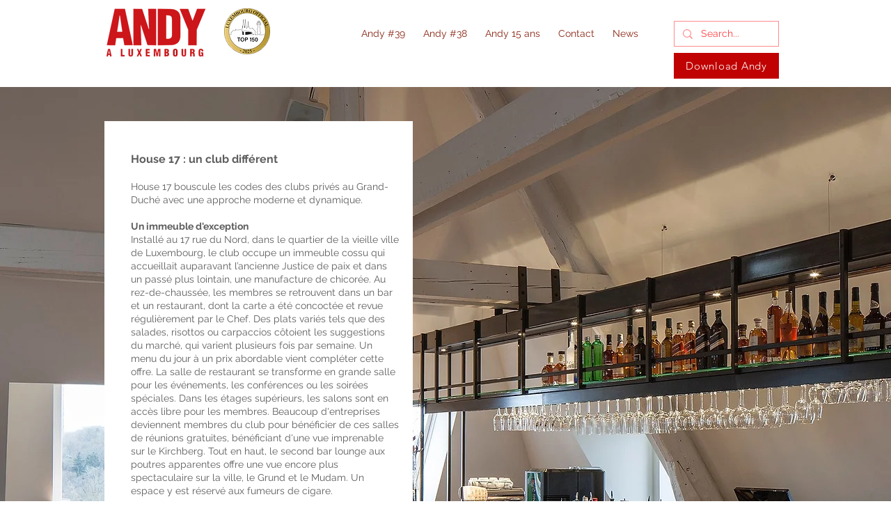

--- FILE ---
content_type: text/html; charset=UTF-8
request_url: https://www.andyaluxembourg.com/house172017
body_size: 207481
content:
<!DOCTYPE html>
<html lang="fr">
<head>
  
  <!-- SEO Tags -->
  <title>House 17 | andy</title>
  <link rel="canonical" href="https://www.andyaluxembourg.com/house172017"/>
  <meta property="og:title" content="House 17 | andy"/>
  <meta property="og:url" content="https://www.andyaluxembourg.com/house172017"/>
  <meta property="og:site_name" content="andy"/>
  <meta property="og:type" content="website"/>
  <meta name="twitter:card" content="summary_large_image"/>
  <meta name="twitter:title" content="House 17 | andy"/>

  
  <meta charset='utf-8'>
  <meta name="viewport" content="width=device-width, initial-scale=1" id="wixDesktopViewport" />
  <meta http-equiv="X-UA-Compatible" content="IE=edge">
  <meta name="generator" content="Wix.com Website Builder"/>

  <link rel="icon" sizes="192x192" href="https://static.wixstatic.com/media/42e0ed_07ad8a195147466aac5738e6e87ef47a%7Emv2.png/v1/fill/w_192%2Ch_192%2Clg_1%2Cusm_0.66_1.00_0.01/42e0ed_07ad8a195147466aac5738e6e87ef47a%7Emv2.png" type="image/png"/>
  <link rel="shortcut icon" href="https://static.wixstatic.com/media/42e0ed_07ad8a195147466aac5738e6e87ef47a%7Emv2.png/v1/fill/w_192%2Ch_192%2Clg_1%2Cusm_0.66_1.00_0.01/42e0ed_07ad8a195147466aac5738e6e87ef47a%7Emv2.png" type="image/png"/>
  <link rel="apple-touch-icon" href="https://static.wixstatic.com/media/42e0ed_07ad8a195147466aac5738e6e87ef47a%7Emv2.png/v1/fill/w_180%2Ch_180%2Clg_1%2Cusm_0.66_1.00_0.01/42e0ed_07ad8a195147466aac5738e6e87ef47a%7Emv2.png" type="image/png"/>

  <!-- Safari Pinned Tab Icon -->
  <!-- <link rel="mask-icon" href="https://static.wixstatic.com/media/42e0ed_07ad8a195147466aac5738e6e87ef47a%7Emv2.png/v1/fill/w_192%2Ch_192%2Clg_1%2Cusm_0.66_1.00_0.01/42e0ed_07ad8a195147466aac5738e6e87ef47a%7Emv2.png"> -->

  <!-- Original trials -->
  


  <!-- Segmenter Polyfill -->
  <script>
    if (!window.Intl || !window.Intl.Segmenter) {
      (function() {
        var script = document.createElement('script');
        script.src = 'https://static.parastorage.com/unpkg/@formatjs/intl-segmenter@11.7.10/polyfill.iife.js';
        document.head.appendChild(script);
      })();
    }
  </script>

  <!-- Legacy Polyfills -->
  <script nomodule="" src="https://static.parastorage.com/unpkg/core-js-bundle@3.2.1/minified.js"></script>
  <script nomodule="" src="https://static.parastorage.com/unpkg/focus-within-polyfill@5.0.9/dist/focus-within-polyfill.js"></script>

  <!-- Performance API Polyfills -->
  <script>
  (function () {
    var noop = function noop() {};
    if ("performance" in window === false) {
      window.performance = {};
    }
    window.performance.mark = performance.mark || noop;
    window.performance.measure = performance.measure || noop;
    if ("now" in window.performance === false) {
      var nowOffset = Date.now();
      if (performance.timing && performance.timing.navigationStart) {
        nowOffset = performance.timing.navigationStart;
      }
      window.performance.now = function now() {
        return Date.now() - nowOffset;
      };
    }
  })();
  </script>

  <!-- Globals Definitions -->
  <script>
    (function () {
      var now = Date.now()
      window.initialTimestamps = {
        initialTimestamp: now,
        initialRequestTimestamp: Math.round(performance.timeOrigin ? performance.timeOrigin : now - performance.now())
      }

      window.thunderboltTag = "QA_READY"
      window.thunderboltVersion = "1.16811.0"
    })();
  </script>

  <!-- Essential Viewer Model -->
  <script type="application/json" id="wix-essential-viewer-model">{"fleetConfig":{"fleetName":"thunderbolt-seo-isolated-renderer","type":"Rollout","code":1},"mode":{"qa":false,"enableTestApi":false,"debug":false,"ssrIndicator":false,"ssrOnly":false,"siteAssetsFallback":"enable","versionIndicator":false},"componentsLibrariesTopology":[{"artifactId":"editor-elements","namespace":"wixui","url":"https:\/\/static.parastorage.com\/services\/editor-elements\/1.14868.0"},{"artifactId":"editor-elements","namespace":"dsgnsys","url":"https:\/\/static.parastorage.com\/services\/editor-elements\/1.14868.0"}],"siteFeaturesConfigs":{"sessionManager":{"isRunningInDifferentSiteContext":false}},"language":{"userLanguage":"fr"},"siteAssets":{"clientTopology":{"mediaRootUrl":"https:\/\/static.wixstatic.com","scriptsUrl":"static.parastorage.com","staticMediaUrl":"https:\/\/static.wixstatic.com\/media","moduleRepoUrl":"https:\/\/static.parastorage.com\/unpkg","fileRepoUrl":"https:\/\/static.parastorage.com\/services","viewerAppsUrl":"https:\/\/viewer-apps.parastorage.com","viewerAssetsUrl":"https:\/\/viewer-assets.parastorage.com","siteAssetsUrl":"https:\/\/siteassets.parastorage.com","pageJsonServerUrls":["https:\/\/pages.parastorage.com","https:\/\/staticorigin.wixstatic.com","https:\/\/www.andyaluxembourg.com","https:\/\/fallback.wix.com\/wix-html-editor-pages-webapp\/page"],"pathOfTBModulesInFileRepoForFallback":"wix-thunderbolt\/dist\/"}},"siteFeatures":["accessibility","appMonitoring","assetsLoader","businessLogger","captcha","clickHandlerRegistrar","codeEmbed","commonConfig","componentsLoader","componentsRegistry","consentPolicy","cyclicTabbing","domSelectors","environmentWixCodeSdk","environment","locationWixCodeSdk","mpaNavigation","navigationManager","navigationPhases","ooi","pages","panorama","passwordProtectedPage","protectedPages","renderer","reporter","router","scrollRestoration","seoWixCodeSdk","seo","sessionManager","siteMembersWixCodeSdk","siteMembers","siteScrollBlocker","siteWixCodeSdk","speculationRules","ssrCache","stores","structureApi","thunderboltInitializer","tpaCommons","translations","usedPlatformApis","warmupData","windowMessageRegistrar","windowWixCodeSdk","wixEmbedsApi","componentsReact","platform"],"site":{"externalBaseUrl":"https:\/\/www.andyaluxembourg.com","isSEO":true},"media":{"staticMediaUrl":"https:\/\/static.wixstatic.com\/media","mediaRootUrl":"https:\/\/static.wixstatic.com\/","staticVideoUrl":"https:\/\/video.wixstatic.com\/"},"requestUrl":"https:\/\/www.andyaluxembourg.com\/house172017","rollout":{"siteAssetsVersionsRollout":false,"isDACRollout":0,"isTBRollout":true},"commonConfig":{"brand":"wix","host":"VIEWER","bsi":"","consentPolicy":{},"consentPolicyHeader":{},"siteRevision":"6824","renderingFlow":"NONE","language":"fr","locale":"fr-gb"},"interactionSampleRatio":0.01,"dynamicModelUrl":"https:\/\/www.andyaluxembourg.com\/_api\/v2\/dynamicmodel","accessTokensUrl":"https:\/\/www.andyaluxembourg.com\/_api\/v1\/access-tokens","isExcludedFromSecurityExperiments":false,"experiments":{"specs.thunderbolt.hardenFetchAndXHR":true,"specs.thunderbolt.securityExperiments":true}}</script>
  <script>window.viewerModel = JSON.parse(document.getElementById('wix-essential-viewer-model').textContent)</script>

  <script>
    window.commonConfig = viewerModel.commonConfig
  </script>

  
  <!-- BEGIN handleAccessTokens bundle -->

  <script data-url="https://static.parastorage.com/services/wix-thunderbolt/dist/handleAccessTokens.inline.4f2f9a53.bundle.min.js">(()=>{"use strict";function e(e){let{context:o,property:r,value:n,enumerable:i=!0}=e,c=e.get,l=e.set;if(!r||void 0===n&&!c&&!l)return new Error("property and value are required");let a=o||globalThis,s=a?.[r],u={};if(void 0!==n)u.value=n;else{if(c){let e=t(c);e&&(u.get=e)}if(l){let e=t(l);e&&(u.set=e)}}let p={...u,enumerable:i||!1,configurable:!1};void 0!==n&&(p.writable=!1);try{Object.defineProperty(a,r,p)}catch(e){return e instanceof TypeError?s:e}return s}function t(e,t){return"function"==typeof e?e:!0===e?.async&&"function"==typeof e.func?t?async function(t){return e.func(t)}:async function(){return e.func()}:"function"==typeof e?.func?e.func:void 0}try{e({property:"strictDefine",value:e})}catch{}try{e({property:"defineStrictObject",value:r})}catch{}try{e({property:"defineStrictMethod",value:n})}catch{}var o=["toString","toLocaleString","valueOf","constructor","prototype"];function r(t){let{context:n,property:c,propertiesToExclude:l=[],skipPrototype:a=!1,hardenPrototypePropertiesToExclude:s=[]}=t;if(!c)return new Error("property is required");let u=(n||globalThis)[c],p={},f=i(n,c);u&&("object"==typeof u||"function"==typeof u)&&Reflect.ownKeys(u).forEach(t=>{if(!l.includes(t)&&!o.includes(t)){let o=i(u,t);if(o&&(o.writable||o.configurable)){let{value:r,get:n,set:i,enumerable:c=!1}=o,l={};void 0!==r?l.value=r:n?l.get=n:i&&(l.set=i);try{let o=e({context:u,property:t,...l,enumerable:c});p[t]=o}catch(e){if(!(e instanceof TypeError))throw e;try{p[t]=o.value||o.get||o.set}catch{}}}}});let d={originalObject:u,originalProperties:p};if(!a&&void 0!==u?.prototype){let e=r({context:u,property:"prototype",propertiesToExclude:s,skipPrototype:!0});e instanceof Error||(d.originalPrototype=e?.originalObject,d.originalPrototypeProperties=e?.originalProperties)}return e({context:n,property:c,value:u,enumerable:f?.enumerable}),d}function n(t,o){let r=(o||globalThis)[t],n=i(o||globalThis,t);return r&&n&&(n.writable||n.configurable)?(Object.freeze(r),e({context:globalThis,property:t,value:r})):r}function i(e,t){if(e&&t)try{return Reflect.getOwnPropertyDescriptor(e,t)}catch{return}}function c(e){if("string"!=typeof e)return e;try{return decodeURIComponent(e).toLowerCase().trim()}catch{return e.toLowerCase().trim()}}function l(e,t){let o="";if("string"==typeof e)o=e.split("=")[0]?.trim()||"";else{if(!e||"string"!=typeof e.name)return!1;o=e.name}return t.has(c(o)||"")}function a(e,t){let o;return o="string"==typeof e?e.split(";").map(e=>e.trim()).filter(e=>e.length>0):e||[],o.filter(e=>!l(e,t))}var s=null;function u(){return null===s&&(s=typeof Document>"u"?void 0:Object.getOwnPropertyDescriptor(Document.prototype,"cookie")),s}function p(t,o){if(!globalThis?.cookieStore)return;let r=globalThis.cookieStore.get.bind(globalThis.cookieStore),n=globalThis.cookieStore.getAll.bind(globalThis.cookieStore),i=globalThis.cookieStore.set.bind(globalThis.cookieStore),c=globalThis.cookieStore.delete.bind(globalThis.cookieStore);return e({context:globalThis.CookieStore.prototype,property:"get",value:async function(e){return l(("string"==typeof e?e:e.name)||"",t)?null:r.call(this,e)},enumerable:!0}),e({context:globalThis.CookieStore.prototype,property:"getAll",value:async function(){return a(await n.apply(this,Array.from(arguments)),t)},enumerable:!0}),e({context:globalThis.CookieStore.prototype,property:"set",value:async function(){let e=Array.from(arguments);if(!l(1===e.length?e[0].name:e[0],t))return i.apply(this,e);o&&console.warn(o)},enumerable:!0}),e({context:globalThis.CookieStore.prototype,property:"delete",value:async function(){let e=Array.from(arguments);if(!l(1===e.length?e[0].name:e[0],t))return c.apply(this,e)},enumerable:!0}),e({context:globalThis.cookieStore,property:"prototype",value:globalThis.CookieStore.prototype,enumerable:!1}),e({context:globalThis,property:"cookieStore",value:globalThis.cookieStore,enumerable:!0}),{get:r,getAll:n,set:i,delete:c}}var f=["TextEncoder","TextDecoder","XMLHttpRequestEventTarget","EventTarget","URL","JSON","Reflect","Object","Array","Map","Set","WeakMap","WeakSet","Promise","Symbol","Error"],d=["addEventListener","removeEventListener","dispatchEvent","encodeURI","encodeURIComponent","decodeURI","decodeURIComponent"];const y=(e,t)=>{try{const o=t?t.get.call(document):document.cookie;return o.split(";").map(e=>e.trim()).filter(t=>t?.startsWith(e))[0]?.split("=")[1]}catch(e){return""}},g=(e="",t="",o="/")=>`${e}=; ${t?`domain=${t};`:""} max-age=0; path=${o}; expires=Thu, 01 Jan 1970 00:00:01 GMT`;function m(){(function(){if("undefined"!=typeof window){const e=performance.getEntriesByType("navigation")[0];return"back_forward"===(e?.type||"")}return!1})()&&function(){const{counter:e}=function(){const e=b("getItem");if(e){const[t,o]=e.split("-"),r=o?parseInt(o,10):0;if(r>=3){const e=t?Number(t):0;if(Date.now()-e>6e4)return{counter:0}}return{counter:r}}return{counter:0}}();e<3?(!function(e=1){b("setItem",`${Date.now()}-${e}`)}(e+1),window.location.reload()):console.error("ATS: Max reload attempts reached")}()}function b(e,t){try{return sessionStorage[e]("reload",t||"")}catch(e){console.error("ATS: Error calling sessionStorage:",e)}}const h="client-session-bind",v="sec-fetch-unsupported",{experiments:w}=window.viewerModel,T=[h,"client-binding",v,"svSession","smSession","server-session-bind","wixSession2","wixSession3"].map(e=>e.toLowerCase()),{cookie:S}=function(t,o){let r=new Set(t);return e({context:document,property:"cookie",set:{func:e=>function(e,t,o,r){let n=u(),i=c(t.split(";")[0]||"")||"";[...o].every(e=>!i.startsWith(e.toLowerCase()))&&n?.set?n.set.call(e,t):r&&console.warn(r)}(document,e,r,o)},get:{func:()=>function(e,t){let o=u();if(!o?.get)throw new Error("Cookie descriptor or getter not available");return a(o.get.call(e),t).join("; ")}(document,r)},enumerable:!0}),{cookieStore:p(r,o),cookie:u()}}(T),k="tbReady",x="security_overrideGlobals",{experiments:E,siteFeaturesConfigs:C,accessTokensUrl:P}=window.viewerModel,R=P,M={},O=(()=>{const e=y(h,S);if(w["specs.thunderbolt.browserCacheReload"]){y(v,S)||e?b("removeItem"):m()}return(()=>{const e=g(h),t=g(h,location.hostname);S.set.call(document,e),S.set.call(document,t)})(),e})();O&&(M["client-binding"]=O);const D=fetch;addEventListener(k,function e(t){const{logger:o}=t.detail;try{window.tb.init({fetch:D,fetchHeaders:M})}catch(e){const t=new Error("TB003");o.meter(`${x}_${t.message}`,{paramsOverrides:{errorType:x,eventString:t.message}}),window?.viewerModel?.mode.debug&&console.error(e)}finally{removeEventListener(k,e)}}),E["specs.thunderbolt.hardenFetchAndXHR"]||(window.fetchDynamicModel=()=>C.sessionManager.isRunningInDifferentSiteContext?Promise.resolve({}):fetch(R,{credentials:"same-origin",headers:M}).then(function(e){if(!e.ok)throw new Error(`[${e.status}]${e.statusText}`);return e.json()}),window.dynamicModelPromise=window.fetchDynamicModel())})();
//# sourceMappingURL=https://static.parastorage.com/services/wix-thunderbolt/dist/handleAccessTokens.inline.4f2f9a53.bundle.min.js.map</script>

<!-- END handleAccessTokens bundle -->

<!-- BEGIN overrideGlobals bundle -->

<script data-url="https://static.parastorage.com/services/wix-thunderbolt/dist/overrideGlobals.inline.ec13bfcf.bundle.min.js">(()=>{"use strict";function e(e){let{context:r,property:o,value:n,enumerable:i=!0}=e,c=e.get,a=e.set;if(!o||void 0===n&&!c&&!a)return new Error("property and value are required");let l=r||globalThis,u=l?.[o],s={};if(void 0!==n)s.value=n;else{if(c){let e=t(c);e&&(s.get=e)}if(a){let e=t(a);e&&(s.set=e)}}let p={...s,enumerable:i||!1,configurable:!1};void 0!==n&&(p.writable=!1);try{Object.defineProperty(l,o,p)}catch(e){return e instanceof TypeError?u:e}return u}function t(e,t){return"function"==typeof e?e:!0===e?.async&&"function"==typeof e.func?t?async function(t){return e.func(t)}:async function(){return e.func()}:"function"==typeof e?.func?e.func:void 0}try{e({property:"strictDefine",value:e})}catch{}try{e({property:"defineStrictObject",value:o})}catch{}try{e({property:"defineStrictMethod",value:n})}catch{}var r=["toString","toLocaleString","valueOf","constructor","prototype"];function o(t){let{context:n,property:c,propertiesToExclude:a=[],skipPrototype:l=!1,hardenPrototypePropertiesToExclude:u=[]}=t;if(!c)return new Error("property is required");let s=(n||globalThis)[c],p={},f=i(n,c);s&&("object"==typeof s||"function"==typeof s)&&Reflect.ownKeys(s).forEach(t=>{if(!a.includes(t)&&!r.includes(t)){let r=i(s,t);if(r&&(r.writable||r.configurable)){let{value:o,get:n,set:i,enumerable:c=!1}=r,a={};void 0!==o?a.value=o:n?a.get=n:i&&(a.set=i);try{let r=e({context:s,property:t,...a,enumerable:c});p[t]=r}catch(e){if(!(e instanceof TypeError))throw e;try{p[t]=r.value||r.get||r.set}catch{}}}}});let d={originalObject:s,originalProperties:p};if(!l&&void 0!==s?.prototype){let e=o({context:s,property:"prototype",propertiesToExclude:u,skipPrototype:!0});e instanceof Error||(d.originalPrototype=e?.originalObject,d.originalPrototypeProperties=e?.originalProperties)}return e({context:n,property:c,value:s,enumerable:f?.enumerable}),d}function n(t,r){let o=(r||globalThis)[t],n=i(r||globalThis,t);return o&&n&&(n.writable||n.configurable)?(Object.freeze(o),e({context:globalThis,property:t,value:o})):o}function i(e,t){if(e&&t)try{return Reflect.getOwnPropertyDescriptor(e,t)}catch{return}}function c(e){if("string"!=typeof e)return e;try{return decodeURIComponent(e).toLowerCase().trim()}catch{return e.toLowerCase().trim()}}function a(e,t){return e instanceof Headers?e.forEach((r,o)=>{l(o,t)||e.delete(o)}):Object.keys(e).forEach(r=>{l(r,t)||delete e[r]}),e}function l(e,t){return!t.has(c(e)||"")}function u(e,t){let r=!0,o=function(e){let t,r;if(globalThis.Request&&e instanceof Request)t=e.url;else{if("function"!=typeof e?.toString)throw new Error("Unsupported type for url");t=e.toString()}try{return new URL(t).pathname}catch{return r=t.replace(/#.+/gi,"").split("?").shift(),r.startsWith("/")?r:`/${r}`}}(e),n=c(o);return n&&t.some(e=>n.includes(e))&&(r=!1),r}function s(t,r,o){let n=fetch,i=XMLHttpRequest,c=new Set(r);function s(){let e=new i,r=e.open,n=e.setRequestHeader;return e.open=function(){let n=Array.from(arguments),i=n[1];if(n.length<2||u(i,t))return r.apply(e,n);throw new Error(o||`Request not allowed for path ${i}`)},e.setRequestHeader=function(t,r){l(decodeURIComponent(t),c)&&n.call(e,t,r)},e}return e({property:"fetch",value:function(){let e=function(e,t){return globalThis.Request&&e[0]instanceof Request&&e[0]?.headers?a(e[0].headers,t):e[1]?.headers&&a(e[1].headers,t),e}(arguments,c);return u(arguments[0],t)?n.apply(globalThis,Array.from(e)):new Promise((e,t)=>{t(new Error(o||`Request not allowed for path ${arguments[0]}`))})},enumerable:!0}),e({property:"XMLHttpRequest",value:s,enumerable:!0}),Object.keys(i).forEach(e=>{s[e]=i[e]}),{fetch:n,XMLHttpRequest:i}}var p=["TextEncoder","TextDecoder","XMLHttpRequestEventTarget","EventTarget","URL","JSON","Reflect","Object","Array","Map","Set","WeakMap","WeakSet","Promise","Symbol","Error"],f=["addEventListener","removeEventListener","dispatchEvent","encodeURI","encodeURIComponent","decodeURI","decodeURIComponent"];const d=function(){let t=globalThis.open,r=document.open;function o(e,r,o){let n="string"!=typeof e,i=t.call(window,e,r,o);return n||e&&function(e){return e.startsWith("//")&&/(?:[a-z0-9](?:[a-z0-9-]{0,61}[a-z0-9])?\.)+[a-z0-9][a-z0-9-]{0,61}[a-z0-9]/g.test(`${location.protocol}:${e}`)&&(e=`${location.protocol}${e}`),!e.startsWith("http")||new URL(e).hostname===location.hostname}(e)?{}:i}return e({property:"open",value:o,context:globalThis,enumerable:!0}),e({property:"open",value:function(e,t,n){return e?o(e,t,n):r.call(document,e||"",t||"",n||"")},context:document,enumerable:!0}),{open:t,documentOpen:r}},y=function(){let t=document.createElement,r=Element.prototype.setAttribute,o=Element.prototype.setAttributeNS;return e({property:"createElement",context:document,value:function(n,i){let a=t.call(document,n,i);if("iframe"===c(n)){e({property:"srcdoc",context:a,get:()=>"",set:()=>{console.warn("`srcdoc` is not allowed in iframe elements.")}});let t=function(e,t){"srcdoc"!==e.toLowerCase()?r.call(a,e,t):console.warn("`srcdoc` attribute is not allowed to be set.")},n=function(e,t,r){"srcdoc"!==t.toLowerCase()?o.call(a,e,t,r):console.warn("`srcdoc` attribute is not allowed to be set.")};a.setAttribute=t,a.setAttributeNS=n}return a},enumerable:!0}),{createElement:t,setAttribute:r,setAttributeNS:o}},m=["client-binding"],b=["/_api/v1/access-tokens","/_api/v2/dynamicmodel","/_api/one-app-session-web/v3/businesses"],h=function(){let t=setTimeout,r=setInterval;return o("setTimeout",0,globalThis),o("setInterval",0,globalThis),{setTimeout:t,setInterval:r};function o(t,r,o){let n=o||globalThis,i=n[t];if(!i||"function"!=typeof i)throw new Error(`Function ${t} not found or is not a function`);e({property:t,value:function(){let e=Array.from(arguments);if("string"!=typeof e[r])return i.apply(n,e);console.warn(`Calling ${t} with a String Argument at index ${r} is not allowed`)},context:o,enumerable:!0})}},v=function(){if(navigator&&"serviceWorker"in navigator){let t=navigator.serviceWorker.register;return e({context:navigator.serviceWorker,property:"register",value:function(){console.log("Service worker registration is not allowed")},enumerable:!0}),{register:t}}return{}};performance.mark("overrideGlobals started");const{isExcludedFromSecurityExperiments:g,experiments:w}=window.viewerModel,E=!g&&w["specs.thunderbolt.securityExperiments"];try{d(),E&&y(),w["specs.thunderbolt.hardenFetchAndXHR"]&&E&&s(b,m),v(),(e=>{let t=[],r=[];r=r.concat(["TextEncoder","TextDecoder"]),e&&(r=r.concat(["XMLHttpRequestEventTarget","EventTarget"])),r=r.concat(["URL","JSON"]),e&&(t=t.concat(["addEventListener","removeEventListener"])),t=t.concat(["encodeURI","encodeURIComponent","decodeURI","decodeURIComponent"]),r=r.concat(["String","Number"]),e&&r.push("Object"),r=r.concat(["Reflect"]),t.forEach(e=>{n(e),["addEventListener","removeEventListener"].includes(e)&&n(e,document)}),r.forEach(e=>{o({property:e})})})(E),E&&h()}catch(e){window?.viewerModel?.mode.debug&&console.error(e);const t=new Error("TB006");window.fedops?.reportError(t,"security_overrideGlobals"),window.Sentry?window.Sentry.captureException(t):globalThis.defineStrictProperty("sentryBuffer",[t],window,!1)}performance.mark("overrideGlobals ended")})();
//# sourceMappingURL=https://static.parastorage.com/services/wix-thunderbolt/dist/overrideGlobals.inline.ec13bfcf.bundle.min.js.map</script>

<!-- END overrideGlobals bundle -->


  
  <script>
    window.commonConfig = viewerModel.commonConfig

	
  </script>

  <!-- Initial CSS -->
  <style data-url="https://static.parastorage.com/services/wix-thunderbolt/dist/main.347af09f.min.css">@keyframes slide-horizontal-new{0%{transform:translateX(100%)}}@keyframes slide-horizontal-old{80%{opacity:1}to{opacity:0;transform:translateX(-100%)}}@keyframes slide-vertical-new{0%{transform:translateY(-100%)}}@keyframes slide-vertical-old{80%{opacity:1}to{opacity:0;transform:translateY(100%)}}@keyframes out-in-new{0%{opacity:0}}@keyframes out-in-old{to{opacity:0}}:root:active-view-transition{view-transition-name:none}::view-transition{pointer-events:none}:root:active-view-transition::view-transition-new(page-group),:root:active-view-transition::view-transition-old(page-group){animation-duration:.6s;cursor:wait;pointer-events:all}:root:active-view-transition-type(SlideHorizontal)::view-transition-old(page-group){animation:slide-horizontal-old .6s cubic-bezier(.83,0,.17,1) forwards;mix-blend-mode:normal}:root:active-view-transition-type(SlideHorizontal)::view-transition-new(page-group){animation:slide-horizontal-new .6s cubic-bezier(.83,0,.17,1) backwards;mix-blend-mode:normal}:root:active-view-transition-type(SlideVertical)::view-transition-old(page-group){animation:slide-vertical-old .6s cubic-bezier(.83,0,.17,1) forwards;mix-blend-mode:normal}:root:active-view-transition-type(SlideVertical)::view-transition-new(page-group){animation:slide-vertical-new .6s cubic-bezier(.83,0,.17,1) backwards;mix-blend-mode:normal}:root:active-view-transition-type(OutIn)::view-transition-old(page-group){animation:out-in-old .35s cubic-bezier(.22,1,.36,1) forwards}:root:active-view-transition-type(OutIn)::view-transition-new(page-group){animation:out-in-new .35s cubic-bezier(.64,0,.78,0) .35s backwards}@media(prefers-reduced-motion:reduce){::view-transition-group(*),::view-transition-new(*),::view-transition-old(*){animation:none!important}}body,html{background:transparent;border:0;margin:0;outline:0;padding:0;vertical-align:baseline}body{--scrollbar-width:0px;font-family:Arial,Helvetica,sans-serif;font-size:10px}body,html{height:100%}body{overflow-x:auto;overflow-y:scroll}body:not(.responsive) #site-root{min-width:var(--site-width);width:100%}body:not([data-js-loaded]) [data-hide-prejs]{visibility:hidden}interact-element{display:contents}#SITE_CONTAINER{position:relative}:root{--one-unit:1vw;--section-max-width:9999px;--spx-stopper-max:9999px;--spx-stopper-min:0px;--browser-zoom:1}@supports(-webkit-appearance:none) and (stroke-color:transparent){:root{--safari-sticky-fix:opacity;--experimental-safari-sticky-fix:translateZ(0)}}@supports(container-type:inline-size){:root{--one-unit:1cqw}}[id^=oldHoverBox-]{mix-blend-mode:plus-lighter;transition:opacity .5s ease,visibility .5s ease}[data-mesh-id$=inlineContent-gridContainer]:has(>[id^=oldHoverBox-]){isolation:isolate}</style>
<style data-url="https://static.parastorage.com/services/wix-thunderbolt/dist/main.renderer.25146d00.min.css">a,abbr,acronym,address,applet,b,big,blockquote,button,caption,center,cite,code,dd,del,dfn,div,dl,dt,em,fieldset,font,footer,form,h1,h2,h3,h4,h5,h6,header,i,iframe,img,ins,kbd,label,legend,li,nav,object,ol,p,pre,q,s,samp,section,small,span,strike,strong,sub,sup,table,tbody,td,tfoot,th,thead,title,tr,tt,u,ul,var{background:transparent;border:0;margin:0;outline:0;padding:0;vertical-align:baseline}input,select,textarea{box-sizing:border-box;font-family:Helvetica,Arial,sans-serif}ol,ul{list-style:none}blockquote,q{quotes:none}ins{text-decoration:none}del{text-decoration:line-through}table{border-collapse:collapse;border-spacing:0}a{cursor:pointer;text-decoration:none}.testStyles{overflow-y:hidden}.reset-button{-webkit-appearance:none;background:none;border:0;color:inherit;font:inherit;line-height:normal;outline:0;overflow:visible;padding:0;-webkit-user-select:none;-moz-user-select:none;-ms-user-select:none}:focus{outline:none}body.device-mobile-optimized:not(.disable-site-overflow){overflow-x:hidden;overflow-y:scroll}body.device-mobile-optimized:not(.responsive) #SITE_CONTAINER{margin-left:auto;margin-right:auto;overflow-x:visible;position:relative;width:320px}body.device-mobile-optimized:not(.responsive):not(.blockSiteScrolling) #SITE_CONTAINER{margin-top:0}body.device-mobile-optimized>*{max-width:100%!important}body.device-mobile-optimized #site-root{overflow-x:hidden;overflow-y:hidden}@supports(overflow:clip){body.device-mobile-optimized #site-root{overflow-x:clip;overflow-y:clip}}body.device-mobile-non-optimized #SITE_CONTAINER #site-root{overflow-x:clip;overflow-y:clip}body.device-mobile-non-optimized.fullScreenMode{background-color:#5f6360}body.device-mobile-non-optimized.fullScreenMode #MOBILE_ACTIONS_MENU,body.device-mobile-non-optimized.fullScreenMode #SITE_BACKGROUND,body.device-mobile-non-optimized.fullScreenMode #site-root,body.fullScreenMode #WIX_ADS{visibility:hidden}body.fullScreenMode{overflow-x:hidden!important;overflow-y:hidden!important}body.fullScreenMode.device-mobile-optimized #TINY_MENU{opacity:0;pointer-events:none}body.fullScreenMode-scrollable.device-mobile-optimized{overflow-x:hidden!important;overflow-y:auto!important}body.fullScreenMode-scrollable.device-mobile-optimized #masterPage,body.fullScreenMode-scrollable.device-mobile-optimized #site-root{overflow-x:hidden!important;overflow-y:hidden!important}body.fullScreenMode-scrollable.device-mobile-optimized #SITE_BACKGROUND,body.fullScreenMode-scrollable.device-mobile-optimized #masterPage{height:auto!important}body.fullScreenMode-scrollable.device-mobile-optimized #masterPage.mesh-layout{height:0!important}body.blockSiteScrolling,body.siteScrollingBlocked{position:fixed;width:100%}body.siteScrollingBlockedIOSFix{overflow:hidden!important}body.blockSiteScrolling #SITE_CONTAINER{margin-top:calc(var(--blocked-site-scroll-margin-top)*-1)}#site-root{margin:0 auto;min-height:100%;position:relative;top:var(--wix-ads-height)}#site-root img:not([src]){visibility:hidden}#site-root svg img:not([src]){visibility:visible}.auto-generated-link{color:inherit}#SCROLL_TO_BOTTOM,#SCROLL_TO_TOP{height:0}.has-click-trigger{cursor:pointer}.fullScreenOverlay{bottom:0;display:flex;justify-content:center;left:0;overflow-y:hidden;position:fixed;right:0;top:-60px;z-index:1005}.fullScreenOverlay>.fullScreenOverlayContent{bottom:0;left:0;margin:0 auto;overflow:hidden;position:absolute;right:0;top:60px;transform:translateZ(0)}[data-mesh-id$=centeredContent],[data-mesh-id$=form],[data-mesh-id$=inlineContent]{pointer-events:none;position:relative}[data-mesh-id$=-gridWrapper],[data-mesh-id$=-rotated-wrapper]{pointer-events:none}[data-mesh-id$=-gridContainer]>*,[data-mesh-id$=-rotated-wrapper]>*,[data-mesh-id$=inlineContent]>:not([data-mesh-id$=-gridContainer]){pointer-events:auto}.device-mobile-optimized #masterPage.mesh-layout #SOSP_CONTAINER_CUSTOM_ID{grid-area:2/1/3/2;-ms-grid-row:2;position:relative}#masterPage.mesh-layout{-ms-grid-rows:max-content max-content min-content max-content;-ms-grid-columns:100%;align-items:start;display:-ms-grid;display:grid;grid-template-columns:100%;grid-template-rows:max-content max-content min-content max-content;justify-content:stretch}#masterPage.mesh-layout #PAGES_CONTAINER,#masterPage.mesh-layout #SITE_FOOTER-placeholder,#masterPage.mesh-layout #SITE_FOOTER_WRAPPER,#masterPage.mesh-layout #SITE_HEADER-placeholder,#masterPage.mesh-layout #SITE_HEADER_WRAPPER,#masterPage.mesh-layout #SOSP_CONTAINER_CUSTOM_ID[data-state~=mobileView],#masterPage.mesh-layout #soapAfterPagesContainer,#masterPage.mesh-layout #soapBeforePagesContainer{-ms-grid-row-align:start;-ms-grid-column-align:start;-ms-grid-column:1}#masterPage.mesh-layout #SITE_HEADER-placeholder,#masterPage.mesh-layout #SITE_HEADER_WRAPPER{grid-area:1/1/2/2;-ms-grid-row:1}#masterPage.mesh-layout #PAGES_CONTAINER,#masterPage.mesh-layout #soapAfterPagesContainer,#masterPage.mesh-layout #soapBeforePagesContainer{grid-area:3/1/4/2;-ms-grid-row:3}#masterPage.mesh-layout #soapAfterPagesContainer,#masterPage.mesh-layout #soapBeforePagesContainer{width:100%}#masterPage.mesh-layout #PAGES_CONTAINER{align-self:stretch}#masterPage.mesh-layout main#PAGES_CONTAINER{display:block}#masterPage.mesh-layout #SITE_FOOTER-placeholder,#masterPage.mesh-layout #SITE_FOOTER_WRAPPER{grid-area:4/1/5/2;-ms-grid-row:4}#masterPage.mesh-layout #SITE_PAGES,#masterPage.mesh-layout [data-mesh-id=PAGES_CONTAINERcenteredContent],#masterPage.mesh-layout [data-mesh-id=PAGES_CONTAINERinlineContent]{height:100%}#masterPage.mesh-layout.desktop>*{width:100%}#masterPage.mesh-layout #PAGES_CONTAINER,#masterPage.mesh-layout #SITE_FOOTER,#masterPage.mesh-layout #SITE_FOOTER_WRAPPER,#masterPage.mesh-layout #SITE_HEADER,#masterPage.mesh-layout #SITE_HEADER_WRAPPER,#masterPage.mesh-layout #SITE_PAGES,#masterPage.mesh-layout #masterPageinlineContent{position:relative}#masterPage.mesh-layout #SITE_HEADER{grid-area:1/1/2/2}#masterPage.mesh-layout #SITE_FOOTER{grid-area:4/1/5/2}#masterPage.mesh-layout.overflow-x-clip #SITE_FOOTER,#masterPage.mesh-layout.overflow-x-clip #SITE_HEADER{overflow-x:clip}[data-z-counter]{z-index:0}[data-z-counter="0"]{z-index:auto}.wixSiteProperties{-webkit-font-smoothing:antialiased;-moz-osx-font-smoothing:grayscale}:root{--wst-button-color-fill-primary:rgb(var(--color_48));--wst-button-color-border-primary:rgb(var(--color_49));--wst-button-color-text-primary:rgb(var(--color_50));--wst-button-color-fill-primary-hover:rgb(var(--color_51));--wst-button-color-border-primary-hover:rgb(var(--color_52));--wst-button-color-text-primary-hover:rgb(var(--color_53));--wst-button-color-fill-primary-disabled:rgb(var(--color_54));--wst-button-color-border-primary-disabled:rgb(var(--color_55));--wst-button-color-text-primary-disabled:rgb(var(--color_56));--wst-button-color-fill-secondary:rgb(var(--color_57));--wst-button-color-border-secondary:rgb(var(--color_58));--wst-button-color-text-secondary:rgb(var(--color_59));--wst-button-color-fill-secondary-hover:rgb(var(--color_60));--wst-button-color-border-secondary-hover:rgb(var(--color_61));--wst-button-color-text-secondary-hover:rgb(var(--color_62));--wst-button-color-fill-secondary-disabled:rgb(var(--color_63));--wst-button-color-border-secondary-disabled:rgb(var(--color_64));--wst-button-color-text-secondary-disabled:rgb(var(--color_65));--wst-color-fill-base-1:rgb(var(--color_36));--wst-color-fill-base-2:rgb(var(--color_37));--wst-color-fill-base-shade-1:rgb(var(--color_38));--wst-color-fill-base-shade-2:rgb(var(--color_39));--wst-color-fill-base-shade-3:rgb(var(--color_40));--wst-color-fill-accent-1:rgb(var(--color_41));--wst-color-fill-accent-2:rgb(var(--color_42));--wst-color-fill-accent-3:rgb(var(--color_43));--wst-color-fill-accent-4:rgb(var(--color_44));--wst-color-fill-background-primary:rgb(var(--color_11));--wst-color-fill-background-secondary:rgb(var(--color_12));--wst-color-text-primary:rgb(var(--color_15));--wst-color-text-secondary:rgb(var(--color_14));--wst-color-action:rgb(var(--color_18));--wst-color-disabled:rgb(var(--color_39));--wst-color-title:rgb(var(--color_45));--wst-color-subtitle:rgb(var(--color_46));--wst-color-line:rgb(var(--color_47));--wst-font-style-h2:var(--font_2);--wst-font-style-h3:var(--font_3);--wst-font-style-h4:var(--font_4);--wst-font-style-h5:var(--font_5);--wst-font-style-h6:var(--font_6);--wst-font-style-body-large:var(--font_7);--wst-font-style-body-medium:var(--font_8);--wst-font-style-body-small:var(--font_9);--wst-font-style-body-x-small:var(--font_10);--wst-color-custom-1:rgb(var(--color_13));--wst-color-custom-2:rgb(var(--color_16));--wst-color-custom-3:rgb(var(--color_17));--wst-color-custom-4:rgb(var(--color_19));--wst-color-custom-5:rgb(var(--color_20));--wst-color-custom-6:rgb(var(--color_21));--wst-color-custom-7:rgb(var(--color_22));--wst-color-custom-8:rgb(var(--color_23));--wst-color-custom-9:rgb(var(--color_24));--wst-color-custom-10:rgb(var(--color_25));--wst-color-custom-11:rgb(var(--color_26));--wst-color-custom-12:rgb(var(--color_27));--wst-color-custom-13:rgb(var(--color_28));--wst-color-custom-14:rgb(var(--color_29));--wst-color-custom-15:rgb(var(--color_30));--wst-color-custom-16:rgb(var(--color_31));--wst-color-custom-17:rgb(var(--color_32));--wst-color-custom-18:rgb(var(--color_33));--wst-color-custom-19:rgb(var(--color_34));--wst-color-custom-20:rgb(var(--color_35))}.wix-presets-wrapper{display:contents}</style>

  <meta name="format-detection" content="telephone=no">
  <meta name="skype_toolbar" content="skype_toolbar_parser_compatible">
  
  

  

  

  <!-- head performance data start -->
  
  <!-- head performance data end -->
  

    


    
<style data-href="https://static.parastorage.com/services/editor-elements-library/dist/thunderbolt/rb_wixui.thunderbolt_bootstrap-classic.72e6a2a3.min.css">.PlZyDq{touch-action:manipulation}.uDW_Qe{align-items:center;box-sizing:border-box;display:flex;justify-content:var(--label-align);min-width:100%;text-align:initial;width:-moz-max-content;width:max-content}.uDW_Qe:before{max-width:var(--margin-start,0)}.uDW_Qe:after,.uDW_Qe:before{align-self:stretch;content:"";flex-grow:1}.uDW_Qe:after{max-width:var(--margin-end,0)}.FubTgk{height:100%}.FubTgk .uDW_Qe{border-radius:var(--corvid-border-radius,var(--rd,0));bottom:0;box-shadow:var(--shd,0 1px 4px rgba(0,0,0,.6));left:0;position:absolute;right:0;top:0;transition:var(--trans1,border-color .4s ease 0s,background-color .4s ease 0s)}.FubTgk .uDW_Qe:link,.FubTgk .uDW_Qe:visited{border-color:transparent}.FubTgk .l7_2fn{color:var(--corvid-color,rgb(var(--txt,var(--color_15,color_15))));font:var(--fnt,var(--font_5));margin:0;position:relative;transition:var(--trans2,color .4s ease 0s);white-space:nowrap}.FubTgk[aria-disabled=false] .uDW_Qe{background-color:var(--corvid-background-color,rgba(var(--bg,var(--color_17,color_17)),var(--alpha-bg,1)));border:solid var(--corvid-border-color,rgba(var(--brd,var(--color_15,color_15)),var(--alpha-brd,1))) var(--corvid-border-width,var(--brw,0));cursor:pointer!important}:host(.device-mobile-optimized) .FubTgk[aria-disabled=false]:active .uDW_Qe,body.device-mobile-optimized .FubTgk[aria-disabled=false]:active .uDW_Qe{background-color:var(--corvid-hover-background-color,rgba(var(--bgh,var(--color_18,color_18)),var(--alpha-bgh,1)));border-color:var(--corvid-hover-border-color,rgba(var(--brdh,var(--color_15,color_15)),var(--alpha-brdh,1)))}:host(.device-mobile-optimized) .FubTgk[aria-disabled=false]:active .l7_2fn,body.device-mobile-optimized .FubTgk[aria-disabled=false]:active .l7_2fn{color:var(--corvid-hover-color,rgb(var(--txth,var(--color_15,color_15))))}:host(:not(.device-mobile-optimized)) .FubTgk[aria-disabled=false]:hover .uDW_Qe,body:not(.device-mobile-optimized) .FubTgk[aria-disabled=false]:hover .uDW_Qe{background-color:var(--corvid-hover-background-color,rgba(var(--bgh,var(--color_18,color_18)),var(--alpha-bgh,1)));border-color:var(--corvid-hover-border-color,rgba(var(--brdh,var(--color_15,color_15)),var(--alpha-brdh,1)))}:host(:not(.device-mobile-optimized)) .FubTgk[aria-disabled=false]:hover .l7_2fn,body:not(.device-mobile-optimized) .FubTgk[aria-disabled=false]:hover .l7_2fn{color:var(--corvid-hover-color,rgb(var(--txth,var(--color_15,color_15))))}.FubTgk[aria-disabled=true] .uDW_Qe{background-color:var(--corvid-disabled-background-color,rgba(var(--bgd,204,204,204),var(--alpha-bgd,1)));border-color:var(--corvid-disabled-border-color,rgba(var(--brdd,204,204,204),var(--alpha-brdd,1)));border-style:solid;border-width:var(--corvid-border-width,var(--brw,0))}.FubTgk[aria-disabled=true] .l7_2fn{color:var(--corvid-disabled-color,rgb(var(--txtd,255,255,255)))}.uUxqWY{align-items:center;box-sizing:border-box;display:flex;justify-content:var(--label-align);min-width:100%;text-align:initial;width:-moz-max-content;width:max-content}.uUxqWY:before{max-width:var(--margin-start,0)}.uUxqWY:after,.uUxqWY:before{align-self:stretch;content:"";flex-grow:1}.uUxqWY:after{max-width:var(--margin-end,0)}.Vq4wYb[aria-disabled=false] .uUxqWY{cursor:pointer}:host(.device-mobile-optimized) .Vq4wYb[aria-disabled=false]:active .wJVzSK,body.device-mobile-optimized .Vq4wYb[aria-disabled=false]:active .wJVzSK{color:var(--corvid-hover-color,rgb(var(--txth,var(--color_15,color_15))));transition:var(--trans,color .4s ease 0s)}:host(:not(.device-mobile-optimized)) .Vq4wYb[aria-disabled=false]:hover .wJVzSK,body:not(.device-mobile-optimized) .Vq4wYb[aria-disabled=false]:hover .wJVzSK{color:var(--corvid-hover-color,rgb(var(--txth,var(--color_15,color_15))));transition:var(--trans,color .4s ease 0s)}.Vq4wYb .uUxqWY{bottom:0;left:0;position:absolute;right:0;top:0}.Vq4wYb .wJVzSK{color:var(--corvid-color,rgb(var(--txt,var(--color_15,color_15))));font:var(--fnt,var(--font_5));transition:var(--trans,color .4s ease 0s);white-space:nowrap}.Vq4wYb[aria-disabled=true] .wJVzSK{color:var(--corvid-disabled-color,rgb(var(--txtd,255,255,255)))}:host(:not(.device-mobile-optimized)) .CohWsy,body:not(.device-mobile-optimized) .CohWsy{display:flex}:host(:not(.device-mobile-optimized)) .V5AUxf,body:not(.device-mobile-optimized) .V5AUxf{-moz-column-gap:var(--margin);column-gap:var(--margin);direction:var(--direction);display:flex;margin:0 auto;position:relative;width:calc(100% - var(--padding)*2)}:host(:not(.device-mobile-optimized)) .V5AUxf>*,body:not(.device-mobile-optimized) .V5AUxf>*{direction:ltr;flex:var(--column-flex) 1 0%;left:0;margin-bottom:var(--padding);margin-top:var(--padding);min-width:0;position:relative;top:0}:host(.device-mobile-optimized) .V5AUxf,body.device-mobile-optimized .V5AUxf{display:block;padding-bottom:var(--padding-y);padding-left:var(--padding-x,0);padding-right:var(--padding-x,0);padding-top:var(--padding-y);position:relative}:host(.device-mobile-optimized) .V5AUxf>*,body.device-mobile-optimized .V5AUxf>*{margin-bottom:var(--margin);position:relative}:host(.device-mobile-optimized) .V5AUxf>:first-child,body.device-mobile-optimized .V5AUxf>:first-child{margin-top:var(--firstChildMarginTop,0)}:host(.device-mobile-optimized) .V5AUxf>:last-child,body.device-mobile-optimized .V5AUxf>:last-child{margin-bottom:var(--lastChildMarginBottom)}.LIhNy3{backface-visibility:hidden}.jhxvbR,.mtrorN{display:block;height:100%;width:100%}.jhxvbR img{max-width:var(--wix-img-max-width,100%)}.jhxvbR[data-animate-blur] img{filter:blur(9px);transition:filter .8s ease-in}.jhxvbR[data-animate-blur] img[data-load-done]{filter:none}.if7Vw2{height:100%;left:0;-webkit-mask-image:var(--mask-image,none);mask-image:var(--mask-image,none);-webkit-mask-position:var(--mask-position,0);mask-position:var(--mask-position,0);-webkit-mask-repeat:var(--mask-repeat,no-repeat);mask-repeat:var(--mask-repeat,no-repeat);-webkit-mask-size:var(--mask-size,100%);mask-size:var(--mask-size,100%);overflow:hidden;pointer-events:var(--fill-layer-background-media-pointer-events);position:absolute;top:0;width:100%}.if7Vw2.f0uTJH{clip:rect(0,auto,auto,0)}.if7Vw2 .i1tH8h{height:100%;position:absolute;top:0;width:100%}.if7Vw2 .DXi4PB{height:var(--fill-layer-image-height,100%);opacity:var(--fill-layer-image-opacity)}.if7Vw2 .DXi4PB img{height:100%;width:100%}@supports(-webkit-hyphens:none){.if7Vw2.f0uTJH{clip:auto;-webkit-clip-path:inset(0)}}.wG8dni{height:100%}.tcElKx{background-color:var(--bg-overlay-color);background-image:var(--bg-gradient);transition:var(--inherit-transition)}.ImALHf,.Ybjs9b{opacity:var(--fill-layer-video-opacity)}.UWmm3w{bottom:var(--media-padding-bottom);height:var(--media-padding-height);position:absolute;top:var(--media-padding-top);width:100%}.Yjj1af{transform:scale(var(--scale,1));transition:var(--transform-duration,transform 0s)}.ImALHf{height:100%;position:relative;width:100%}.KCM6zk{opacity:var(--fill-layer-video-opacity,var(--fill-layer-image-opacity,1))}.KCM6zk .DXi4PB,.KCM6zk .ImALHf,.KCM6zk .Ybjs9b{opacity:1}._uqPqy{clip-path:var(--fill-layer-clip)}._uqPqy,.eKyYhK{position:absolute;top:0}._uqPqy,.eKyYhK,.x0mqQS img{height:100%;width:100%}.pnCr6P{opacity:0}.blf7sp,.pnCr6P{position:absolute;top:0}.blf7sp{height:0;left:0;overflow:hidden;width:0}.rWP3Gv{left:0;pointer-events:var(--fill-layer-background-media-pointer-events);position:var(--fill-layer-background-media-position)}.Tr4n3d,.rWP3Gv,.wRqk6s{height:100%;top:0;width:100%}.wRqk6s{position:absolute}.Tr4n3d{background-color:var(--fill-layer-background-overlay-color);opacity:var(--fill-layer-background-overlay-blend-opacity-fallback,1);position:var(--fill-layer-background-overlay-position);transform:var(--fill-layer-background-overlay-transform)}@supports(mix-blend-mode:overlay){.Tr4n3d{mix-blend-mode:var(--fill-layer-background-overlay-blend-mode);opacity:var(--fill-layer-background-overlay-blend-opacity,1)}}.VXAmO2{--divider-pin-height__:min(1,calc(var(--divider-layers-pin-factor__) + 1));--divider-pin-layer-height__:var( --divider-layers-pin-factor__ );--divider-pin-border__:min(1,calc(var(--divider-layers-pin-factor__) / -1 + 1));height:calc(var(--divider-height__) + var(--divider-pin-height__)*var(--divider-layers-size__)*var(--divider-layers-y__))}.VXAmO2,.VXAmO2 .dy3w_9{left:0;position:absolute;width:100%}.VXAmO2 .dy3w_9{--divider-layer-i__:var(--divider-layer-i,0);background-position:left calc(50% + var(--divider-offset-x__) + var(--divider-layers-x__)*var(--divider-layer-i__)) bottom;background-repeat:repeat-x;border-bottom-style:solid;border-bottom-width:calc(var(--divider-pin-border__)*var(--divider-layer-i__)*var(--divider-layers-y__));height:calc(var(--divider-height__) + var(--divider-pin-layer-height__)*var(--divider-layer-i__)*var(--divider-layers-y__));opacity:calc(1 - var(--divider-layer-i__)/(var(--divider-layer-i__) + 1))}.UORcXs{--divider-height__:var(--divider-top-height,auto);--divider-offset-x__:var(--divider-top-offset-x,0px);--divider-layers-size__:var(--divider-top-layers-size,0);--divider-layers-y__:var(--divider-top-layers-y,0px);--divider-layers-x__:var(--divider-top-layers-x,0px);--divider-layers-pin-factor__:var(--divider-top-layers-pin-factor,0);border-top:var(--divider-top-padding,0) solid var(--divider-top-color,currentColor);opacity:var(--divider-top-opacity,1);top:0;transform:var(--divider-top-flip,scaleY(-1))}.UORcXs .dy3w_9{background-image:var(--divider-top-image,none);background-size:var(--divider-top-size,contain);border-color:var(--divider-top-color,currentColor);bottom:0;filter:var(--divider-top-filter,none)}.UORcXs .dy3w_9[data-divider-layer="1"]{display:var(--divider-top-layer-1-display,block)}.UORcXs .dy3w_9[data-divider-layer="2"]{display:var(--divider-top-layer-2-display,block)}.UORcXs .dy3w_9[data-divider-layer="3"]{display:var(--divider-top-layer-3-display,block)}.Io4VUz{--divider-height__:var(--divider-bottom-height,auto);--divider-offset-x__:var(--divider-bottom-offset-x,0px);--divider-layers-size__:var(--divider-bottom-layers-size,0);--divider-layers-y__:var(--divider-bottom-layers-y,0px);--divider-layers-x__:var(--divider-bottom-layers-x,0px);--divider-layers-pin-factor__:var(--divider-bottom-layers-pin-factor,0);border-bottom:var(--divider-bottom-padding,0) solid var(--divider-bottom-color,currentColor);bottom:0;opacity:var(--divider-bottom-opacity,1);transform:var(--divider-bottom-flip,none)}.Io4VUz .dy3w_9{background-image:var(--divider-bottom-image,none);background-size:var(--divider-bottom-size,contain);border-color:var(--divider-bottom-color,currentColor);bottom:0;filter:var(--divider-bottom-filter,none)}.Io4VUz .dy3w_9[data-divider-layer="1"]{display:var(--divider-bottom-layer-1-display,block)}.Io4VUz .dy3w_9[data-divider-layer="2"]{display:var(--divider-bottom-layer-2-display,block)}.Io4VUz .dy3w_9[data-divider-layer="3"]{display:var(--divider-bottom-layer-3-display,block)}.YzqVVZ{overflow:visible;position:relative}.mwF7X1{backface-visibility:hidden}.YGilLk{cursor:pointer}.Tj01hh{display:block}.MW5IWV,.Tj01hh{height:100%;width:100%}.MW5IWV{left:0;-webkit-mask-image:var(--mask-image,none);mask-image:var(--mask-image,none);-webkit-mask-position:var(--mask-position,0);mask-position:var(--mask-position,0);-webkit-mask-repeat:var(--mask-repeat,no-repeat);mask-repeat:var(--mask-repeat,no-repeat);-webkit-mask-size:var(--mask-size,100%);mask-size:var(--mask-size,100%);overflow:hidden;pointer-events:var(--fill-layer-background-media-pointer-events);position:absolute;top:0}.MW5IWV.N3eg0s{clip:rect(0,auto,auto,0)}.MW5IWV .Kv1aVt{height:100%;position:absolute;top:0;width:100%}.MW5IWV .dLPlxY{height:var(--fill-layer-image-height,100%);opacity:var(--fill-layer-image-opacity)}.MW5IWV .dLPlxY img{height:100%;width:100%}@supports(-webkit-hyphens:none){.MW5IWV.N3eg0s{clip:auto;-webkit-clip-path:inset(0)}}.VgO9Yg{height:100%}.LWbAav{background-color:var(--bg-overlay-color);background-image:var(--bg-gradient);transition:var(--inherit-transition)}.K_YxMd,.yK6aSC{opacity:var(--fill-layer-video-opacity)}.NGjcJN{bottom:var(--media-padding-bottom);height:var(--media-padding-height);position:absolute;top:var(--media-padding-top);width:100%}.mNGsUM{transform:scale(var(--scale,1));transition:var(--transform-duration,transform 0s)}.K_YxMd{height:100%;position:relative;width:100%}wix-media-canvas{display:block;height:100%}.I8xA4L{opacity:var(--fill-layer-video-opacity,var(--fill-layer-image-opacity,1))}.I8xA4L .K_YxMd,.I8xA4L .dLPlxY,.I8xA4L .yK6aSC{opacity:1}.bX9O_S{clip-path:var(--fill-layer-clip)}.Z_wCwr,.bX9O_S{position:absolute;top:0}.Jxk_UL img,.Z_wCwr,.bX9O_S{height:100%;width:100%}.K8MSra{opacity:0}.K8MSra,.YTb3b4{position:absolute;top:0}.YTb3b4{height:0;left:0;overflow:hidden;width:0}.SUz0WK{left:0;pointer-events:var(--fill-layer-background-media-pointer-events);position:var(--fill-layer-background-media-position)}.FNxOn5,.SUz0WK,.m4khSP{height:100%;top:0;width:100%}.FNxOn5{position:absolute}.m4khSP{background-color:var(--fill-layer-background-overlay-color);opacity:var(--fill-layer-background-overlay-blend-opacity-fallback,1);position:var(--fill-layer-background-overlay-position);transform:var(--fill-layer-background-overlay-transform)}@supports(mix-blend-mode:overlay){.m4khSP{mix-blend-mode:var(--fill-layer-background-overlay-blend-mode);opacity:var(--fill-layer-background-overlay-blend-opacity,1)}}._C0cVf{bottom:0;left:0;position:absolute;right:0;top:0;width:100%}.hFwGTD{transform:translateY(-100%);transition:.2s ease-in}.IQgXoP{transition:.2s}.Nr3Nid{opacity:0;transition:.2s ease-in}.Nr3Nid.l4oO6c{z-index:-1!important}.iQuoC4{opacity:1;transition:.2s}.CJF7A2{height:auto}.CJF7A2,.U4Bvut{position:relative;width:100%}:host(:not(.device-mobile-optimized)) .G5K6X8,body:not(.device-mobile-optimized) .G5K6X8{margin-left:calc((100% - var(--site-width))/2);width:var(--site-width)}.xU8fqS[data-focuscycled=active]{outline:1px solid transparent}.xU8fqS[data-focuscycled=active]:not(:focus-within){outline:2px solid transparent;transition:outline .01s ease}.xU8fqS ._4XcTfy{background-color:var(--screenwidth-corvid-background-color,rgba(var(--bg,var(--color_11,color_11)),var(--alpha-bg,1)));border-bottom:var(--brwb,0) solid var(--screenwidth-corvid-border-color,rgba(var(--brd,var(--color_15,color_15)),var(--alpha-brd,1)));border-top:var(--brwt,0) solid var(--screenwidth-corvid-border-color,rgba(var(--brd,var(--color_15,color_15)),var(--alpha-brd,1)));bottom:0;box-shadow:var(--shd,0 0 5px rgba(0,0,0,.7));left:0;position:absolute;right:0;top:0}.xU8fqS .gUbusX{background-color:rgba(var(--bgctr,var(--color_11,color_11)),var(--alpha-bgctr,1));border-radius:var(--rd,0);bottom:var(--brwb,0);top:var(--brwt,0)}.xU8fqS .G5K6X8,.xU8fqS .gUbusX{left:0;position:absolute;right:0}.xU8fqS .G5K6X8{bottom:0;top:0}:host(.device-mobile-optimized) .xU8fqS .G5K6X8,body.device-mobile-optimized .xU8fqS .G5K6X8{left:10px;right:10px}.SPY_vo{pointer-events:none}.BmZ5pC{min-height:calc(100vh - var(--wix-ads-height));min-width:var(--site-width);position:var(--bg-position);top:var(--wix-ads-height)}.BmZ5pC,.nTOEE9{height:100%;width:100%}.nTOEE9{overflow:hidden;position:relative}.nTOEE9.sqUyGm:hover{cursor:url([data-uri]),auto}.nTOEE9.C_JY0G:hover{cursor:url([data-uri]),auto}.RZQnmg{background-color:rgb(var(--color_11));border-radius:50%;bottom:12px;height:40px;opacity:0;pointer-events:none;position:absolute;right:12px;width:40px}.RZQnmg path{fill:rgb(var(--color_15))}.RZQnmg:focus{cursor:auto;opacity:1;pointer-events:auto}.rYiAuL{cursor:pointer}.gSXewE{height:0;left:0;overflow:hidden;top:0;width:0}.OJQ_3L,.gSXewE{position:absolute}.OJQ_3L{background-color:rgb(var(--color_11));border-radius:300px;bottom:0;cursor:pointer;height:40px;margin:16px 16px;opacity:0;pointer-events:none;right:0;width:40px}.OJQ_3L path{fill:rgb(var(--color_12))}.OJQ_3L:focus{cursor:auto;opacity:1;pointer-events:auto}.j7pOnl{box-sizing:border-box;height:100%;width:100%}.BI8PVQ{min-height:var(--image-min-height);min-width:var(--image-min-width)}.BI8PVQ img,img.BI8PVQ{filter:var(--filter-effect-svg-url);-webkit-mask-image:var(--mask-image,none);mask-image:var(--mask-image,none);-webkit-mask-position:var(--mask-position,0);mask-position:var(--mask-position,0);-webkit-mask-repeat:var(--mask-repeat,no-repeat);mask-repeat:var(--mask-repeat,no-repeat);-webkit-mask-size:var(--mask-size,100% 100%);mask-size:var(--mask-size,100% 100%);-o-object-position:var(--object-position);object-position:var(--object-position)}.MazNVa{left:var(--left,auto);position:var(--position-fixed,static);top:var(--top,auto);z-index:var(--z-index,auto)}.MazNVa .BI8PVQ img{box-shadow:0 0 0 #000;position:static;-webkit-user-select:none;-moz-user-select:none;-ms-user-select:none;user-select:none}.MazNVa .j7pOnl{display:block;overflow:hidden}.MazNVa .BI8PVQ{overflow:hidden}.c7cMWz{bottom:0;left:0;position:absolute;right:0;top:0}.FVGvCX{height:auto;position:relative;width:100%}body:not(.responsive) .zK7MhX{align-self:start;grid-area:1/1/1/1;height:100%;justify-self:stretch;left:0;position:relative}:host(:not(.device-mobile-optimized)) .c7cMWz,body:not(.device-mobile-optimized) .c7cMWz{margin-left:calc((100% - var(--site-width))/2);width:var(--site-width)}.fEm0Bo .c7cMWz{background-color:rgba(var(--bg,var(--color_11,color_11)),var(--alpha-bg,1));overflow:hidden}:host(.device-mobile-optimized) .c7cMWz,body.device-mobile-optimized .c7cMWz{left:10px;right:10px}.PFkO7r{bottom:0;left:0;position:absolute;right:0;top:0}.HT5ybB{height:auto;position:relative;width:100%}body:not(.responsive) .dBAkHi{align-self:start;grid-area:1/1/1/1;height:100%;justify-self:stretch;left:0;position:relative}:host(:not(.device-mobile-optimized)) .PFkO7r,body:not(.device-mobile-optimized) .PFkO7r{margin-left:calc((100% - var(--site-width))/2);width:var(--site-width)}:host(.device-mobile-optimized) .PFkO7r,body.device-mobile-optimized .PFkO7r{left:10px;right:10px}</style>
<style data-href="https://static.parastorage.com/services/editor-elements-library/dist/thunderbolt/rb_wixui.thunderbolt_bootstrap-responsive.5018a9e9.min.css">._pfxlW{clip-path:inset(50%);height:24px;position:absolute;width:24px}._pfxlW:active,._pfxlW:focus{clip-path:unset;right:0;top:50%;transform:translateY(-50%)}._pfxlW.RG3k61{transform:translateY(-50%) rotate(180deg)}.r4OX7l,.xTjc1A{box-sizing:border-box;height:100%;overflow:visible;position:relative;width:auto}.r4OX7l[data-state~=header] a,.r4OX7l[data-state~=header] div,[data-state~=header].xTjc1A a,[data-state~=header].xTjc1A div{cursor:default!important}.r4OX7l .UiHgGh,.xTjc1A .UiHgGh{display:inline-block;height:100%;width:100%}.xTjc1A{--display:inline-block;cursor:pointer;display:var(--display);font:var(--fnt,var(--font_1))}.xTjc1A .yRj2ms{padding:0 var(--pad,5px)}.xTjc1A .JS76Uv{color:rgb(var(--txt,var(--color_15,color_15)));display:inline-block;padding:0 10px;transition:var(--trans,color .4s ease 0s)}.xTjc1A[data-state~=drop]{display:block;width:100%}.xTjc1A[data-state~=drop] .JS76Uv{padding:0 .5em}.xTjc1A[data-state~=link]:hover .JS76Uv,.xTjc1A[data-state~=over] .JS76Uv{color:rgb(var(--txth,var(--color_14,color_14)));transition:var(--trans,color .4s ease 0s)}.xTjc1A[data-state~=selected] .JS76Uv{color:rgb(var(--txts,var(--color_14,color_14)));transition:var(--trans,color .4s ease 0s)}.NHM1d1{overflow-x:hidden}.NHM1d1 .R_TAzU{display:flex;flex-direction:column;height:100%;width:100%}.NHM1d1 .R_TAzU .aOF1ks{flex:1}.NHM1d1 .R_TAzU .y7qwii{height:calc(100% - (var(--menuTotalBordersY, 0px)));overflow:visible;white-space:nowrap;width:calc(100% - (var(--menuTotalBordersX, 0px)))}.NHM1d1 .R_TAzU .y7qwii .Tg1gOB,.NHM1d1 .R_TAzU .y7qwii .p90CkU{direction:var(--menu-direction);display:inline-block;text-align:var(--menu-align,var(--align))}.NHM1d1 .R_TAzU .y7qwii .mvZ3NH{display:block;width:100%}.NHM1d1 .h3jCPd{direction:var(--submenus-direction);display:block;opacity:1;text-align:var(--submenus-align,var(--align));z-index:99999}.NHM1d1 .h3jCPd .wkJ2fp{display:inherit;overflow:visible;visibility:inherit;white-space:nowrap;width:auto}.NHM1d1 .h3jCPd.DlGBN0{transition:visibility;transition-delay:.2s;visibility:visible}.NHM1d1 .h3jCPd .p90CkU{display:inline-block}.NHM1d1 .vh74Xw{display:none}.XwCBRN>nav{bottom:0;left:0;right:0;top:0}.XwCBRN .h3jCPd,.XwCBRN .y7qwii,.XwCBRN>nav{position:absolute}.XwCBRN .h3jCPd{margin-top:7px;visibility:hidden}.XwCBRN .h3jCPd[data-dropMode=dropUp]{margin-bottom:7px;margin-top:0}.XwCBRN .wkJ2fp{background-color:rgba(var(--bgDrop,var(--color_11,color_11)),var(--alpha-bgDrop,1));border-radius:var(--rd,0);box-shadow:var(--shd,0 1px 4px rgba(0,0,0,.6))}.P0dCOY .PJ4KCX{background-color:rgba(var(--bg,var(--color_11,color_11)),var(--alpha-bg,1));bottom:0;left:0;overflow:hidden;position:absolute;right:0;top:0}.xpmKd_{border-radius:var(--overflow-wrapper-border-radius)}</style>
<style data-href="https://static.parastorage.com/services/editor-elements-library/dist/thunderbolt/rb_wixui.thunderbolt[SearchBox].548bd942.min.css">#SITE_CONTAINER.focus-ring-active.keyboard-tabbing-on .search-box-component-focus-ring-visible{box-shadow:0 0 0 1px #fff,0 0 0 3px #116dff!important;z-index:999}.QdV_oU{--force-state-metadata:focus}.btVOrl{--alpha-searchBoxBackgroundColor:var(--alpha-inputBackgroundColor,1);--alpha-searchInputIconColor:var(--alpha-inputIconColor,1);--borderAlpha:var(--alpha-inputBorderColor,1);--borderColor:var(--inputBorderColor,$inputBorderColorFallback);--borderWidth:var(--inputBorderWidth,$inputDefaultBorderWidth);--leftBorderWidth:var(--input-left-border-width,inputDefaultBorderWidth);--searchBoxBackgroundColor:var( --inputBackgroundColor,$inputBackgroundColorFallback );--searchInputIconColor:var(--inputIconColor,var(--color_15));--display:grid;display:var(--display)}.btVOrl:hover{--alpha-searchBoxBackgroundColor:var(--alpha-inputHoverBackgroundColor,1);--alpha-searchInputIconColor:1;--borderAlpha:var(--alpha-inputHoverBorderColor,1);--borderColor:var(--inputHoverBorderColor,$inputBorderColorFallback);--borderWidth:var(--inputHoverBorderWidth,$inputDefaultBorderWidth);--leftBorderWidth:var( --input-hover-left-border-width,inputDefaultBorderWidth );--searchBoxBackgroundColor:var( --inputHoverBackgroundColor,$inputBackgroundColorFallback );--searchInputIconColor:var(--inputHoverIconColor,var(--color_15))}.btVOrl.QdV_oU,.btVOrl:focus-within,.btVOrl:focus-within:hover{--alpha-searchBoxBackgroundColor:var(--alpha-inputFocusBackgroundColor,1);--alpha-searchInputIconColor:1;--borderAlpha:var(--alpha-inputFocusBorderColor,1);--borderColor:var(--inputFocusBorderColor,$inputBorderColorFallback);--borderWidth:var(--inputFocusBorderWidth,$inputDefaultBorderWidth);--leftBorderWidth:var( --input-focus-left-border-width,inputDefaultBorderWidth );--searchBoxBackgroundColor:var( --inputFocusBackgroundColor,$inputBackgroundColorFallback );--searchInputIconColor:var(--inputFocusIconColor,var(--color_15))}.RlO8U_{--mobileSuggestionsFontSize:16px;--mobileSuggestionsContentColor:0,0,0;--alpha-mobileSuggestionsContentColor:0.6;--mobileSuggestionsBackgroundColor:255,255,255;--alpha--mobileSuggestionsBackgroundColor:1;--alpha-inputFocusBackgroundColor:var( --alpha--mobileSuggestionsBackgroundColor );--alpha-searchBoxBackgroundColor:var( --alpha-mobileSuggestionsContentColorAlpha );--alpha-searchInputIconColor:0.6;--borderAlpha:var(--alpha-mobileSuggestionsContentColor);--borderColor:var(--mobileSuggestionsContentColor);--borderWidth:1px;--clearBoxWidth:44px;--clearButtonOpacity:1;--container-direction:row;--icon-spacing:20px;--input-left-border-width:1px;--input-text-align:initial;--inputBorderRadius:0;--inputFocusBackgroundColor:var(--mobileSuggestionsBackgroundColor);--inputFont:var(--font_8);--inputPlaceholderColor:var(--mobileSuggestionsContentColor);--inputShadow:none;--inputTextColor:var(--mobileSuggestionsContentColor);--leftBorderWidth:1px;--search-button-display:none;--search-icon-display:block;--searchBoxBackgroundColor:var(--mobileSuggestionsBackgroundColor);--searchInputIconColor:var(--mobileSuggestionsContentColor);--text-padding:0px;--text-spacing:12px;--groupTitleFont:var(--font_2);--groupTitleFontSize:var(--mobileSuggestionsFontSize);background-color:rgba(var(--mobileSuggestionsBackgroundColor),var(--alpha-mobileSuggestionsBackgroundColor,1));bottom:0;flex-direction:column;font:var(--inputFont,var(--font_8));font-size:var(--mobileSuggestionsFontSize)!important;height:100%;left:0;position:fixed;right:0;top:0;z-index:2147483647!important}.RlO8U_,.RlO8U_ .Q2YYMa{align-items:center;display:flex;width:100%}.RlO8U_ .Q2YYMa{flex-direction:row;height:40px;justify-content:flex-start;margin-bottom:20px;margin-top:20px;min-height:40px}.RlO8U_ .oEUJj7{border-color:rgba(var(--mobileSuggestionsContentColor),var(--alpha-mobileSuggestionsContentColor,1));border-style:solid;border-width:1px;display:grid;flex:1;height:100%;margin-inline-end:20px;overflow:hidden}.RlO8U_ .TaFPqR{overflow-y:scroll;text-overflow:ellipsis;width:100%}.RlO8U_ input[type=search]::-moz-placeholder{color:rgba(0,0,0,.6)}.RlO8U_ input[type=search]:-ms-input-placeholder{color:rgba(0,0,0,.6)}.RlO8U_ input[type=search]::placeholder{color:rgba(0,0,0,.6)}.RlO8U_ input{font-size:var(--mobileSuggestionsFontSize)!important}.XeX7vS{align-items:center;display:flex;height:100%;margin:0 10px;touch-action:manipulation}.r_WbdF{padding-inline-end:15px;padding-inline-start:11px;padding:0 10px}.r_WbdF.ZxQq8q{transform:scaleX(-1)}.k6cep8{background:rgba(var(--inputFocusBackgroundColor,var(--color_11,color_11)),var(--alpha-inputFocusBackgroundColor,1));overflow:auto;pointer-events:auto}.k6cep8.Zg1VXg{padding-bottom:20px}.k6cep8 .q0F5lM:hover,.k6cep8 .q0F5lM[aria-selected=true]{background:RGBA(var(--inputTextColor,color_15),.05)}:host(:not(.device-mobile-optimized)) .k6cep8,body:not(.device-mobile-optimized) .k6cep8{max-height:480px}.U603xX{cursor:pointer;display:flex;padding:10px 20px}.U603xX .FedNkl{display:flex;flex-direction:column;justify-content:center;margin-inline-start:12px;min-width:0}.U603xX .FedNkl:first-child{margin-inline-start:0}.U603xX .Z3eRZ6{background-position:50% 50%;background-repeat:no-repeat;background-size:cover;box-sizing:border-box;flex:0 0 auto;height:55px;width:73px}.U603xX .Z3eRZ6.UXNCo3{background-image:url([data-uri])}.U603xX .Z3eRZ6.D_fVyl{background-color:#eee;overflow:hidden;position:relative}.U603xX .Z3eRZ6.D_fVyl:after{animation-duration:1.5s;animation-iteration-count:infinite;animation-name:D_fVyl;background-image:linear-gradient(90deg,hsla(0,0%,88%,0),#e0e0e0 51%,hsla(0,0%,91%,0));bottom:0;content:"";left:0;position:absolute;right:0;top:0}.U603xX .CA8K4D{line-height:1.5}.U603xX .CA8K4D,.U603xX .zQjJyB{overflow:hidden;text-overflow:ellipsis;white-space:nowrap}.U603xX .zQjJyB{font-size:.875em;line-height:1.42;margin-top:4px;opacity:.6}@keyframes D_fVyl{0%{transform:translateX(-100%)}to{transform:translateX(100%)}}.Tj01hh,.jhxvbR{display:block;height:100%;width:100%}.jhxvbR img{max-width:var(--wix-img-max-width,100%)}.jhxvbR[data-animate-blur] img{filter:blur(9px);transition:filter .8s ease-in}.jhxvbR[data-animate-blur] img[data-load-done]{filter:none}.u6Qhf2{font:var(--groupTitleFont,inherit);font-size:var(--groupTitleFontSize,inherit);padding:20px 20px 10px 20px}.u6Qhf2 .Nn5HXB{display:flex;justify-content:space-between}.u6Qhf2 .YmTE5t{background:rgba(var(--color_15),var(--alpha-color_15,1));height:1px;margin-top:8px;opacity:.3}.u6Qhf2 .wroB1H{color:inherit;flex-shrink:0;font-size:.9em;opacity:.8;transition:opacity .2s}.u6Qhf2 .wroB1H:hover{opacity:1}.GWiB9A{margin:20px}.q6kVwv{background-color:#000;color:#fff;display:block;font:inherit;line-height:36px;overflow:hidden;padding:0 20px;text-align:center;text-overflow:ellipsis;touch-action:manipulation;white-space:nowrap}.g3as8r,.q6kVwv{box-sizing:border-box;text-decoration:none;width:100%}.g3as8r{--footer-text-opacity:0.6;align-items:center;background:rgba(var(--inputFocusBackgroundColor,var(--color_11,color_11)),var(--alpha-inputFocusBackgroundColor,1));color:inherit;cursor:pointer;display:flex;font:var(--inputFont,var(--font_8));height:38px;outline:none;padding:12px 20px;pointer-events:auto;transition:opacity .2s}.g3as8r:hover{--footer-text-opacity:1}.g3as8r .TrbL5O{flex-shrink:0;height:12px;margin-inline-end:12px;width:12px}.g3as8r .TrbL5O,.g3as8r .h0H1OP{opacity:var(--footer-text-opacity)}.g3as8r .h0H1OP{font-size:.75em;line-height:1.5;overflow:hidden;text-overflow:ellipsis;white-space:nowrap}.fuYJV8{background-color:hsla(0,0%,100%,.8);bottom:0;left:0;position:absolute;right:0;top:80px}.fuYJV8 .q4fpr5{animation:sqiFbB 2s linear infinite;height:20px;left:50%;margin-left:-10px;position:absolute;top:20px;width:20px}.fuYJV8 .q4fpr5 .WRjDFM{stroke:#000;animation:gpxbMK 1.5s ease-in-out infinite}@keyframes sqiFbB{to{transform:rotate(1turn)}}@keyframes gpxbMK{0%{stroke-dasharray:1,150;stroke-dashoffset:0}50%{stroke-dasharray:90,150;stroke-dashoffset:-35}to{stroke-dasharray:90,150;stroke-dashoffset:-124}}.wdVIxK{box-sizing:border-box;cursor:text;display:flex;height:100%;overflow:hidden;touch-action:manipulation;width:100%}.wdVIxK.yu5tzD{touch-action:pinch-zoom pan-y}.shCc15{border:none;display:block;height:0;padding:0;pointer-events:none;position:absolute;visibility:hidden;width:0}:host(:not(.device-mobile-optimized)) .wdVIxK.Btc0MU,body:not(.device-mobile-optimized) .wdVIxK.Btc0MU{border-bottom:0;border-bottom-left-radius:0;border-bottom-right-radius:0}.aXOBOn{align-items:center;background-color:rgba(var(--searchBoxBackgroundColor),var(--alpha-searchBoxBackgroundColor,1));display:flex;flex-direction:var(--container-direction,row);flex-grow:1;overflow:hidden}.aXOBOn .KsMOVs{display:var(--search-icon-display,flex);flex-shrink:0;width:calc(var(--icon-spacing, 12px) - var(--leftBorderWidth) + var(--input-left-border-width, inputDefaultBorderWidth))}.aXOBOn .ipSfdV{color:rgba(var(--searchInputIconColor,var(--color_15,color_15)),var(--alpha-searchInputIconColor,1));display:var(--icon-display,var(--search-icon-display,flex))}.aXOBOn .lS0Z88{align-items:center;background:rgba(var(--buttonBackgroundColor,var(--color_15,color_15)),var(--alpha-buttonBackgroundColor,1));border:solid rgba(var(--inputBorderColor,var(--color_15,color_15)),var(--alpha-inputBorderColor,1)) var(--borderWidth);border-bottom:none;border-right:none;border-top:none;color:rgb(var(--buttonIconColor,var(--color_11,color_11)));cursor:pointer;display:var(--search-button-display,none);font:inherit;height:100%;padding-left:var(--icon-spacing);padding-right:var(--icon-spacing)}.aXOBOn .lS0Z88:hover{background:rgba(var(--buttonHoverBackgroundColor,var(--color_15,color_15)),var(--alpha-buttonHoverBackgroundColor,1))}.aXOBOn .lS0Z88:focus{box-shadow:inset 0 0 0 2px #116dff,inset 0 0 0 3px #fff;z-index:999}.TmqMif{flex-shrink:0;height:.9em;max-height:50px;max-width:50px;min-height:14px;min-width:14px;width:.9em}.TmqMif svg{display:block}.nNn3mc{--bgf:transparent;--bgd:transparent;--bgh:transparent;--bg:transparent;--rd:0;--brw:0;--brwf:0;--brwh:0;--brwd:0;--shd:none;--fnt:var(--inputFont,var(--font_8));--textAlign:var(--input-text-align);--textPadding:var(--text-padding);--txt:var(--inputTextColor);--txtd:var(--inputTextColor);--txt2:var(--inputPlaceholderColor);align-items:center;display:flex;height:100%;margin-inline-end:42px;margin-inline-start:var(--text-spacing);overflow:hidden;width:100%}.nNn3mc.LIyiar{margin-inline-end:0}.nNn3mc:focus-within .fkomZa{visibility:visible}.nNn3mc input[type=search]::-webkit-search-cancel-button,.nNn3mc input[type=search]::-webkit-search-decoration,.nNn3mc input[type=search]::-webkit-search-results-button,.nNn3mc input[type=search]::-webkit-search-results-decoration{display:none}.LYhw1A{flex-grow:1;flex-shrink:1;height:100%;overflow:hidden;position:relative}.FwtNU8,.fkomZa{bottom:0;left:0;position:absolute;right:0;top:0}.FwtNU8 input::-moz-placeholder{visibility:var(--placeholder-text-visibility)}.FwtNU8 input:-ms-input-placeholder{visibility:var(--placeholder-text-visibility)}.FwtNU8 input::placeholder{visibility:var(--placeholder-text-visibility)}.fkomZa{visibility:hidden}.fkomZa input{opacity:.4}:host(.device-mobile-optimized) .nNn3mc,body.device-mobile-optimized .nNn3mc{margin-inline-end:var(--clearBoxWidth,38px)}:host(.device-mobile-optimized) .nNn3mc.LIyiar,body.device-mobile-optimized .nNn3mc.LIyiar{margin-inline-end:0}#SITE_CONTAINER.focus-ring-active.keyboard-tabbing-on .KvoMHf:focus{outline:2px solid #116dff;outline-offset:1px}.KvoMHf.ErucfC[type=number]::-webkit-inner-spin-button{-webkit-appearance:none;-moz-appearance:none;margin:0}.KvoMHf[disabled]{pointer-events:none}.MpKiNN{--display:flex;direction:var(--direction);display:var(--display);flex-direction:column;min-height:25px;position:relative;text-align:var(--align,start)}.MpKiNN .pUnTVX{height:var(--inputHeight);position:relative}.MpKiNN .eXvLsN{align-items:center;display:flex;font:var(--fntprefix,normal normal normal 16px/1.4em helvetica-w01-roman);justify-content:center;left:0;max-height:100%;min-height:100%;position:absolute;top:0;width:50px}.MpKiNN .KvoMHf,.MpKiNN .eXvLsN{color:var(--corvid-color,rgb(var(--txt,var(--color_15,color_15))))}.MpKiNN .KvoMHf{-webkit-appearance:none;-moz-appearance:none;background-color:var(--corvid-background-color,rgba(var(--bg,255,255,255),var(--alpha-bg,1)));border-color:var(--corvid-border-color,rgba(var(--brd,227,227,227),var(--alpha-brd,1)));border-radius:var(--corvid-border-radius,var(--rd,0));border-style:solid;border-width:var(--corvid-border-width,var(--brw,1px));box-shadow:var(--shd,0 0 0 transparent);box-sizing:border-box!important;direction:var(--inputDirection,"inherit");font:var(--fnt,var(--font_8));margin:0;max-width:100%;min-height:var(--inputHeight);padding:var(--textPadding);padding-inline-end:var(--textPadding_end);padding-inline-start:var(--textPadding_start);text-align:var(--inputAlign,"inherit");text-overflow:ellipsis;width:100%}.MpKiNN .KvoMHf[type=number]{-webkit-appearance:textfield;-moz-appearance:textfield;width:100%}.MpKiNN .KvoMHf::-moz-placeholder{color:rgb(var(--txt2,var(--color_15,color_15)))}.MpKiNN .KvoMHf:-ms-input-placeholder{color:rgb(var(--txt2,var(--color_15,color_15)))}.MpKiNN .KvoMHf::placeholder{color:rgb(var(--txt2,var(--color_15,color_15)))}.MpKiNN .KvoMHf:hover{background-color:rgba(var(--bgh,255,255,255),var(--alpha-bgh,1));border-color:rgba(var(--brdh,163,217,246),var(--alpha-brdh,1));border-style:solid;border-width:var(--brwh,1px)}.MpKiNN .KvoMHf:disabled{background-color:rgba(var(--bgd,204,204,204),var(--alpha-bgd,1));border-color:rgba(var(--brdd,163,217,246),var(--alpha-brdd,1));border-style:solid;border-width:var(--brwd,1px);color:rgb(var(--txtd,255,255,255))}.MpKiNN:not(.LyB02C) .KvoMHf:focus{background-color:rgba(var(--bgf,255,255,255),var(--alpha-bgf,1));border-color:rgba(var(--brdf,163,217,246),var(--alpha-brdf,1));border-style:solid;border-width:var(--brwf,1px)}.MpKiNN.LyB02C .KvoMHf:invalid{background-color:rgba(var(--bge,255,255,255),var(--alpha-bge,1));border-color:rgba(var(--brde,163,217,246),var(--alpha-brde,1));border-style:solid;border-width:var(--brwe,1px)}.MpKiNN.LyB02C .KvoMHf:not(:invalid):focus{background-color:rgba(var(--bgf,255,255,255),var(--alpha-bgf,1));border-color:rgba(var(--brdf,163,217,246),var(--alpha-brdf,1));border-style:solid;border-width:var(--brwf,1px)}.MpKiNN .wPeA6j{display:none}.MpKiNN.qzvPmW .wPeA6j{color:rgb(var(--txtlbl,var(--color_15,color_15)));direction:var(--labelDirection,inherit);display:inline-block;font:var(--fntlbl,var(--font_8));line-height:1;margin-bottom:var(--labelMarginBottom);padding-inline-end:var(--labelPadding_end);padding-inline-start:var(--labelPadding_start);text-align:var(--labelAlign,inherit);word-break:break-word}.MpKiNN.qzvPmW.lPl_oN .wPeA6j:after{color:rgba(var(--txtlblrq,0,0,0),var(--alpha-txtlblrq,0));content:" *";display:var(--requiredIndicationDisplay,none)}.ZXdXNL{--display:flex;direction:var(--direction);display:var(--display);flex-direction:column;justify-content:var(--align,start);text-align:var(--align,start)}.ZXdXNL .pUnTVX{display:flex;flex:1;flex-direction:column;position:relative}.ZXdXNL .eXvLsN{align-items:center;display:flex;font:var(--fntprefix,normal normal normal 16px/1.4em helvetica-w01-roman);justify-content:center;left:0;max-height:100%;position:absolute;top:0;width:50px}.ZXdXNL .KvoMHf,.ZXdXNL .eXvLsN{color:var(--corvid-color,rgb(var(--txt,var(--color_15,color_15))));min-height:100%}.ZXdXNL .KvoMHf{-webkit-appearance:none;-moz-appearance:none;background-color:var(--corvid-background-color,rgba(var(--bg,255,255,255),var(--alpha-bg,1)));border-color:var(--corvid-border-color,rgba(var(--brd,227,227,227),var(--alpha-brd,1)));border-radius:var(--corvid-border-radius,var(--rd,0));border-style:solid;border-width:var(--corvid-border-width,var(--brw,1px));box-shadow:var(--shd,0 0 0 transparent);box-sizing:border-box!important;direction:var(--inputDirection,"inherit");flex:1;font:var(--fnt,var(--font_8));margin:0;padding:var(--textPadding);padding-inline-end:var(--textPadding_end);padding-inline-start:var(--textPadding_start);text-align:var(--inputAlign,"inherit");text-overflow:ellipsis;width:100%}.ZXdXNL .KvoMHf[type=number]{-webkit-appearance:textfield;-moz-appearance:textfield}.ZXdXNL .KvoMHf::-moz-placeholder{color:rgb(var(--txt2,var(--color_15,color_15)))}.ZXdXNL .KvoMHf:-ms-input-placeholder{color:rgb(var(--txt2,var(--color_15,color_15)))}.ZXdXNL .KvoMHf::placeholder{color:rgb(var(--txt2,var(--color_15,color_15)))}.ZXdXNL .KvoMHf:hover{background-color:rgba(var(--bgh,255,255,255),var(--alpha-bgh,1));border-color:rgba(var(--brdh,163,217,246),var(--alpha-brdh,1));border-style:solid;border-width:var(--brwh,1px)}.ZXdXNL .KvoMHf:disabled{background-color:rgba(var(--bgd,204,204,204),var(--alpha-bgd,1));border-color:rgba(var(--brdd,163,217,246),var(--alpha-brdd,1));border-style:solid;border-width:var(--brwd,1px);color:rgb(var(--txtd,255,255,255))}.ZXdXNL:not(.LyB02C) .KvoMHf:focus{background-color:rgba(var(--bgf,255,255,255),var(--alpha-bgf,1));border-color:rgba(var(--brdf,163,217,246),var(--alpha-brdf,1));border-style:solid;border-width:var(--brwf,1px)}.ZXdXNL.LyB02C .KvoMHf:invalid{background-color:rgba(var(--bge,255,255,255),var(--alpha-bge,1));border-color:rgba(var(--brde,163,217,246),var(--alpha-brde,1));border-style:solid;border-width:var(--brwe,1px)}.ZXdXNL.LyB02C .KvoMHf:not(:invalid):focus{background-color:rgba(var(--bgf,255,255,255),var(--alpha-bgf,1));border-color:rgba(var(--brdf,163,217,246),var(--alpha-brdf,1));border-style:solid;border-width:var(--brwf,1px)}.ZXdXNL .wPeA6j{display:none}.ZXdXNL.qzvPmW .wPeA6j{color:rgb(var(--txtlbl,var(--color_15,color_15)));direction:var(--labelDirection,inherit);display:inline-block;font:var(--fntlbl,var(--font_8));line-height:1;margin-bottom:var(--labelMarginBottom);padding-inline-end:var(--labelPadding_end);padding-inline-start:var(--labelPadding_start);text-align:var(--labelAlign,inherit);word-break:break-word}.ZXdXNL.qzvPmW.lPl_oN .wPeA6j:after{color:rgba(var(--txtlblrq,0,0,0),var(--alpha-txtlblrq,0));content:" *";display:var(--requiredIndicationDisplay,none)}.wBdYEC{align-items:center;color:rgb(var(--errorTextColor,#ff4040));direction:var(--errorDirection);display:flex;flex-direction:row;gap:4px;justify-content:var(--errorAlign,inherit);padding:8px 0 0}.wBdYEC .cfVDAB{flex:none;flex-grow:0;order:0}.wBdYEC .YCipIB{display:inline-block;flex-grow:0;font:var(--errorTextFont,var(--font_8));line-height:1;order:1;word-break:break-word}.dHwu5A{align-items:center;color:rgb(var(--inputTextColor,var(--color_15,color_15)));cursor:pointer;display:flex;height:100%;justify-content:center;min-width:-moz-min-content;min-width:min-content;opacity:var(--clearButtonOpacity,1);touch-action:manipulation;transition:opacity .2s;width:var(--clearBoxWidth,38px)}.dHwu5A svg{border-radius:50%;display:var(--clear-icon-display,block)}.dHwu5A .A7b5zq{display:var(--clear-text-display,none);font:var(--fnt);padding:0 12px;white-space:nowrap}.dHwu5A:hover svg{background-color:rgba(var(--inputTextColor,var(--color_15,color_15)),calc(var(--alpha-inputTextColor, 1) * .06))}.dHwu5A:hover .A7b5zq{text-decoration:underline}.HRqysE{align-items:center;background:rgba(var(--inputBackgroundColor,buttonBackgroundColor),var(--alpha-inputBackgroundColor,1));border:solid rgba(var(--inputBorderColor,var(--color_15,color_15)),var(--alpha-inputBorderColor,1)) var(--borderWidth);border-radius:var(--inputBorderRadius,0);color:rgba(var(--searchInputIconColor,var(--color_15,color_15)),var(--alpha-searchInputIconColor,1));cursor:pointer;display:flex;font:var(--inputFont,var(--font_8));height:100%;justify-content:center;width:100%}.HRqysE:hover{background:rgba(var(--buttonHoverBackgroundColor,var(--color_15,color_15)),var(--alpha-buttonHoverBackgroundColor,1))}.HRqysE:focus{box-shadow:inset 0 0 0 2px #116dff,inset 0 0 0 3px #fff;z-index:999}._xpJkc{--alpha-inputFocusBackgroundColor:1;--box-border-color:RGBA(var(--borderColor),var(--borderAlpha));border-color:var(--box-border-color);border-radius:var(--inputBorderRadius,0);border-style:solid;border-width:var(--borderWidth);box-shadow:var(--inputShadow,none);box-sizing:border-box;color:rgba(var(--inputTextColor,var(--color_15,color_15)),var(--alpha-inputTextColor,1));display:grid;font:var(--inputFont,var(--font_8));min-height:100%;overflow:hidden;position:absolute;top:0;width:100%}._xpJkc>:last-child{border-radius:var(--inputBorderRadius,0);border-top-left-radius:0;border-top-right-radius:0}._xpJkc.JK71Yc{height:auto;min-width:280px;z-index:1000}._xpJkc.JK71Yc .oRg3Ie{height:calc(var(--component-height) - var(--input-focus-bottom-border-width, 1px))}._xpJkc.JK71Yc .UaSQpI{min-width:calc(280px - 2*var(--input-focus-left-border-width, 1px))}:host(.device-mobile-optimized) .UaSQpI,body.device-mobile-optimized .UaSQpI{display:none}</style>
<style data-href="https://static.parastorage.com/services/editor-elements-library/dist/thunderbolt/rb_wixui.thunderbolt[StylableButton_Default].e469137d.min.css">.StylableButton2545352419__root{-archetype:box;border:none;box-sizing:border-box;cursor:pointer;display:block;height:100%;min-height:10px;min-width:10px;padding:0;touch-action:manipulation;width:100%}.StylableButton2545352419__root[disabled]{pointer-events:none}.StylableButton2545352419__root:not(:hover):not([disabled]).StylableButton2545352419--hasBackgroundColor{background-color:var(--corvid-background-color)!important}.StylableButton2545352419__root:hover:not([disabled]).StylableButton2545352419--hasHoverBackgroundColor{background-color:var(--corvid-hover-background-color)!important}.StylableButton2545352419__root:not(:hover)[disabled].StylableButton2545352419--hasDisabledBackgroundColor{background-color:var(--corvid-disabled-background-color)!important}.StylableButton2545352419__root:not(:hover):not([disabled]).StylableButton2545352419--hasBorderColor{border-color:var(--corvid-border-color)!important}.StylableButton2545352419__root:hover:not([disabled]).StylableButton2545352419--hasHoverBorderColor{border-color:var(--corvid-hover-border-color)!important}.StylableButton2545352419__root:not(:hover)[disabled].StylableButton2545352419--hasDisabledBorderColor{border-color:var(--corvid-disabled-border-color)!important}.StylableButton2545352419__root.StylableButton2545352419--hasBorderRadius{border-radius:var(--corvid-border-radius)!important}.StylableButton2545352419__root.StylableButton2545352419--hasBorderWidth{border-width:var(--corvid-border-width)!important}.StylableButton2545352419__root:not(:hover):not([disabled]).StylableButton2545352419--hasColor,.StylableButton2545352419__root:not(:hover):not([disabled]).StylableButton2545352419--hasColor .StylableButton2545352419__label{color:var(--corvid-color)!important}.StylableButton2545352419__root:hover:not([disabled]).StylableButton2545352419--hasHoverColor,.StylableButton2545352419__root:hover:not([disabled]).StylableButton2545352419--hasHoverColor .StylableButton2545352419__label{color:var(--corvid-hover-color)!important}.StylableButton2545352419__root:not(:hover)[disabled].StylableButton2545352419--hasDisabledColor,.StylableButton2545352419__root:not(:hover)[disabled].StylableButton2545352419--hasDisabledColor .StylableButton2545352419__label{color:var(--corvid-disabled-color)!important}.StylableButton2545352419__link{-archetype:box;box-sizing:border-box;color:#000;text-decoration:none}.StylableButton2545352419__container{align-items:center;display:flex;flex-basis:auto;flex-direction:row;flex-grow:1;height:100%;justify-content:center;overflow:hidden;transition:all .2s ease,visibility 0s;width:100%}.StylableButton2545352419__label{-archetype:text;-controller-part-type:LayoutChildDisplayDropdown,LayoutFlexChildSpacing(first);max-width:100%;min-width:1.8em;overflow:hidden;text-align:center;text-overflow:ellipsis;transition:inherit;white-space:nowrap}.StylableButton2545352419__root.StylableButton2545352419--isMaxContent .StylableButton2545352419__label{text-overflow:unset}.StylableButton2545352419__root.StylableButton2545352419--isWrapText .StylableButton2545352419__label{min-width:10px;overflow-wrap:break-word;white-space:break-spaces;word-break:break-word}.StylableButton2545352419__icon{-archetype:icon;-controller-part-type:LayoutChildDisplayDropdown,LayoutFlexChildSpacing(last);flex-shrink:0;height:50px;min-width:1px;transition:inherit}.StylableButton2545352419__icon.StylableButton2545352419--override{display:block!important}.StylableButton2545352419__icon svg,.StylableButton2545352419__icon>span{display:flex;height:inherit;width:inherit}.StylableButton2545352419__root:not(:hover):not([disalbed]).StylableButton2545352419--hasIconColor .StylableButton2545352419__icon svg{fill:var(--corvid-icon-color)!important;stroke:var(--corvid-icon-color)!important}.StylableButton2545352419__root:hover:not([disabled]).StylableButton2545352419--hasHoverIconColor .StylableButton2545352419__icon svg{fill:var(--corvid-hover-icon-color)!important;stroke:var(--corvid-hover-icon-color)!important}.StylableButton2545352419__root:not(:hover)[disabled].StylableButton2545352419--hasDisabledIconColor .StylableButton2545352419__icon svg{fill:var(--corvid-disabled-icon-color)!important;stroke:var(--corvid-disabled-icon-color)!important}</style>
<style data-href="https://static.parastorage.com/services/editor-elements-library/dist/thunderbolt/rb_wixui.thunderbolt_bootstrap.a1b00b19.min.css">.cwL6XW{cursor:pointer}.sNF2R0{opacity:0}.hLoBV3{transition:opacity var(--transition-duration) cubic-bezier(.37,0,.63,1)}.Rdf41z,.hLoBV3{opacity:1}.ftlZWo{transition:opacity var(--transition-duration) cubic-bezier(.37,0,.63,1)}.ATGlOr,.ftlZWo{opacity:0}.KQSXD0{transition:opacity var(--transition-duration) cubic-bezier(.64,0,.78,0)}.KQSXD0,.pagQKE{opacity:1}._6zG5H{opacity:0;transition:opacity var(--transition-duration) cubic-bezier(.22,1,.36,1)}.BB49uC{transform:translateX(100%)}.j9xE1V{transition:transform var(--transition-duration) cubic-bezier(.87,0,.13,1)}.ICs7Rs,.j9xE1V{transform:translateX(0)}.DxijZJ{transition:transform var(--transition-duration) cubic-bezier(.87,0,.13,1)}.B5kjYq,.DxijZJ{transform:translateX(-100%)}.cJijIV{transition:transform var(--transition-duration) cubic-bezier(.87,0,.13,1)}.cJijIV,.hOxaWM{transform:translateX(0)}.T9p3fN{transform:translateX(100%);transition:transform var(--transition-duration) cubic-bezier(.87,0,.13,1)}.qDxYJm{transform:translateY(100%)}.aA9V0P{transition:transform var(--transition-duration) cubic-bezier(.87,0,.13,1)}.YPXPAS,.aA9V0P{transform:translateY(0)}.Xf2zsA{transition:transform var(--transition-duration) cubic-bezier(.87,0,.13,1)}.Xf2zsA,.y7Kt7s{transform:translateY(-100%)}.EeUgMu{transition:transform var(--transition-duration) cubic-bezier(.87,0,.13,1)}.EeUgMu,.fdHrtm{transform:translateY(0)}.WIFaG4{transform:translateY(100%);transition:transform var(--transition-duration) cubic-bezier(.87,0,.13,1)}body:not(.responsive) .JsJXaX{overflow-x:clip}:root:active-view-transition .JsJXaX{view-transition-name:page-group}.AnQkDU{display:grid;grid-template-columns:1fr;grid-template-rows:1fr;height:100%}.AnQkDU>div{align-self:stretch!important;grid-area:1/1/2/2;justify-self:stretch!important}.StylableButton2545352419__root{-archetype:box;border:none;box-sizing:border-box;cursor:pointer;display:block;height:100%;min-height:10px;min-width:10px;padding:0;touch-action:manipulation;width:100%}.StylableButton2545352419__root[disabled]{pointer-events:none}.StylableButton2545352419__root:not(:hover):not([disabled]).StylableButton2545352419--hasBackgroundColor{background-color:var(--corvid-background-color)!important}.StylableButton2545352419__root:hover:not([disabled]).StylableButton2545352419--hasHoverBackgroundColor{background-color:var(--corvid-hover-background-color)!important}.StylableButton2545352419__root:not(:hover)[disabled].StylableButton2545352419--hasDisabledBackgroundColor{background-color:var(--corvid-disabled-background-color)!important}.StylableButton2545352419__root:not(:hover):not([disabled]).StylableButton2545352419--hasBorderColor{border-color:var(--corvid-border-color)!important}.StylableButton2545352419__root:hover:not([disabled]).StylableButton2545352419--hasHoverBorderColor{border-color:var(--corvid-hover-border-color)!important}.StylableButton2545352419__root:not(:hover)[disabled].StylableButton2545352419--hasDisabledBorderColor{border-color:var(--corvid-disabled-border-color)!important}.StylableButton2545352419__root.StylableButton2545352419--hasBorderRadius{border-radius:var(--corvid-border-radius)!important}.StylableButton2545352419__root.StylableButton2545352419--hasBorderWidth{border-width:var(--corvid-border-width)!important}.StylableButton2545352419__root:not(:hover):not([disabled]).StylableButton2545352419--hasColor,.StylableButton2545352419__root:not(:hover):not([disabled]).StylableButton2545352419--hasColor .StylableButton2545352419__label{color:var(--corvid-color)!important}.StylableButton2545352419__root:hover:not([disabled]).StylableButton2545352419--hasHoverColor,.StylableButton2545352419__root:hover:not([disabled]).StylableButton2545352419--hasHoverColor .StylableButton2545352419__label{color:var(--corvid-hover-color)!important}.StylableButton2545352419__root:not(:hover)[disabled].StylableButton2545352419--hasDisabledColor,.StylableButton2545352419__root:not(:hover)[disabled].StylableButton2545352419--hasDisabledColor .StylableButton2545352419__label{color:var(--corvid-disabled-color)!important}.StylableButton2545352419__link{-archetype:box;box-sizing:border-box;color:#000;text-decoration:none}.StylableButton2545352419__container{align-items:center;display:flex;flex-basis:auto;flex-direction:row;flex-grow:1;height:100%;justify-content:center;overflow:hidden;transition:all .2s ease,visibility 0s;width:100%}.StylableButton2545352419__label{-archetype:text;-controller-part-type:LayoutChildDisplayDropdown,LayoutFlexChildSpacing(first);max-width:100%;min-width:1.8em;overflow:hidden;text-align:center;text-overflow:ellipsis;transition:inherit;white-space:nowrap}.StylableButton2545352419__root.StylableButton2545352419--isMaxContent .StylableButton2545352419__label{text-overflow:unset}.StylableButton2545352419__root.StylableButton2545352419--isWrapText .StylableButton2545352419__label{min-width:10px;overflow-wrap:break-word;white-space:break-spaces;word-break:break-word}.StylableButton2545352419__icon{-archetype:icon;-controller-part-type:LayoutChildDisplayDropdown,LayoutFlexChildSpacing(last);flex-shrink:0;height:50px;min-width:1px;transition:inherit}.StylableButton2545352419__icon.StylableButton2545352419--override{display:block!important}.StylableButton2545352419__icon svg,.StylableButton2545352419__icon>span{display:flex;height:inherit;width:inherit}.StylableButton2545352419__root:not(:hover):not([disalbed]).StylableButton2545352419--hasIconColor .StylableButton2545352419__icon svg{fill:var(--corvid-icon-color)!important;stroke:var(--corvid-icon-color)!important}.StylableButton2545352419__root:hover:not([disabled]).StylableButton2545352419--hasHoverIconColor .StylableButton2545352419__icon svg{fill:var(--corvid-hover-icon-color)!important;stroke:var(--corvid-hover-icon-color)!important}.StylableButton2545352419__root:not(:hover)[disabled].StylableButton2545352419--hasDisabledIconColor .StylableButton2545352419__icon svg{fill:var(--corvid-disabled-icon-color)!important;stroke:var(--corvid-disabled-icon-color)!important}.aeyn4z{bottom:0;left:0;position:absolute;right:0;top:0}.qQrFOK{cursor:pointer}.VDJedC{-webkit-tap-highlight-color:rgba(0,0,0,0);fill:var(--corvid-fill-color,var(--fill));fill-opacity:var(--fill-opacity);stroke:var(--corvid-stroke-color,var(--stroke));stroke-opacity:var(--stroke-opacity);stroke-width:var(--stroke-width);filter:var(--drop-shadow,none);opacity:var(--opacity);transform:var(--flip)}.VDJedC,.VDJedC svg{bottom:0;left:0;position:absolute;right:0;top:0}.VDJedC svg{height:var(--svg-calculated-height,100%);margin:auto;padding:var(--svg-calculated-padding,0);width:var(--svg-calculated-width,100%)}.VDJedC svg:not([data-type=ugc]){overflow:visible}.l4CAhn *{vector-effect:non-scaling-stroke}.Z_l5lU{-webkit-text-size-adjust:100%;-moz-text-size-adjust:100%;text-size-adjust:100%}ol.font_100,ul.font_100{color:#080808;font-family:"Arial, Helvetica, sans-serif",serif;font-size:10px;font-style:normal;font-variant:normal;font-weight:400;letter-spacing:normal;line-height:normal;margin:0;text-decoration:none}ol.font_100 li,ul.font_100 li{margin-bottom:12px}ol.wix-list-text-align,ul.wix-list-text-align{list-style-position:inside}ol.wix-list-text-align h1,ol.wix-list-text-align h2,ol.wix-list-text-align h3,ol.wix-list-text-align h4,ol.wix-list-text-align h5,ol.wix-list-text-align h6,ol.wix-list-text-align p,ul.wix-list-text-align h1,ul.wix-list-text-align h2,ul.wix-list-text-align h3,ul.wix-list-text-align h4,ul.wix-list-text-align h5,ul.wix-list-text-align h6,ul.wix-list-text-align p{display:inline}.HQSswv{cursor:pointer}.yi6otz{clip:rect(0 0 0 0);border:0;height:1px;margin:-1px;overflow:hidden;padding:0;position:absolute;width:1px}.zQ9jDz [data-attr-richtext-marker=true]{display:block}.zQ9jDz [data-attr-richtext-marker=true] table{border-collapse:collapse;margin:15px 0;width:100%}.zQ9jDz [data-attr-richtext-marker=true] table td{padding:12px;position:relative}.zQ9jDz [data-attr-richtext-marker=true] table td:after{border-bottom:1px solid currentColor;border-left:1px solid currentColor;bottom:0;content:"";left:0;opacity:.2;position:absolute;right:0;top:0}.zQ9jDz [data-attr-richtext-marker=true] table tr td:last-child:after{border-right:1px solid currentColor}.zQ9jDz [data-attr-richtext-marker=true] table tr:first-child td:after{border-top:1px solid currentColor}@supports(-webkit-appearance:none) and (stroke-color:transparent){.qvSjx3>*>:first-child{vertical-align:top}}@supports(-webkit-touch-callout:none){.qvSjx3>*>:first-child{vertical-align:top}}.LkZBpT :is(p,h1,h2,h3,h4,h5,h6,ul,ol,span[data-attr-richtext-marker],blockquote,div) [class$=rich-text__text],.LkZBpT :is(p,h1,h2,h3,h4,h5,h6,ul,ol,span[data-attr-richtext-marker],blockquote,div)[class$=rich-text__text]{color:var(--corvid-color,currentColor)}.LkZBpT :is(p,h1,h2,h3,h4,h5,h6,ul,ol,span[data-attr-richtext-marker],blockquote,div) span[style*=color]{color:var(--corvid-color,currentColor)!important}.Kbom4H{direction:var(--text-direction);min-height:var(--min-height);min-width:var(--min-width)}.Kbom4H .upNqi2{word-wrap:break-word;height:100%;overflow-wrap:break-word;position:relative;width:100%}.Kbom4H .upNqi2 ul{list-style:disc inside}.Kbom4H .upNqi2 li{margin-bottom:12px}.MMl86N blockquote,.MMl86N div,.MMl86N h1,.MMl86N h2,.MMl86N h3,.MMl86N h4,.MMl86N h5,.MMl86N h6,.MMl86N p{letter-spacing:normal;line-height:normal}.gYHZuN{min-height:var(--min-height);min-width:var(--min-width)}.gYHZuN .upNqi2{word-wrap:break-word;height:100%;overflow-wrap:break-word;position:relative;width:100%}.gYHZuN .upNqi2 ol,.gYHZuN .upNqi2 ul{letter-spacing:normal;line-height:normal;margin-inline-start:.5em;padding-inline-start:1.3em}.gYHZuN .upNqi2 ul{list-style-type:disc}.gYHZuN .upNqi2 ol{list-style-type:decimal}.gYHZuN .upNqi2 ol ul,.gYHZuN .upNqi2 ul ul{line-height:normal;list-style-type:circle}.gYHZuN .upNqi2 ol ol ul,.gYHZuN .upNqi2 ol ul ul,.gYHZuN .upNqi2 ul ol ul,.gYHZuN .upNqi2 ul ul ul{line-height:normal;list-style-type:square}.gYHZuN .upNqi2 li{font-style:inherit;font-weight:inherit;letter-spacing:normal;line-height:inherit}.gYHZuN .upNqi2 h1,.gYHZuN .upNqi2 h2,.gYHZuN .upNqi2 h3,.gYHZuN .upNqi2 h4,.gYHZuN .upNqi2 h5,.gYHZuN .upNqi2 h6,.gYHZuN .upNqi2 p{letter-spacing:normal;line-height:normal;margin-block:0;margin:0}.gYHZuN .upNqi2 a{color:inherit}.MMl86N,.ku3DBC{word-wrap:break-word;direction:var(--text-direction);min-height:var(--min-height);min-width:var(--min-width);mix-blend-mode:var(--blendMode,normal);overflow-wrap:break-word;pointer-events:none;text-align:start;text-shadow:var(--textOutline,0 0 transparent),var(--textShadow,0 0 transparent);text-transform:var(--textTransform,"none")}.MMl86N>*,.ku3DBC>*{pointer-events:auto}.MMl86N li,.ku3DBC li{font-style:inherit;font-weight:inherit;letter-spacing:normal;line-height:inherit}.MMl86N ol,.MMl86N ul,.ku3DBC ol,.ku3DBC ul{letter-spacing:normal;line-height:normal;margin-inline-end:0;margin-inline-start:.5em}.MMl86N:not(.Vq6kJx) ol,.MMl86N:not(.Vq6kJx) ul,.ku3DBC:not(.Vq6kJx) ol,.ku3DBC:not(.Vq6kJx) ul{padding-inline-end:0;padding-inline-start:1.3em}.MMl86N ul,.ku3DBC ul{list-style-type:disc}.MMl86N ol,.ku3DBC ol{list-style-type:decimal}.MMl86N ol ul,.MMl86N ul ul,.ku3DBC ol ul,.ku3DBC ul ul{list-style-type:circle}.MMl86N ol ol ul,.MMl86N ol ul ul,.MMl86N ul ol ul,.MMl86N ul ul ul,.ku3DBC ol ol ul,.ku3DBC ol ul ul,.ku3DBC ul ol ul,.ku3DBC ul ul ul{list-style-type:square}.MMl86N blockquote,.MMl86N div,.MMl86N h1,.MMl86N h2,.MMl86N h3,.MMl86N h4,.MMl86N h5,.MMl86N h6,.MMl86N p,.ku3DBC blockquote,.ku3DBC div,.ku3DBC h1,.ku3DBC h2,.ku3DBC h3,.ku3DBC h4,.ku3DBC h5,.ku3DBC h6,.ku3DBC p{margin-block:0;margin:0}.MMl86N a,.ku3DBC a{color:inherit}.Vq6kJx li{margin-inline-end:0;margin-inline-start:1.3em}.Vd6aQZ{overflow:hidden;padding:0;pointer-events:none;white-space:nowrap}.mHZSwn{display:none}.lvxhkV{bottom:0;left:0;position:absolute;right:0;top:0;width:100%}.QJjwEo{transform:translateY(-100%);transition:.2s ease-in}.kdBXfh{transition:.2s}.MP52zt{opacity:0;transition:.2s ease-in}.MP52zt.Bhu9m5{z-index:-1!important}.LVP8Wf{opacity:1;transition:.2s}.VrZrC0{height:auto}.VrZrC0,.cKxVkc{position:relative;width:100%}:host(:not(.device-mobile-optimized)) .vlM3HR,body:not(.device-mobile-optimized) .vlM3HR{margin-left:calc((100% - var(--site-width))/2);width:var(--site-width)}.AT7o0U[data-focuscycled=active]{outline:1px solid transparent}.AT7o0U[data-focuscycled=active]:not(:focus-within){outline:2px solid transparent;transition:outline .01s ease}.AT7o0U .vlM3HR{bottom:0;left:0;position:absolute;right:0;top:0}.Tj01hh,.jhxvbR{display:block;height:100%;width:100%}.jhxvbR img{max-width:var(--wix-img-max-width,100%)}.jhxvbR[data-animate-blur] img{filter:blur(9px);transition:filter .8s ease-in}.jhxvbR[data-animate-blur] img[data-load-done]{filter:none}.WzbAF8{direction:var(--direction)}.WzbAF8 .mpGTIt .O6KwRn{display:var(--item-display);height:var(--item-size);margin-block:var(--item-margin-block);margin-inline:var(--item-margin-inline);width:var(--item-size)}.WzbAF8 .mpGTIt .O6KwRn:last-child{margin-block:0;margin-inline:0}.WzbAF8 .mpGTIt .O6KwRn .oRtuWN{display:block}.WzbAF8 .mpGTIt .O6KwRn .oRtuWN .YaS0jR{height:var(--item-size);width:var(--item-size)}.WzbAF8 .mpGTIt{height:100%;position:absolute;white-space:nowrap;width:100%}:host(.device-mobile-optimized) .WzbAF8 .mpGTIt,body.device-mobile-optimized .WzbAF8 .mpGTIt{white-space:normal}.big2ZD{display:grid;grid-template-columns:1fr;grid-template-rows:1fr;height:calc(100% - var(--wix-ads-height));left:0;margin-top:var(--wix-ads-height);position:fixed;top:0;width:100%}.SHHiV9,.big2ZD{pointer-events:none;z-index:var(--pinned-layer-in-container,var(--above-all-in-container))}</style>
<style data-href="https://static.parastorage.com/services/editor-elements-library/dist/thunderbolt/rb_wixui.thunderbolt[HtmlComponent].f31a82cb.min.css">@supports(-webkit-touch-callout:none){.RjABt4{-webkit-overflow-scrolling:touch;overflow:scroll}}.ApaTM4{height:100%;width:100%}.Z8YsjS{position:absolute}</style>
<style data-href="https://static.parastorage.com/services/editor-elements-library/dist/thunderbolt/rb_wixui.thunderbolt[SkipToContentButton].39deac6a.min.css">.LHrbPP{background:#fff;border-radius:24px;color:#116dff;cursor:pointer;font-family:Helvetica,Arial,メイリオ,meiryo,ヒラギノ角ゴ pro w3,hiragino kaku gothic pro,sans-serif;font-size:14px;height:0;left:50%;margin-left:-94px;opacity:0;padding:0 24px 0 24px;pointer-events:none;position:absolute;top:60px;width:0;z-index:9999}.LHrbPP:focus{border:2px solid;height:40px;opacity:1;pointer-events:auto;width:auto}</style>
<style data-href="https://static.parastorage.com/services/editor-elements-library/dist/thunderbolt/rb_wixui.thunderbolt[VerticalAnchorsMenu_VerticalAnchorsMenuSymbolWithTextSkin].adbc2ad1.min.css">.EH1wmz{display:flex;flex-direction:column;height:100%;justify-content:space-between;list-style-type:none;-webkit-user-select:none;-moz-user-select:none;-ms-user-select:none;user-select:none;width:100%}.xISX5a{direction:var(--direction)}.xISX5a .DiiPR3{align-items:center;color:rgb(var(--symbolColor,var(--color_15,color_15)));cursor:default;display:flex;flex-direction:var(--orientation,"row");font:var(--textFont,var(--font_1));transition:all .2s ease-in-out}.xISX5a .DiiPR3.jNUF5O,.xISX5a .DiiPR3:active,.xISX5a .DiiPR3:hover{color:rgb(var(--symbolColorSelected,var(--color_2,color_2)))}.xISX5a .DiiPR3.jNUF5O .zo49IZ,.xISX5a .DiiPR3:active .zo49IZ,.xISX5a .DiiPR3:hover .zo49IZ{fill:rgb(var(--symbolColorSelected,var(--color_2,color_2)));stroke:rgb(var(--symbolColorSelected,var(--color_2,color_2)))}.xISX5a .AwGs8T{text-align:var(--text-alignment,center);transition:inherit;white-space:nowrap;width:calc(100% - 15px)}.xISX5a .AwGs8T .e3v22B{padding-inline-end:var(--paddingEnd);padding-inline-start:var(--paddingStart)}.xISX5a .AwGs8T span{cursor:pointer}.xISX5a .zo49IZ{fill:transparent;stroke:rgb(var(--symbolColor,var(--color_15,color_15)));stroke-width:4px;cursor:pointer;height:12px;transition:inherit;width:12px}</style>
<style data-href="https://static.parastorage.com/services/editor-elements-library/dist/thunderbolt/rb_wixui.thunderbolt[ClassicSection].6435d050.min.css">.MW5IWV{height:100%;left:0;-webkit-mask-image:var(--mask-image,none);mask-image:var(--mask-image,none);-webkit-mask-position:var(--mask-position,0);mask-position:var(--mask-position,0);-webkit-mask-repeat:var(--mask-repeat,no-repeat);mask-repeat:var(--mask-repeat,no-repeat);-webkit-mask-size:var(--mask-size,100%);mask-size:var(--mask-size,100%);overflow:hidden;pointer-events:var(--fill-layer-background-media-pointer-events);position:absolute;top:0;width:100%}.MW5IWV.N3eg0s{clip:rect(0,auto,auto,0)}.MW5IWV .Kv1aVt{height:100%;position:absolute;top:0;width:100%}.MW5IWV .dLPlxY{height:var(--fill-layer-image-height,100%);opacity:var(--fill-layer-image-opacity)}.MW5IWV .dLPlxY img{height:100%;width:100%}@supports(-webkit-hyphens:none){.MW5IWV.N3eg0s{clip:auto;-webkit-clip-path:inset(0)}}.VgO9Yg{height:100%}.LWbAav{background-color:var(--bg-overlay-color);background-image:var(--bg-gradient);transition:var(--inherit-transition)}.K_YxMd,.yK6aSC{opacity:var(--fill-layer-video-opacity)}.NGjcJN{bottom:var(--media-padding-bottom);height:var(--media-padding-height);position:absolute;top:var(--media-padding-top);width:100%}.mNGsUM{transform:scale(var(--scale,1));transition:var(--transform-duration,transform 0s)}.K_YxMd{height:100%;position:relative;width:100%}wix-media-canvas{display:block;height:100%}.I8xA4L{opacity:var(--fill-layer-video-opacity,var(--fill-layer-image-opacity,1))}.I8xA4L .K_YxMd,.I8xA4L .dLPlxY,.I8xA4L .yK6aSC{opacity:1}.Oqnisf{overflow:visible}.Oqnisf>.MW5IWV .LWbAav{background-color:var(--section-corvid-background-color,var(--bg-overlay-color))}.cM88eO{backface-visibility:hidden}.YtfWHd{left:0;top:0}.YtfWHd,.mj3xJ8{position:absolute}.mj3xJ8{clip:rect(0 0 0 0);background-color:#fff;border-radius:50%;bottom:3px;color:#000;display:grid;height:24px;outline:1px solid #000;place-items:center;pointer-events:none;right:3px;width:24px;z-index:9999}.mj3xJ8:active,.mj3xJ8:focus{clip:auto;pointer-events:auto}.Tj01hh,.jhxvbR{display:block;height:100%;width:100%}.jhxvbR img{max-width:var(--wix-img-max-width,100%)}.jhxvbR[data-animate-blur] img{filter:blur(9px);transition:filter .8s ease-in}.jhxvbR[data-animate-blur] img[data-load-done]{filter:none}.bX9O_S{clip-path:var(--fill-layer-clip)}.Z_wCwr,.bX9O_S{position:absolute;top:0}.Jxk_UL img,.Z_wCwr,.bX9O_S{height:100%;width:100%}.K8MSra{opacity:0}.K8MSra,.YTb3b4{position:absolute;top:0}.YTb3b4{height:0;left:0;overflow:hidden;width:0}.SUz0WK{left:0;pointer-events:var(--fill-layer-background-media-pointer-events);position:var(--fill-layer-background-media-position)}.FNxOn5,.SUz0WK,.m4khSP{height:100%;top:0;width:100%}.FNxOn5{position:absolute}.m4khSP{background-color:var(--fill-layer-background-overlay-color);opacity:var(--fill-layer-background-overlay-blend-opacity-fallback,1);position:var(--fill-layer-background-overlay-position);transform:var(--fill-layer-background-overlay-transform)}@supports(mix-blend-mode:overlay){.m4khSP{mix-blend-mode:var(--fill-layer-background-overlay-blend-mode);opacity:var(--fill-layer-background-overlay-blend-opacity,1)}}.dkukWC{--divider-pin-height__:min(1,calc(var(--divider-layers-pin-factor__) + 1));--divider-pin-layer-height__:var( --divider-layers-pin-factor__ );--divider-pin-border__:min(1,calc(var(--divider-layers-pin-factor__) / -1 + 1));height:calc(var(--divider-height__) + var(--divider-pin-height__)*var(--divider-layers-size__)*var(--divider-layers-y__))}.dkukWC,.dkukWC .FRCqDF{left:0;position:absolute;width:100%}.dkukWC .FRCqDF{--divider-layer-i__:var(--divider-layer-i,0);background-position:left calc(50% + var(--divider-offset-x__) + var(--divider-layers-x__)*var(--divider-layer-i__)) bottom;background-repeat:repeat-x;border-bottom-style:solid;border-bottom-width:calc(var(--divider-pin-border__)*var(--divider-layer-i__)*var(--divider-layers-y__));height:calc(var(--divider-height__) + var(--divider-pin-layer-height__)*var(--divider-layer-i__)*var(--divider-layers-y__));opacity:calc(1 - var(--divider-layer-i__)/(var(--divider-layer-i__) + 1))}.xnZvZH{--divider-height__:var(--divider-top-height,auto);--divider-offset-x__:var(--divider-top-offset-x,0px);--divider-layers-size__:var(--divider-top-layers-size,0);--divider-layers-y__:var(--divider-top-layers-y,0px);--divider-layers-x__:var(--divider-top-layers-x,0px);--divider-layers-pin-factor__:var(--divider-top-layers-pin-factor,0);border-top:var(--divider-top-padding,0) solid var(--divider-top-color,currentColor);opacity:var(--divider-top-opacity,1);top:0;transform:var(--divider-top-flip,scaleY(-1))}.xnZvZH .FRCqDF{background-image:var(--divider-top-image,none);background-size:var(--divider-top-size,contain);border-color:var(--divider-top-color,currentColor);bottom:0;filter:var(--divider-top-filter,none)}.xnZvZH .FRCqDF[data-divider-layer="1"]{display:var(--divider-top-layer-1-display,block)}.xnZvZH .FRCqDF[data-divider-layer="2"]{display:var(--divider-top-layer-2-display,block)}.xnZvZH .FRCqDF[data-divider-layer="3"]{display:var(--divider-top-layer-3-display,block)}.MBOSCN{--divider-height__:var(--divider-bottom-height,auto);--divider-offset-x__:var(--divider-bottom-offset-x,0px);--divider-layers-size__:var(--divider-bottom-layers-size,0);--divider-layers-y__:var(--divider-bottom-layers-y,0px);--divider-layers-x__:var(--divider-bottom-layers-x,0px);--divider-layers-pin-factor__:var(--divider-bottom-layers-pin-factor,0);border-bottom:var(--divider-bottom-padding,0) solid var(--divider-bottom-color,currentColor);bottom:0;opacity:var(--divider-bottom-opacity,1);transform:var(--divider-bottom-flip,none)}.MBOSCN .FRCqDF{background-image:var(--divider-bottom-image,none);background-size:var(--divider-bottom-size,contain);border-color:var(--divider-bottom-color,currentColor);bottom:0;filter:var(--divider-bottom-filter,none)}.MBOSCN .FRCqDF[data-divider-layer="1"]{display:var(--divider-bottom-layer-1-display,block)}.MBOSCN .FRCqDF[data-divider-layer="2"]{display:var(--divider-bottom-layer-2-display,block)}.MBOSCN .FRCqDF[data-divider-layer="3"]{display:var(--divider-bottom-layer-3-display,block)}</style>
<style data-href="https://static.parastorage.com/services/editor-elements-library/dist/thunderbolt/rb_wixui.thunderbolt[StripColumnsContainer_Default].74034efe.min.css">:host(:not(.device-mobile-optimized)) .CohWsy,body:not(.device-mobile-optimized) .CohWsy{display:flex}:host(:not(.device-mobile-optimized)) .V5AUxf,body:not(.device-mobile-optimized) .V5AUxf{-moz-column-gap:var(--margin);column-gap:var(--margin);direction:var(--direction);display:flex;margin:0 auto;position:relative;width:calc(100% - var(--padding)*2)}:host(:not(.device-mobile-optimized)) .V5AUxf>*,body:not(.device-mobile-optimized) .V5AUxf>*{direction:ltr;flex:var(--column-flex) 1 0%;left:0;margin-bottom:var(--padding);margin-top:var(--padding);min-width:0;position:relative;top:0}:host(.device-mobile-optimized) .V5AUxf,body.device-mobile-optimized .V5AUxf{display:block;padding-bottom:var(--padding-y);padding-left:var(--padding-x,0);padding-right:var(--padding-x,0);padding-top:var(--padding-y);position:relative}:host(.device-mobile-optimized) .V5AUxf>*,body.device-mobile-optimized .V5AUxf>*{margin-bottom:var(--margin);position:relative}:host(.device-mobile-optimized) .V5AUxf>:first-child,body.device-mobile-optimized .V5AUxf>:first-child{margin-top:var(--firstChildMarginTop,0)}:host(.device-mobile-optimized) .V5AUxf>:last-child,body.device-mobile-optimized .V5AUxf>:last-child{margin-bottom:var(--lastChildMarginBottom)}.LIhNy3{backface-visibility:hidden}.jhxvbR,.mtrorN{display:block;height:100%;width:100%}.jhxvbR img{max-width:var(--wix-img-max-width,100%)}.jhxvbR[data-animate-blur] img{filter:blur(9px);transition:filter .8s ease-in}.jhxvbR[data-animate-blur] img[data-load-done]{filter:none}.if7Vw2{height:100%;left:0;-webkit-mask-image:var(--mask-image,none);mask-image:var(--mask-image,none);-webkit-mask-position:var(--mask-position,0);mask-position:var(--mask-position,0);-webkit-mask-repeat:var(--mask-repeat,no-repeat);mask-repeat:var(--mask-repeat,no-repeat);-webkit-mask-size:var(--mask-size,100%);mask-size:var(--mask-size,100%);overflow:hidden;pointer-events:var(--fill-layer-background-media-pointer-events);position:absolute;top:0;width:100%}.if7Vw2.f0uTJH{clip:rect(0,auto,auto,0)}.if7Vw2 .i1tH8h{height:100%;position:absolute;top:0;width:100%}.if7Vw2 .DXi4PB{height:var(--fill-layer-image-height,100%);opacity:var(--fill-layer-image-opacity)}.if7Vw2 .DXi4PB img{height:100%;width:100%}@supports(-webkit-hyphens:none){.if7Vw2.f0uTJH{clip:auto;-webkit-clip-path:inset(0)}}.wG8dni{height:100%}.tcElKx{background-color:var(--bg-overlay-color);background-image:var(--bg-gradient);transition:var(--inherit-transition)}.ImALHf,.Ybjs9b{opacity:var(--fill-layer-video-opacity)}.UWmm3w{bottom:var(--media-padding-bottom);height:var(--media-padding-height);position:absolute;top:var(--media-padding-top);width:100%}.Yjj1af{transform:scale(var(--scale,1));transition:var(--transform-duration,transform 0s)}.ImALHf{height:100%;position:relative;width:100%}wix-media-canvas{display:block;height:100%}.KCM6zk{opacity:var(--fill-layer-video-opacity,var(--fill-layer-image-opacity,1))}.KCM6zk .DXi4PB,.KCM6zk .ImALHf,.KCM6zk .Ybjs9b{opacity:1}._uqPqy{clip-path:var(--fill-layer-clip)}._uqPqy,.eKyYhK{position:absolute;top:0}._uqPqy,.eKyYhK,.x0mqQS img{height:100%;width:100%}.pnCr6P{opacity:0}.blf7sp,.pnCr6P{position:absolute;top:0}.blf7sp{height:0;left:0;overflow:hidden;width:0}.rWP3Gv{left:0;pointer-events:var(--fill-layer-background-media-pointer-events);position:var(--fill-layer-background-media-position)}.Tr4n3d,.rWP3Gv,.wRqk6s{height:100%;top:0;width:100%}.wRqk6s{position:absolute}.Tr4n3d{background-color:var(--fill-layer-background-overlay-color);opacity:var(--fill-layer-background-overlay-blend-opacity-fallback,1);position:var(--fill-layer-background-overlay-position);transform:var(--fill-layer-background-overlay-transform)}@supports(mix-blend-mode:overlay){.Tr4n3d{mix-blend-mode:var(--fill-layer-background-overlay-blend-mode);opacity:var(--fill-layer-background-overlay-blend-opacity,1)}}.VXAmO2{--divider-pin-height__:min(1,calc(var(--divider-layers-pin-factor__) + 1));--divider-pin-layer-height__:var( --divider-layers-pin-factor__ );--divider-pin-border__:min(1,calc(var(--divider-layers-pin-factor__) / -1 + 1));height:calc(var(--divider-height__) + var(--divider-pin-height__)*var(--divider-layers-size__)*var(--divider-layers-y__))}.VXAmO2,.VXAmO2 .dy3w_9{left:0;position:absolute;width:100%}.VXAmO2 .dy3w_9{--divider-layer-i__:var(--divider-layer-i,0);background-position:left calc(50% + var(--divider-offset-x__) + var(--divider-layers-x__)*var(--divider-layer-i__)) bottom;background-repeat:repeat-x;border-bottom-style:solid;border-bottom-width:calc(var(--divider-pin-border__)*var(--divider-layer-i__)*var(--divider-layers-y__));height:calc(var(--divider-height__) + var(--divider-pin-layer-height__)*var(--divider-layer-i__)*var(--divider-layers-y__));opacity:calc(1 - var(--divider-layer-i__)/(var(--divider-layer-i__) + 1))}.UORcXs{--divider-height__:var(--divider-top-height,auto);--divider-offset-x__:var(--divider-top-offset-x,0px);--divider-layers-size__:var(--divider-top-layers-size,0);--divider-layers-y__:var(--divider-top-layers-y,0px);--divider-layers-x__:var(--divider-top-layers-x,0px);--divider-layers-pin-factor__:var(--divider-top-layers-pin-factor,0);border-top:var(--divider-top-padding,0) solid var(--divider-top-color,currentColor);opacity:var(--divider-top-opacity,1);top:0;transform:var(--divider-top-flip,scaleY(-1))}.UORcXs .dy3w_9{background-image:var(--divider-top-image,none);background-size:var(--divider-top-size,contain);border-color:var(--divider-top-color,currentColor);bottom:0;filter:var(--divider-top-filter,none)}.UORcXs .dy3w_9[data-divider-layer="1"]{display:var(--divider-top-layer-1-display,block)}.UORcXs .dy3w_9[data-divider-layer="2"]{display:var(--divider-top-layer-2-display,block)}.UORcXs .dy3w_9[data-divider-layer="3"]{display:var(--divider-top-layer-3-display,block)}.Io4VUz{--divider-height__:var(--divider-bottom-height,auto);--divider-offset-x__:var(--divider-bottom-offset-x,0px);--divider-layers-size__:var(--divider-bottom-layers-size,0);--divider-layers-y__:var(--divider-bottom-layers-y,0px);--divider-layers-x__:var(--divider-bottom-layers-x,0px);--divider-layers-pin-factor__:var(--divider-bottom-layers-pin-factor,0);border-bottom:var(--divider-bottom-padding,0) solid var(--divider-bottom-color,currentColor);bottom:0;opacity:var(--divider-bottom-opacity,1);transform:var(--divider-bottom-flip,none)}.Io4VUz .dy3w_9{background-image:var(--divider-bottom-image,none);background-size:var(--divider-bottom-size,contain);border-color:var(--divider-bottom-color,currentColor);bottom:0;filter:var(--divider-bottom-filter,none)}.Io4VUz .dy3w_9[data-divider-layer="1"]{display:var(--divider-bottom-layer-1-display,block)}.Io4VUz .dy3w_9[data-divider-layer="2"]{display:var(--divider-bottom-layer-2-display,block)}.Io4VUz .dy3w_9[data-divider-layer="3"]{display:var(--divider-bottom-layer-3-display,block)}</style>
<style data-href="https://static.parastorage.com/services/editor-elements-library/dist/thunderbolt/rb_wixui.thunderbolt[Container_RectangleArea].8fabd043.min.css">.cwL6XW{cursor:pointer}.jbrj02{--container-corvid-background-color:rgba(var(--bg,var(--color_11,color_11)),var(--alpha-bg,1))}.IvR70V{background-color:var(--container-corvid-background-color,rgba(var(--bg,var(--color_11,color_11)),var(--alpha-bg,1)));bottom:0;left:0;overflow:hidden;position:absolute;right:0;top:0}</style>
<style data-href="https://static.parastorage.com/services/wix-thunderbolt/dist/group_7.bae0ce0c.chunk.min.css">.TWFxr5{height:auto!important}.May50y{overflow:hidden!important}</style>
<style id="page-transitions">@view-transition {navigation: auto;types: CrossFade}</style>
<style id="css_masterPage">@font-face {font-family: 'marzo-w00-regular'; font-style: normal; font-weight: 400; src: url('//static.parastorage.com/fonts/v2/60a5c4e8-c6ab-4d54-9af6-29611f5cb07e/v1/marzo-w00-regular.woff2') format('woff2'); unicode-range: U+000D, U+0020-003B, U+003D, U+003F-007D, U+00A0-00B0, U+00B4-00B6, U+00B8, U+00BA-00BB, U+00BF-00FF, U+0131, U+0141-0142, U+0152-0153, U+0160-0161, U+0178, U+017D-017E, U+0192, U+02C6-02C7, U+02DA, U+02DC-02DD, U+03BC, U+2013-2014, U+2018-201A, U+201C-201E, U+2020, U+2022, U+2026, U+2030, U+2039-203A, U+2044, U+20AC, U+2122, U+2212, U+FB01-FB02;font-display: swap;
}@font-face {font-family: 'raleway'; font-style: normal; font-weight: 700; src: url('//static.parastorage.com/tag-bundler/api/v1/fonts-cache/googlefont/woff2/s/raleway/v26/1Ptug8zYS_SKggPNyCIIT4ttDfCmxA.woff2') format('woff2'); unicode-range: U+0102-0103, U+0110-0111, U+0128-0129, U+0168-0169, U+01A0-01A1, U+01AF-01B0, U+1EA0-1EF9, U+20AB;font-display: swap;
}
@font-face {font-family: 'raleway'; font-style: italic; font-weight: 700; src: url('//static.parastorage.com/tag-bundler/api/v1/fonts-cache/googlefont/woff2/s/raleway/v26/1Ptsg8zYS_SKggPNyCg4QoFqL_KWxWMT.woff2') format('woff2'); unicode-range: U+0102-0103, U+0110-0111, U+0128-0129, U+0168-0169, U+01A0-01A1, U+01AF-01B0, U+1EA0-1EF9, U+20AB;font-display: swap;
}
@font-face {font-family: 'raleway'; font-style: normal; font-weight: 400; src: url('//static.parastorage.com/tag-bundler/api/v1/fonts-cache/googlefont/woff2/s/raleway/v26/1Ptug8zYS_SKggPNyCIIT4ttDfCmxA.woff2') format('woff2'); unicode-range: U+0102-0103, U+0110-0111, U+0128-0129, U+0168-0169, U+01A0-01A1, U+01AF-01B0, U+1EA0-1EF9, U+20AB;font-display: swap;
}
@font-face {font-family: 'raleway'; font-style: italic; font-weight: 400; src: url('//static.parastorage.com/tag-bundler/api/v1/fonts-cache/googlefont/woff2/s/raleway/v26/1Ptsg8zYS_SKggPNyCg4QoFqL_KWxWMT.woff2') format('woff2'); unicode-range: U+0102-0103, U+0110-0111, U+0128-0129, U+0168-0169, U+01A0-01A1, U+01AF-01B0, U+1EA0-1EF9, U+20AB;font-display: swap;
}
@font-face {font-family: 'raleway'; font-style: normal; font-weight: 700; src: url('//static.parastorage.com/tag-bundler/api/v1/fonts-cache/googlefont/woff2/s/raleway/v26/1Ptug8zYS_SKggPNyCAIT4ttDfCmxA.woff2') format('woff2'); unicode-range: U+0460-052F, U+1C80-1C88, U+20B4, U+2DE0-2DFF, U+A640-A69F, U+FE2E-FE2F;font-display: swap;
}
@font-face {font-family: 'raleway'; font-style: italic; font-weight: 700; src: url('//static.parastorage.com/tag-bundler/api/v1/fonts-cache/googlefont/woff2/s/raleway/v26/1Ptsg8zYS_SKggPNyCg4QIFqL_KWxWMT.woff2') format('woff2'); unicode-range: U+0460-052F, U+1C80-1C88, U+20B4, U+2DE0-2DFF, U+A640-A69F, U+FE2E-FE2F;font-display: swap;
}
@font-face {font-family: 'raleway'; font-style: normal; font-weight: 400; src: url('//static.parastorage.com/tag-bundler/api/v1/fonts-cache/googlefont/woff2/s/raleway/v26/1Ptug8zYS_SKggPNyCAIT4ttDfCmxA.woff2') format('woff2'); unicode-range: U+0460-052F, U+1C80-1C88, U+20B4, U+2DE0-2DFF, U+A640-A69F, U+FE2E-FE2F;font-display: swap;
}
@font-face {font-family: 'raleway'; font-style: italic; font-weight: 400; src: url('//static.parastorage.com/tag-bundler/api/v1/fonts-cache/googlefont/woff2/s/raleway/v26/1Ptsg8zYS_SKggPNyCg4QIFqL_KWxWMT.woff2') format('woff2'); unicode-range: U+0460-052F, U+1C80-1C88, U+20B4, U+2DE0-2DFF, U+A640-A69F, U+FE2E-FE2F;font-display: swap;
}
@font-face {font-family: 'raleway'; font-style: normal; font-weight: 700; src: url('//static.parastorage.com/tag-bundler/api/v1/fonts-cache/googlefont/woff2/s/raleway/v26/1Ptug8zYS_SKggPNyCkIT4ttDfCmxA.woff2') format('woff2'); unicode-range: U+0400-045F, U+0490-0491, U+04B0-04B1, U+2116;font-display: swap;
}
@font-face {font-family: 'raleway'; font-style: italic; font-weight: 700; src: url('//static.parastorage.com/tag-bundler/api/v1/fonts-cache/googlefont/woff2/s/raleway/v26/1Ptsg8zYS_SKggPNyCg4SYFqL_KWxWMT.woff2') format('woff2'); unicode-range: U+0400-045F, U+0490-0491, U+04B0-04B1, U+2116;font-display: swap;
}
@font-face {font-family: 'raleway'; font-style: normal; font-weight: 400; src: url('//static.parastorage.com/tag-bundler/api/v1/fonts-cache/googlefont/woff2/s/raleway/v26/1Ptug8zYS_SKggPNyCkIT4ttDfCmxA.woff2') format('woff2'); unicode-range: U+0400-045F, U+0490-0491, U+04B0-04B1, U+2116;font-display: swap;
}
@font-face {font-family: 'raleway'; font-style: italic; font-weight: 400; src: url('//static.parastorage.com/tag-bundler/api/v1/fonts-cache/googlefont/woff2/s/raleway/v26/1Ptsg8zYS_SKggPNyCg4SYFqL_KWxWMT.woff2') format('woff2'); unicode-range: U+0400-045F, U+0490-0491, U+04B0-04B1, U+2116;font-display: swap;
}
@font-face {font-family: 'raleway'; font-style: normal; font-weight: 700; src: url('//static.parastorage.com/tag-bundler/api/v1/fonts-cache/googlefont/woff2/s/raleway/v26/1Ptug8zYS_SKggPNyCMIT4ttDfCmxA.woff2') format('woff2'); unicode-range: U+0100-024F, U+0259, U+1E00-1EFF, U+2020, U+20A0-20AB, U+20AD-20CF, U+2113, U+2C60-2C7F, U+A720-A7FF;font-display: swap;
}
@font-face {font-family: 'raleway'; font-style: italic; font-weight: 700; src: url('//static.parastorage.com/tag-bundler/api/v1/fonts-cache/googlefont/woff2/s/raleway/v26/1Ptsg8zYS_SKggPNyCg4Q4FqL_KWxWMT.woff2') format('woff2'); unicode-range: U+0100-024F, U+0259, U+1E00-1EFF, U+2020, U+20A0-20AB, U+20AD-20CF, U+2113, U+2C60-2C7F, U+A720-A7FF;font-display: swap;
}
@font-face {font-family: 'raleway'; font-style: normal; font-weight: 400; src: url('//static.parastorage.com/tag-bundler/api/v1/fonts-cache/googlefont/woff2/s/raleway/v26/1Ptug8zYS_SKggPNyCMIT4ttDfCmxA.woff2') format('woff2'); unicode-range: U+0100-024F, U+0259, U+1E00-1EFF, U+2020, U+20A0-20AB, U+20AD-20CF, U+2113, U+2C60-2C7F, U+A720-A7FF;font-display: swap;
}
@font-face {font-family: 'raleway'; font-style: italic; font-weight: 400; src: url('//static.parastorage.com/tag-bundler/api/v1/fonts-cache/googlefont/woff2/s/raleway/v26/1Ptsg8zYS_SKggPNyCg4Q4FqL_KWxWMT.woff2') format('woff2'); unicode-range: U+0100-024F, U+0259, U+1E00-1EFF, U+2020, U+20A0-20AB, U+20AD-20CF, U+2113, U+2C60-2C7F, U+A720-A7FF;font-display: swap;
}
@font-face {font-family: 'raleway'; font-style: normal; font-weight: 700; src: url('//static.parastorage.com/tag-bundler/api/v1/fonts-cache/googlefont/woff2/s/raleway/v26/1Ptug8zYS_SKggPNyC0IT4ttDfA.woff2') format('woff2'); unicode-range: U+0000-00FF, U+0131, U+0152-0153, U+02BB-02BC, U+02C6, U+02DA, U+02DC, U+2000-206F, U+2074, U+20AC, U+2122, U+2191, U+2193, U+2212, U+2215, U+FEFF, U+FFFD;font-display: swap;
}
@font-face {font-family: 'raleway'; font-style: italic; font-weight: 700; src: url('//static.parastorage.com/tag-bundler/api/v1/fonts-cache/googlefont/woff2/s/raleway/v26/1Ptsg8zYS_SKggPNyCg4TYFqL_KWxQ.woff2') format('woff2'); unicode-range: U+0000-00FF, U+0131, U+0152-0153, U+02BB-02BC, U+02C6, U+02DA, U+02DC, U+2000-206F, U+2074, U+20AC, U+2122, U+2191, U+2193, U+2212, U+2215, U+FEFF, U+FFFD;font-display: swap;
}
@font-face {font-family: 'raleway'; font-style: normal; font-weight: 400; src: url('//static.parastorage.com/tag-bundler/api/v1/fonts-cache/googlefont/woff2/s/raleway/v26/1Ptug8zYS_SKggPNyC0IT4ttDfA.woff2') format('woff2'); unicode-range: U+0000-00FF, U+0131, U+0152-0153, U+02BB-02BC, U+02C6, U+02DA, U+02DC, U+2000-206F, U+2074, U+20AC, U+2122, U+2191, U+2193, U+2212, U+2215, U+FEFF, U+FFFD;font-display: swap;
}
@font-face {font-family: 'raleway'; font-style: italic; font-weight: 400; src: url('//static.parastorage.com/tag-bundler/api/v1/fonts-cache/googlefont/woff2/s/raleway/v26/1Ptsg8zYS_SKggPNyCg4TYFqL_KWxQ.woff2') format('woff2'); unicode-range: U+0000-00FF, U+0131, U+0152-0153, U+02BB-02BC, U+02C6, U+02DA, U+02DC, U+2000-206F, U+2074, U+20AC, U+2122, U+2191, U+2193, U+2212, U+2215, U+FEFF, U+FFFD;font-display: swap;
}@font-face {font-family: 'din-next-w01-light'; font-style: normal; font-weight: 400; src: url('//static.parastorage.com/fonts/v2/eca8b0cd-45d8-43cf-aee7-ca462bc5497c/v1/din-next-w10-light.woff2') format('woff2'); unicode-range: U+0401-040C, U+040E-044F, U+0451-045C, U+045E-045F, U+0490-0491, U+2116;font-display: swap;
}
@font-face {font-family: 'din-next-w01-light'; font-style: normal; font-weight: 400; src: url('//static.parastorage.com/fonts/v2/eca8b0cd-45d8-43cf-aee7-ca462bc5497c/v1/din-next-w02-light.woff2') format('woff2'); unicode-range: U+000D, U+0100-010F, U+0111-0130, U+0132-0151, U+0154-015F, U+0162-0177, U+0179-017C, U+01FA-01FF, U+0218-021B, U+0237, U+02C9, U+02D8-02D9, U+02DB, U+02DD, U+0394, U+03A9, U+03C0, U+1E80-1E85, U+1EF2-1EF3, U+2070, U+2074-2079, U+2080-2089, U+2113, U+2126, U+212E, U+2153-2154, U+215B-215E, U+2202, U+2206, U+220F, U+2211-2212, U+2215, U+2219-221A, U+221E, U+222B, U+2248, U+2260, U+2264-2265, U+25CA, U+F8FF, U+FB00-FB04;font-display: swap;
}
@font-face {font-family: 'din-next-w01-light'; font-style: normal; font-weight: 400; src: url('//static.parastorage.com/fonts/v2/eca8b0cd-45d8-43cf-aee7-ca462bc5497c/v1/din-next-w01-light.woff2') format('woff2'); unicode-range: U+0020-007E, U+00A0-00FF, U+0110, U+0131, U+0152-0153, U+0160-0161, U+0178, U+017D-017E, U+0192, U+02C6-02C7, U+02DA, U+02DC, U+03BC, U+2013-2014, U+2018-201A, U+201C-201E, U+2020-2022, U+2026, U+2030, U+2039-203A, U+2044, U+20AC, U+2122;font-display: swap;
}@font-face {font-family: 'helvetica-w01-roman'; font-style: normal; font-weight: 400; src: url('//static.parastorage.com/fonts/v2/2af1bf48-e783-4da8-9fa0-599dde29f2d5/v1/helvetica-lt-w10-roman.woff2') format('woff2'); unicode-range: U+0000, U+000D, U+0020-007E, U+00A0, U+00A4, U+00A6-00A7, U+00A9, U+00AB-00AE, U+00B0-00B1, U+00B5-00B7, U+00BB, U+0401-040C, U+040E-044F, U+0451-045C, U+045E-045F, U+0490-0491, U+2013-2014, U+2018-201A, U+201C-201E, U+2020-2022, U+2026, U+2030, U+2039-203A, U+20AC, U+2116, U+2122;font-display: swap;
}
@font-face {font-family: 'helvetica-w01-roman'; font-style: normal; font-weight: 400; src: url('//static.parastorage.com/fonts/v2/2af1bf48-e783-4da8-9fa0-599dde29f2d5/v1/helvetica-w02-roman.woff2') format('woff2'); unicode-range: U+000D, U+0020-007E, U+00A0-012B, U+012E-0137, U+0139-0149, U+014C-017E, U+0192, U+0218-021B, U+0237, U+02C6-02C7, U+02C9, U+02D8-02DD, U+0394, U+03A9, U+03BC, U+03C0, U+2013-2014, U+2018-201A, U+201C-201E, U+2020-2022, U+2026, U+2030, U+2039-203A, U+2044, U+20AC, U+2113, U+2122, U+2126, U+212E, U+2202, U+2206, U+220F, U+2211-2212, U+2215, U+2219-221A, U+221E, U+222B, U+2248, U+2260, U+2264-2265, U+25CA, U+E301-E304, U+E306-E30D, U+FB01-FB02;font-display: swap;
}
@font-face {font-family: 'helvetica-w01-roman'; font-style: normal; font-weight: 400; src: url('//static.parastorage.com/fonts/v2/2af1bf48-e783-4da8-9fa0-599dde29f2d5/v1/helvetica-w01-roman.woff2') format('woff2'); unicode-range: U+0000, U+000D, U+0020-007E, U+00A0-012B, U+012E-0137, U+0139-0149, U+014C-017E, U+0192, U+0218-021B, U+0237, U+02C6-02C7, U+02C9, U+02D8-02DD, U+0394, U+03A9, U+03BC, U+03C0, U+0401-040C, U+040E-044F, U+0451-045C, U+045E-045F, U+0462-0463, U+0472-0475, U+0490-0491, U+04D9, U+1E9E, U+2013-2014, U+2018-201A, U+201C-201E, U+2020-2022, U+2026, U+2030, U+2039-203A, U+2044, U+20AC, U+20B9-20BA, U+20BC-20BD, U+2113, U+2116, U+2122, U+2126, U+212E, U+2202, U+2206, U+220F, U+2211-2212, U+2215, U+2219-221A, U+221E, U+222B, U+2248, U+2260, U+2264-2265, U+25CA, U+E300-E30D, U+F6C5, U+F6C9-F6D8, U+F8FF, U+FB01-FB02;font-display: swap;
}@font-face {font-family: 'avenir-lt-w01_35-light1475496'; font-style: normal; font-weight: 400; src: url('//static.parastorage.com/fonts/v2/af36905f-3c92-4ef9-b0c1-f91432f16ac1/v1/avenir-lt-w05_35-light.woff2') format('woff2'); unicode-range: U+0100-012B, U+012E-0130, U+0132-0137, U+0139-0149, U+014C-0151, U+0154-015F, U+0162-0177, U+0179-017C, U+0218-021B, U+02C9, U+02D8-02D9, U+02DB, U+02DD, U+0394, U+03A9, U+03BC, U+03C0, U+1E9E, U+20B9-20BA, U+20BC-20BD, U+2113, U+2126, U+212E, U+2202, U+2206, U+220F, U+2211-2212, U+2215, U+2219-221A, U+221E, U+222B, U+2248, U+2260, U+2264-2265, U+25CA, U+F8FF, U+FB01-FB02;font-display: swap;
}
@font-face {font-family: 'avenir-lt-w01_35-light1475496'; font-style: normal; font-weight: 400; src: url('//static.parastorage.com/fonts/v2/af36905f-3c92-4ef9-b0c1-f91432f16ac1/v1/avenir-lt-w01_35-light1475496.woff2') format('woff2'); unicode-range: U+0000, U+000D, U+0020-007E, U+00A0-00FF, U+0131, U+0152-0153, U+0160-0161, U+0178, U+017D-017E, U+0192, U+0237, U+02C6-02C7, U+02DA, U+02DC, U+2013-2014, U+2018-201A, U+201C-201E, U+2020-2022, U+2026, U+2030, U+2039-203A, U+2044, U+20AC, U+2122;font-display: swap;
}#masterPage:not(.landingPage) #PAGES_CONTAINER{margin-top:0px;margin-bottom:0px;}#masterPage.landingPage #SITE_HEADER{display:none;}#masterPage.landingPage #SITE_FOOTER{display:none;}#masterPage.landingPage #SITE_HEADER-placeholder{display:none;}#masterPage.landingPage #SITE_FOOTER-placeholder{display:none;}#SITE_CONTAINER.focus-ring-active :not(.has-custom-focus):not(.ignore-focus):not([tabindex="-1"]):focus, #SITE_CONTAINER.focus-ring-active :not(.has-custom-focus):not(.ignore-focus):not([tabindex="-1"]):focus ~ .wixSdkShowFocusOnSibling{--focus-ring-box-shadow:0 0 0 1px #ffffff, 0 0 0 3px #116dff;box-shadow:var(--focus-ring-box-shadow) !important;z-index:1;}.has-inner-focus-ring{--focus-ring-box-shadow:inset 0 0 0 1px #ffffff, inset 0 0 0 3px #116dff !important;}#masterPage{left:0;margin-left:0;width:100%;min-width:0;}#SITE_HEADER{z-index:50;--above-all-in-container:10000;}#PAGES_CONTAINER{--pinned-layer-in-container:51;--above-all-in-container:49;}#SITE_FOOTER{--pinned-layer-in-container:52;--above-all-in-container:49;}:root,:host, .spxThemeOverride, .max-width-container, #root{--color_0:255,255,255;--color_1:255,255,255;--color_2:0,0,0;--color_3:237,28,36;--color_4:0,136,203;--color_5:255,203,5;--color_6:114,114,114;--color_7:176,176,176;--color_8:255,255,255;--color_9:114,114,114;--color_10:176,176,176;--color_11:255,255,255;--color_12:241,241,241;--color_13:172,169,169;--color_14:94,93,93;--color_15:44,44,43;--color_16:192,219,252;--color_17:160,200,250;--color_18:69,149,247;--color_19:46,100,165;--color_20:23,50,82;--color_21:194,246,232;--color_22:162,236,216;--color_23:84,227,189;--color_24:56,151,126;--color_25:28,76,63;--color_26:191,200,227;--color_27:152,164,199;--color_28:91,111,171;--color_29:60,74,114;--color_30:30,37,57;--color_31:239,181,170;--color_32:223,141,127;--color_33:207,56,29;--color_34:138,37,19;--color_35:69,19,10;--color_36:255,255,255;--color_37:44,44,43;--color_38:241,241,241;--color_39:172,169,169;--color_40:94,93,93;--color_41:69,149,247;--color_42:192,2,2;--color_43:172,169,169;--color_44:255,255,255;--color_45:44,44,43;--color_46:44,44,43;--color_47:94,93,93;--color_48:69,149,247;--color_49:69,149,247;--color_50:255,255,255;--color_51:255,255,255;--color_52:69,149,247;--color_53:69,149,247;--color_54:172,169,169;--color_55:172,169,169;--color_56:255,255,255;--color_57:255,255,255;--color_58:69,149,247;--color_59:69,149,247;--color_60:69,149,247;--color_61:69,149,247;--color_62:255,255,255;--color_63:255,255,255;--color_64:172,169,169;--color_65:172,169,169;--font_0:normal normal normal 22px/1.4em marzo-w00-regular,fantasy;--font_1:normal normal normal 14px/1.45em raleway,sans-serif;--font_2:normal normal normal 30px/1.4em din-next-w01-light,sans-serif;--font_3:normal normal normal 88px/1.14em raleway,sans-serif;--font_4:normal normal normal 36px/1.4em din-next-w01-light,sans-serif;--font_5:normal normal normal 30px/1.4em din-next-w01-light,sans-serif;--font_6:normal normal normal 27px/1.4em din-next-w01-light,sans-serif;--font_7:normal normal normal 22px/1.4em raleway,sans-serif;--font_8:normal normal normal 14px/1.4em raleway,sans-serif;--font_9:normal normal normal 12px/1.4em raleway,sans-serif;--font_10:normal normal normal 14px/1.45em helvetica-w01-roman,sans-serif;--wix-ads-height:0px;--sticky-offset:0px;--wix-ads-top-height:0px;--site-width:980px;--above-all-z-index:100000;--portals-z-index:100001;--wix-opt-in-direction:ltr;--wix-opt-in-direction-multiplier:1;-webkit-font-smoothing:antialiased;-moz-osx-font-smoothing:grayscale;--minViewportSize:320;--maxViewportSize:1920;--theme-spx-ratio:1px;--full-viewport:100 * var(--one-unit) * var(--browser-zoom);--scaling-factor:clamp(var(--spx-stopper-min), var(--full-viewport), min(var(--spx-stopper-max), var(--section-max-width)));--customScaleViewportLimit:clamp(var(--minViewportSize) * 1px, var(--full-viewport), min(var(--section-max-width), var(--maxViewportSize) * 1px));}.font_0{font:var(--font_0);color:rgb(var(--color_0));letter-spacing:0em;}.font_1{font:var(--font_1);color:rgb(var(--color_14));letter-spacing:0em;}.font_2{font:var(--font_2);color:rgb(var(--color_14));letter-spacing:0em;}.font_3{font:var(--font_3);color:rgb(var(--color_14));letter-spacing:0em;}.font_4{font:var(--font_4);color:rgb(var(--color_14));letter-spacing:0em;}.font_5{font:var(--font_5);color:rgb(var(--color_14));letter-spacing:0em;}.font_6{font:var(--font_6);color:rgb(var(--color_14));letter-spacing:0em;}.font_7{font:var(--font_7);color:rgb(var(--color_14));letter-spacing:0em;}.font_8{font:var(--font_8);color:rgb(var(--color_14));letter-spacing:0em;}.font_9{font:var(--font_9);color:rgb(var(--color_14));letter-spacing:0em;}.font_10{font:var(--font_10);color:rgb(var(--color_14));letter-spacing:0em;}.color_0{color:rgb(var(--color_0));}.color_1{color:rgb(var(--color_1));}.color_2{color:rgb(var(--color_2));}.color_3{color:rgb(var(--color_3));}.color_4{color:rgb(var(--color_4));}.color_5{color:rgb(var(--color_5));}.color_6{color:rgb(var(--color_6));}.color_7{color:rgb(var(--color_7));}.color_8{color:rgb(var(--color_8));}.color_9{color:rgb(var(--color_9));}.color_10{color:rgb(var(--color_10));}.color_11{color:rgb(var(--color_11));}.color_12{color:rgb(var(--color_12));}.color_13{color:rgb(var(--color_13));}.color_14{color:rgb(var(--color_14));}.color_15{color:rgb(var(--color_15));}.color_16{color:rgb(var(--color_16));}.color_17{color:rgb(var(--color_17));}.color_18{color:rgb(var(--color_18));}.color_19{color:rgb(var(--color_19));}.color_20{color:rgb(var(--color_20));}.color_21{color:rgb(var(--color_21));}.color_22{color:rgb(var(--color_22));}.color_23{color:rgb(var(--color_23));}.color_24{color:rgb(var(--color_24));}.color_25{color:rgb(var(--color_25));}.color_26{color:rgb(var(--color_26));}.color_27{color:rgb(var(--color_27));}.color_28{color:rgb(var(--color_28));}.color_29{color:rgb(var(--color_29));}.color_30{color:rgb(var(--color_30));}.color_31{color:rgb(var(--color_31));}.color_32{color:rgb(var(--color_32));}.color_33{color:rgb(var(--color_33));}.color_34{color:rgb(var(--color_34));}.color_35{color:rgb(var(--color_35));}.color_36{color:rgb(var(--color_36));}.color_37{color:rgb(var(--color_37));}.color_38{color:rgb(var(--color_38));}.color_39{color:rgb(var(--color_39));}.color_40{color:rgb(var(--color_40));}.color_41{color:rgb(var(--color_41));}.color_42{color:rgb(var(--color_42));}.color_43{color:rgb(var(--color_43));}.color_44{color:rgb(var(--color_44));}.color_45{color:rgb(var(--color_45));}.color_46{color:rgb(var(--color_46));}.color_47{color:rgb(var(--color_47));}.color_48{color:rgb(var(--color_48));}.color_49{color:rgb(var(--color_49));}.color_50{color:rgb(var(--color_50));}.color_51{color:rgb(var(--color_51));}.color_52{color:rgb(var(--color_52));}.color_53{color:rgb(var(--color_53));}.color_54{color:rgb(var(--color_54));}.color_55{color:rgb(var(--color_55));}.color_56{color:rgb(var(--color_56));}.color_57{color:rgb(var(--color_57));}.color_58{color:rgb(var(--color_58));}.color_59{color:rgb(var(--color_59));}.color_60{color:rgb(var(--color_60));}.color_61{color:rgb(var(--color_61));}.color_62{color:rgb(var(--color_62));}.color_63{color:rgb(var(--color_63));}.color_64{color:rgb(var(--color_64));}.color_65{color:rgb(var(--color_65));}.backcolor_0{background-color:rgb(var(--color_0));}.backcolor_1{background-color:rgb(var(--color_1));}.backcolor_2{background-color:rgb(var(--color_2));}.backcolor_3{background-color:rgb(var(--color_3));}.backcolor_4{background-color:rgb(var(--color_4));}.backcolor_5{background-color:rgb(var(--color_5));}.backcolor_6{background-color:rgb(var(--color_6));}.backcolor_7{background-color:rgb(var(--color_7));}.backcolor_8{background-color:rgb(var(--color_8));}.backcolor_9{background-color:rgb(var(--color_9));}.backcolor_10{background-color:rgb(var(--color_10));}.backcolor_11{background-color:rgb(var(--color_11));}.backcolor_12{background-color:rgb(var(--color_12));}.backcolor_13{background-color:rgb(var(--color_13));}.backcolor_14{background-color:rgb(var(--color_14));}.backcolor_15{background-color:rgb(var(--color_15));}.backcolor_16{background-color:rgb(var(--color_16));}.backcolor_17{background-color:rgb(var(--color_17));}.backcolor_18{background-color:rgb(var(--color_18));}.backcolor_19{background-color:rgb(var(--color_19));}.backcolor_20{background-color:rgb(var(--color_20));}.backcolor_21{background-color:rgb(var(--color_21));}.backcolor_22{background-color:rgb(var(--color_22));}.backcolor_23{background-color:rgb(var(--color_23));}.backcolor_24{background-color:rgb(var(--color_24));}.backcolor_25{background-color:rgb(var(--color_25));}.backcolor_26{background-color:rgb(var(--color_26));}.backcolor_27{background-color:rgb(var(--color_27));}.backcolor_28{background-color:rgb(var(--color_28));}.backcolor_29{background-color:rgb(var(--color_29));}.backcolor_30{background-color:rgb(var(--color_30));}.backcolor_31{background-color:rgb(var(--color_31));}.backcolor_32{background-color:rgb(var(--color_32));}.backcolor_33{background-color:rgb(var(--color_33));}.backcolor_34{background-color:rgb(var(--color_34));}.backcolor_35{background-color:rgb(var(--color_35));}.backcolor_36{background-color:rgb(var(--color_36));}.backcolor_37{background-color:rgb(var(--color_37));}.backcolor_38{background-color:rgb(var(--color_38));}.backcolor_39{background-color:rgb(var(--color_39));}.backcolor_40{background-color:rgb(var(--color_40));}.backcolor_41{background-color:rgb(var(--color_41));}.backcolor_42{background-color:rgb(var(--color_42));}.backcolor_43{background-color:rgb(var(--color_43));}.backcolor_44{background-color:rgb(var(--color_44));}.backcolor_45{background-color:rgb(var(--color_45));}.backcolor_46{background-color:rgb(var(--color_46));}.backcolor_47{background-color:rgb(var(--color_47));}.backcolor_48{background-color:rgb(var(--color_48));}.backcolor_49{background-color:rgb(var(--color_49));}.backcolor_50{background-color:rgb(var(--color_50));}.backcolor_51{background-color:rgb(var(--color_51));}.backcolor_52{background-color:rgb(var(--color_52));}.backcolor_53{background-color:rgb(var(--color_53));}.backcolor_54{background-color:rgb(var(--color_54));}.backcolor_55{background-color:rgb(var(--color_55));}.backcolor_56{background-color:rgb(var(--color_56));}.backcolor_57{background-color:rgb(var(--color_57));}.backcolor_58{background-color:rgb(var(--color_58));}.backcolor_59{background-color:rgb(var(--color_59));}.backcolor_60{background-color:rgb(var(--color_60));}.backcolor_61{background-color:rgb(var(--color_61));}.backcolor_62{background-color:rgb(var(--color_62));}.backcolor_63{background-color:rgb(var(--color_63));}.backcolor_64{background-color:rgb(var(--color_64));}.backcolor_65{background-color:rgb(var(--color_65));}#masterPage:not(.landingPage){--top-offset:var(--header-height);--header-height:125px;}#masterPage.landingPage{--top-offset:0px;}#SITE_HEADER{--bg:var(--color_11);--shd:none;--brwt:0px;--brd:var(--color_15);--brwb:0px;--bgctr:var(--color_11);--rd:0px;--alpha-bgctr:1;--alpha-brd:1;--alpha-bg:1;--backdrop-filter:none;--boxShadowToggleOn-shd:none;}#SITE_HEADER{left:0;margin-left:0;width:100%;min-width:0;}[data-mesh-id=SITE_HEADERinlineContent]{height:auto;width:100%;}[data-mesh-id=SITE_HEADERinlineContent-gridContainer]{position:static;display:grid;height:auto;width:100%;min-height:auto;grid-template-rows:min-content 1fr;grid-template-columns:100%;}[data-mesh-id=SITE_HEADERinlineContent-gridContainer] > [id="comp-k848cdnu"], [data-mesh-id=SITE_HEADERinlineContent-gridContainer] > interact-element > [id="comp-k848cdnu"]{position:relative;margin:10px 0px -10px calc((100% - 980px) * 0.5);left:0px;grid-area:1 / 1 / 2 / 2;justify-self:start;align-self:start;}[data-mesh-id=SITE_HEADERinlineContent-gridContainer] > [id="comp-mj2plcfo"], [data-mesh-id=SITE_HEADERinlineContent-gridContainer] > interact-element > [id="comp-mj2plcfo"]{position:relative;margin:12px 0px -2px calc((100% - 980px) * 0.5);left:172px;grid-area:1 / 1 / 2 / 2;justify-self:start;align-self:start;}[data-mesh-id=SITE_HEADERinlineContent-gridContainer] > [id="comp-igjgcyc9"], [data-mesh-id=SITE_HEADERinlineContent-gridContainer] > interact-element > [id="comp-igjgcyc9"]{position:relative;margin:33px 0px 13px calc((100% - 980px) * 0.5);left:248px;grid-area:1 / 1 / 2 / 2;justify-self:start;align-self:start;}[data-mesh-id=SITE_HEADERinlineContent-gridContainer] > [id="comp-kmnpjw11"], [data-mesh-id=SITE_HEADERinlineContent-gridContainer] > interact-element > [id="comp-kmnpjw11"]{position:relative;margin:30px 0px 9px calc((100% - 980px) * 0.5);left:818px;grid-area:1 / 1 / 2 / 2;justify-self:start;align-self:start;}[data-mesh-id=SITE_HEADERinlineContent-gridContainer] > [id="comp-md4j5tce"], [data-mesh-id=SITE_HEADERinlineContent-gridContainer] > interact-element > [id="comp-md4j5tce"]{position:relative;margin:0px 0px 12px calc((100% - 980px) * 0.5);left:818px;grid-area:2 / 1 / 3 / 2;justify-self:start;align-self:start;}#SITE_HEADER{--bg-overlay-color:rgb(var(--color_11));--bg-gradient:none;--shc-mutated-brightness:128,128,128;position:sticky !important;top:var(--wix-ads-height);}#comp-k848cdnu{--contentPaddingLeft:0px;--contentPaddingRight:0px;--contentPaddingTop:0px;--contentPaddingBottom:0px;}#comp-k848cdnu{width:151px;height:76px;}#comp-k848cdnu{--height:76px;--width:151px;}#comp-mj2plcfo{--contentPaddingLeft:0px;--contentPaddingRight:0px;--contentPaddingTop:0px;--contentPaddingBottom:0px;}#comp-mj2plcfo{width:66px;height:66px;}#comp-mj2plcfo{--height:66px;--width:66px;}#comp-igjgcyc9{--menuTotalBordersX:0px;--menuTotalBordersY:0px;--bgDrop:var(--color_11);--rd:0px;--shd:none;--fnt:var(--font_1);--pad:3px;--txt:var(--color_34);--trans:color 0.4s ease 0s;--txth:var(--color_35);--txts:var(--color_34);--boxShadowToggleOn-shd:none;--alpha-txt:1;--alpha-bgDrop:1;--alpha-txth:1;--alpha-txts:1;}#comp-igjgcyc9{width:532px;height:30px;}#comp-igjgcyc9{--menuTotalBordersY:0px;--menuTotalBordersX:0px;--submenus-direction:inherit;--menu-direction:inherit;--align:start;--menu-align:inherit;--submenus-align:inherit;}#comp-kmnpjw11{--inputShadow:none;--inputFocusBorderWidth:1px;--inputBorderRadius:0px;--inputFont:var(--font_8);--inputTextColor:255,64,64;--alpha-inputTextColor:1;--inputBorderWidth:1px;--inputBorderColor:255,64,64;--inputPlaceholderColor:255,64,64;--alpha-inputPlaceholderColor:1;--inputIconColor:255,64,64;--inputHoverIconColor:var(--color_15);--alpha-inputHoverIconColor:1;--inputFocusIconColor:var(--color_15);--alpha-inputFocusIconColor:1;--buttonBackgroundColor:var(--color_15);--buttonHoverBackgroundColor:var(--color_15);--alpha-buttonHoverBackgroundColor:1;--buttonFocusBackgroundColor:var(--color_15);--alpha-buttonFocusBackgroundColor:1;--buttonIconColor:var(--color_11);--alpha-buttonIconColor:1;--buttonHoverIconColor:var(--color_11);--alpha-buttonHoverIconColor:1;--buttonFocusIconColor:var(--color_11);--alpha-buttonFocusIconColor:1;--inputBackgroundColor:var(--color_11);--alpha-inputBackgroundColor:1;--inputHoverBackgroundColor:var(--color_11);--alpha-inputHoverBackgroundColor:1;--inputFocusBackgroundColor:var(--color_11);--alpha-inputFocusBackgroundColor:1;--inputHoverBorderWidth:1px;--inputHoverBorderColor:var(--color_15);--alpha-inputHoverBorderColor:1;--inputFocusBorderColor:var(--color_15);--alpha-inputFocusBorderColor:1;--suggestionSectionDividerColorNew:var(--color_15);--alpha-suggestionSectionDividerColorNew:1;--alpha-inputIconColor:0.6;--alpha-inputBorderColor:0.6;--alpha-buttonBackgroundColor:0.8;--boxShadowToggleOn-inputShadow:none;}#comp-kmnpjw11{width:151px;height:37px;}#comp-kmnpjw11{--inputFont:normal normal normal 14px/1.4em raleway,sans-serif;--text-padding:8px 0 8px 0;--container-direction:row;--icon-spacing:12px;--input-focus-bottom-border-width:1px;--input-left-border-width:1px;--input-hover-left-border-width:1px;--input-focus-left-border-width:1px;--search-button-display:none;--search-icon-display:flex;--text-spacing:12px;--align:start;}/* END STYLABLE DIRECTIVE RULES */

#comp-md4j5tce .style-mkuy83zo__root{
    -st-extends: StylableButton;
    transition: all 0.2s ease, visibility 0s;
    background: #C00202
}

/* START STYLABLE DIRECTIVE RULES */

#comp-md4j5tce .style-mkuy83zo__root:hover{
    border: 1px solid #2C2C2B;
    background: #FFFFFF
}

#comp-md4j5tce .style-mkuy83zo__root:hover .StylableButton2545352419__label{
    color: #2C2C2B
}

#comp-md4j5tce .style-mkuy83zo__root:disabled{
    background: #E2E2E2
}

#comp-md4j5tce .style-mkuy83zo__root:disabled .StylableButton2545352419__label{
    color: #8F8F8F
}

#comp-md4j5tce .style-mkuy83zo__root:disabled .StylableButton2545352419__icon{
    fill: #8F8F8F
}

#comp-md4j5tce .style-mkuy83zo__root .StylableButton2545352419__container{
    transition: inherit
}

#comp-md4j5tce .style-mkuy83zo__root .StylableButton2545352419__label{
    transition: inherit;
    color: #FFFFFF;
    font-family: avenir-lt-w01_35-light1475496,sans-serif;
    font-size: 15px;
    font-weight: normal;
    font-style: normal;
    letter-spacing: 0.05em
}

#comp-md4j5tce .style-mkuy83zo__root .StylableButton2545352419__icon{
    transition: inherit;
    width: 10px;
    height: 10px;
    fill: #FFFFFF;
    display: none
}

#comp-md4j5tce .style-mkuy83zo__root:hover .StylableButton2545352419__icon{
    fill: #2C2C2B
}

@media screen and (min-width: 1px) and (max-width: 0px) {
    #comp-md4j5tce .style-mkuy83zo__root .StylableButton2545352419__label {
        font-size: 12px;
    }
}#comp-md4j5tce{width:151px;height:37px;}#PAGES_CONTAINER{left:0;margin-left:0;width:100%;min-width:0;}#SITE_PAGES{left:0;margin-left:0;width:100%;min-width:0;}#SITE_PAGES{--transition-duration:600ms;}#SITE_FOOTER{--bg:var(--color_11);--shd:none;--brwt:0px;--brd:160,160,159;--brwb:0px;--bgctr:var(--color_11);--rd:0px;--alpha-bgctr:1;--alpha-brd:1;--alpha-bg:1;--backdrop-filter:none;--boxShadowToggleOn-shd:none;}#SITE_FOOTER{left:0;margin-left:0;width:100%;min-width:0;}[data-mesh-id=SITE_FOOTERinlineContent]{height:auto;width:100%;}[data-mesh-id=SITE_FOOTERinlineContent-gridContainer]{position:static;display:grid;height:auto;width:100%;min-height:auto;grid-template-rows:repeat(2, min-content) 1fr;grid-template-columns:100%;}[data-mesh-id=SITE_FOOTERinlineContent-gridContainer] > [id="comp-ixgjjnzp"], [data-mesh-id=SITE_FOOTERinlineContent-gridContainer] > interact-element > [id="comp-ixgjjnzp"]{position:relative;margin:15px 0px -53px calc((100% - 980px) * 0.5);left:20px;grid-area:1 / 1 / 2 / 2;justify-self:start;align-self:start;}[data-mesh-id=SITE_FOOTERinlineContent-gridContainer] > [id="comp-iqkx9knu"], [data-mesh-id=SITE_FOOTERinlineContent-gridContainer] > interact-element > [id="comp-iqkx9knu"]{position:relative;margin:30px 0px 39px calc((100% - 980px) * 0.5);left:145px;grid-area:1 / 1 / 2 / 2;justify-self:start;align-self:start;}[data-mesh-id=SITE_FOOTERinlineContent-gridContainer] > [id="comp-lm0axdc1"], [data-mesh-id=SITE_FOOTERinlineContent-gridContainer] > interact-element > [id="comp-lm0axdc1"]{position:relative;margin:0px 0px 0 calc((100% - 980px) * 0.5);left:192px;grid-area:2 / 1 / 3 / 2;justify-self:start;align-self:start;}[data-mesh-id=SITE_FOOTERinlineContent-gridContainer] > [id="comp-ldabrq7t"], [data-mesh-id=SITE_FOOTERinlineContent-gridContainer] > interact-element > [id="comp-ldabrq7t"]{position:relative;margin:30px 0px 39px calc((100% - 980px) * 0.5);left:297px;grid-area:1 / 1 / 2 / 2;justify-self:start;align-self:start;}[data-mesh-id=SITE_FOOTERinlineContent-gridContainer] > [id="comp-lm0ayf3z"], [data-mesh-id=SITE_FOOTERinlineContent-gridContainer] > interact-element > [id="comp-lm0ayf3z"]{position:relative;margin:0px 0px 0 calc((100% - 980px) * 0.5);left:314px;grid-area:2 / 1 / 3 / 2;justify-self:start;align-self:start;}[data-mesh-id=SITE_FOOTERinlineContent-gridContainer] > [id="comp-ldix0rmh"], [data-mesh-id=SITE_FOOTERinlineContent-gridContainer] > interact-element > [id="comp-ldix0rmh"]{position:relative;margin:30px 0px 39px calc((100% - 980px) * 0.5);left:416px;grid-area:1 / 1 / 2 / 2;justify-self:start;align-self:start;}[data-mesh-id=SITE_FOOTERinlineContent-gridContainer] > [id="comp-lm0b1f4l"], [data-mesh-id=SITE_FOOTERinlineContent-gridContainer] > interact-element > [id="comp-lm0b1f4l"]{position:relative;margin:0px 0px 0 calc((100% - 980px) * 0.5);left:448px;grid-area:2 / 1 / 3 / 2;justify-self:start;align-self:start;}[data-mesh-id=SITE_FOOTERinlineContent-gridContainer] > [id="comp-ldivl5vs"], [data-mesh-id=SITE_FOOTERinlineContent-gridContainer] > interact-element > [id="comp-ldivl5vs"]{position:relative;margin:16px 0px -54px calc((100% - 980px) * 0.5);left:557px;grid-area:1 / 1 / 2 / 2;justify-self:start;align-self:start;}[data-mesh-id=SITE_FOOTERinlineContent-gridContainer] > [id="comp-jhzyz8r5"], [data-mesh-id=SITE_FOOTERinlineContent-gridContainer] > interact-element > [id="comp-jhzyz8r5"]{position:relative;margin:0px 0px 31px calc((100% - 980px) * 0.5);left:787px;grid-area:3 / 1 / 4 / 2;justify-self:start;align-self:start;}#SITE_FOOTER{--shc-mutated-brightness:128,128,128;--bg-overlay-color:rgb(var(--color_11));--bg-gradient:none;}#comp-ixgjjnzp{--contentPaddingLeft:0px;--contentPaddingRight:0px;--contentPaddingTop:0px;--contentPaddingBottom:0px;}#comp-ixgjjnzp{width:106px;height:149px;}#comp-ixgjjnzp{--height:149px;--width:106px;}#comp-iqkx9knu{--backgroundColor:0,0,0;--alpha-backgroundColor:0;--blendMode:normal;--textShadow:0px 0px transparent;--textOutline:0px 0px transparent;}#comp-iqkx9knu{width:151px;height:auto;}#comp-iqkx9knu{--text-direction:var(--wix-opt-in-direction);}#comp-lm0axdc1{--contentPaddingLeft:0px;--contentPaddingRight:0px;--contentPaddingTop:0px;--contentPaddingBottom:0px;}#comp-lm0axdc1{width:57px;height:57px;}#comp-lm0axdc1{--height:57px;--width:57px;}#comp-ldabrq7t{--backgroundColor:0,0,0;--alpha-backgroundColor:0;--blendMode:normal;--textShadow:0px 0px transparent;--textOutline:0px 0px transparent;}#comp-ldabrq7t{width:91px;height:auto;}#comp-ldabrq7t{--text-direction:var(--wix-opt-in-direction);}#comp-lm0ayf3z{--contentPaddingLeft:0px;--contentPaddingRight:0px;--contentPaddingTop:0px;--contentPaddingBottom:0px;}#comp-lm0ayf3z{width:57px;height:57px;}#comp-lm0ayf3z{--height:57px;--width:57px;}#comp-ldix0rmh{--backgroundColor:0,0,0;--alpha-backgroundColor:0;--blendMode:normal;--textShadow:0px 0px transparent;--textOutline:0px 0px transparent;}#comp-ldix0rmh{width:121px;height:auto;}#comp-ldix0rmh{--text-direction:var(--wix-opt-in-direction);}#comp-lm0b1f4l{--contentPaddingLeft:0px;--contentPaddingRight:0px;--contentPaddingTop:0px;--contentPaddingBottom:0px;}#comp-lm0b1f4l{width:57px;height:57px;}#comp-lm0b1f4l{--height:57px;--width:57px;}#comp-ldivl5vs{width:410px;height:149px;}#comp-jhzyz8r5{width:155px;height:auto;}#comp-jhzyz8r5{--text-direction:var(--wix-opt-in-direction);}</style>
<style id="css_qqs2w">#qqs2w{left:0;margin-left:0;width:100%;min-width:0;}#masterPage{--pinned-layers-in-page:0;}[data-mesh-id=Containerqqs2winlineContent]{height:auto;width:100%;}[data-mesh-id=Containerqqs2winlineContent-gridContainer]{position:static;display:grid;height:auto;width:100%;min-height:500px;grid-template-rows:1fr;grid-template-columns:100%;padding-bottom:0px;box-sizing:border-box;}[data-mesh-id=Containerqqs2winlineContent-gridContainer] > [id="comp-lxivzfd62"], [data-mesh-id=Containerqqs2winlineContent-gridContainer] > interact-element > [id="comp-lxivzfd62"]{position:relative;margin:0px 0px 0 calc((100% - 980px) * 0.5);left:0px;grid-area:1 / 1 / 2 / 2;justify-self:start;align-self:start;}#comp-lxivzfd62{left:0;margin-left:0;width:100%;min-width:0;}[data-mesh-id=comp-lxivzfd62inlineContent]{height:auto;width:100%;}[data-mesh-id=comp-lxivzfd62inlineContent-gridContainer]{position:static;display:grid;height:auto;width:100%;min-height:auto;grid-template-rows:1fr;grid-template-columns:100%;}[data-mesh-id=comp-lxivzfd62inlineContent-gridContainer] > [id="comp-ixqn71u3"], [data-mesh-id=comp-lxivzfd62inlineContent-gridContainer] > interact-element > [id="comp-ixqn71u3"]{position:relative;margin:0px 0px 0px calc((100% - 980px) * 0.5);left:0px;grid-area:1 / 1 / 2 / 2;justify-self:start;align-self:start;}#comp-ixqn71u3{left:0;margin-left:0;width:100%;min-width:980px;}[data-mesh-id=comp-ixqn71u9inlineContent]{height:auto;width:100%;}[data-mesh-id=comp-ixqn71u9inlineContent-gridContainer]{position:static;display:grid;height:auto;width:100%;min-height:auto;grid-template-rows:1fr;grid-template-columns:100%;}[data-mesh-id=comp-ixqn71u9inlineContent-gridContainer] > [id="comp-ixqn71uf"], [data-mesh-id=comp-ixqn71u9inlineContent-gridContainer] > interact-element > [id="comp-ixqn71uf"]{position:relative;margin:49px 0px 0px calc((100% - 980px) * 0.5);left:0px;grid-area:1 / 1 / 2 / 2;justify-self:start;align-self:start;}#comp-ixqn71u9{width:980px;}#comp-ixqn71uf{--bg:var(--color_11);--alpha-bg:1;}#comp-ixqn71uf{width:443px;}[data-mesh-id=comp-ixqn71ufinlineContent]{height:auto;width:443px;}[data-mesh-id=comp-ixqn71ufinlineContent-gridContainer]{position:static;display:grid;height:auto;width:100%;min-height:auto;grid-template-rows:min-content 1fr;grid-template-columns:100%;}[data-mesh-id=comp-ixqn71ufinlineContent-gridContainer] > [id="comp-ixqn71uj"], [data-mesh-id=comp-ixqn71ufinlineContent-gridContainer] > interact-element > [id="comp-ixqn71uj"]{position:relative;margin:44px 0px 10px 0;left:38px;grid-area:1 / 1 / 2 / 2;justify-self:start;align-self:start;}[data-mesh-id=comp-ixqn71ufinlineContent-gridContainer] > [id="comp-ixqn71uo"], [data-mesh-id=comp-ixqn71ufinlineContent-gridContainer] > interact-element > [id="comp-ixqn71uo"]{position:relative;margin:0px 0px 25px 0;left:38px;grid-area:2 / 1 / 3 / 2;justify-self:start;align-self:start;}#comp-ixqn71uj{width:385px;height:auto;}#comp-ixqn71uo{--textFont:var(--font_1);--symbolColor:18,18,18;--alpha-symbolColor:1;--symbolColorSelected:var(--color_2);--alpha-symbolColorSelected:1;--textSpacing:2px;--symbolAndTextColor:18,18,18;--alpha-symbolAndTextColor:1;--selectedColor:var(--color_2);--alpha-selectedColor:1;}#comp-ixqn71uo{width:115px;height:36px;}</style>
<style id="stylableCss_qqs2w"></style>
<style id="compCssMappers_qqs2w">#qqs2w{width:auto;min-height:500px;}#pageBackground_qqs2w{--bg-position:absolute;--fill-layer-background-overlay-color:transparent;--fill-layer-background-overlay-position:absolute;--bg-overlay-color:rgb(var(--color_11));--bg-gradient:none;}#comp-lxivzfd62{--bg-overlay-color:transparent;--bg-gradient:none;min-width:980px;}#comp-ixqn71u3{--bg-overlay-color:transparent;--bg-gradient:none;--padding:0px;--margin:0px;min-width:980px;--firstChildMarginTop:-1px;--lastChildMarginBottom:-1px;--direction:ltr;}#comp-ixqn71u9{--fill-layer-image-opacity:1;--bg-overlay-color:rgb(var(--color_15));--bg-gradient:none;width:100%;--column-width:980px;--column-flex:980;}#comp-ixqn71uf{--shc-mutated-brightness:128,128,128;}#comp-ixqn71uj{--text-direction:var(--wix-opt-in-direction);}#comp-ixqn71uo{--direction:var(--wix-opt-in-direction, ltr);--text-alignment:end;--orientation:row;--paddingEnd:2px;}</style>
</head>
<body class='' >


    <script type="text/javascript">
        var bodyCacheable = true;
    </script>







    <!--pageHtmlEmbeds.bodyStart start-->
    <script type="wix/htmlEmbeds" id="pageHtmlEmbeds.bodyStart start"></script>
    
        <!--ZC Popup Code Starts-->
<script type="text/javascript" id="ZC_Forms_Popup" src="https://campaigns.zoho.eu/js/optin.min.js" ></script> <script type="text/javascript">window.onload=function(){loadZCPopup('3z219d09dbcfdc6871af8cb00964f7410dca027a99397f71717a45be909883d1d2','ZCFORMVIEW','3z79dd6c5d9803e0c98f119705287b126a')}</script>
<!--ZC Popup Code Ends-->
    
    <script type="wix/htmlEmbeds" id="pageHtmlEmbeds.bodyStart end"></script>
    <!--pageHtmlEmbeds.bodyStart end-->




<script id="wix-first-paint">
    if (window.ResizeObserver &&
        (!window.PerformanceObserver || !PerformanceObserver.supportedEntryTypes || PerformanceObserver.supportedEntryTypes.indexOf('paint') === -1)) {
        new ResizeObserver(function (entries, observer) {
            entries.some(function (entry) {
                var contentRect = entry.contentRect;
                if (contentRect.width > 0 && contentRect.height > 0) {
                    requestAnimationFrame(function (now) {
                        window.wixFirstPaint = now;
                        dispatchEvent(new CustomEvent('wixFirstPaint'));
                    });
                    observer.disconnect();
                    return true;
                }
            });
        }).observe(document.body);
    }
</script>


<script id="scroll-bar-width-calculation">
    const div = document.createElement('div')
    div.style.overflowY = 'scroll'
    div.style.width = '50px'
    div.style.height = '50px'
    div.style.visibility = 'hidden'
    document.body.appendChild(div)
    const scrollbarWidth= div.offsetWidth - div.clientWidth
    document.body.removeChild(div)
    if(scrollbarWidth > 0){
        document.body.style.setProperty('--scrollbar-width', `${scrollbarWidth}px`)
    }
</script>








<div id="SITE_CONTAINER"><div id="main_MF" class="main_MF"><div id="SCROLL_TO_TOP" class="Vd6aQZ ignore-focus SCROLL_TO_TOP" role="region" tabindex="-1" aria-label="top of page"><span class="mHZSwn">top of page</span></div><div id="BACKGROUND_GROUP" class="backgroundGroup_qqs2w BACKGROUND_GROUP"><div id="BACKGROUND_GROUP_TRANSITION_GROUP"><div id="pageBackground_qqs2w" data-media-height-override-type="" data-media-position-override="false" class="pageBackground_qqs2w BmZ5pC"><div id="bgLayers_pageBackground_qqs2w" data-hook="bgLayers" data-motion-part="BG_LAYER pageBackground_qqs2w" class="MW5IWV"><div data-testid="colorUnderlay" class="LWbAav Kv1aVt"></div><div id="bgMedia_pageBackground_qqs2w" data-motion-part="BG_MEDIA pageBackground_qqs2w" class="VgO9Yg"></div><div data-testid="bgOverlay" class="m4khSP"></div></div></div></div></div><div id="site-root" class="site-root"><div id="masterPage" class="mesh-layout masterPage css-editing-scope"><header id="SITE_HEADER" class="xU8fqS SITE_HEADER wixui-header" tabindex="-1"><div class="_C0cVf"><div class="_4XcTfy" data-testid="screenWidthContainerBg"></div></div><div class="U4Bvut"><div class="G5K6X8"><div class="gUbusX" data-testid="screenWidthContainerBgCenter"></div></div><div class="CJF7A2"><div data-mesh-id="SITE_HEADERinlineContent" data-testid="inline-content" class=""><div data-mesh-id="SITE_HEADERinlineContent-gridContainer" data-testid="mesh-container-content"><!--$--><div id="comp-k848cdnu" class="MazNVa comp-k848cdnu wixui-image rYiAuL"><a data-testid="linkElement" href="https://www.andyaluxembourg.com" target="_self" class="j7pOnl"><img fetchpriority="high" sizes="151px" srcSet="https://static.wixstatic.com/media/42e0ed_5e88271baf47452394e52b8cb7a674c2~mv2.png/v1/fill/w_151,h_76,al_c,q_85,usm_0.66_1.00_0.01,enc_avif,quality_auto/Andy%20Logo.png 1x, https://static.wixstatic.com/media/42e0ed_5e88271baf47452394e52b8cb7a674c2~mv2.png/v1/fill/w_302,h_152,al_c,q_85,usm_0.66_1.00_0.01,enc_avif,quality_auto/Andy%20Logo.png 2x" id="img_comp-k848cdnu" src="https://static.wixstatic.com/media/42e0ed_5e88271baf47452394e52b8cb7a674c2~mv2.png/v1/fill/w_151,h_76,al_c,q_85,usm_0.66_1.00_0.01,enc_avif,quality_auto/Andy%20Logo.png" alt="Andy Logo.png" style="object-fit:cover" class="BI8PVQ Tj01hh" width="151" height="76"/></a></div><!--/$--><!--$--><div id="comp-mj2plcfo" class="MazNVa comp-mj2plcfo wixui-image rYiAuL"><a data-testid="linkElement" href="https://www.duke.lu/top1502025" target="_blank" rel="noreferrer noopener" class="j7pOnl"><img fetchpriority="high" sizes="66px" srcSet="https://static.wixstatic.com/media/42e0ed_ad8f5250a92c4056a163d2f64d2cb5f1~mv2.png/v1/fill/w_66,h_66,al_c,q_85,usm_0.66_1.00_0.01,enc_avif,quality_auto/Logo%20rond_Luxembourg%20Official_Top150_2025.png 1x, https://static.wixstatic.com/media/42e0ed_ad8f5250a92c4056a163d2f64d2cb5f1~mv2.png/v1/fill/w_132,h_132,al_c,q_85,usm_0.66_1.00_0.01,enc_avif,quality_auto/Logo%20rond_Luxembourg%20Official_Top150_2025.png 2x" id="img_comp-mj2plcfo" src="https://static.wixstatic.com/media/42e0ed_ad8f5250a92c4056a163d2f64d2cb5f1~mv2.png/v1/fill/w_66,h_66,al_c,q_85,usm_0.66_1.00_0.01,enc_avif,quality_auto/Logo%20rond_Luxembourg%20Official_Top150_2025.png" alt="Logo rond_Luxembourg Official_Top150_2025.png" style="object-fit:cover" class="BI8PVQ Tj01hh" width="66" height="66"/></a></div><!--/$--><!--$--><wix-dropdown-menu id="comp-igjgcyc9" class="XwCBRN NHM1d1 comp-igjgcyc9 wixui-dropdown-menu hidden-during-prewarmup" tabIndex="-1" dir="ltr" data-stretch-buttons-to-menu-width="false" data-same-width-buttons="false" data-num-items="5" data-menuborder-y="0" data-menubtn-border="0" data-ribbon-els="0" data-label-pad="0" data-ribbon-extra="0" data-dropalign="right"><nav class="R_TAzU" id="comp-igjgcyc9navContainer" aria-label="Site"><ul class="y7qwii" id="comp-igjgcyc9itemsContainer" style="text-align:right" data-marginallchildren="true"><li id="comp-igjgcyc90" data-direction="ltr" data-listposition="center" data-data-id="dataItem-mkzk3elj" data-state="menu false  link" data-index="0" class="Tg1gOB wixui-dropdown-menu__item xTjc1A"><a data-testid="linkElement" href="https://www.andyaluxembourg.com" target="_self" class="UiHgGh"><div class="yRj2ms"><div class=""><p class="JS76Uv" id="comp-igjgcyc90label">Andy #39</p></div></div></a></li><li id="comp-igjgcyc91" data-direction="ltr" data-listposition="center" data-data-id="dataItem-md4cby6a" data-state="menu false  link" data-index="1" class="Tg1gOB wixui-dropdown-menu__item xTjc1A"><a data-testid="linkElement" href="https://www.andyaluxembourg.com/andy38" target="_self" class="UiHgGh"><div class="yRj2ms"><div class=""><p class="JS76Uv" id="comp-igjgcyc91label">Andy #38</p></div></div></a></li><li id="comp-igjgcyc92" data-direction="ltr" data-listposition="center" data-data-id="dataItem-lcrjwon76" data-state="menu false  link" data-index="2" class="Tg1gOB wixui-dropdown-menu__item xTjc1A"><a data-testid="linkElement" href="https://www.andyaluxembourg.com/20ans" target="_self" class="UiHgGh"><div class="yRj2ms"><div class=""><p class="JS76Uv" id="comp-igjgcyc92label">Andy 15 ans</p></div></div></a></li><li id="comp-igjgcyc93" data-direction="ltr" data-listposition="center" data-data-id="dataItem-lcrjwon81" data-state="menu false  link" data-index="3" class="Tg1gOB wixui-dropdown-menu__item xTjc1A"><a data-testid="linkElement" href="https://www.andyaluxembourg.com/contact" target="_self" class="UiHgGh"><div class="yRj2ms"><div class=""><p class="JS76Uv" id="comp-igjgcyc93label">Contact</p></div></div></a></li><li id="comp-igjgcyc94" data-direction="ltr" data-listposition="right" data-data-id="dataItem-lcrjwon78" data-state="menu false  link" data-index="4" class="Tg1gOB wixui-dropdown-menu__item xTjc1A"><a data-testid="linkElement" href="https://www.andyaluxembourg.com/news" target="_self" class="UiHgGh"><div class="yRj2ms"><div class=""><p class="JS76Uv" id="comp-igjgcyc94label">News</p></div></div></a></li><li id="comp-igjgcyc9__more__" data-direction="ltr" data-listposition="right" data-state="menu false  header" data-index="__more__" data-dropdown="false" class="p90CkU xTjc1A"><div data-testid="linkElement" class="UiHgGh" tabindex="0" aria-haspopup="true"><div class="yRj2ms"><div class=""><p class="JS76Uv" id="comp-igjgcyc9__more__label">More</p></div></div></div></li></ul><div class="h3jCPd" id="comp-igjgcyc9dropWrapper" data-dropalign="right" data-dropdown-shown="false"><ul class="wkJ2fp wixui-dropdown-menu__submenu" id="comp-igjgcyc9moreContainer"></ul></div><div style="display:none" id="comp-igjgcyc9navContainer-hiddenA11ySubMenuIndication">Use tab to navigate through the menu items.</div></nav></wix-dropdown-menu><!--/$--><!--$--><div id="comp-kmnpjw11" dir="ltr" class="btVOrl comp-kmnpjw11 wixui-search-bar" aria-live="polite" data-testid="search-box-container" tabindex="-1"><div class="_xpJkc"><div class="oRg3Ie"><form class="wdVIxK" data-testid="search-box-form" role="search" action="https://www.andyaluxembourg.com/search"><div class="aXOBOn"><div class="KsMOVs"></div><div class="ipSfdV" data-testid="search-icon"><div class="TmqMif wixui-search-bar__icon"><svg xmlns="http://www.w3.org/2000/svg" viewBox="5 5 14 14" aria-hidden="true"><path fill="currentColor" d="m15.683 14.6 3.265 3.265a.2.2 0 0 1 0 .282l-.8.801a.2.2 0 0 1-.283 0l-3.266-3.265a5.961 5.961 0 1 1 1.084-1.084zm-4.727 1.233a4.877 4.877 0 1 0 0-9.754 4.877 4.877 0 0 0 0 9.754z"></path></svg></div></div><div class="nNn3mc"><div class="LYhw1A"><div id="search-box-input-comp-kmnpjw11" class="ZXdXNL FwtNU8 wixui-search-bar__input wixui-text-input" data-testid="search-box-input"><div class="pUnTVX"><input name="q" id="input_search-box-input-comp-kmnpjw11" class="KvoMHf has-custom-focus wixui-text-input__input" type="search" placeholder="Search..." aria-invalid="false" maxLength="100" autoComplete="off" aria-label="Search..." aria-required="false" value=""/></div></div></div></div><button aria-label="Search..." class="lS0Z88 has-custom-focus" type="submit"><div class="TmqMif wixui-search-bar__icon"><svg xmlns="http://www.w3.org/2000/svg" viewBox="5 5 14 14" aria-hidden="true"><path fill="currentColor" d="m15.683 14.6 3.265 3.265a.2.2 0 0 1 0 .282l-.8.801a.2.2 0 0 1-.283 0l-3.266-3.265a5.961 5.961 0 1 1 1.084-1.084zm-4.727 1.233a4.877 4.877 0 1 0 0-9.754 4.877 4.877 0 0 0 0 9.754z"></path></svg></div></button></div><input class="shCc15" type="submit" tabindex="-1" aria-hidden="true" value="Search..."/></form></div></div></div><!--/$--><!--$--><div id="comp-md4j5tce" class="comp-md4j5tce" data-semantic-classname="button"><a data-testid="linkElement" href="https://www.andyaluxembourg.com/download" target="_self" class="StylableButton2545352419__root style-mkuy83zo__root wixui-button StylableButton2545352419__link" aria-label="Download Andy"><span class="StylableButton2545352419__container"><span class="StylableButton2545352419__label wixui-button__label" data-testid="stylablebutton-label">Download Andy</span><span class="StylableButton2545352419__icon wixui-button__icon" aria-hidden="true" data-testid="stylablebutton-icon"><span><svg data-bbox="13.05 2.55 33.878 54.8" xmlns="http://www.w3.org/2000/svg" viewBox="0 0 60 60">
    <g>
        <path d="M46.5 28.9L20.6 3c-.6-.6-1.6-.6-2.2 0l-4.8 4.8c-.6.6-.6 1.6 0 2.2l19.8 20-19.9 19.9c-.6.6-.6 1.6 0 2.2l4.8 4.8c.6.6 1.6.6 2.2 0l21-21 4.8-4.8c.8-.6.8-1.6.2-2.2z"/>
    </g>
</svg>
</span></span></span></a></div><!--/$--></div><!--$--><div id="comp-kmnpjxvk" style="display:none"></div><!--/$--></div></div></div></header><main id="PAGES_CONTAINER" class="PAGES_CONTAINER" tabindex="-1" data-main-content="true"><div id="SITE_PAGES" class="JsJXaX SITE_PAGES"><div id="SITE_PAGES_TRANSITION_GROUP" class="AnQkDU"><div id="qqs2w" class="dBAkHi theme-vars qqs2w"><div class="PFkO7r wixui-page" data-testid="page-bg"></div><div class="HT5ybB"><!--$--><div id="Containerqqs2w" class="Containerqqs2w SPY_vo"><div data-mesh-id="Containerqqs2winlineContent" data-testid="inline-content" class=""><div data-mesh-id="Containerqqs2winlineContent-gridContainer" data-testid="mesh-container-content"><!--$--><section id="comp-lxivzfd62" tabindex="-1" class="Oqnisf comp-lxivzfd62 wixui-section" data-block-level-container="ClassicSection"><div id="bgLayers_comp-lxivzfd62" data-hook="bgLayers" data-motion-part="BG_LAYER comp-lxivzfd62" class="MW5IWV"><div data-testid="colorUnderlay" class="LWbAav Kv1aVt"></div><div id="bgMedia_comp-lxivzfd62" data-motion-part="BG_MEDIA comp-lxivzfd62" class="VgO9Yg"></div></div><div data-mesh-id="comp-lxivzfd62inlineContent" data-testid="inline-content" class=""><div data-mesh-id="comp-lxivzfd62inlineContent-gridContainer" data-testid="mesh-container-content"><!--$--><section id="comp-ixqn71u3" class="comp-ixqn71u3 CohWsy wixui-column-strip"><div id="bgLayers_comp-ixqn71u3" data-hook="bgLayers" data-motion-part="BG_LAYER comp-ixqn71u3" class="if7Vw2"><div data-testid="colorUnderlay" class="tcElKx i1tH8h"></div><div id="bgMedia_comp-ixqn71u3" data-motion-part="BG_MEDIA comp-ixqn71u3" class="wG8dni"></div></div><div data-testid="columns" class="V5AUxf"><!--$--><div id="comp-ixqn71u9" class="comp-ixqn71u9 YzqVVZ wixui-column-strip__column"><div id="bgLayers_comp-ixqn71u9" data-hook="bgLayers" data-motion-part="BG_LAYER comp-ixqn71u9" class="MW5IWV"><div data-testid="colorUnderlay" class="LWbAav Kv1aVt"></div><div id="bgMedia_comp-ixqn71u9" data-motion-part="BG_MEDIA comp-ixqn71u9" class="VgO9Yg"><wow-image id="img_comp-ixqn71u9" class="jhxvbR Kv1aVt dLPlxY mNGsUM bgImage" data-image-info="{&quot;containerId&quot;:&quot;comp-ixqn71u9&quot;,&quot;alignType&quot;:&quot;center&quot;,&quot;displayMode&quot;:&quot;fill&quot;,&quot;targetWidth&quot;:980,&quot;targetHeight&quot;:1421,&quot;isLQIP&quot;:true,&quot;encoding&quot;:&quot;AVIF&quot;,&quot;imageData&quot;:{&quot;width&quot;:3543,&quot;height&quot;:2362,&quot;uri&quot;:&quot;42e0ed_592f110d4aeb484facd0a8ad7967a77b~mv2_d_3543_2362_s_2.jpg&quot;,&quot;name&quot;:&quot;&quot;,&quot;displayMode&quot;:&quot;fill&quot;}}" data-motion-part="BG_IMG comp-ixqn71u9" data-bg-effect-name="" data-has-ssr-src="true"><img src="https://static.wixstatic.com/media/42e0ed_592f110d4aeb484facd0a8ad7967a77b~mv2_d_3543_2362_s_2.jpg/v1/fill/w_980,h_653,al_c,q_85,usm_0.66_1.00_0.01,enc_avif,quality_auto/42e0ed_592f110d4aeb484facd0a8ad7967a77b~mv2_d_3543_2362_s_2.jpg" alt="" style="width:100%;height:100%;object-fit:cover;object-position:50% 50%" width="980" height="1421"/></wow-image></div></div><div data-mesh-id="comp-ixqn71u9inlineContent" data-testid="inline-content" class=""><div data-mesh-id="comp-ixqn71u9inlineContent-gridContainer" data-testid="mesh-container-content"><!--$--><div id="comp-ixqn71uf" class="jbrj02 comp-ixqn71uf"><div class="IvR70V wixui-box" data-testid="container-bg"></div><div data-mesh-id="comp-ixqn71ufinlineContent" data-testid="inline-content" class=""><div data-mesh-id="comp-ixqn71ufinlineContent-gridContainer" data-testid="mesh-container-content"><!--$--><div id="comp-ixqn71uj" class="Z_l5lU MMl86N zQ9jDz comp-ixqn71uj wixui-rich-text" data-testid="richTextElement"><p class="font_8 wixui-rich-text__text" style="font-size:16px; line-height:1.4em;"><span style="font-size:16px;" class="wixui-rich-text__text"><span style="font-weight:bold;" class="wixui-rich-text__text">House 17&nbsp;: un club différent</span></span></p>

<p class="font_8 wixui-rich-text__text" style="line-height:1.4em; font-size:14px;">&nbsp;</p>

<p class="font_8 wixui-rich-text__text" style="line-height:1.4em; font-size:14px;">House 17 bouscule les codes des clubs privés au Grand-Duché avec une approche moderne et dynamique.</p>

<p class="font_8 wixui-rich-text__text" style="line-height:1.4em; font-size:14px;"><span class="wixGuard wixui-rich-text__text">​</span></p>

<p class="font_8 wixui-rich-text__text" style="line-height:1.4em; font-size:14px;"><span style="font-weight:bold;" class="wixui-rich-text__text">Un immeuble d'exception</span></p>

<p class="font_8 wixui-rich-text__text" style="line-height:1.4em; font-size:14px;">Installé au 17 rue du Nord, dans le quartier de la vieille ville de Luxembourg, le club occupe un immeuble cossu qui accueillait auparavant l’ancienne Justice de paix et dans un passé plus lointain, une manufacture de chicorée. Au rez-de-chaussée, les membres se retrouvent dans un bar et un restaurant, dont la carte a été concoctée et revue régulièrement par le Chef. Des plats variés tels que des salades, risottos ou carpaccios côtoient les suggestions du marché, qui varient plusieurs fois par semaine. Un menu du jour à un prix abordable vient compléter cette offre. La salle de restaurant se transforme en grande salle pour les événements, les conférences ou les soirées spéciales. Dans les étages supérieurs, les salons sont en accès libre pour les membres. Beaucoup d'entreprises deviennent membres du club pour bénéficier de ces salles de réunions gratuites, bénéficiant d'une vue imprenable sur le Kirchberg. Tout en haut, le second bar lounge aux poutres apparentes offre une vue encore plus spectaculaire sur la ville, le Grund et le Mudam. Un espace y est réservé aux fumeurs de cigare.</p>

<p class="font_8 wixui-rich-text__text" style="line-height:1.4em; font-size:14px;"><span class="wixGuard wixui-rich-text__text">​</span></p>

<p class="font_8 wixui-rich-text__text" style="line-height:1.4em; font-size:14px;"><span class="wixGuard wixui-rich-text__text">​</span></p>

<p class="font_8 wixui-rich-text__text" style="text-align:center; line-height:1.4em; font-size:14px;"><span style="font-weight:bold;" class="wixui-rich-text__text">«&nbsp;Nous souhaitons que nos membres trouvent ici un second 'chez soi'&nbsp;»</span></p>

<p class="font_8 wixui-rich-text__text" style="line-height:1.4em; font-size:14px;"><span class="wixGuard wixui-rich-text__text">​</span></p>

<p class="font_8 wixui-rich-text__text" style="line-height:1.4em; font-size:14px;"><span class="wixGuard wixui-rich-text__text">​</span></p>

<p class="font_8 wixui-rich-text__text" style="line-height:1.4em; font-size:14px;"><span style="font-weight:bold;" class="wixui-rich-text__text">Un concept moderne</span></p>

<p class="font_8 wixui-rich-text__text" style="line-height:1.4em; font-size:14px;">L'idée de ce club est venue à des hommes d’affaires internationaux établis au Luxembourg, désireux d’implanter dans la capitale un établissement semblable aux nouveaux clubs britanniques en se démarquant résolument de ses illustres prédécesseurs, comme le Munster. Si une tenue correcte s’impose, la cravate ne s’avère pas obligatoire. L’admission par cooptation&nbsp;a également été rejetée ! Pour intégrer le club, seul aval du conseil d’administration suffit. Les fondateurs sont partis du constat suivant&nbsp;: Luxembourg constitue un centre d'affaires international mais ceux qui y font des affaires n’y possèdent souvent pas de bureau. Ils imaginèrent un lieu central dans lequel les entrepreneurs pourraient à la fois conduire leurs rendez-vous professionnels, se détendre autour d’un verre, développer leur réseau, organiser des repas d’affaires ou des soirées musicales : trouver ici un second "chez soi".</p>

<p class="font_8 wixui-rich-text__text" style="line-height:1.4em; font-size:14px;"><span style="font-weight:bold;" class="wixui-rich-text__text"><span class="wixGuard wixui-rich-text__text">​</span></span></p>

<p class="font_8 wixui-rich-text__text" style="line-height:1.4em; font-size:14px;"><span style="font-weight:bold;" class="wixui-rich-text__text">The place to be</span></p>

<p class="font_8 wixui-rich-text__text" style="line-height:1.4em; font-size:14px;">Depuis son ouverture en 2014, House17 s'est imposé comme "The place to be". Les événements s'y succèdent à un rythme effréné, rassemblant des businessmen de très haut niveau, des célébrités comme Andy Schleck et des clubs prestigieux comme le Wine &amp; Business Club. En été, la terrasse est reconnue comme une des plus belles de la ville et pour obtenir une table à midi, les membres savent qu'il est prudent de réserver. "Nous atteindrons bientôt le nombre maximum de membres, mais tout se passe très bien, notamment grâce à la flexibilité qu'offre le bâtiment et à l'efficacité de nos équipes" confie un des actionnaires qui gère l'établissement sur son temps libre. "Nous avons réussi à imposer une alternative aux clubs 'traditionnels'. Le Luxembourg se modernise : en quelque sorte, House17 incarne cette modernité à sa façon".</p>
</div><!--/$--><!--$--><nav id="comp-ixqn71uo" aria-label="Page" class="xISX5a comp-ixqn71uo wixui-anchor-menu"><ul class="EH1wmz"><li class="wixui-anchor-menu__item" aria-current="true"><a data-testid="linkElement" data-anchor="SCROLL_TO_TOP" data-anchor-comp-id="PAGE_TOP_ANCHOR" href="https://www.andyaluxembourg.com/house172017" target="_self" class="DiiPR3 jNUF5O" aria-labelledby="anchor-label_PAGE_TOP_ANCHOR"><svg class="zo49IZ" viewBox="0 0 24 24"><circle cx="12" cy="12" r="10"></circle></svg><span class="AwGs8T"><span id="anchor-label_PAGE_TOP_ANCHOR" class="e3v22B">Haut de page</span></span></a></li></ul></nav><!--/$--></div></div></div><!--/$--></div></div></div><!--/$--></div></section><!--/$--></div></div></section><!--/$--></div></div></div><!--/$--></div></div></div></div></main><footer id="SITE_FOOTER" class="xU8fqS SITE_FOOTER wixui-footer" tabindex="-1"><div class="_C0cVf"><div class="_4XcTfy" data-testid="screenWidthContainerBg"></div></div><div class="U4Bvut"><div class="G5K6X8"><div class="gUbusX" data-testid="screenWidthContainerBgCenter"></div></div><div class="CJF7A2"><div data-mesh-id="SITE_FOOTERinlineContent" data-testid="inline-content" class=""><div data-mesh-id="SITE_FOOTERinlineContent-gridContainer" data-testid="mesh-container-content"><!--$--><div id="comp-ixgjjnzp" class="MazNVa comp-ixgjjnzp wixui-image rYiAuL"><a data-testid="linkElement" href="https://www.andyaluxembourg.com/download" target="_self" class="j7pOnl"><img loading="lazy" sizes="106px" srcSet="https://static.wixstatic.com/media/42e0ed_deb4efe2103c4365973017d75cd3ee6f~mv2.jpeg/v1/fill/w_106,h_149,al_c,q_80,usm_0.66_1.00_0.01,enc_avif,quality_auto/Screenshot%202026-01-29%20at%2015_36_51.jpeg 1x, https://static.wixstatic.com/media/42e0ed_deb4efe2103c4365973017d75cd3ee6f~mv2.jpeg/v1/fill/w_212,h_298,al_c,q_80,usm_0.66_1.00_0.01,enc_avif,quality_auto/Screenshot%202026-01-29%20at%2015_36_51.jpeg 2x" id="img_comp-ixgjjnzp" src="https://static.wixstatic.com/media/42e0ed_deb4efe2103c4365973017d75cd3ee6f~mv2.jpeg/v1/fill/w_106,h_149,al_c,q_80,usm_0.66_1.00_0.01,enc_avif,quality_auto/Screenshot%202026-01-29%20at%2015_36_51.jpeg" alt="Screenshot 2026-01-29 at 15.36.51.jpeg" style="object-fit:cover" class="BI8PVQ Tj01hh" width="106" height="149"/></a></div><!--/$--><!--$--><div id="comp-iqkx9knu" class="Z_l5lU ku3DBC zQ9jDz comp-iqkx9knu wixui-rich-text" data-testid="richTextElement"><p class="font_10 font_7 wixui-rich-text__text" style="font-size:15px; line-height:1.4em; text-align:center;"><a href="https://www.andyaluxembourg.com/download" target="_self" class="wixui-rich-text__text"><span style="letter-spacing:normal;" class="wixui-rich-text__text"><span style="color:rgb(0, 0, 255);" class="wixui-rich-text__text"><span class="color_14 wixui-rich-text__text"><span style="text-decoration:underline;" class="wixui-rich-text__text"><span style="font-size:15px;" class="wixui-rich-text__text">T&eacute;l&eacute;charger le magazine</span></span></span></span></span></a></p></div><!--/$--><!--$--><div id="comp-lm0axdc1" class="MazNVa comp-lm0axdc1 wixui-image rYiAuL" title="download.png"><a data-testid="linkElement" href="https://www.andyaluxembourg.com/download" target="_self" class="j7pOnl"><img loading="lazy" sizes="57px" srcSet="https://static.wixstatic.com/media/42e0ed_26a71ec435bc46ccb29c2a0f6194fcaf~mv2.png/v1/fill/w_57,h_57,al_c,q_85,usm_0.66_1.00_0.01,enc_avif,quality_auto/t%C3%A9l%C3%A9chargement.png 1x, https://static.wixstatic.com/media/42e0ed_26a71ec435bc46ccb29c2a0f6194fcaf~mv2.png/v1/fill/w_114,h_114,al_c,q_85,usm_0.66_1.00_0.01,enc_avif,quality_auto/t%C3%A9l%C3%A9chargement.png 2x" id="img_comp-lm0axdc1" src="https://static.wixstatic.com/media/42e0ed_26a71ec435bc46ccb29c2a0f6194fcaf~mv2.png/v1/fill/w_57,h_57,al_c,q_85,usm_0.66_1.00_0.01,enc_avif,quality_auto/t%C3%A9l%C3%A9chargement.png" alt="téléchargement.png" style="object-fit:cover" class="BI8PVQ Tj01hh" width="57" height="57"/></a></div><!--/$--><!--$--><div id="comp-ldabrq7t" class="Z_l5lU ku3DBC zQ9jDz comp-ldabrq7t wixui-rich-text" data-testid="richTextElement"><p class="font_10 font_7 wixui-rich-text__text" style="font-size:15px; line-height:1.45em; text-align:center;"><a href="https://www.andyaluxembourg.com/readandy" target="_self" class="wixui-rich-text__text"><span style="letter-spacing:normal;" class="wixui-rich-text__text"><span style="color:rgb(0, 0, 255);" class="wixui-rich-text__text"><span class="color_14 wixui-rich-text__text"><span style="text-decoration:underline;" class="wixui-rich-text__text"><span style="font-size:15px;" class="wixui-rich-text__text">Lire le magazine</span></span></span></span></span></a></p></div><!--/$--><!--$--><div id="comp-lm0ayf3z" class="MazNVa comp-lm0ayf3z wixui-image rYiAuL" title="e-book.png"><a data-testid="linkElement" href="https://www.andyaluxembourg.com/readandy" target="_self" class="j7pOnl"><img loading="lazy" sizes="57px" srcSet="https://static.wixstatic.com/media/42e0ed_cc96ffdce8e04a3e854e0c8e75591992~mv2.png/v1/fill/w_57,h_57,al_c,q_85,usm_0.66_1.00_0.01,enc_avif,quality_auto/open-book.png 1x, https://static.wixstatic.com/media/42e0ed_cc96ffdce8e04a3e854e0c8e75591992~mv2.png/v1/fill/w_114,h_114,al_c,q_85,usm_0.66_1.00_0.01,enc_avif,quality_auto/open-book.png 2x" id="img_comp-lm0ayf3z" src="https://static.wixstatic.com/media/42e0ed_cc96ffdce8e04a3e854e0c8e75591992~mv2.png/v1/fill/w_57,h_57,al_c,q_85,usm_0.66_1.00_0.01,enc_avif,quality_auto/open-book.png" alt="open-book.png" style="object-fit:cover" class="BI8PVQ Tj01hh" width="57" height="57"/></a></div><!--/$--><!--$--><div id="comp-ldix0rmh" class="Z_l5lU ku3DBC zQ9jDz comp-ldix0rmh wixui-rich-text" data-testid="richTextElement"><p class="font_10 font_7 wixui-rich-text__text" style="font-size:15px; line-height:1.45em; text-align:center;"><a href="https://www.360crossmedia.com/mediakit2025" target="_blank" rel="noreferrer noopener" class="wixui-rich-text__text"><span style="letter-spacing:normal;" class="wixui-rich-text__text"><span style="color:rgb(0, 0, 255);" class="wixui-rich-text__text"><span class="color_14 wixui-rich-text__text"><span style="text-decoration:underline;" class="wixui-rich-text__text"><span style="font-size:15px;" class="wixui-rich-text__text">Mediakit 360Crossmedia</span></span></span></span></span></a></p></div><!--/$--><!--$--><div id="comp-lm0b1f4l" class="MazNVa comp-lm0b1f4l wixui-image rYiAuL" title="check.png"><a data-testid="linkElement" href="https://www.360crossmedia.com/mediakit2025" target="_blank" rel="noreferrer noopener" class="j7pOnl"><img loading="lazy" sizes="57px" srcSet="https://static.wixstatic.com/media/42e0ed_284ccf438ebf400382f56e98889abe29~mv2.png/v1/fill/w_57,h_57,al_c,q_85,usm_0.66_1.00_0.01,enc_avif,quality_auto/mediakt%20v2.png 1x, https://static.wixstatic.com/media/42e0ed_284ccf438ebf400382f56e98889abe29~mv2.png/v1/fill/w_114,h_114,al_c,q_85,usm_0.66_1.00_0.01,enc_avif,quality_auto/mediakt%20v2.png 2x" id="img_comp-lm0b1f4l" src="https://static.wixstatic.com/media/42e0ed_284ccf438ebf400382f56e98889abe29~mv2.png/v1/fill/w_57,h_57,al_c,q_85,usm_0.66_1.00_0.01,enc_avif,quality_auto/mediakt%20v2.png" alt="mediakt v2.png" style="object-fit:cover" class="BI8PVQ Tj01hh" width="57" height="57"/></a></div><!--/$--><!--$--><div id="comp-ldivl5vs" class="RjABt4 comp-ldivl5vs"></div><!--/$--><!--$--><div id="comp-jhzyz8r5" class="Z_l5lU MMl86N zQ9jDz comp-jhzyz8r5 wixui-rich-text" data-testid="richTextElement"><p class="font_10 font_7 wixui-rich-text__text" style="line-height:1.45em; font-size:14px;">©&nbsp;360Crossmedia</p></div><!--/$--></div></div></div></div></footer></div></div><div id="SCROLL_TO_BOTTOM" class="Vd6aQZ ignore-focus SCROLL_TO_BOTTOM" role="region" tabindex="-1" aria-label="bottom of page"><span class="mHZSwn">bottom of page</span></div></div></div>


    <script type="application/json" id="wix-fedops">{"data":{"site":{"metaSiteId":"7b8c3ee4-a8eb-4cc3-871b-079cc96d8fac","userId":"42e0ed49-06d5-4fbe-bd5d-1db65919b366","siteId":"6bfa2843-7dad-458f-b780-5c261c3fdbfb","externalBaseUrl":"https:\/\/www.andyaluxembourg.com","siteRevision":6824,"siteType":"UGC","dc":"oregon-usercode","isResponsive":false,"editorName":"Unknown","sessionId":"0cb87f07-1486-4d1c-a95b-babe48d95605","isSEO":true,"appNameForBiEvents":"thunderbolt"},"rollout":{"siteAssetsVersionsRollout":false,"isDACRollout":0,"isTBRollout":true},"fleetConfig":{"fleetName":"thunderbolt-seo-isolated-renderer","type":"Rollout","code":1},"requestUrl":"https:\/\/www.andyaluxembourg.com\/house172017","isInSEO":true,"platformOnSite":true}}</script>
    <script>window.fedops = JSON.parse(document.getElementById('wix-fedops').textContent)</script>

    
        <script id='sendFedopsLoadStarted'>
            !function(){function e(e,r){var t=Object.keys(e);if(Object.getOwnPropertySymbols){var n=Object.getOwnPropertySymbols(e);r&&(n=n.filter(function(r){return Object.getOwnPropertyDescriptor(e,r).enumerable})),t.push.apply(t,n)}return t}var r,t=function(){var e,r;return/\(iP(hone|ad|od);/i.test(null==(e=window)||null==(r=e.navigator)?void 0:r.userAgent)},n=function(e){var r,n=!1;if(null==window.viewerModel||!t())try{n=navigator.sendBeacon(e)}catch(e){}n||(new Image().src=e)};function i(){return"xxxxxxxx-xxxx-4xxx-yxxx-xxxxxxxxxxxx".replace(/[xy]/g,function(e){var r=16*Math.random()|0;return("x"===e?r:3&r|8).toString(16)})}var o=function(e){try{r=e()}catch(e){r=[]}var r,t,n=[];return r.forEach(function(e){switch(e.name){case"cache":n[1]=e.description;break;case"varnish":n[2]=e.description;break;case"dc":t=e.description}}),{microPop:t,matches:n}},a=window.fedops.data,s=a.site,c=a.rollout,d=a.fleetConfig,u=a.requestUrl,l=a.isInSEO,p=a.shouldReportErrorOnlyInPanorama,m=(r=window.navigator.userAgent,(/instagram.+google\/google/i.test(r)?"":/bot|google(?!play)|phantom|crawl|spider|headless|slurp|facebookexternal|Lighthouse|PTST|^mozilla\/4\.0$|^\s*$/i.test(r)?"ua":"")||function(){try{if(window.self===window.top)return""}catch(e){}return"iframe"}()||function(){if(!Function.prototype.bind)return"bind";var e,r=window,t=r.document,n=r.navigator;if(!t||!n)return"document";var i=n.webdriver,o=n.userAgent,a=n.plugins,s=n.languages;if(i)return"webdriver";if(!a||Array.isArray(a))return"plugins";if(null!=(e=Object.getOwnPropertyDescriptor(a,"0"))&&e.writable)return"plugins-extra";if(!o)return"userAgent";if(o.indexOf("Snapchat")>0&&t.hidden)return"Snapchat";if(!s||0===s.length||!Object.isFrozen(s))return"languages";try{throw Error()}catch(e){if(e instanceof Error){var c=e.stack;if(c&&/ (\(internal\/)|\(?file:\//.test(c))return"stack"}}return""}()||(l?"seo":"")),f=!!m,w=function(r,t){var n,i="none",a=r.match(/ssr-caching="?cache[,#]\s*desc=([\w-]+)(?:[,#]\s*varnish=(\w+))?(?:[,#]\s*dc[,#]\s*desc=([\w-]+))?(?:"|;|$)/);if(!a&&window.PerformanceServerTiming){var s=o(t);n=s.microPop,a=s.matches}if(a&&a.length&&(i=`${a[1]},${a[2]||"none"}`,n||(n=a[3])),"none"===i){var c="undefined"!=typeof performance?performance.timing:null;c&&c.responseStart-c.requestStart==0&&(i="browser")}return function(r){for(var t=1;t<arguments.length;t++){var n=null!=arguments[t]?arguments[t]:{};t%2?e(Object(n),!0).forEach(function(e){var t,i,o;t=r,i=e,o=n[e],(i=function(e){var r=function(e,r){if("object"!=typeof e||null===e)return e;var t=e[Symbol.toPrimitive];if(void 0!==t){var n=t.call(e,r||"default");if("object"!=typeof n)return n;throw TypeError("@@toPrimitive must return a primitive value.")}return("string"===r?String:Number)(e)}(e,"string");return"symbol"==typeof r?r:String(r)}(i))in t?Object.defineProperty(t,i,{value:o,enumerable:!0,configurable:!0,writable:!0}):t[i]=o}):Object.getOwnPropertyDescriptors?Object.defineProperties(r,Object.getOwnPropertyDescriptors(n)):e(Object(n)).forEach(function(e){Object.defineProperty(r,e,Object.getOwnPropertyDescriptor(n,e))})}return r}({caching:i,isCached:i.includes("hit")},n?{microPop:n}:{})}(document.cookie,function(){return performance.getEntriesByType("navigation")[0].serverTiming||[]}),v=w.isCached,g=w.caching,h=w.microPop,b={WixSite:1,UGC:2,Template:3}[s.siteType]||0,x="Studio"===s.editorName?"wix-studio":s.isResponsive?"thunderbolt-responsive":"thunderbolt",y=c.isDACRollout,O=c.siteAssetsVersionsRollout,S=+!!y,P=+!!O,I=0===d.code||1===d.code?d.code:null,T=2===d.code,_=Date.now()-window.initialTimestamps.initialTimestamp,j=Math.round(performance.now()),A=document.visibilityState,k=window,E=k.fedops,R=k.addEventListener,$=k.thunderboltVersion;E.apps=E.apps||{},E.apps[x]={startLoadTime:j},E.sessionId=s.sessionId,E.vsi=i(),E.is_cached=v,E.phaseStarted=C(28),E.phaseEnded=C(22),performance.mark("[cache] "+g+(h?" ["+h+"]":"")),E.reportError=function(e,r="load"){var t=(null==e?void 0:e.reason)||(null==e?void 0:e.message);t?(p||M(26,`&errorInfo=${t}&errorType=${r}`),N({error:{name:r,message:t,stack:e?.stack}})):e.preventDefault()},R("error",E.reportError),R("unhandledrejection",E.reportError);var D=!1;function M(e){var r=arguments.length>1&&void 0!==arguments[1]?arguments[1]:"";u.includes("suppressbi=true")||n("//frog.wix.com/bolt-performance?src=72&evid="+e+"&appName="+x+"&is_rollout="+I+"&is_company_network="+T+"&is_sav_rollout="+P+"&is_dac_rollout="+S+"&dc="+s.dc+(h?"&microPop="+h:"")+"&is_cached="+v+"&msid="+s.metaSiteId+"&session_id="+window.fedops.sessionId+"&ish="+f+"&isb="+f+(f?"&isbr="+m:"")+"&vsi="+window.fedops.vsi+"&caching="+g+(D?",browser_cache":"")+"&pv="+A+"&pn=1&v="+$+"&url="+encodeURIComponent(u)+"&st="+b+`&ts=${_}&tsn=${j}`+r)}function N({transaction:e,error:r}){let t=[{fullArtifactId:"com.wixpress.html-client.wix-thunderbolt",componentId:x,platform:"viewer",msid:window.fedops.data.site.metaSiteId,sessionId:window.fedops.vsi,sessionTime:Date.now()-window.initialTimestamps.initialTimestamp,logLevel:r?"ERROR":"INFO",message:r?.message??(e?.name&&`${e.name} START`),errorName:r?.name,errorStack:r?.stack,transactionName:e?.name,transactionAction:e&&"START",isSsr:!1,dataCenter:s.dc,isCached:!!v,isRollout:!!I,isHeadless:!!f,isDacRollout:!!S,isSavRollout:!!P,isCompanyNetwork:!!T}];try{let e=JSON.stringify({messages:t});return navigator.sendBeacon("https://panorama.wixapps.net/api/v1/bulklog",e)}catch(e){console.error(e)}}function C(e){return function(r,t){var n=Date.now()-_,i=`&name=${r}&duration=${n}`,o=t&&t.paramsOverrides?Object.keys(t.paramsOverrides).map(function(e){return e+"="+t.paramsOverrides[e]}).join("&"):"";M(e,o?`${i}&${o}`:i)}}if(R("pageshow",function(e){e.persisted&&!D&&(D=!0,E.is_cached=!0)},!0),!window.__browser_deprecation__){var B=document.referrer?"&document_referrer="+document.referrer:"",L=window.sessionStorage.getItem("isMpa");L&&window.sessionStorage.removeItem("isMpa");var F=window.sessionStorage.getItem("mpaSessionId");F||(F=i(),window.sessionStorage.setItem("mpaSessionId",F)),window.fedops.mpaSessionId=F;var U=/Mobile|Android|iPhone|iPad|iPod|BlackBerry|IEMobile|Opera Mini/i.test(navigator.userAgent)?window.visualViewport?.scale||1:(window.devicePixelRatio||1)/(Math.trunc((window.devicePixelRatio||1)*window.innerWidth)<=window.outerWidth?1:2);M(21,"&platformOnSite="+window.fedops.data.platformOnSite+"&hasInitialZoom="+(U>1)+"&mpaSessionId="+F+B+(L?"&isMpa="+L:"")),N({transaction:{name:"PANORAMA_COMPONENT_LOAD"}})}}();
        </script>
    

    <!-- Polyfills check -->
    <script>
		if (
			typeof Promise === 'undefined' ||
			typeof Set === 'undefined' ||
			typeof Object.assign === 'undefined' ||
			typeof Array.from === 'undefined' ||
			typeof Symbol === 'undefined'
		) {
			// send bi in order to detect the browsers in which polyfills are not working
			window.fedops.phaseStarted('missing_polyfills')
		}
    </script>


<!-- initCustomElements # 1-->
<script data-url="https://static.parastorage.com/services/wix-thunderbolt/dist/webpack-runtime.d60e0578.bundle.min.js">(()=>{"use strict";var e,o,r,a,i,t={},n={};function d(e){var o=n[e];if(void 0!==o)return o.exports;var r=n[e]={id:e,loaded:!1,exports:{}};return t[e].call(r.exports,r,r.exports,d),r.loaded=!0,r.exports}d.m=t,e=[],d.O=(o,r,a,i)=>{if(!r){var t=1/0;for(l=0;l<e.length;l++){for(var[r,a,i]=e[l],n=!0,c=0;c<r.length;c++)(!1&i||t>=i)&&Object.keys(d.O).every(e=>d.O[e](r[c]))?r.splice(c--,1):(n=!1,i<t&&(t=i));if(n){e.splice(l--,1);var s=a();void 0!==s&&(o=s)}}return o}i=i||0;for(var l=e.length;l>0&&e[l-1][2]>i;l--)e[l]=e[l-1];e[l]=[r,a,i]},d.n=e=>{var o=e&&e.__esModule?()=>e.default:()=>e;return d.d(o,{a:o}),o},r=Object.getPrototypeOf?e=>Object.getPrototypeOf(e):e=>e.__proto__,d.t=function(e,a){if(1&a&&(e=this(e)),8&a)return e;if("object"==typeof e&&e){if(4&a&&e.__esModule)return e;if(16&a&&"function"==typeof e.then)return e}var i=Object.create(null);d.r(i);var t={};o=o||[null,r({}),r([]),r(r)];for(var n=2&a&&e;("object"==typeof n||"function"==typeof n)&&!~o.indexOf(n);n=r(n))Object.getOwnPropertyNames(n).forEach(o=>t[o]=()=>e[o]);return t.default=()=>e,d.d(i,t),i},d.d=(e,o)=>{for(var r in o)d.o(o,r)&&!d.o(e,r)&&Object.defineProperty(e,r,{enumerable:!0,get:o[r]})},d.f={},d.e=e=>Promise.all(Object.keys(d.f).reduce((o,r)=>(d.f[r](e,o),o),[])),d.u=e=>671===e?"thunderbolt-commons.970513eb.bundle.min.js":592===e?"fastdom.inline.fbeb22f8.bundle.min.js":8398===e?"custom-element-utils.inline.555c4b10.bundle.min.js":996===e?"render-indicator.inline.94466dbe.bundle.min.js":7122===e?"version-indicator.inline.501e46e3.bundle.min.js":507===e?"bi-common.inline.7f89fd6a.bundle.min.js":({34:"FontFaces",40:"wixEcomFrontendWixCodeSdk",45:"sdkStateService",46:"TPAPopup",130:"styleUtilsService",161:"wix-seo-events-page-structured-data-index",200:"wix-seo-reviews-component-index",266:"group_3",311:"thunderbolt-components-registry-builder",314:"customUrlMapper",316:"windowScroll",349:"wix-seo-breadcrumbs-component-index",350:"namedSignalsService",359:"group_48",407:"wix-seo-SEO_DEFAULT",445:"accessibility",481:"wix-seo-forum-category-index",488:"interactions",527:"aboveTheFoldService",541:"TPAUnavailableMessageOverlay",569:"assetsLoader",572:"domStore",622:"siteThemeService",693:"triggersAndReactions",695:"animationsWixCodeSdk",711:"passwordProtectedPage",740:"group_43",789:"wix-seo-images-component-index",851:"group_2",949:"routerService",970:"tpaWidgetNativeDeadComp",974:"animations",1021:"wix-seo-portfolio-collections-index",1141:"consentPolicy",1171:"platformPubsub",1184:"group_18",1232:"group_9",1274:"ooi",1305:"seo-api",1494:"wix-seo-groups-post-index",1499:"wix-seo-protected-page-index",1501:"builderComponent",1513:"builderModuleLoader",1525:"topologyService",1530:"wix-seo-bookings-form-index",1560:"TPABaseComponent",1573:"platformNamedSignalsService",1579:"wix-seo-services-component-index",1582:"consentPolicyService",1617:"fedopsLoggerService",1632:"SiteStyles",1643:"linkUtilsService",1833:"builderContextProviders",1922:"widgetWixCodeSdk",1991:"tpaModuleProvider",2040:"debug",2077:"wix-seo-search-page-index",2177:"group_11",2179:"AppPart2",2305:"serviceRegistrar",2313:"group_46",2338:"businessLoggerService",2342:"imagePlaceholderService",2358:"wix-seo-blog-post-index",2396:"merge-mappers",2545:"thunderbolt-components-registry",2563:"environmentService",2624:"group_21",2635:"group_22",2645:"platformSiteMembersService",2646:"platform",2694:"group_38",2705:"group_37",2774:"platformEnvironmentService",2816:"wix-seo-blog-category-index",2821:"siteScrollBlocker",2865:"Repeater_FixedColumns",2879:"seoService",2970:"renderer",3002:"svgLoader",3006:"wix-seo-paginated-component-index",3092:"group_50",3096:"wix-seo-stores-gallery-component-index",3097:"lightboxService",3119:"Repeater_FluidColumns",3154:"wix-seo-restaurants-table-reservation-experience-index",3272:"FontRulersContainer",3286:"wix-seo-stores-product-schema-presets-index",3369:"platformStyleUtilsService",3370:"platformFedopsLoggerService",3470:"cyclicTabbingService",3495:"wix-seo-blog-tags-index",3499:"wix-seo-restaurants-menu-component-index",3511:"environmentWixCodeSdk",3538:"externalServices",3542:"dynamicPages",3605:"cyclicTabbing",3617:"contentReflow",3659:"componentsqaapi",3660:"group_5",3671:"group_6",3682:"TPAWorker",3689:"seo-api-converters",3690:"BuilderComponentDeadComp",3724:"versionIndicator",3769:"platformPageContextService",3780:"wix-seo-schedule-page-index",3795:"canvas",3831:"ContentReflowBanner",3858:"platformRouterService",3909:"motion",3930:"mobileFullScreen",3993:"group_19",4047:"wix-seo-events-list-component-index",4049:"domSelectors",4066:"TPAPreloaderOverlay",4134:"group_41",4206:"santa-platform-utils",4214:"platformSdkStateService",4245:"testApi",4303:"widget",4334:"platformTopologyService",4391:"wix-seo-media-component-index",4456:"group_29",4493:"remoteStructureRenderer",4526:"group_30",4551:"wix-seo-members-area-profile-tabs-index",4655:"reporter-api",4676:"wix-seo-events-page-index",4708:"routerFetch",4773:"quickActionBar",4874:"wix-seo-stores-category-index",4937:"businessLogger",5114:"wix-seo-bookings-calendar-index",5116:"wix-seo-wix-data-page-item-index",5122:"group_45",5133:"group_42",5148:"router",5168:"wixDomSanitizer",5181:"imagePlaceholder",5219:"wix-seo-static-page-index",5221:"stores",5294:"environment",5307:"wix-seo-blog-hashtags-index",5377:"onloadCompsBehaviors",5391:"platformConsentPolicyService",5412:"containerSliderService",5433:"group_20",5444:"group_25",5445:"protectedPages",5503:"group_39",5625:"group_8",5648:"wix-seo-members-area-profile-index",5652:"multilingual",5662:"platformLinkUtilsService",5679:"urlService",5728:"pageContextService",5739:"externalComponent",5901:"group_51",5966:"group_49",5998:"stickyToComponent",6055:"mpaNavigation",6099:"group_35",6178:"searchBox",6222:"siteScrollBlockerService",6304:"wix-seo-gift-card-index",6364:"provideCssService",6384:"dashboardWixCodeSdk",6441:"wix-seo-restaurants-menu-page-index",6469:"group_4",6505:"editorElementsDynamicTheme",6510:"tslib.inline",6521:"navigation",6550:"accessibilityBrowserZoom",6578:"renderIndicator",6711:"platformSiteThemeService",6821:"becky-css",6850:"componentsLoader",6851:"wix-seo-forum-post-index",6935:"module-executor",6943:"group_40",7030:"feedback",7116:"scrollToAnchor",7148:"provideComponentService",7171:"siteMembers",7203:"platformTranslationsService",7230:"popups",7265:"group_28",7331:"RemoteRefDeadComp",7393:"vsm-css",7457:"group_0",7471:"wix-seo-bookings-service-index",7513:"wix-seo-stores-sub-category-index",7547:"AppPart",7562:"usedPlatformApis",7882:"appMonitoring",7920:"group_47",7931:"group_44",7969:"wix-seo-static-page-v2-index",8039:"containerSlider",8104:"tpa",8149:"GhostComp",8212:"translationsService",8242:"group_23",8253:"group_24",8380:"group_14",8423:"customCss",8519:"qaApi",8595:"wix-seo-challenges-page-index",8735:"wix-seo-static-page-v2-schema-presets-index",8791:"wix-seo-events-page-calculated-index",8838:"group_27",8840:"ByocStyles",8866:"platformInteractionsService",8908:"group_32",8919:"group_31",8934:"panorama",8981:"wix-seo-groups-page-index",9040:"wix-seo-restaurants-order-page-index",9045:"ssrCache",9090:"clientSdk",9098:"wix-seo-video-component-index",9131:"wix-seo-payment-page-index",9141:"wix-seo-pro-gallery-item-index",9166:"wix-seo-portfolio-projects-index",9203:"wix-seo-thank-you-page-index",9204:"pageAnchors",9278:"group_7",9341:"editorWixCodeSdk",9368:"group_10",9404:"anchorsService",9497:"speculationRules",9506:"wix-seo-members-area-author-profile-index",9507:"TPAModal",9533:"wix-seo-stores-product-index",9737:"servicesManagerReact",9764:"wix-seo-pricing-plans-index",9822:"businessManager",9824:"siteMembersService",9896:"group_36",9948:"wix-seo-blog-archive-index"}[e]||e)+"."+{34:"42825314",40:"1389213b",45:"fe95d036",46:"4b0cc40d",130:"95d26752",161:"9baf3895",200:"5c4ab681",266:"64ef0323",311:"161442a8",314:"65cda696",316:"c9d0be04",349:"dd205450",350:"58fc239f",359:"64f5d925",407:"90df952e",445:"2ae20085",481:"f8e2d255",488:"22ac9e65",490:"3a9221eb",527:"91fc02cf",541:"19bb319e",569:"a3c7894b",572:"eac962bd",622:"13292a6e",693:"53a7ace8",695:"f9642416",711:"f3c56884",740:"288105c9",789:"44c2e7d7",851:"de02f621",949:"5a0d9514",970:"264775c2",974:"01893efb",993:"6a1dadc0",1021:"f1764d68",1141:"1387b1ee",1171:"362e28a1",1184:"6dcc8019",1232:"46a1208f",1274:"135615a5",1305:"3aa2ad35",1494:"9421e5b1",1499:"d97840e9",1501:"aa997824",1513:"d5acf8e2",1525:"87b0b3d2",1530:"9c7a1881",1560:"ec869466",1573:"0817b6d7",1579:"afa13819",1582:"b286219f",1617:"ad34a07f",1619:"cdb7771d",1632:"9071ae79",1643:"70aa015d",1833:"e9f73195",1922:"d1d45b43",1991:"ffa4e97e",2040:"4d1fd5a9",2077:"464b6933",2177:"d3cc7ae7",2179:"568362fa",2305:"dcc195d1",2313:"4b69ed65",2338:"4ad39b79",2342:"484f30e4",2358:"f9f721f1",2396:"57846e53",2545:"174af3c5",2563:"57865ebc",2624:"22ec2175",2635:"3f9c0502",2645:"ad5305b7",2646:"bc244b24",2694:"533bf999",2705:"1f6d7f81",2774:"8b6c4005",2816:"f5d10a83",2821:"4ed9f98f",2865:"eedcc1d8",2879:"287e0567",2970:"6398e027",3002:"386f8159",3006:"cf05d182",3092:"1e162d98",3096:"5f33d809",3097:"fd98590e",3119:"6eecf03c",3154:"5c21cde8",3272:"901c5e7f",3286:"f9040bda",3369:"87c945f8",3370:"43d3a1e0",3470:"c545b0ea",3495:"a6afbc59",3499:"4599607d",3511:"f712152b",3520:"684052c6",3538:"fe8bf984",3542:"d7fc0274",3605:"f10751c5",3617:"e425d9d6",3659:"6d75e415",3660:"55900add",3671:"7d1dba48",3682:"c4b5eb44",3689:"de7c2dd3",3690:"e4a6890d",3724:"021843c8",3769:"e8c9d3a8",3780:"c52e90cd",3795:"bf96f224",3831:"95dcdd34",3858:"38c28731",3909:"53eeb7fe",3930:"fd421ddc",3993:"9a541ee8",4047:"886b0b8e",4049:"ec15822c",4066:"3dedf657",4134:"2f6d8749",4206:"06493307",4214:"98c2e2e3",4245:"a6b2591b",4303:"7270cd47",4334:"04d124b1",4391:"39be9e0b",4456:"a4ae3cd3",4493:"3fe3f45d",4526:"2120245f",4551:"6afe659c",4655:"ddfdba50",4676:"a151219c",4708:"15c75191",4773:"2339844f",4874:"1344ec61",4937:"b94ccd34",5114:"bf1b55f2",5116:"9421ca63",5122:"4cc6d4e1",5133:"4391af45",5148:"a544b735",5168:"2d6b2919",5181:"2980857a",5219:"11dd6fc3",5221:"7c7bd98d",5294:"5c057c2b",5307:"fbf95fc5",5377:"65c4a443",5391:"55fefb96",5412:"34b8eb82",5433:"333adaf7",5444:"4be8e31c",5445:"04f8dc57",5503:"8e906ccc",5625:"b6aedb46",5648:"f27bd307",5652:"34662810",5662:"279ac44a",5679:"2ab45a4b",5728:"04be6536",5739:"430cfe35",5879:"40ff98e6",5901:"5a871bba",5966:"26d4da6b",5998:"712e63b7",6055:"d803e3ff",6099:"2704a701",6178:"fd111d20",6222:"86c660ee",6304:"d5bd6964",6315:"baf905ef",6364:"5df1f913",6384:"28192a8a",6441:"5f414260",6469:"2d02d82e",6505:"cc70e187",6510:"79623d43",6521:"6ed82614",6550:"a2b9c719",6578:"440476d9",6627:"db1366f9",6711:"8c1247d5",6821:"1aa911b6",6850:"80073cb5",6851:"7ce8bb2b",6935:"e76ac2fc",6943:"2661cc18",6964:"198438e9",7030:"0cdd50a6",7116:"9c0513a5",7148:"a5b95acf",7171:"5805aeba",7203:"04001ab1",7230:"9fb8f288",7265:"a74cf8a9",7331:"7984a796",7393:"0525dfd4",7406:"d8ce830d",7457:"7d73ac98",7471:"53749c63",7513:"7daf5526",7547:"916b35c9",7562:"e4a6b8da",7882:"88a16f37",7920:"85419076",7931:"9452c0fc",7969:"5c1324d3",8039:"f450d179",8104:"d6e58e65",8149:"290fde46",8212:"a80590ce",8242:"ec94c161",8253:"8067b0ee",8338:"cde7648b",8380:"d9ec84bd",8423:"ac124ff4",8519:"125e811f",8595:"ba424127",8703:"108adbfe",8735:"966f10b8",8791:"88b710e8",8838:"dcf624a4",8840:"2d3bb0dd",8866:"23870f71",8869:"e01af165",8908:"34524135",8919:"c40968cc",8934:"e29a097c",8981:"0c2dbc1e",9040:"1ef6dd9e",9045:"62f46b63",9090:"ff93632a",9098:"b7b3d7e4",9131:"63e88a5f",9141:"45cfa286",9166:"67d41f44",9203:"5f6bebbf",9204:"4466d2a9",9278:"0c7214ff",9341:"2423676e",9368:"e865f0f8",9404:"b7558e2b",9497:"ba36b980",9506:"185a373d",9507:"34098113",9519:"d9c1c680",9533:"5881d4d1",9622:"ef4dd8f3",9651:"95967056",9737:"295a01f2",9764:"d1f52483",9822:"ee536dad",9824:"c9bef29b",9896:"359d78f4",9948:"7ddb0ce4"}[e]+".chunk.min.js",d.miniCssF=e=>996===e?"render-indicator.inline.044c11cb.min.css":7122===e?"version-indicator.inline.14d0f6f7.min.css":{46:"TPAPopup",541:"TPAUnavailableMessageOverlay",970:"tpaWidgetNativeDeadComp",1560:"TPABaseComponent",2179:"AppPart2",2865:"Repeater_FixedColumns",3119:"Repeater_FluidColumns",3272:"FontRulersContainer",3831:"ContentReflowBanner",4066:"TPAPreloaderOverlay",7547:"AppPart",9278:"group_7",9507:"TPAModal"}[e]+"."+{46:"7e7f441d",541:"fb1e5320",970:"edad7c2d",1560:"27e1e284",2179:"0a2601ec",2865:"3e2ab597",3119:"287f6d9f",3272:"2b93f1ca",3831:"d7e07a05",4066:"6dbffa0c",7547:"34a92bc1",9278:"bae0ce0c",9507:"1b4dd679"}[e]+".chunk.min.css",d.g=function(){if("object"==typeof globalThis)return globalThis;try{return this||new Function("return this")()}catch(e){if("object"==typeof window)return window}}(),d.o=(e,o)=>Object.prototype.hasOwnProperty.call(e,o),a={},i="_wix_thunderbolt_app:",d.l=(e,o,r,t)=>{if(a[e])a[e].push(o);else{var n,c;if(void 0!==r)for(var s=document.getElementsByTagName("script"),l=0;l<s.length;l++){var p=s[l];if(p.getAttribute("src")==e||p.getAttribute("data-webpack")==i+r){n=p;break}}n||(c=!0,(n=document.createElement("script")).charset="utf-8",d.nc&&n.setAttribute("nonce",d.nc),n.setAttribute("data-webpack",i+r),n.src=e,0!==n.src.indexOf(window.location.origin+"/")&&(n.crossOrigin="anonymous")),a[e]=[o];var b=(o,r)=>{n.onerror=n.onload=null,clearTimeout(f);var i=a[e];if(delete a[e],n.parentNode&&n.parentNode.removeChild(n),i&&i.forEach(e=>e(r)),o)return o(r)},f=setTimeout(b.bind(null,void 0,{type:"timeout",target:n}),12e4);n.onerror=b.bind(null,n.onerror),n.onload=b.bind(null,n.onload),c&&document.head.appendChild(n)}},d.r=e=>{"undefined"!=typeof Symbol&&Symbol.toStringTag&&Object.defineProperty(e,Symbol.toStringTag,{value:"Module"}),Object.defineProperty(e,"__esModule",{value:!0})},d.nmd=e=>(e.paths=[],e.children||(e.children=[]),e),d.p="https://static.parastorage.com/services/wix-thunderbolt/dist/",(()=>{if("undefined"!=typeof document){var e=e=>new Promise((o,r)=>{var a=d.miniCssF(e),i=d.p+a;if(((e,o)=>{for(var r=document.getElementsByTagName("link"),a=0;a<r.length;a++){var i=(n=r[a]).getAttribute("data-href")||n.getAttribute("href");if("stylesheet"===n.rel&&(i===e||i===o))return n}var t=document.getElementsByTagName("style");for(a=0;a<t.length;a++){var n;if((i=(n=t[a]).getAttribute("data-href"))===e||i===o)return n}})(a,i))return o();((e,o,r,a,i)=>{var t=document.createElement("link");t.rel="stylesheet",t.type="text/css",t.onerror=t.onload=r=>{if(t.onerror=t.onload=null,"load"===r.type)a();else{var n=r&&("load"===r.type?"missing":r.type),d=r&&r.target&&r.target.href||o,c=new Error("Loading CSS chunk "+e+" failed.\n("+d+")");c.code="CSS_CHUNK_LOAD_FAILED",c.type=n,c.request=d,t.parentNode&&t.parentNode.removeChild(t),i(c)}},t.href=o,0!==t.href.indexOf(window.location.origin+"/")&&(t.crossOrigin="anonymous"),r?r.parentNode.insertBefore(t,r.nextSibling):document.head.appendChild(t)})(e,i,null,o,r)}),o={7311:0};d.f.miniCss=(r,a)=>{o[r]?a.push(o[r]):0!==o[r]&&{46:1,541:1,970:1,996:1,1560:1,2179:1,2865:1,3119:1,3272:1,3831:1,4066:1,7122:1,7547:1,9278:1,9507:1}[r]&&a.push(o[r]=e(r).then(()=>{o[r]=0},e=>{throw delete o[r],e}))}}})(),(()=>{var e={7311:0};d.f.j=(o,r)=>{var a=d.o(e,o)?e[o]:void 0;if(0!==a)if(a)r.push(a[2]);else if(7311!=o){var i=new Promise((r,i)=>a=e[o]=[r,i]);r.push(a[2]=i);var t=d.p+d.u(o),n=new Error;d.l(t,r=>{if(d.o(e,o)&&(0!==(a=e[o])&&(e[o]=void 0),a)){var i=r&&("load"===r.type?"missing":r.type),t=r&&r.target&&r.target.src;n.message="Loading chunk "+o+" failed.\n("+i+": "+t+")",n.name="ChunkLoadError",n.type=i,n.request=t,a[1](n)}},"chunk-"+o,o)}else e[o]=0},d.O.j=o=>0===e[o];var o=(o,r)=>{var a,i,[t,n,c]=r,s=0;if(t.some(o=>0!==e[o])){for(a in n)d.o(n,a)&&(d.m[a]=n[a]);if(c)var l=c(d)}for(o&&o(r);s<t.length;s++)i=t[s],d.o(e,i)&&e[i]&&e[i][0](),e[i]=0;return d.O(l)},r=self.webpackJsonp__wix_thunderbolt_app=self.webpackJsonp__wix_thunderbolt_app||[];r.forEach(o.bind(null,0)),r.push=o.bind(null,r.push.bind(r))})()})();
//# sourceMappingURL=https://static.parastorage.com/services/wix-thunderbolt/dist/webpack-runtime.d60e0578.bundle.min.js.map</script>
<script data-url="https://static.parastorage.com/services/wix-thunderbolt/dist/fastdom.inline.fbeb22f8.bundle.min.js">(self.webpackJsonp__wix_thunderbolt_app=self.webpackJsonp__wix_thunderbolt_app||[]).push([[592],{17709:function(t,e,n){var i;!function(e){"use strict";var r=function(){},s=e.requestAnimationFrame||e.webkitRequestAnimationFrame||e.mozRequestAnimationFrame||e.msRequestAnimationFrame||function(t){return setTimeout(t,16)};function a(){var t=this;t.reads=[],t.writes=[],t.raf=s.bind(e),r("initialized",t)}function u(t){t.scheduled||(t.scheduled=!0,t.raf(o.bind(null,t)),r("flush scheduled"))}function o(t){r("flush");var e,n=t.writes,i=t.reads;try{r("flushing reads",i.length),t.runTasks(i),r("flushing writes",n.length),t.runTasks(n)}catch(t){e=t}if(t.scheduled=!1,(i.length||n.length)&&u(t),e){if(r("task errored",e.message),!t.catch)throw e;t.catch(e)}}function c(t,e){var n=t.indexOf(e);return!!~n&&!!t.splice(n,1)}a.prototype={constructor:a,runTasks:function(t){var e;for(r("run tasks");e=t.shift();)e()},measure:function(t,e){r("measure");var n=e?t.bind(e):t;return this.reads.push(n),u(this),n},mutate:function(t,e){r("mutate");var n=e?t.bind(e):t;return this.writes.push(n),u(this),n},clear:function(t){return r("clear",t),c(this.reads,t)||c(this.writes,t)},extend:function(t){if(r("extend",t),"object"!=typeof t)throw new Error("expected object");var e=Object.create(this);return function(t,e){for(var n in e)e.hasOwnProperty(n)&&(t[n]=e[n])}(e,t),e.fastdom=this,e.initialize&&e.initialize(),e},catch:null};var h=e.fastdom=e.fastdom||new a;void 0===(i=function(){return h}.call(h,n,h,t))||(t.exports=i)}("undefined"!=typeof window?window:void 0!==this?this:globalThis)}}]);
//# sourceMappingURL=https://static.parastorage.com/services/wix-thunderbolt/dist/fastdom.inline.fbeb22f8.bundle.min.js.map</script>
<script data-url="https://static.parastorage.com/services/wix-thunderbolt/dist/custom-element-utils.inline.555c4b10.bundle.min.js">"use strict";(self.webpackJsonp__wix_thunderbolt_app=self.webpackJsonp__wix_thunderbolt_app||[]).push([[8398],{5614:(e,t,i)=>{i.d(t,{C5:()=>h,Xx:()=>l,ZH:()=>c,hW:()=>m,iT:()=>d,qc:()=>a,vP:()=>u});var n=i(91072);function r(e={}){let t=e?.experiments;if(!t&&"undefined"!=typeof window)try{const e=window;t=e.viewerModel?.experiments}catch{}if(!t)return!1;const i=t["specs.thunderbolt.useClassSelectorsForLookup"],n=t["specs.thunderbolt.addIdAsClassName"];return!(!i||!n)}function o(e={}){return e.document||("undefined"!=typeof document?document:null)}function s(e,t,i){e&&"function"==typeof e.meter&&e.meter("dom_selector_id_fallback",{customParams:{compId:t,selectorType:i}}),"undefined"!=typeof console&&console.warn&&console.warn(`[DOM Selectors] Fallback to ID for '${t}' (${i}).`)}function a(e,t={}){const i=o(t);if(!i)return null;if(!e||"string"!=typeof e)return null;const n=r(t);if(n){const t=i.querySelector(`.${e}`);if(t)return t}const a=i.getElementById(e);return a&&n&&s(t?.logger,e,"getElementById"),a}function c(e,t={}){if(!e)return"";if(!r(t))return e.id;const i=Array.from(e.classList||[]);if(t.isEditor&&!i.includes("wix-select"))return"";if(t.componentIds?.size){let e=null;for(const n of i){if(t.componentIds.has(n))return n;if(!e){const i=n.indexOf("__");if(i>0){const r=n.substring(0,i);t.componentIds.has(r)&&(e=n)}}}if(e)return e}let o=null;for(const e of i){if(n.z.some(t=>e.startsWith(t))){if(e.includes("__"))return e;(!o||e.length<o.length)&&(o=e)}}return o||(e.id&&s(t.logger,e.id,"getElementCompId"),e.id||"")}function h(e){return e.replace(/#([a-zA-Z0-9_-]+)/g,".$1").replace(/\[id="([^"]+)"\]/g,'[class~="$1"]').replace(/\[id\^="([^"]+)"\]/g,'[class^="$1"]').replace(/\[id\*="([^"]+)"\]/g,'[class*="$1"]').replace(/\[id\$="([^"]+)"\]/g,'[class$="$1"]')}function l(e,t){if(!t)return e;return`:is(${h(e)}, ${e})`}function d(e,t={}){const i=t.element||o(t);if(!i)return null;if(!e||"string"!=typeof e)return null;const n=r(t);if(n){const t=h(e),n=i.querySelector(t);if(n)return n}const a=i.querySelector(e);return a&&n&&s(t.logger,e,"querySelector"),a}function u(e,t={}){const i=t.element||o(t);if(!i)return[];if(!e||"string"!=typeof e)return[];const n=r(t);if(n){const t=h(e),n=Array.from(i.querySelectorAll(t));if(n.length>0)return n}const a=Array.from(i.querySelectorAll(e));return a.length>0&&n&&s(t.logger,e,"querySelectorAll"),a}function m(e,t,i={}){if(!t||"string"!=typeof t)return null;const n=r(i);if(n){const i=e.closest(`.${t}`);if(i)return i}const o=e.closest(`#${t}`);return o&&n&&s(i.logger,t,"getClosestByCompId"),o}},22538:(e,t,i)=>{i.r(t),i.d(t,{STATIC_MEDIA_URL:()=>Ke,alignTypes:()=>d,fileType:()=>A,fittingTypes:()=>h,getData:()=>Ue,getFileExtension:()=>H,getPlaceholder:()=>He,getResponsiveImageProps:()=>Je,htmlTag:()=>g,isWEBP:()=>G,populateGlobalFeatureSupport:()=>Q,sdk:()=>Xe,upscaleMethods:()=>f});const n="v1",r=2,o=1920,s=1920,a=1e3,c=1e3,h={SCALE_TO_FILL:"fill",SCALE_TO_FIT:"fit",STRETCH:"stretch",ORIGINAL_SIZE:"original_size",TILE:"tile",TILE_HORIZONTAL:"tile_horizontal",TILE_VERTICAL:"tile_vertical",FIT_AND_TILE:"fit_and_tile",LEGACY_STRIP_TILE:"legacy_strip_tile",LEGACY_STRIP_TILE_HORIZONTAL:"legacy_strip_tile_horizontal",LEGACY_STRIP_TILE_VERTICAL:"legacy_strip_tile_vertical",LEGACY_STRIP_SCALE_TO_FILL:"legacy_strip_fill",LEGACY_STRIP_SCALE_TO_FIT:"legacy_strip_fit",LEGACY_STRIP_FIT_AND_TILE:"legacy_strip_fit_and_tile",LEGACY_STRIP_ORIGINAL_SIZE:"legacy_strip_original_size",LEGACY_ORIGINAL_SIZE:"actual_size",LEGACY_FIT_WIDTH:"fitWidth",LEGACY_FIT_HEIGHT:"fitHeight",LEGACY_FULL:"full",LEGACY_BG_FIT_AND_TILE:"legacy_tile",LEGACY_BG_FIT_AND_TILE_HORIZONTAL:"legacy_tile_horizontal",LEGACY_BG_FIT_AND_TILE_VERTICAL:"legacy_tile_vertical",LEGACY_BG_NORMAL:"legacy_normal"},l={FIT:"fit",FILL:"fill",FILL_FOCAL:"fill_focal",CROP:"crop",LEGACY_CROP:"legacy_crop",LEGACY_FILL:"legacy_fill"},d={CENTER:"center",TOP:"top",TOP_LEFT:"top_left",TOP_RIGHT:"top_right",BOTTOM:"bottom",BOTTOM_LEFT:"bottom_left",BOTTOM_RIGHT:"bottom_right",LEFT:"left",RIGHT:"right"},u={[d.CENTER]:{x:.5,y:.5},[d.TOP_LEFT]:{x:0,y:0},[d.TOP_RIGHT]:{x:1,y:0},[d.TOP]:{x:.5,y:0},[d.BOTTOM_LEFT]:{x:0,y:1},[d.BOTTOM_RIGHT]:{x:1,y:1},[d.BOTTOM]:{x:.5,y:1},[d.RIGHT]:{x:1,y:.5},[d.LEFT]:{x:0,y:.5}},m={center:"c",top:"t",top_left:"tl",top_right:"tr",bottom:"b",bottom_left:"bl",bottom_right:"br",left:"l",right:"r"},g={BG:"bg",IMG:"img",SVG:"svg"},f={AUTO:"auto",CLASSIC:"classic",SUPER:"super"},p={classic:1,super:2},_={radius:"0.66",amount:"1.00",threshold:"0.01"},T={uri:"",css:{img:{},container:{}},attr:{img:{},container:{}},transformed:!1},b=25e6,I=[1.5,2,4],E={HIGH:{size:196e4,quality:90,maxUpscale:1},MEDIUM:{size:36e4,quality:85,maxUpscale:1},LOW:{size:16e4,quality:80,maxUpscale:1.2},TINY:{size:0,quality:80,maxUpscale:1.4}},w={HIGH:"HIGH",MEDIUM:"MEDIUM",LOW:"LOW",TINY:"TINY"},L={CONTRAST:"contrast",BRIGHTNESS:"brightness",SATURATION:"saturation",HUE:"hue",BLUR:"blur"},A={JPG:"jpg",JPEG:"jpeg",JPE:"jpe",PNG:"png",WEBP:"webp",WIX_ICO_MP:"wix_ico_mp",WIX_MP:"wix_mp",GIF:"gif",SVG:"svg",AVIF:"avif",UNRECOGNIZED:"unrecognized"},v={AVIF:"AVIF",PAVIF:"PAVIF"};A.JPG,A.JPEG,A.JPE,A.PNG,A.GIF,A.WEBP;function y(e,...t){return function(...i){const n=i[i.length-1]||{},r=[e[0]];return t.forEach(function(t,o){const s=Number.isInteger(t)?i[t]:n[t];r.push(s,e[o+1])}),r.join("")}}function O(e){return e[e.length-1]}const C=[A.PNG,A.JPEG,A.JPG,A.JPE,A.WIX_ICO_MP,A.WIX_MP,A.WEBP,A.AVIF],R=[A.JPEG,A.JPG,A.JPE];function S(e,t,i){return i&&t&&!(!(n=t.id)||!n.trim()||"none"===n.toLowerCase())&&Object.values(h).includes(e);var n}function M(e,t,i,n){if(/(^https?)|(^data)|(^\/\/)/.test(e))return!1;if(!function(e,t,i){return!(G(e)||N(e))||!t||i}(e,t,i))return!1;const r=function(e){return C.includes(H(e))}(e),o=function(e,t,i){return!(!F(e)||!t&&!i)}(e,i,n);return r||o}function x(e){return H(e)===A.PNG}function G(e){return H(e)===A.WEBP}function F(e){return H(e)===A.GIF}function N(e){return H(e)===A.AVIF}const P=["/","\\","?","<",">","|","\u201c",":",'"'].map(encodeURIComponent),k=["\\.","\\*"],$="_";function B(e){return function(e){return R.includes(H(e))}(e)?A.JPG:x(e)?A.PNG:G(e)?A.WEBP:F(e)?A.GIF:N(e)?A.AVIF:A.UNRECOGNIZED}function H(e){return(/[.]([^.]+)$/.exec(e)&&/[.]([^.]+)$/.exec(e)[1]||"").toLowerCase()}function U(e,t,i,n,r){let o;return o=r===l.FILL?function(e,t,i,n){return Math.max(i/e,n/t)}(e,t,i,n):r===l.FIT?function(e,t,i,n){return Math.min(i/e,n/t)}(e,t,i,n):1,o}function W(e,t,i,n,r,o){e=e||n.width,t=t||n.height;const{scaleFactor:s,width:a,height:c}=function(e,t,i,n,r){let o,s=i,a=n;if(o=U(e,t,i,n,r),r===l.FIT&&(s=e*o,a=t*o),s&&a&&s*a>b){const i=Math.sqrt(b/(s*a));s*=i,a*=i,o=U(e,t,s,a,r)}return{scaleFactor:o,width:s,height:a}}(e,t,n.width*r,n.height*r,i);return function(e,t,i,n,r,o,s){const{optimizedScaleFactor:a,upscaleMethodValue:c,forceUSM:h}=function(e,t,i,n){if("auto"===n)return function(e,t){const i=V(e,t);return{optimizedScaleFactor:E[i].maxUpscale,upscaleMethodValue:p.classic,forceUSM:!1}}(e,t);if("super"===n)return function(e){return{optimizedScaleFactor:O(I),upscaleMethodValue:p.super,forceUSM:!(I.includes(e)||e>O(I))}}(i);return function(e,t){const i=V(e,t);return{optimizedScaleFactor:E[i].maxUpscale,upscaleMethodValue:p.classic,forceUSM:!1}}(e,t)}(e,t,o,r);let d=i,u=n;if(o<=a)return{width:d,height:u,scaleFactor:o,upscaleMethodValue:c,forceUSM:h,cssUpscaleNeeded:!1};switch(s){case l.FILL:d=i*(a/o),u=n*(a/o);break;case l.FIT:d=e*a,u=t*a}return{width:d,height:u,scaleFactor:a,upscaleMethodValue:c,forceUSM:h,cssUpscaleNeeded:!0}}(e,t,a,c,o,s,i)}function z(e,t,i,n){const r=D(i)||function(e=d.CENTER){return u[e]}(n);return{x:Math.max(0,Math.min(e.width-t.width,r.x*e.width-t.width/2)),y:Math.max(0,Math.min(e.height-t.height,r.y*e.height-t.height/2)),width:Math.min(e.width,t.width),height:Math.min(e.height,t.height)}}function Y(e){return e.alignment&&m[e.alignment]||m[d.CENTER]}function D(e){let t;return!e||"number"!=typeof e.x||isNaN(e.x)||"number"!=typeof e.y||isNaN(e.y)||(t={x:q(Math.max(0,Math.min(100,e.x))/100,2),y:q(Math.max(0,Math.min(100,e.y))/100,2)}),t}function V(e,t){const i=e*t;return i>E[w.HIGH].size?w.HIGH:i>E[w.MEDIUM].size?w.MEDIUM:i>E[w.LOW].size?w.LOW:w.TINY}function q(e,t){const i=Math.pow(10,t||0);return(e*i/i).toFixed(t)}function j(e){return e&&e.upscaleMethod&&f[e.upscaleMethod.toUpperCase()]||f.AUTO}function Z(e,t){const i=G(e)||N(e);return H(e)===A.GIF||i&&t}const J={isMobile:!1},X=function(e){return J[e]},K=function(e,t){J[e]=t};function Q(){if("undefined"!=typeof window&&"undefined"!=typeof navigator){const e=window.matchMedia&&window.matchMedia("(max-width: 767px)").matches,t=/Android|webOS|iPhone|iPad|iPod|BlackBerry|IEMobile|Opera Mini/i.test(navigator.userAgent);K("isMobile",e&&t)}}function ee(e,t){const i={css:{container:{}}},{css:n}=i,{fittingType:r}=e;switch(r){case h.ORIGINAL_SIZE:case h.LEGACY_ORIGINAL_SIZE:case h.LEGACY_STRIP_ORIGINAL_SIZE:n.container.backgroundSize="auto",n.container.backgroundRepeat="no-repeat";break;case h.SCALE_TO_FIT:case h.LEGACY_STRIP_SCALE_TO_FIT:n.container.backgroundSize="contain",n.container.backgroundRepeat="no-repeat";break;case h.STRETCH:n.container.backgroundSize="100% 100%",n.container.backgroundRepeat="no-repeat";break;case h.SCALE_TO_FILL:case h.LEGACY_STRIP_SCALE_TO_FILL:n.container.backgroundSize="cover",n.container.backgroundRepeat="no-repeat";break;case h.TILE_HORIZONTAL:case h.LEGACY_STRIP_TILE_HORIZONTAL:n.container.backgroundSize="auto",n.container.backgroundRepeat="repeat-x";break;case h.TILE_VERTICAL:case h.LEGACY_STRIP_TILE_VERTICAL:n.container.backgroundSize="auto",n.container.backgroundRepeat="repeat-y";break;case h.TILE:case h.LEGACY_STRIP_TILE:n.container.backgroundSize="auto",n.container.backgroundRepeat="repeat";break;case h.LEGACY_STRIP_FIT_AND_TILE:n.container.backgroundSize="contain",n.container.backgroundRepeat="repeat";break;case h.FIT_AND_TILE:case h.LEGACY_BG_FIT_AND_TILE:n.container.backgroundSize="auto",n.container.backgroundRepeat="repeat";break;case h.LEGACY_BG_FIT_AND_TILE_HORIZONTAL:n.container.backgroundSize="auto",n.container.backgroundRepeat="repeat-x";break;case h.LEGACY_BG_FIT_AND_TILE_VERTICAL:n.container.backgroundSize="auto",n.container.backgroundRepeat="repeat-y";break;case h.LEGACY_BG_NORMAL:n.container.backgroundSize="auto",n.container.backgroundRepeat="no-repeat"}switch(t.alignment){case d.CENTER:n.container.backgroundPosition="center center";break;case d.LEFT:n.container.backgroundPosition="left center";break;case d.RIGHT:n.container.backgroundPosition="right center";break;case d.TOP:n.container.backgroundPosition="center top";break;case d.BOTTOM:n.container.backgroundPosition="center bottom";break;case d.TOP_RIGHT:n.container.backgroundPosition="right top";break;case d.TOP_LEFT:n.container.backgroundPosition="left top";break;case d.BOTTOM_RIGHT:n.container.backgroundPosition="right bottom";break;case d.BOTTOM_LEFT:n.container.backgroundPosition="left bottom"}return i}const te={[d.CENTER]:"center",[d.TOP]:"top",[d.TOP_LEFT]:"top left",[d.TOP_RIGHT]:"top right",[d.BOTTOM]:"bottom",[d.BOTTOM_LEFT]:"bottom left",[d.BOTTOM_RIGHT]:"bottom right",[d.LEFT]:"left",[d.RIGHT]:"right"},ie={position:"absolute",top:"auto",right:"auto",bottom:"auto",left:"auto"};function ne(e,t){const i={css:{container:{},img:{}}},{css:n}=i,{fittingType:r}=e,o=t.alignment;switch(n.container.position="relative",r){case h.ORIGINAL_SIZE:case h.LEGACY_ORIGINAL_SIZE:e.parts&&e.parts.length?(n.img.width=e.parts[0].width,n.img.height=e.parts[0].height):(n.img.width=e.src.width,n.img.height=e.src.height);break;case h.SCALE_TO_FIT:case h.LEGACY_FIT_WIDTH:case h.LEGACY_FIT_HEIGHT:case h.LEGACY_FULL:n.img.width=t.width,n.img.height=t.height,n.img.objectFit="contain",n.img.objectPosition=te[o]||"unset";break;case h.LEGACY_BG_NORMAL:n.img.width="100%",n.img.height="100%",n.img.objectFit="none",n.img.objectPosition=te[o]||"unset";break;case h.STRETCH:n.img.width=t.width,n.img.height=t.height,n.img.objectFit="fill";break;case h.SCALE_TO_FILL:n.img.width=t.width,n.img.height=t.height,n.img.objectFit="cover"}if("number"==typeof n.img.width&&"number"==typeof n.img.height&&(n.img.width!==t.width||n.img.height!==t.height)){const e=Math.round((t.height-n.img.height)/2),i=Math.round((t.width-n.img.width)/2);Object.assign(n.img,ie,function(e,t,i){return{[d.TOP_LEFT]:{top:0,left:0},[d.TOP_RIGHT]:{top:0,right:0},[d.TOP]:{top:0,left:t},[d.BOTTOM_LEFT]:{bottom:0,left:0},[d.BOTTOM_RIGHT]:{bottom:0,right:0},[d.BOTTOM]:{bottom:0,left:t},[d.RIGHT]:{top:e,right:0},[d.LEFT]:{top:e,left:0},[d.CENTER]:{width:i.width,height:i.height,objectFit:"none"}}}(e,i,t)[o])}return i}function re(e,t){const i={css:{container:{}},attr:{container:{},img:{}}},{css:n,attr:r}=i,{fittingType:o}=e,s=t.alignment,{width:a,height:c}=e.src;let u;switch(n.container.position="relative",o){case h.ORIGINAL_SIZE:case h.LEGACY_ORIGINAL_SIZE:case h.TILE:e.parts&&e.parts.length?(r.img.width=e.parts[0].width,r.img.height=e.parts[0].height):(r.img.width=a,r.img.height=c),r.img.preserveAspectRatio="xMidYMid slice";break;case h.SCALE_TO_FIT:case h.LEGACY_FIT_WIDTH:case h.LEGACY_FIT_HEIGHT:case h.LEGACY_FULL:r.img.width="100%",r.img.height="100%",r.img.transform="",r.img.preserveAspectRatio="";break;case h.STRETCH:r.img.width=t.width,r.img.height=t.height,r.img.x=0,r.img.y=0,r.img.transform="",r.img.preserveAspectRatio="none";break;case h.SCALE_TO_FILL:M(e.src.id)?(r.img.width=t.width,r.img.height=t.height):(u=function(e,t,i,n,r){const o=U(e,t,i,n,r);return{width:Math.round(e*o),height:Math.round(t*o)}}(a,c,t.width,t.height,l.FILL),r.img.width=u.width,r.img.height=u.height),r.img.x=0,r.img.y=0,r.img.transform="",r.img.preserveAspectRatio="xMidYMid slice"}if("number"==typeof r.img.width&&"number"==typeof r.img.height&&(r.img.width!==t.width||r.img.height!==t.height)){let e,i,n=0,a=0;o===h.TILE?(e=t.width%r.img.width,i=t.height%r.img.height):(e=t.width-r.img.width,i=t.height-r.img.height);const c=Math.round(e/2),l=Math.round(i/2);switch(s){case d.TOP_LEFT:n=0,a=0;break;case d.TOP:n=c,a=0;break;case d.TOP_RIGHT:n=e,a=0;break;case d.LEFT:n=0,a=l;break;case d.CENTER:n=c,a=l;break;case d.RIGHT:n=e,a=l;break;case d.BOTTOM_LEFT:n=0,a=i;break;case d.BOTTOM:n=c,a=i;break;case d.BOTTOM_RIGHT:n=e,a=i}r.img.x=n,r.img.y=a}return r.container.width=t.width,r.container.height=t.height,r.container.viewBox=[0,0,t.width,t.height].join(" "),i}function oe(e,t,i){let n;switch(t.crop&&(n=function(e,t){const i=Math.max(0,Math.min(e.width,t.x+t.width)-Math.max(0,t.x)),n=Math.max(0,Math.min(e.height,t.y+t.height)-Math.max(0,t.y));return i&&n&&(e.width!==i||e.height!==n)?{x:Math.max(0,t.x),y:Math.max(0,t.y),width:i,height:n}:null}(t,t.crop),n&&(e.src.width=n.width,e.src.height=n.height,e.src.isCropped=!0,e.parts.push(ae(n)))),e.fittingType){case h.SCALE_TO_FIT:case h.LEGACY_FIT_WIDTH:case h.LEGACY_FIT_HEIGHT:case h.LEGACY_FULL:case h.FIT_AND_TILE:case h.LEGACY_BG_FIT_AND_TILE:case h.LEGACY_BG_FIT_AND_TILE_HORIZONTAL:case h.LEGACY_BG_FIT_AND_TILE_VERTICAL:case h.LEGACY_BG_NORMAL:e.parts.push(se(e,i));break;case h.SCALE_TO_FILL:e.parts.push(function(e,t){const i=W(e.src.width,e.src.height,l.FILL,t,e.devicePixelRatio,e.upscaleMethod),n=D(e.focalPoint);return{transformType:n?l.FILL_FOCAL:l.FILL,width:Math.round(i.width),height:Math.round(i.height),alignment:Y(t),focalPointX:n&&n.x,focalPointY:n&&n.y,upscale:i.scaleFactor>1,forceUSM:i.forceUSM,scaleFactor:i.scaleFactor,cssUpscaleNeeded:i.cssUpscaleNeeded,upscaleMethodValue:i.upscaleMethodValue}}(e,i));break;case h.STRETCH:e.parts.push(function(e,t){const i=U(e.src.width,e.src.height,t.width,t.height,l.FILL),n={...t};return n.width=e.src.width*i,n.height=e.src.height*i,se(e,n)}(e,i));break;case h.TILE_HORIZONTAL:case h.TILE_VERTICAL:case h.TILE:case h.LEGACY_ORIGINAL_SIZE:case h.ORIGINAL_SIZE:n=z(e.src,i,e.focalPoint,i.alignment),e.src.isCropped?(Object.assign(e.parts[0],n),e.src.width=n.width,e.src.height=n.height):e.parts.push(ae(n));break;case h.LEGACY_STRIP_TILE_HORIZONTAL:case h.LEGACY_STRIP_TILE_VERTICAL:case h.LEGACY_STRIP_TILE:case h.LEGACY_STRIP_ORIGINAL_SIZE:e.parts.push(function(e){return{transformType:l.LEGACY_CROP,width:Math.round(e.width),height:Math.round(e.height),alignment:Y(e),upscale:!1,forceUSM:!1,scaleFactor:1,cssUpscaleNeeded:!1}}(i));break;case h.LEGACY_STRIP_SCALE_TO_FIT:case h.LEGACY_STRIP_FIT_AND_TILE:e.parts.push(function(e){return{transformType:l.FIT,width:Math.round(e.width),height:Math.round(e.height),upscale:!1,forceUSM:!0,scaleFactor:1,cssUpscaleNeeded:!1}}(i));break;case h.LEGACY_STRIP_SCALE_TO_FILL:e.parts.push(function(e){return{transformType:l.LEGACY_FILL,width:Math.round(e.width),height:Math.round(e.height),alignment:Y(e),upscale:!1,forceUSM:!0,scaleFactor:1,cssUpscaleNeeded:!1}}(i))}}function se(e,t){const i=W(e.src.width,e.src.height,l.FIT,t,e.devicePixelRatio,e.upscaleMethod);return{transformType:!e.src.width||!e.src.height?l.FIT:l.FILL,width:Math.round(i.width),height:Math.round(i.height),alignment:m.center,upscale:i.scaleFactor>1,forceUSM:i.forceUSM,scaleFactor:i.scaleFactor,cssUpscaleNeeded:i.cssUpscaleNeeded,upscaleMethodValue:i.upscaleMethodValue}}function ae(e){return{transformType:l.CROP,x:Math.round(e.x),y:Math.round(e.y),width:Math.round(e.width),height:Math.round(e.height),upscale:!1,forceUSM:!1,scaleFactor:1,cssUpscaleNeeded:!1}}function ce(e,t){t=t||{},e.quality=function(e,t){const i=e.fileType===A.PNG,n=e.fileType===A.JPG,r=e.fileType===A.WEBP,o=e.fileType===A.AVIF,s=n||i||r||o;if(s){const n=O(e.parts),r=(a=n.width,c=n.height,E[V(a,c)].quality);let o=t.quality&&t.quality>=5&&t.quality<=90?t.quality:r;return o=i?o+5:o,o}var a,c;return 0}(e,t),e.progressive=function(e){return!1!==e.progressive}(t),e.watermark=function(e){return e.watermark}(t),e.autoEncode=t.autoEncode??!0,e.encoding=t?.encoding,e.unsharpMask=function(e,t){if(function(e){const t="number"==typeof(e=e||{}).radius&&!isNaN(e.radius)&&e.radius>=.1&&e.radius<=500,i="number"==typeof e.amount&&!isNaN(e.amount)&&e.amount>=0&&e.amount<=10,n="number"==typeof e.threshold&&!isNaN(e.threshold)&&e.threshold>=0&&e.threshold<=255;return t&&i&&n}(t.unsharpMask))return{radius:q(t.unsharpMask?.radius,2),amount:q(t.unsharpMask?.amount,2),threshold:q(t.unsharpMask?.threshold,2)};if(("number"!=typeof(i=(i=t.unsharpMask)||{}).radius||isNaN(i.radius)||0!==i.radius||"number"!=typeof i.amount||isNaN(i.amount)||0!==i.amount||"number"!=typeof i.threshold||isNaN(i.threshold)||0!==i.threshold)&&function(e){const t=O(e.parts);return!(t.scaleFactor>=1)||t.forceUSM||t.transformType===l.FIT}(e))return _;var i;return}(e,t),e.filters=function(e){const t=e.filters||{},i={};he(t[L.CONTRAST],-100,100)&&(i[L.CONTRAST]=t[L.CONTRAST]);he(t[L.BRIGHTNESS],-100,100)&&(i[L.BRIGHTNESS]=t[L.BRIGHTNESS]);he(t[L.SATURATION],-100,100)&&(i[L.SATURATION]=t[L.SATURATION]);he(t[L.HUE],-180,180)&&(i[L.HUE]=t[L.HUE]);he(t[L.BLUR],0,100)&&(i[L.BLUR]=t[L.BLUR]);return i}(t)}function he(e,t,i){return"number"==typeof e&&!isNaN(e)&&0!==e&&e>=t&&e<=i}function le(e,t,i,n){const o=function(e){return e?.isSEOBot??!1}(n),s=B(t.id),a=function(e,t){const i=/\.([^.]*)$/,n=new RegExp(`(${P.concat(k).join("|")})`,"g");if(t&&t.length){let e=t;const r=t.match(i);return r&&C.includes(r[1])&&(e=t.replace(i,"")),encodeURIComponent(e).replace(n,$)}const r=e.match(/\/(.*?)$/);return(r?r[1]:e).replace(i,"")}(t.id,t.name),c=o?1:function(e){return Math.min(e.pixelAspectRatio||1,r)}(i),h=H(t.id),l=h,d=M(t.id,n?.hasAnimation,n?.allowAnimatedTransform,n?.allowFullGIFTransformation),u={fileName:a,fileExtension:h,fileType:s,fittingType:e,preferredExtension:l,src:{id:t.id,width:t.width,height:t.height,isCropped:!1,isAnimated:Z(t.id,n?.hasAnimation)},focalPoint:{x:t.focalPoint&&t.focalPoint.x,y:t.focalPoint&&t.focalPoint.y},parts:[],devicePixelRatio:c,quality:0,upscaleMethod:j(n),progressive:!0,watermark:"",unsharpMask:{},filters:{},transformed:d,allowFullGIFTransformation:n?.allowFullGIFTransformation,isPlaceholderFlow:n?.isPlaceholderFlow};return d&&(oe(u,t,i),ce(u,n)),u}function de(e,t,i){const n={...i},r=X("isMobile");switch(e){case h.LEGACY_BG_FIT_AND_TILE:case h.LEGACY_BG_FIT_AND_TILE_HORIZONTAL:case h.LEGACY_BG_FIT_AND_TILE_VERTICAL:case h.LEGACY_BG_NORMAL:const e=r?a:o,i=r?c:s;n.width=Math.min(e,t.width),n.height=Math.min(i,Math.round(n.width/(t.width/t.height))),n.pixelAspectRatio=1}return n}const ue=y`fit/w_${"width"},h_${"height"}`,me=y`fill/w_${"width"},h_${"height"},al_${"alignment"}`,ge=y`fill/w_${"width"},h_${"height"},fp_${"focalPointX"}_${"focalPointY"}`,fe=y`crop/x_${"x"},y_${"y"},w_${"width"},h_${"height"}`,pe=y`crop/w_${"width"},h_${"height"},al_${"alignment"}`,_e=y`fill/w_${"width"},h_${"height"},al_${"alignment"}`,Te=y`,lg_${"upscaleMethodValue"}`,be=y`,q_${"quality"}`,Ie=y`,quality_auto`,Ee=y`,usm_${"radius"}_${"amount"}_${"threshold"}`,we=y`,bl`,Le=y`,wm_${"watermark"}`,Ae={[L.CONTRAST]:y`,con_${"contrast"}`,[L.BRIGHTNESS]:y`,br_${"brightness"}`,[L.SATURATION]:y`,sat_${"saturation"}`,[L.HUE]:y`,hue_${"hue"}`,[L.BLUR]:y`,blur_${"blur"}`},ve=y`,enc_auto`,ye=y`,enc_avif`,Oe=y`,enc_pavif`,Ce=y`,pstr`,Re=y`,anm_all`;function Se(e,t,i,r={},o){if(M(t.id,r?.hasAnimation,r?.allowAnimatedTransform,r?.allowFullGIFTransformation)){if(G(t.id)||N(t.id)){const{alignment:n,...s}=i;t.focalPoint={x:void 0,y:void 0},delete t?.crop,o=le(e,t,s,r)}else o=o||le(e,t,i,r);return function(e){const t=[];e.parts.forEach(e=>{switch(e.transformType){case l.CROP:t.push(fe(e));break;case l.LEGACY_CROP:t.push(pe(e));break;case l.LEGACY_FILL:let i=_e(e);e.upscale&&(i+=Te(e)),t.push(i);break;case l.FIT:let n=ue(e);e.upscale&&(n+=Te(e)),t.push(n);break;case l.FILL:let r=me(e);e.upscale&&(r+=Te(e)),t.push(r);break;case l.FILL_FOCAL:let o=ge(e);e.upscale&&(o+=Te(e)),t.push(o)}});let i=t.join("/");if(e.quality&&(i+=be(e)),e.unsharpMask&&(i+=Ee(e.unsharpMask)),e.progressive||(i+=we(e)),e.watermark&&(i+=Le(e)),e.filters&&(i+=Object.keys(e.filters).map(t=>Ae[t](e.filters)).join("")),e.fileType!==A.GIF&&(e.encoding===v.AVIF?(i+=ye(e),i+=Ie(e)):e.encoding===v.PAVIF?(i+=Oe(e),i+=Ie(e)):e.autoEncode&&(i+=ve(e))),e.src?.isAnimated&&e.transformed){const t=F(e.src.id),n=!0===e.isPlaceholderFlow,r=!0===e.allowFullGIFTransformation;n?i+=Ce(e):t&&r&&(i+=Re(e))}return`${e.src.id}/${n}/${i}/${e.fileName}.${e.preferredExtension}`}(o)}return t.id}const Me={[d.CENTER]:"50% 50%",[d.TOP_LEFT]:"0% 0%",[d.TOP_RIGHT]:"100% 0%",[d.TOP]:"50% 0%",[d.BOTTOM_LEFT]:"0% 100%",[d.BOTTOM_RIGHT]:"100% 100%",[d.BOTTOM]:"50% 100%",[d.RIGHT]:"100% 50%",[d.LEFT]:"0% 50%"},xe=Object.entries(Me).reduce((e,[t,i])=>(e[i]=t,e),{}),Ge=[h.TILE,h.TILE_HORIZONTAL,h.TILE_VERTICAL,h.LEGACY_BG_FIT_AND_TILE,h.LEGACY_BG_FIT_AND_TILE_HORIZONTAL,h.LEGACY_BG_FIT_AND_TILE_VERTICAL],Fe=[h.LEGACY_ORIGINAL_SIZE,h.ORIGINAL_SIZE,h.LEGACY_BG_NORMAL];function Ne(e,t,{width:i,height:n}){return e===h.TILE&&t.width>i&&t.height>n}function Pe(e,{width:t,height:i}){if(!t||!i){const n=t||Math.min(980,e.width),r=n/e.width;return{width:n,height:i||e.height*r}}return{width:t,height:i}}function ke(e,t,i,n="center"){const r={img:{},container:{}};if(e===h.SCALE_TO_FILL){const e=t.focalPoint&&function(e){const t=`${e.x}% ${e.y}%`;return xe[t]||""}(t.focalPoint),o=e||n;t.focalPoint&&!e?r.img={objectPosition:$e(t,i,t.focalPoint)}:r.img={objectPosition:Me[o]}}else[h.LEGACY_ORIGINAL_SIZE,h.ORIGINAL_SIZE].includes(e)?r.img={objectFit:"none",top:"auto",left:"auto",right:"auto",bottom:"auto"}:Ge.includes(e)&&(r.container={backgroundSize:`${t.width}px ${t.height}px`});return r}function $e(e,t,i){const{width:n,height:r}=e,{width:o,height:s}=t,{x:a,y:c}=i;if(!o||!s)return`${a}% ${c}%`;const h=Math.max(o/n,s/r),l=n*h,d=r*h,u=Math.max(0,Math.min(l-o,l*(a/100)-o/2)),m=Math.max(0,Math.min(d-s,d*(c/100)-s/2));return`${u&&Math.floor(u/(l-o)*100)}% ${m&&Math.floor(m/(d-s)*100)}%`}const Be={width:"100%",height:"100%"};function He(e,t,i,n={}){const{autoEncode:r=!0,isSEOBot:o,shouldLoadHQImage:s,hasAnimation:a,allowAnimatedTransform:c,encoding:l}=n;if(!S(e,t,i))return T;const d=!0,u=c??d,m=M(t.id,a,u);if(!m||s)return Ue(e,t,i,{...n,autoEncode:r,useSrcset:m});const g={...i,...Pe(t,i)},{alignment:f,htmlTag:p}=g,_=Ne(e,t,g),b=function(e,t,{width:i,height:n},r=!1){if(r)return{width:i,height:n};const o=!Fe.includes(e),s=Ne(e,t,{width:i,height:n}),a=!s&&Ge.includes(e),c=a?t.width:i,h=a?t.height:n,l=o?function(e,t){return e>900?t?.05:.15:e>500?t?.1:.18:e>200?.25:1}(c,x(t.id)):1;return{width:s?1920:c*l,height:h*l}}(e,t,g,o),I=function(e,t,i){return i?0:Ge.includes(t)?1:e>200?2:3}(g.width,e,o),E=function(e,t){const i=Ge.includes(e)&&!t;return e===h.SCALE_TO_FILL||i?h.SCALE_TO_FIT:e}(e,_),w=ke(e,t,i,f),{uri:L}=Ue(E,t,{...b,alignment:f,htmlTag:p},{autoEncode:r,filters:I?{blur:I}:{},hasAnimation:a,allowAnimatedTransform:u,encoding:l,isPlaceholderFlow:d}),{attr:A={},css:v}=Ue(e,t,{...g,alignment:f,htmlTag:p},{});return v.img=v.img||{},v.container=v.container||{},Object.assign(v.img,w.img,Be),Object.assign(v.container,w.container),{uri:L,css:v,attr:A,transformed:!0}}function Ue(e,t,i,n){let r={};if(S(e,t,i)){const o=de(e,t,i),s=le(e,t,o,n);r.uri=Se(e,t,o,n,s),n?.useSrcset&&(r.srcset=function(e,t,i,n,r){const o=i.pixelAspectRatio||1;return{dpr:[`${1===o?r.uri:Se(e,t,{...i,pixelAspectRatio:1},n)} 1x`,`${2===o?r.uri:Se(e,t,{...i,pixelAspectRatio:2},n)} 2x`]}}(e,t,o,n,r)),Object.assign(r,function(e,t){let i;return i=t.htmlTag===g.BG?ee:t.htmlTag===g.SVG?re:ne,i(e,t)}(s,o),{transformed:s.transformed})}else r=T;return r}function We(e,t,i,n){if(S(e,t,i)){const r=de(e,t,i);return{uri:Se(e,t,r,n||{},le(e,t,r,n))}}return{uri:""}}const ze="https://static.wixstatic.com/media/",Ye=/^media\//i,De="undefined"!=typeof window?window.devicePixelRatio:1,Ve=(e,t)=>{const i=t&&t.baseHostURL;return i?`${i}${e}`:(e=>Ye.test(e)?`https://static.wixstatic.com/${e}`:`${ze}${e}`)(e)};Q();const qe="center",je=[1920,1536,1366,1280,980],Ze=(e,t,i,n,r,o,s,a,c,h,l,d,u,m,g,f,p)=>{const _="original_size"===f,T=t/i;return je.map((f,b)=>{const I=980===f,E=t=>I?r:e/100*(t-2*(g||0)),w=E(je[b+1]),L=E(f),A=!(_||I)&&((e,t,i,n,r,o,s,a=qe)=>{if(e>t){const e=n,t=Math.round(n/(o/r));let s=Math.round(i/2-t/2);const c=0;return a.includes("top")?s=0:a.includes("bottom")&&(s=i-t),{width:e,height:t,x:c,y:s}}{const e=Math.round(i/(r/s)),t=i;let o=Math.round(n/2-e/2);const c=0;return a.includes("left")?o=0:a.includes("right")&&(o=n-e),{width:e,height:t,x:o,y:c}}})(w/n,T,i,t,n,w,L,c),{srcset:v,fallbackSrc:y,css:O}=Je({displayMode:_?"original_size":I?"fill":"fit",uri:o,width:t,height:i,crop:u||A,name:a,focalPoint:d,alignType:c,quality:s,upscaleMethod:l,hasAnimation:h,encoding:m,allowFullGIFTransformation:p},L,n);return _&&O&&(O.img.objectFit="cover"),{srcset:v||"",sizes:I?`${e}vw`:`${L}px`,media:`(max-width: ${f}px)`,fallbackSrc:y,imgStyle:O?.img}})},Je=(e,t,i)=>{const{displayMode:n,uri:r,width:o,height:s,name:a,crop:c,focalPoint:h,alignType:l,quality:d,upscaleMethod:u,hasAnimation:m,allowAnimatedTransform:g,encoding:f,siteMargin:p,widthProportion:_,allowFullGIFTransformation:T}=e;if(_){const e=Ze(_,o,s,i,t,r,d,a,l,m,u,h,c,f,p,n,T).filter(Boolean).reverse();return{fallbackSrc:e[0].fallbackSrc,sources:e,css:e[0].imgStyle}}{const{srcset:e,css:p,uri:_}=Ue(n,{id:r,width:o,height:s,name:a,crop:c,focalPoint:h},{width:t,height:i,alignment:l},{focalPoint:h,name:a,quality:d?.quality,upscaleMethod:u,hasAnimation:m,allowAnimatedTransform:g,useSrcset:!0,encoding:f,allowFullGIFTransformation:T}),b=e?.dpr?.map(e=>/^[a-z]+:/.test(e)?e:`${Ke}${e}`);return{fallbackSrc:`${Ke}${_}`,srcset:b?.join(", ")||"",css:p}}};Q();const Xe={getScaleToFitImageURL:function(e,t,i,n,r,o){const s=We(h.SCALE_TO_FIT,{id:e,width:t,height:i,name:o&&o.name},{width:n,height:r,htmlTag:g.IMG,alignment:d.CENTER,pixelAspectRatio:o?.devicePixelRatio??De},o);return Ve(s.uri,o)},getScaleToFillImageURL:function(e,t,i,n,r,o){const s=We(h.SCALE_TO_FILL,{id:e,width:t,height:i,name:o&&o.name,focalPoint:{x:o&&o.focalPoint&&o.focalPoint.x,y:o&&o.focalPoint&&o.focalPoint.y}},{width:n,height:r,htmlTag:g.IMG,alignment:d.CENTER,pixelAspectRatio:o?.devicePixelRatio??De},o);return Ve(s.uri,o)},getCropImageURL:function(e,t,i,n,r,o,s,a,c,l){const u=We(h.SCALE_TO_FILL,{id:e,width:t,height:i,name:l&&l.name,crop:{x:n,y:r,width:o,height:s}},{width:a,height:c,htmlTag:g.IMG,alignment:d.CENTER,pixelAspectRatio:l?.devicePixelRatio??De},l);return Ve(u.uri,l)}},Ke=ze},30012:(e,t,i)=>{i.d(t,{Rr:()=>N,Aq:()=>h,p7:()=>R,jh:()=>k,EH:()=>U,KU:()=>c,_o:()=>a,vk:()=>l,NL:()=>S,yO:()=>y});var n=i(17709),r=i.n(n);const o=(e,t,i)=>{let n=1,r=0;for(let o=0;o<e.length;o++){const s=e[o];if(s>t)return!1;if(r+=s,r>t&&(n++,r=s,n>i))return!1}return!0},s=(e,t,i)=>{let n=-1/0;const r=e.map(e=>(e.height+t>n&&(n=e.height+t),e.height+t));let s=n,a=n*e.length,c=n;for(;s<a;){const e=Math.floor((s+a)/2);o(r,e,i)?a=e:s=e+1,c=s}return c-t};function a(){class e extends HTMLElement{constructor(){super(...arguments),this.containerWidth=0,this.isActive=!1,this.isDuringCalc=!1,this.attachObservers=()=>{this.mutationObserver?.observe(this,{childList:!0,subtree:!0}),this.containerWidthObserver?.observe(this),Array.from(this.children).forEach(e=>{this.handleItemAdded(e)})},this.detachHeightCalcObservers=()=>{this.mutationObserver?.disconnect(),this.containerWidthObserver?.disconnect(),this.childResizeObserver?.disconnect()},this.recalcHeight=()=>{this.isActive&&r().measure(()=>{if(!this.isActive||this.isDuringCalc)return;this.isDuringCalc=!0;const e=getComputedStyle(this),t=s(this.itemsHeights,this.getRowGap(e),this.getColumnCount(e));this.isDuringCalc=!1,r().mutate(()=>{this.setContainerHeight(t),this.style.setProperty("visibility",null)})})},this.cleanUp=()=>{this.detachHeightCalcObservers(),this.removeContainerHeight(),this.isActiveObserver?.disconnect()},this.handleItemAdded=e=>{e instanceof window.HTMLElement&&this.childResizeObserver?.observe(e)},this.handleItemRemoved=e=>{e instanceof window.HTMLElement&&this.childResizeObserver?.unobserve(e)},this.createObservers=()=>{this.containerWidthObserver=new ResizeObserver(e=>{const t=e[0];if(t.contentRect.width!==this.containerWidth){if(0===this.containerWidth)return void(this.containerWidth=t.contentRect.width);this.containerWidth=t.contentRect.width,this.recalcHeight()}}),this.mutationObserver=new MutationObserver(e=>{e.forEach(e=>{Array.from(e.removedNodes).forEach(this.handleItemRemoved),Array.from(e.addedNodes).forEach(this.handleItemAdded)}),this.recalcHeight()}),this.childResizeObserver=new ResizeObserver(()=>{this.recalcHeight()}),this.isActiveObserver=new ResizeObserver(()=>{this.setIsActive()})}}setContainerHeight(e){this.style.setProperty("--flex-columns-height",`${e}px`)}removeContainerHeight(){this.style.removeProperty("--flex-columns-height")}getColumnCount(e){const t=e.getPropertyValue("--flex-column-count");return parseInt(t,10)}getRowGap(e){const t=e.getPropertyValue("row-gap");return parseInt(t||"0",10)}activate(){this.isActive=!0,this.attachObservers(),this.recalcHeight()}deactivate(){this.isActive=!1,this.detachHeightCalcObservers(),this.removeContainerHeight()}calcActive(){return"multi-column-layout"===getComputedStyle(this).getPropertyValue("--container-layout-type")}get itemsHeights(){return Array.from(this.children).map(e=>{const t=getComputedStyle(e);let i=parseFloat(t.height||"0");return i+=parseFloat(t.marginTop||"0"),i+=parseFloat(t.marginBottom||"0"),{height:i}})}setIsActive(){const e=this.calcActive();this.isActive!==e&&(e?this.activate():this.deactivate())}connectedCallback(){this.cleanUp(),this.createObservers(),this.setIsActive(),window.document.body&&this.isActiveObserver?.observe(window.document.body)}disconnectedCallback(){this.cleanUp()}}return e}const c="multi-column-layouter",h=()=>{const e={observedElementToRelayoutTarget:new Map,getLayoutTargets(t){const i=new Set;return t.forEach(t=>i.add(e.observedElementToRelayoutTarget.get(t))),i},observe:i=>{e.observedElementToRelayoutTarget.set(i,i),t.observe(i)},unobserve:i=>{e.observedElementToRelayoutTarget.delete(i),t.unobserve(i)},observeChild:(i,n)=>{e.observedElementToRelayoutTarget.set(i,n),t.observe(i)},unobserveChild:i=>{e.observedElementToRelayoutTarget.delete(i),t.unobserve(i)}},t=new window.ResizeObserver(t=>{e.getLayoutTargets(t.map(e=>e.target)).forEach(e=>e.reLayout())});return e},l=(e,t=window)=>{let i=!1;return(...n)=>{i||(i=!0,t.requestAnimationFrame(()=>{i=!1,e(...n)}))}};function d(...e){let t=e[0];for(let i=1;i<e.length;++i)t=`${t.replace(/\/$/,"")}/${e[i].replace(/^\//,"")}`;return t}var u=i(22538);const m=(e,t,i)=>{if(/(^https?)|(^data)|(^blob)|(^\/\/)/.test(e))return e;let n=`${t}/`;return e&&(/^micons\//.test(e)?n=i:"ico"===/[^.]+$/.exec(e)[0]&&(n=n.replace("media","ficons"))),n+e},g=e=>{const t=window.location.search.split("&").map(e=>e.split("=")).find(e=>e[0].toLowerCase().includes("devicepixelratio"));return(t?Number(t[1]):null)||e||1};const f={columnCount:1,columns:1,fontWeight:1,lineHeight:1,opacity:1,zIndex:1,zoom:1},p=(e,t)=>e&&t&&Object.keys(t).forEach(i=>e.setAttribute(i,t[i])),_=(e,t)=>e&&t&&Object.keys(t).forEach(i=>{const n=t[i];void 0!==n?e.style[i]=((e,t)=>"number"!=typeof t||f[e]?t:`${t}px`)(i,n):e.style.removeProperty(i)}),T=(e,t)=>e&&t&&Object.keys(t).forEach(i=>{e.style.setProperty(i,t[i])}),b=(e,t,i=!0)=>{return e&&i?(n=e.dataset[t])?"true"===n||"false"!==n&&("null"===n?null:""+ +n===n?+n:n):n:e.dataset[t];var n},I=(e,t)=>e&&t&&Object.assign(e.dataset,t),E=e=>e||document.documentElement.clientHeight||window.innerHeight||0,w={fit:"contain",fill:"cover"};const L=(e=window)=>({measure:function(e,t,i,{containerId:n,bgEffectName:r},o){const s=i[e],a=i[n],{width:c,height:h}=o.getMediaDimensionsByEffect(r,a.offsetWidth,a.offsetHeight,E(o.getScreenHeightOverride?.()));t.width=c,t.height=h,t.currentSrc=s.style.backgroundImage,t.bgEffectName=s.dataset.bgEffectName},patch:function(t,i,n,r,o){const s=n[t];r.targetWidth=i.width,r.targetHeight=i.height;const a=((e,t,i)=>{const{targetWidth:n,targetHeight:r,imageData:o,filters:s,displayMode:a=u.fittingTypes.SCALE_TO_FILL}=e;if(!n||!r||!o.uri)return{uri:"",css:{}};const{width:c,height:h,crop:l,name:d,focalPoint:f,upscaleMethod:p,quality:_,devicePixelRatio:T=t.devicePixelRatio}=o,b={filters:s,upscaleMethod:p,..._,hasAnimation:e?.hasAnimation||o?.hasAnimation},I=g(T),E={id:o.uri,width:c,height:h,...l&&{crop:l},...f&&{focalPoint:f},...d&&{name:d}},w={width:n,height:r,htmlTag:i||"img",pixelAspectRatio:I,alignment:e.alignType||u.alignTypes.CENTER},L=(0,u.getData)(a,E,w,b);return L.uri=m(L.uri,t.staticMediaUrl,t.mediaRootUrl),L})(r,o,"bg");!function(e="",t){return!e.includes(t)||!!e!=!!t}(i.currentSrc,a.uri)?_(s,a.css.container):function(t,i){const n={backgroundImage:`url("${i.uri}")`,...i.css.container},r=new e.Image;r.onload=_.bind(null,t,n),r.src=i.uri}(s,a)}});var A=i(5614);const v=(e,t,i)=>{void 0===e.customElements.get(t)&&e.customElements.define(t,i)};function y(e,t=window){class i extends t.HTMLElement{constructor(){super()}reLayout(){}connectedCallback(){this.observeResize(),this.reLayout()}disconnectedCallback(){this.unobserveResize(),this.unobserveChildren()}observeResize(){e.resizeService.observe(this)}unobserveResize(){e.resizeService.unobserve(this)}observeChildren(e){this.childListObserver||(this.childListObserver=new t.MutationObserver(()=>this.reLayout())),this.childListObserver.observe(e,{childList:!0})}observeChildAttributes(e,i=[]){this.childrenAttributesObservers||(this.childrenAttributesObservers=[]);const n=new t.MutationObserver(()=>this.reLayout());n.observe(e,{attributeFilter:i}),this.childrenAttributesObservers.push(n)}observeChildResize(t){this.childrenResizeObservers||(this.childrenResizeObservers=[]),e.resizeService.observeChild(t,this),this.childrenResizeObservers.push(t)}unobserveChildrenResize(){this.childrenResizeObservers&&(this.childrenResizeObservers.forEach(t=>{e.resizeService.unobserveChild(t)}),this.childrenResizeObservers=null)}unobserveChildren(){if(this.childListObserver&&(this.childListObserver.disconnect(),this.childListObserver=null),this.childrenAttributesObservers){for(let e of this.childrenAttributesObservers)e.disconnect(),e=null;this.childrenAttributesObservers=null}this.unobserveChildrenResize()}}return i}const O=e=>{if(e.customElementNamespace||(e.customElementNamespace={}),void 0===e.customElementNamespace.WixElement){const t=y({resizeService:h()},e);return e.customElementNamespace.WixElement=t,t}return e.customElementNamespace.WixElement},C="wix-bg-image",R=(e=globalThis.window,t={},i={experiments:{}})=>{if(e&&void 0===e.customElements.get(C)){const n=function(e,t,i,n=window){const r=L(n);return class extends e{constructor(){super()}reLayout(){if(function(e){return e.isExperimentOpen("specs.thunderbolt.tb_stop_client_images")||e.isExperimentOpen("specs.thunderbolt.final_force_webp")||e.isExperimentOpen("specs.thunderbolt.final_force_no_webp")}(t))return;const e={},o={},s=this.getAttribute("id"),a=JSON.parse(this.dataset.tiledImageInfo),{bgEffectName:c}=this.dataset,{containerId:h}=a,l=(0,A.qc)(h,{experiments:i.experiments,logger:i.logger,document:n.document});e[s]=this,e[h]=l,a.displayMode=a.imageData.displayMode,t.mutationService.measure(()=>{r.measure(s,o,e,{containerId:h,bgEffectName:c},t)}),t.mutationService.mutate(()=>{r.patch(s,o,e,a,i,t)})}attributeChangedCallback(e,t){t&&this.reLayout()}disconnectedCallback(){super.disconnectedCallback()}static get observedAttributes(){return["data-tiled-image-info"]}}}(O(e),t,i,e);v(e,C,n)}};function S(e,t,i,n=window){const r={width:void 0,height:void 0,left:void 0};return class extends e{constructor(){super()}reLayout(){const{containerId:e,pageId:o,useCssVars:s,bgEffectName:a}=this.dataset,c=this.closest(`#${e}`)||(0,A.qc)(`${e}`,{experiments:i.experiments,logger:i.logger,document:n.document}),h=this.closest(`#${o}`)||(0,A.qc)(`${o}`,{experiments:i.experiments,logger:i.logger,document:n.document}),l={};t.mutationService.measure(()=>{const e="fixed"===n.getComputedStyle(this).position,i=E(t.getScreenHeightOverride?.()),r=c.getBoundingClientRect(),o=t.getMediaDimensionsByEffect(a,r.width,r.height,i),{hasParallax:d}=o,u=h&&(n.getComputedStyle(h).transition||"").includes("transform"),{width:m,height:g}=o,f=`${m}px`,p=`${g}px`;let _=(r.width-m)/2+"px";if(e){const e=n.document.documentElement.clientLeft;_=u?c.offsetLeft-e+"px":r.left-e+"px"}const T=e||d?0:(r.height-g)/2+"px",b=s?{"--containerW":f,"--containerH":p,"--containerL":_,"--screenH_val":`${i}`}:{width:f,height:p,left:_,top:T};Object.assign(l,b)}),t.mutationService.mutate(()=>{s?(_(this,r),T(this,l)):_(this,l)})}connectedCallback(){super.connectedCallback(),t.windowResizeService.observe(this)}disconnectedCallback(){super.disconnectedCallback(),t.windowResizeService.unobserve(this)}attributeChangedCallback(e,t){t&&this.reLayout()}static get observedAttributes(){return["data-is-full-height","data-container-size"]}}}const M="__more__",x="moreContainer",G=(e=window)=>{const t=(e,t,i,n,r,o,s,a)=>{if(e-=r*(s?n.length:n.length-1),e-=a.left+a.right,t&&(n=n.map(()=>o)),n.some(e=>0===e))return null;let c=0;const h=n.reduce((e,t)=>e+t,0);if(h>e)return null;if(t){if(i){const t=Math.floor(e/n.length),i=n.map(()=>t);if(c=t*n.length,c<e){const t=Math.floor(e-c);n.forEach((e,n)=>{n<=t-1&&i[n]++})}return i}return n}if(i){const t=Math.floor((e-h)/n.length);c=0;const i=n.map(e=>(c+=e+t,e+t));if(c<e){const t=Math.floor(e-c);n.forEach((e,n)=>{n<=t-1&&i[n]++})}return i}return n},i=e=>Math.round(e),n=e=>{const t=parseFloat(e);return isFinite(t)?t:0},r=t=>t.getBoundingClientRect().top>e.innerHeight/2,o=(e,t,i,n,r)=>{const{width:o,height:s,alignButtons:a,hoverListPosition:c,menuItemContainerExtraPixels:h}=t,l=t.absoluteLeft,d=((e,t,i,n,r,o,s,a,c,h)=>{let l="0px",d="auto";const u=o.left,m=o.width;if("left"===t?l="left"===r?0:`${u+e.left}px`:"right"===t?(d="right"===r?0:n-u-m-e.right+"px",l="auto"):"left"===r?l=`${u+(m+e.left-i)/2}px`:"right"===r?(l="auto",d=(m+e.right-(i+e.width))/2+"px"):l=`${e.left+u+(m-(i+e.width))/2}px`,"auto"!==l){const e=s+parseInt(l,10);e+h>c?(l="auto",d=0):l=e<0?0:l}"auto"!==d&&(d=a-parseInt(d,10)>c?0:d);return{moreContainerLeft:l,moreContainerRight:d}})(h,a,n,o,c,i,l,l+o,t.bodyClientWidth,r);return{left:d.moreContainerLeft,right:d.moreContainerRight,top:t.needToOpenMenuUp?"auto":`${s}px`,bottom:t.needToOpenMenuUp?`${s}px`:"auto"}},s=e=>!isNaN(parseFloat(e))&&isFinite(e);return{measure:(o,s)=>{const a={},c={};c[o]=s;let h=1;const l=s.getRootNode().querySelector("[id^=site-root]");l&&(h=l.getBoundingClientRect().width/l.offsetWidth);const d=(e=>{const t=+b(e,"numItems");return t<=0||t>Number.MAX_SAFE_INTEGER?[]:new Array(t).fill(0).map((e,t)=>String(t))})(c[o]),u=(e=>["moreContainer","itemsContainer","dropWrapper"].concat(e,[M]))(d);u.forEach(e=>{const t=`${o}${e}`;c[t]=s.getRootNode().getElementById(`${t}`)}),a.children=((e,t,n,r)=>{const o={};return n.forEach(n=>{const s=`${e}${n}`,a=t[s];a&&(o[s]={width:a.offsetWidth,boundingClientRectWidth:i(a.getBoundingClientRect().width/r),height:a.offsetHeight})}),o})(o,c,u,h);const m=c[o],g=c[`${o}itemsContainer`],f=g.childNodes,p=c[`${o}moreContainer`],_=p.childNodes,T=b(m,"stretchButtonsToMenuWidth"),I=b(m,"sameWidthButtons"),E=m.getBoundingClientRect();a.absoluteLeft=E.left,a.bodyClientWidth=e.document.body.clientWidth,a.alignButtons=b(m,"dropalign"),a.hoverListPosition=b(m,"drophposition"),a.menuBorderY=parseInt(b(m,"menuborderY"),10),a.ribbonExtra=parseInt(b(m,"ribbonExtra"),10),a.ribbonEls=parseInt(b(m,"ribbonEls"),10),a.labelPad=parseInt(b(m,"labelPad"),10),a.menuButtonBorder=parseInt(b(m,"menubtnBorder"),10),a.menuItemContainerMargins=(t=>{const i=t.lastChild,n=e.getComputedStyle(i);return(parseInt(n.marginLeft,10)||0)+(parseInt(n.marginRight,10)||0)})(g),a.menuItemContainerExtraPixels=((t,i)=>{const r=e.getComputedStyle(t);let o=n(r.borderTopWidth)+n(r.paddingTop),s=n(r.borderBottomWidth)+n(r.paddingBottom),a=n(r.borderLeftWidth)+n(r.paddingLeft),c=n(r.borderRightWidth)+n(r.paddingRight);return i&&(o+=n(r.marginTop),s+=n(r.marginBottom),a+=n(r.marginLeft),c+=n(r.marginRight)),{top:o,bottom:s,left:a,right:c,height:o+s,width:a+c}})(g,!0),a.needToOpenMenuUp=r(m),a.menuItemMarginForAllChildren=!T||"false"!==g.getAttribute("data-marginAllChildren"),a.moreSubItem=[],a.labelWidths={},a.linkIds={},a.parentId={},a.menuItems={},a.labels={},_.forEach((t,i)=>{a.parentId[t.id]=b(t,"parentId");const n=b(t,"dataId");a.menuItems[n]={dataId:n,parentId:b(t,"parentId"),moreDOMid:t.id,moreIndex:i},c[t.id]=t;const r=t.querySelector("p");c[r.id]=r,a.labels[r.id]={width:r.offsetWidth,height:r.offsetHeight,left:r.offsetLeft,lineHeight:parseInt(e.getComputedStyle(r).fontSize,10)},a.moreSubItem.push(t.id)}),f.forEach((e,t)=>{const n=b(e,"dataId");a.menuItems[n]=a.menuItems[n]||{},a.menuItems[n].menuIndex=t,a.menuItems[n].menuDOMid=e.id,a.children[e.id].left=e.offsetLeft;const r=e.querySelector("p");c[r.id]=r,a.labelWidths[r.id]=((e,t)=>i(e.getBoundingClientRect().width/t))(r,h);const o=e.querySelector("p");c[o.id]=o,a.linkIds[e.id]=o.id});const w=m.offsetHeight;a.height=w,a.width=m.offsetWidth,a.lineHeight=((e,t)=>e-t.menuBorderY-t.labelPad-t.ribbonEls-t.menuButtonBorder-t.ribbonExtra+"px")(w,a);const L=((e,i,n,r,o)=>{const s=i.width;i.hasOriginalGapData={},i.originalGapBetweenTextAndBtn={};const a=o.map(t=>{const n=r[e+t];let o;const s=b(n,"originalGapBetweenTextAndBtn");return void 0===s?(i.hasOriginalGapData[t]=!1,o=i.children[e+t].boundingClientRectWidth-i.labelWidths[`${e+t}label`],i.originalGapBetweenTextAndBtn[e+t]=o):(i.hasOriginalGapData[t]=!0,o=parseFloat(s)),i.children[e+t].width>0?Math.floor(i.labelWidths[`${e+t}label`]+o):0}),c=a.pop(),h=n.sameWidthButtons,l=n.stretchButtonsToMenuWidth;let d=!1;const u=i.menuItemContainerMargins,m=i.menuItemMarginForAllChildren,g=i.menuItemContainerExtraPixels,f=(e=>e.reduce((e,t)=>e>t?e:t,-1/0))(a);let p=t(s,h,l,a,u,f,m,g);if(!p){for(let e=1;e<=a.length;e++)if(p=t(s,h,l,a.slice(0,-1*e).concat(c),u,f,m,g),p){d=!0;break}p||(d=!0,p=[c])}if(d){const e=p[p.length-1];for(p=p.slice(0,-1);p.length<o.length;)p.push(0);p[p.length-1]=e}return{realWidths:p,moreShown:d}})(o,a,{sameWidthButtons:I,stretchButtonsToMenuWidth:T},c,d.concat(M));return a.realWidths=L.realWidths,a.isMoreShown=L.moreShown,a.menuItemIds=d,a.hoverState=b(p,"hover",!1),{measures:a,domNodes:c}},patch:(e,t,i)=>{const n=i[e];_(n,{overflowX:"visible"});const{menuItemIds:r,needToOpenMenuUp:a}=t,c=r.concat(M);I(n,{dropmode:a?"dropUp":"dropDown"});let h=0;if(t.hoverState===M){const e=t.realWidths.indexOf(0),n=t.menuItems[(l=t.menuItems,d=t=>t.menuIndex===e,Object.keys(l).find(e=>d(l[e],e)))],o=n.moreIndex,s=o===r.length-1;n.moreDOMid&&p(i[n.moreDOMid],{"data-listposition":s?"dropLonely":"top"}),Object.values(t.menuItems).filter(e=>!!e.moreDOMid).forEach(e=>{if(e.moreIndex<o)_(i[e.moreDOMid],{display:"none"});else{const i=`${e.moreDOMid}label`;h=Math.max(t.labels[i].width,h)}})}else t.hoverState&&t.moreSubItem.forEach((i,n)=>{const r=`${e+x+n}label`;h=Math.max(t.labels[r].width,h)});var l,d;((e,t,i,n)=>{const{hoverState:r}=t;if("-1"!==r){const{menuItemIds:a}=t,c=a.indexOf(r);if(s(t.hoverState)||r===M){if(!t.realWidths)return;const r=Math.max(n,t.children[-1!==c?e+c:e+M].width),a=Math.max(n,t.children[`${e}dropWrapper`].width),h=((e,t)=>e+15+t.menuBorderY+t.labelPad+t.menuButtonBorder)(0!==t.moreSubItem.length?t.labels[`${t.moreSubItem[0]}label`].lineHeight:0,t);t.moreSubItem.forEach(e=>{_(i[e],{minWidth:`${r}px`}),_(i[`${e}label`],{minWidth:"0px",lineHeight:`${h}px`})});const l=s(t.hoverState)?t.hoverState:"__more__",d={width:t.children[e+l].width,left:t.children[e+l].left},u=o(0,t,d,r,a);_(i[`${e}${x}`],{left:u.left,right:u.right}),_(i[`${e}dropWrapper`],{left:u.left,right:u.right,top:u.top,bottom:u.bottom})}}})(e,t,i,h),t.originalGapBetweenTextAndBtn&&c.forEach(n=>{t.hasOriginalGapData[n]||I(i[`${e}${n}`],{originalGapBetweenTextAndBtn:t.originalGapBetweenTextAndBtn[`${e}${n}`]})}),((e,t,i,n)=>{const{realWidths:r,height:o,menuItemContainerExtraPixels:s}=i;let a=0,c=null,h=null;const l=i.lineHeight,d=o-s.height;for(let o=0;o<n.length;o++){const s=r[o],u=s>0,m=e+n[o];h=i.linkIds[m],u?(a++,c=m,_(t[m],{width:`${s}px`,height:`${d}px`,position:"relative","box-sizing":"border-box",overflow:"visible",visibility:"inherit"}),_(t[`${m}label`],{"line-height":l}),p(t[m],{"aria-hidden":!1})):(_(t[m],{height:"0px",overflow:"hidden",position:"absolute",visibility:"hidden"}),p(t[m],{"aria-hidden":!0}),p(t[h],{tabIndex:-1}))}1===a&&(I(t[`${e}moreContainer`],{listposition:"lonely"}),I(t[c],{listposition:"lonely"}))})(e,i,t,c)}}};const F="wix-dropdown-menu",N=(e=globalThis.window)=>{if(e&&void 0===e.customElements.get(F)){const t=h(),i=function(e,t,i=window){const n=G(i);return class extends e{constructor(){super(...arguments),this._visible=!1,this._mutationIds={read:null,write:null},this._itemsContainer=null,this._dropContainer=null,this._labelItems=[]}static get observedAttributes(){return["data-hovered-item"]}attributeChangedCallback(){this._isVisible()&&this.reLayout()}connectedCallback(){this._id=this.getAttribute("id"),this._hideElement(),this._waitForDomLoad().then(()=>{super.observeResize(),this._observeChildrenResize(),this.reLayout()})}disconnectedCallback(){t.mutationService.clear(this._mutationIds.read),t.mutationService.clear(this._mutationIds.write),super.disconnectedCallback()}_waitForDomLoad(){let e;const t=new Promise(t=>{e=t});return this._isDomReady()?e():(this._waitForDomReadyObserver=new i.MutationObserver(()=>this._onRootMutate(e)),this._waitForDomReadyObserver.observe(this,{childList:!0,subtree:!0})),t}_isDomReady(){return this._itemsContainer=this.getRootNode().getElementById(`${this._id}itemsContainer`),this._dropContainer=this.getRootNode().getElementById(`${this._id}dropWrapper`),this._itemsContainer&&this._dropContainer}_onRootMutate(e){this._isDomReady()&&(this._waitForDomReadyObserver.disconnect(),e())}_observeChildrenResize(){const e=Array.from(this._itemsContainer.childNodes);this._labelItems=e.map(e=>this.getRootNode().getElementById(`${e.getAttribute("id")}label`)),this._labelItems.forEach(e=>super.observeChildResize(e))}_setVisibility(e){this._visible=e,this.style.visibility=e?"inherit":"hidden"}_isVisible(){return this._visible}_hideElement(){this._setVisibility(!1)}_showElement(){this._setVisibility(!0)}reLayout(){let e,i;t.mutationService.clear(this._mutationIds.read),t.mutationService.clear(this._mutationIds.write),this._mutationIds.read=t.mutationService.measure(()=>{const t=n.measure(this._id,this);e=t.measures,i=t.domNodes}),this._mutationIds.write=t.mutationService.mutate(()=>{n.patch(this._id,e,i),this._showElement()})}}}(O(e),{resizeService:t,mutationService:r()},e);e.customElements.define(F,i)}};const P="wix-iframe",k=(e=globalThis.window)=>{if(e&&void 0===e.customElements.get(P)){const t=function(e){return class extends e{constructor(){super()}reLayout(){const e=this.querySelector("iframe");if(e){const t=e.dataset.src;t&&e.src!==t&&(e.src=t,e.dataset.src="",this.dataset.src="")}}attributeChangedCallback(e,t,i){i&&this.reLayout()}static get observedAttributes(){return["data-src"]}}}(O(e));v(e,P,t)}},$={measure(e,t,{hasBgScrollEffect:i,videoWidth:n,videoHeight:r,fittingType:o,alignType:s="center",qualities:a,staticVideoUrl:c,videoId:h,videoFormat:l,focalPoint:m}){const g=i?t.offsetWidth:e.parentElement.offsetWidth,f=e.parentElement.offsetHeight,p=parseInt(n,10),_=parseInt(r,10),T=function(e,t,i,n){return{wScale:e/i,hScale:t/n}}(g,f,p,_),b=function(e,t,i,n){let r;r=e===u.fittingTypes.SCALE_TO_FIT?Math.min(t.wScale,t.hScale):Math.max(t.wScale,t.hScale);return{width:Math.round(i*r),height:Math.round(n*r)}}(o,T,p,_),I=function(e,{width:t,height:i}){const n=((e,t)=>{const i=e.reduce((e,i)=>(e[t(i)]=i,e),{});return Object.values(i)})(e,e=>e.size),r=n.find(e=>e.size>t*i);return r||e[e.length-1]}(a,b),E=function(e,t,i,n){if("mp4"===n)return e.url?d(t,e.url):d(t,i,e.quality,n,"file.mp4");return""}(I,c,h,l),L=function(e,t){const i=e.networkState===e.NETWORK_NO_SOURCE,n=!e.currentSrc.endsWith(t);return t&&(n||i)}(e,E),A=w[o]||"cover",v=m?function(e,t,i){const{width:n,height:r}=e,{width:o,height:s}=t,{x:a,y:c}=i;if(!o||!s)return`${a}% ${c}%`;const h=Math.max(o/n,s/r),l=n*h,d=r*h,u=Math.max(0,Math.min(l-o,l*(a/100)-o/2)),m=Math.max(0,Math.min(d-s,d*(c/100)-s/2)),g=u&&Math.floor(u/(l-o)*100),f=m&&Math.floor(m/(d-s)*100);return`${g}% ${f}%`}(b,{width:g,height:f},m):"",y=s.replace("_"," ");return{videoSourceUrl:E,needsSrcUpdate:L,videoStyle:{height:"100%",width:"100%",objectFit:A,objectPosition:v||y}}},mutate(e,t,i,n,r,o,s,a,c,h,l){if(r?i.setAttribute("autoplay",""):i.removeAttribute("autoplay"),t){const{width:e,height:i,...r}=n;_(t,r)}else!function(e,t,i,n,r,o){o&&t.paused&&(i.style.opacity="1",t.style.opacity="0");const s=t.paused||""===t.currentSrc,a=e||o;if(a&&s)if(t.ontimeupdate=null,t.onseeked=null,t.onplay=null,!o&&r){const e=t.muted;t.muted=!0,t.ontimeupdate=()=>{t.currentTime>0&&(t.ontimeupdate=null,t.onseeked=()=>{t.onseeked=null,t.muted=e,B(t,i,n)},t.currentTime=0)}}else t.onplay=()=>{o||(t.onplay=null),B(t,i,n)}}(s,i,e,a,r,l),_(i,n);!function(e,t,i){e&&(t.src=i,t.load())}(s,i,o),i.playbackRate=h}};function B(e,t,i){"fade"===i&&(t.style.transition="opacity 1.6s ease-out"),t.style.opacity="0",e.style.opacity="1"}const H="wix-video",U=(e=globalThis.window,t,i={experiments:{}})=>{if(e&&void 0===e.customElements.get(H)){const n=function(e,t,i){return class extends e{constructor(){super()}connectedCallback(){i.disableImagesLazyLoading?this.reLayout():t.intersectionObserver.observe(this)}disconnectedCallback(){this.unobserveResize(),this.unobserveIntersect(),this.unobserveChildren()}unobserveIntersect(){t.intersectionObserver?.unobserve(this)}reLayout(){const{isVideoDataExists:e,videoWidth:n,videoHeight:r,qualities:o,videoId:s,videoFormat:a,alignType:c,fittingType:h,focalPoint:l,hasBgScrollEffect:d,autoPlay:u,animatePoster:m,containerId:g,isEditorMode:f,playbackRate:p,hasAlpha:_}=JSON.parse(this.dataset.videoInfo);if(!e)return;const T=!i.prefersReducedMotion&&u,b=this.querySelector(`video[id^="${g}"]`),I=this.querySelector(`.bgVideoposter[id^="${g}"]`);if(this.unobserveChildren(),!b||!I)return void this.observeChildren(this);const E=this.getRootNode().getElementById(`${g}`),w=E.querySelector(`.webglcanvas[id^="${g}"]`);!_&&"true"!==E.dataset.hasAlpha||w?t.mutationService.measure(()=>{const e=$.measure(b,E,{hasBgScrollEffect:d,videoWidth:n,videoHeight:r,fittingType:h,alignType:c,qualities:o,staticVideoUrl:i.staticVideoUrl,videoId:s,videoFormat:a,focalPoint:l}),{videoSourceUrl:u,needsSrcUpdate:g,videoStyle:_}=e;t.mutationService.mutate(()=>{$.mutate(I,w,b,_,T,u,g,m,a,p,f)})}):requestAnimationFrame(()=>this.reLayout())}attributeChangedCallback(e,t){t&&this.reLayout()}static get observedAttributes(){return["data-video-info"]}}}(O(e),{...t,intersectionObserver:new IntersectionObserver(e=>e.map(e=>{if(e.isIntersecting){const t=e.target;t.unobserveIntersect(),t.observeResize()}return e}),{rootMargin:"50% 100%"})},i);v(e,H,n)}}},72757:(e,t,i)=>{(0,i(30012).Rr)()},91072:(e,t,i)=>{i.d(t,{z:()=>n});const n=["MENU_AS_CONTAINER_TOGGLE","MENU_AS_CONTAINER_EXPANDABLE_MENU","BACK_TO_TOP_BUTTON","SCROLL_TO_","TPAMultiSection_","TPASection_","comp-","TINY_MENU","MENU_AS_CONTAINER","SITE_HEADER","SITE_FOOTER","SITE_PAGES","PAGES_CONTAINER","BACKGROUND_GROUP","POPUPS_ROOT"]},96567:(e,t,i)=>{var n=i(17709),r=i.n(n),o=i(33842),s=i(22538),a=i(30012);const c={imageClientApi:s,...{init:function(e,t=window){!
/**
 * @license
 * Copyright (c) 2016 The Polymer Project Authors. All rights reserved.
 * This code may only be used under the BSD style license found at http://polymer.github.io/LICENSE.txt
 * The complete set of authors may be found at http://polymer.github.io/AUTHORS.txt
 * The complete set of contributors may be found at http://polymer.github.io/CONTRIBUTORS.txt
 * Code distributed by Google as part of the polymer project is also
 * subject to an additional IP rights grant found at http://polymer.github.io/PATENTS.txt
 */function(e){if(void 0===e.Reflect||void 0===e.customElements||e.customElements.hasOwnProperty("polyfillWrapFlushCallback"))return;const t=e.HTMLElement;e.HTMLElement=function(){return e.Reflect.construct(t,[],this.constructor)},e.HTMLElement.prototype=t.prototype,e.HTMLElement.prototype.constructor=e.HTMLElement,e.Object.setPrototypeOf(e.HTMLElement,t),e.Object.defineProperty(e.HTMLElement,"name",{value:t.name})}(t);const i={registry:new Set,observe(e){i.registry.add(e)},unobserve(e){i.registry.delete(e)}};e.windowResizeService.init((0,a.vk)(()=>i.registry.forEach(e=>e.reLayout())),t);const n=(0,a.Aq)(),r=(e,i)=>{void 0===t.customElements.get(e)&&t.customElements.define(e,i)},o=(0,a.yO)({resizeService:n},t);return t.customElementNamespace={WixElement:o},r("wix-element",o),{contextWindow:t,defineWixBgMedia:e=>{const n=(0,a.NL)(o,{windowResizeService:i,...e},t);r("wix-bg-media",n)},defineMultiColumnRepeaterElement:()=>{const e=(0,a._o)();r(a.KU,e)}}}}};var h=i(3412);const l=()=>({getSiteScale:()=>{const e=document.querySelector("#site-root");return e?e.getBoundingClientRect().width/e.offsetWidth:1}}),d=()=>{const e={init:e=>new ResizeObserver(e)},t={init:e=>window.addEventListener("resize",e)},i=l();return c.init({resizeService:e,windowResizeService:t,siteService:i})},u=(e,t,i,n)=>{const{getMediaDimensions:r,...s}=o[e]||{};return r?{...r(t,i,n),...s}:{width:t,height:i,...s}},{experiments:m,media:g,requestUrl:f}=window.viewerModel;((e,t,i,n)=>{const{environmentConsts:o,wixCustomElements:s,media:a,requestUrl:m,mediaServices:g}=((e,t,i,n)=>{const o={staticMediaUrl:e.media.staticMediaUrl,mediaRootUrl:e.media.mediaRootUrl,experiments:{},isViewerMode:!0,devicePixelRatio:/iemobile/i.test(navigator.userAgent)?Math.round(window.screen.availWidth/(window.screen.width||window.document.documentElement.clientWidth)):window.devicePixelRatio,...n},s={mutationService:r(),isExperimentOpen:t=>Boolean(e.experiments[t]),siteService:l()},a={getMediaDimensionsByEffect:u,...s,...i};return{...e,wixCustomElements:t||d(),services:s,environmentConsts:o,mediaServices:a}})(e,t,i,n),f=s?.contextWindow||window;f.wixCustomElements=s,Object.assign(f.customElementNamespace,{mediaServices:g,environmentConsts:o,requestUrl:m,staticVideoUrl:a.staticVideoUrl}),(0,h.g)({...g},s.contextWindow,o),s.defineWixBgMedia(g),s.defineMultiColumnRepeaterElement(),window.__imageClientApi__=c.imageClientApi})({experiments:m,media:g,requestUrl:f})},98700:(e,t,i)=>{var n=i(30012),r=i(20826);((e=window)=>{const{mediaServices:t,environmentConsts:i,requestUrl:o,staticVideoUrl:s}=e.customElementNamespace;(0,n.EH)(e,t,{...i,prefersReducedMotion:(0,r.O)(window,o),staticVideoUrl:s}),(0,n.jh)(e),(0,n.p7)(e,t,i)})(),window.resolveExternalsRegistryModule("imageClientApi")}}]);
//# sourceMappingURL=https://static.parastorage.com/services/wix-thunderbolt/dist/custom-element-utils.inline.555c4b10.bundle.min.js.map</script>
<script data-url="https://static.parastorage.com/services/wix-thunderbolt/dist/initCustomElements.inline.7554dc36.bundle.min.js">"use strict";(self.webpackJsonp__wix_thunderbolt_app=self.webpackJsonp__wix_thunderbolt_app||[]).push([[974,6916],{3412:(e,t,i)=>{i.d(t,{g:()=>M});var s=i(22538);const n={columnCount:1,columns:1,fontWeight:1,lineHeight:1,opacity:1,zIndex:1,zoom:1},a=(e,t)=>(Array.isArray(t)?t:[t]).reduce((t,i)=>{const s=e[i];return void 0!==s?Object.assign(t,{[i]:s}):t},{}),o=(e,t)=>e&&t&&Object.keys(t).forEach(i=>{const s=i,a=t[s];void 0!==a?e.style[s]=((e,t)=>"number"!=typeof t||n[e]?t.toString():`${t}px`)(s,a):e.style.removeProperty(s)}),r=(e,t,i)=>{if(!e.targetWidth||!e.targetHeight||!e.imageData.uri)return{uri:"",css:{},transformed:!1};const{imageData:n}=e,o=e.displayMode||s.fittingTypes.SCALE_TO_FILL,r=Object.assign(a(n,["upscaleMethod"]),a(e,["filters","encoding","allowFullGIFTransformation"]),e.quality||n.quality,{hasAnimation:e?.hasAnimation||n?.hasAnimation}),h=e.imageData.devicePixelRatio||t.devicePixelRatio,l=d(h),g=Object.assign(a(n,["width","height","crop","name","focalPoint"]),{id:n.uri}),u={width:e.targetWidth,height:e.targetHeight,htmlTag:i||"img",pixelAspectRatio:l,alignment:e.alignType||s.alignTypes.CENTER},m=(0,s.getData)(o,g,u,r);return m.uri=c(m.uri,t.staticMediaUrl,t.mediaRootUrl),m},c=(e,t,i)=>{if(/(^https?)|(^data)|(^blob)|(^\/\/)/.test(e))return e;let s=`${t}/`;return e&&(/^micons\//.test(e)?s=i:"ico"===/[^.]+$/.exec(e)?.[0]&&(s=s.replace("media","ficons"))),s+e},d=e=>{const t=window.location.search.split("&").map(e=>e.split("=")).find(e=>e[0]?.toLowerCase().includes("devicepixelratio"));return(t?.[1]?Number(t[1]):null)||e||1},h=e=>e.getAttribute("src");const l={measure:function(e,t,i,{containerElm:s,bgEffect:n="none",sourceSets:a},o){const r=i.image,c=i[e],d=(l=o.getScreenHeightOverride?.(),l||document.documentElement.clientHeight||window.innerHeight||0);var l;const g=s?.dataset.mediaHeightOverrideType,u=n&&"none"!==n||a&&a.some(e=>e.scrollEffect),m=s&&u?s:c,f=window.getComputedStyle(c).getPropertyValue("--bg-scrub-effect"),{width:b,height:p}=o.getMediaDimensionsByEffect?.(f||n,m.offsetWidth,m.offsetHeight,d)||{width:c.offsetWidth,height:c.offsetHeight};if(a&&(t.sourceSetsTargetHeights=function(e,t,i,s,n){const a={};return e.forEach(({mediaQuery:e,scrollEffect:o})=>{a[e]=n.getMediaDimensionsByEffect?.(o,t,i,s).height||i}),a}(a,m.offsetWidth,m.offsetHeight,d,o)),!r)return;const v=h(r);f&&(t.top=.5*(c.offsetHeight-p),t.left=.5*(c.offsetWidth-b)),t.width=b,t.height=function(e,t){return"fixed"===t||"viewport"===t?document.documentElement.clientHeight+80:e}(p,g),t.screenHeight=d,t.imgSrc=v,t.boundingRect=c.getBoundingClientRect(),t.mediaHeightOverrideType=g,t.srcset=r.srcset},patch:function(e,t,i,n,a,c,d,h,l,g){if(!Object.keys(t).length)return;const{imageData:u}=n,m=i[e],f=i.image;l&&(u.devicePixelRatio=1);const b=n.targetScale||1,p=a.isExperimentOpen?.("specs.thunderbolt.allowFullGIFTransformation"),v={...n,...!n.skipMeasure&&{targetWidth:(t.width||0)*b,targetHeight:(t.height||0)*b},displayMode:u.displayMode,allowFullGIFTransformation:p},w=r(v,c,"img"),M=w?.css?.img||{},y=function(e,t,i,s,n){const a=function(e,t=1){return 1!==t?{...e,width:"100%",height:"100%"}:e}(t,s);if(n&&(delete a.height,a.width="100%"),!e)return a;const o={...a};return"fill"===i?(o.position="absolute",o.top="0"):"fit"===i&&(o.height="100%"),"fixed"===e&&(o["will-change"]="transform"),o.objectPosition&&(o.objectPosition=t.objectPosition.replace(/(center|bottom)$/,"top")),o}(t.mediaHeightOverrideType,M,u.displayMode,b,h);o(f,y),(t.top||t.left)&&o(m,{top:`${t.top}px`,left:`${t.left}px`});const x=w?.uri||"",D=u?.hasAnimation||n?.hasAnimation,I=function(e,t,i){const{sourceSets:s}=t;if(!s||!s.length)return;const n={};return s.forEach(({mediaQuery:s,crop:a,focalPoint:o})=>{const c={...t,targetHeight:(e.sourceSetsTargetHeights||{})[s]||0,imageData:{...t.imageData,crop:a,focalPoint:o}},d=r(c,i,"img");n[s]=d.uri||""}),n}(t,v,c);if(g&&(f.dataset.ssrSrcDone="true"),n.isLQIP&&n.lqipTransition&&!("transitioned"in m.dataset)&&(m.dataset.transitioned="",f.complete?f.onload=function(){f.dataset.loadDone=""}:f.onload=function(){f.complete?f.dataset.loadDone="":f.onload=function(){f.dataset.loadDone=""}}),d){((e,t)=>(0,s.getFileExtension)(e)===s.fileType.GIF||(0,s.getFileExtension)(e)===s.fileType.WEBP&&t)(u.uri,D)?(f.setAttribute("fetchpriority","low"),f.setAttribute("loading","lazy"),f.setAttribute("decoding","async")):f.setAttribute("fetchpriority","high"),f.currentSrc!==x&&f.setAttribute("src",x);t.srcset&&!t.srcset.split(", ").some(e=>e.split(" ")[0]===x)&&f.setAttribute("srcset",x),i.picture&&v.sourceSets&&Array.from(i.picture.querySelectorAll("source")).forEach(e=>{const t=e.media||"",i=I?.[t];e.srcset!==i&&e.setAttribute("srcset",i||"")})}}},g={parallax:"ImageParallax",fixed:"ImageReveal"};const u=function(e,t,i){return class extends i.HTMLElement{constructor(){super(),this.childListObserver=null,this.timeoutId=null}attributeChangedCallback(e,t){t&&this.reLayout()}connectedCallback(){t.disableImagesLazyLoading?this.reLayout():this.observeIntersect()}disconnectedCallback(){this.unobserveResize(),this.unobserveIntersect(),this.unobserveChildren()}static get observedAttributes(){return["data-image-info"]}reLayout(){const s={},n={},a=this.getAttribute("id"),o=JSON.parse(this.dataset.imageInfo||""),r="true"===this.dataset.isResponsive,{bgEffectName:c}=this.dataset,{scrollEffect:d}=o.imageData,{sourceSets:u}=o,m=c||d&&g[d];u&&u.length&&u.forEach(e=>{e.scrollEffect&&(e.scrollEffect=g[e.scrollEffect])}),s[a]=this,o.containerId&&(s[o.containerId]=i.document.getElementById(`${o.containerId}`));const f=o.containerId?s[o.containerId]:void 0;if(s.image=this.querySelector("img"),s.picture=this.querySelector("picture"),!s.image){const e=this;return void this.observeChildren(e)}this.unobserveChildren(),this.observeChildren(this),e.mutationService.measure(()=>{l.measure(a,n,s,{containerElm:f,bgEffect:m,sourceSets:u},e)});const b=(i,c)=>{e.mutationService.mutate(()=>{l.patch(a,n,s,o,e,t,i,r,m,c)})},p=s.image,v=this.dataset.hasSsrSrc&&!p.dataset.ssrSrcDone;!h(p)||v?b(!0,!0):this.debounceImageLoad(b)}debounceImageLoad(e){clearTimeout(this.timeoutId),this.timeoutId=i.setTimeout(()=>{e(!0)},250),e(!1)}observeResize(){e.resizeService?.observe(this)}unobserveResize(){e.resizeService?.unobserve(this)}observeIntersect(){e.intersectionService?.observe(this)}unobserveIntersect(){e.intersectionService?.unobserve(this)}observeChildren(e){this.childListObserver||(this.childListObserver=new i.MutationObserver(()=>{this.reLayout()})),this.childListObserver.observe(e,{childList:!0})}unobserveChildren(){this.childListObserver&&(this.childListObserver.disconnect(),this.childListObserver=null)}}};var m=i(17709),f=i.n(m);const b=()=>/iemobile/i.test(navigator.userAgent)?Math.round(window.screen.availWidth/(window.screen.width||window.document.documentElement.clientWidth)):window.devicePixelRatio,p=()=>{try{return"true"===new URL(window.location.href).searchParams.get("disableLazyLoading")}catch{return!1}},v="https://static.wixstatic.com/media",w="https://static.wixstatic.com";function M(e={},t=null,i={}){if("undefined"==typeof window)return;const s={staticMediaUrl:v,mediaRootUrl:w,experiments:{},devicePixelRatio:b(),disableImagesLazyLoading:p(),...i},n=function(e,t){const i="wow-image";if(void 0===(e=e||window).customElements.get(i)){let s,n;return e.ResizeObserver&&(s=new e.ResizeObserver(e=>e.map(e=>e.target.reLayout()))),e.IntersectionObserver&&(n=new IntersectionObserver(e=>e.map(e=>{if(e.isIntersecting){const t=e.target;t.unobserveIntersect(),t.observeResize()}return e}),{rootMargin:"150% 100%"})),function(a){const o=u({resizeService:s,intersectionService:n,mutationService:f(),...t},a,e);e.customElements.define(i,o)}}}(t,e);n&&n(s)}},16956:(e,t,i)=>{i.d(t,{Io:()=>n,Rb:()=>o,_b:()=>s,kU:()=>a});function s(e,t,i,s,n){return(n-e)*(s-i)/(t-e)+i}function n(e,t){let[i,s]=e,[n,a]=t;return Math.sqrt((n-i)**2+(a-s)**2)}function a(e){return e*Math.PI/180}function o(e,t,i){void 0===e&&(e=[0,0]),void 0===t&&(t=[0,0]),void 0===i&&(i=0);return(360+i+180*Math.atan2(t[1]-e[1],t[0]-e[0])/Math.PI)%360}},33842:(e,t,i)=>{i.r(t),i.d(t,{BackgroundParallax:()=>o,BackgroundParallaxZoom:()=>r,BackgroundReveal:()=>c,BgCloseUp:()=>d,BgExpand:()=>h,BgFabeBack:()=>l,BgFadeIn:()=>g,BgFadeOut:()=>u,BgFake3D:()=>m,BgPanLeft:()=>f,BgPanRight:()=>b,BgParallax:()=>p,BgPullBack:()=>v,BgReveal:()=>w,BgRotate:()=>M,BgShrink:()=>y,BgSkew:()=>x,BgUnwind:()=>D,BgZoomIn:()=>I,BgZoomOut:()=>E,ImageParallax:()=>P,ImageReveal:()=>S});var s=i(16956);const n=(e,t)=>({width:e,height:t}),a=(e,t,i)=>({width:e,height:Math.max(t,i)});const o={hasParallax:!0,getMediaDimensions:a},r={hasParallax:!0,getMediaDimensions:a},c={hasParallax:!0,getMediaDimensions:a},d={getMediaDimensions:n},h={getMediaDimensions:n},l={getMediaDimensions:n},g={getMediaDimensions:n},u={getMediaDimensions:n},m={hasParallax:!0,getMediaDimensions:a},f={getMediaDimensions:(e,t)=>({width:1.2*e,height:t})},b={getMediaDimensions:(e,t)=>({width:1.2*e,height:t})},p={hasParallax:!0,getMediaDimensions:a},v={getMediaDimensions:n},w={hasParallax:!0,getMediaDimensions:a},M={getMediaDimensions:(e,t)=>function(e,t,i){const n=(0,s.kU)(i),a=Math.hypot(e,t)/2,o=Math.acos(e/2/a),r=e*Math.abs(Math.cos(n))+t*Math.abs(Math.sin(n)),c=e*Math.abs(Math.sin(n))+t*Math.abs(Math.cos(n));return{width:Math.ceil(n<o?r:2*a),height:Math.ceil(n<(0,s.kU)(90)-o?c:2*a)}}(e,t,22)},y={getMediaDimensions:n},x={getMediaDimensions:(e,t)=>function(e,t,i){const n=(0,s.kU)(i);return{width:e,height:e*Math.tan(n)+t}}(e,t,20)},D={getMediaDimensions:n},I={hasParallax:!0,getMediaDimensions:a},E={getMediaDimensions:(e,t)=>({width:1.15*e,height:1.15*t})},P={getMediaDimensions:(e,t)=>({width:e,height:1.5*t})},S={getMediaDimensions:(e,t,i)=>({width:e,height:i})}}},e=>{e.O(0,[592,8398],()=>{return t=96567,e(e.s=t);var t});e.O()}]);
//# sourceMappingURL=https://static.parastorage.com/services/wix-thunderbolt/dist/initCustomElements.inline.7554dc36.bundle.min.js.map</script>


<!-- preloading pre-scripts -->

    
    <link href="https://siteassets.parastorage.com/pages/pages/thunderbolt?appDefinitionIdToSiteRevision=%7B%2214271d6f-ba62-d045-549b-ab972ae1f70e%22%3A%2225%22%7D&beckyExperiments=.EnableCustomCSSVarsForLoginSocialBar%2C.LoginBarEnableLoggingInStateInSSR%2C.UseLoginSocialBarCustomMenu%2C.UseNewLoginSocialBarCustomMenuPositioning%2C.UseNewLoginSocialBarElementStructure%2C.UseNewLoginSocialBarMemberInitialsAvatar%2C.buttonUdp%2C.imageEncodingAVIF%2C.motionTimeAnimationsCSS%2C.shouldUseResponsiveImages%2C.updateRichTextSemanticClassNamesOnCorvid%2C.useImageAvifFormatInNativeProGallery%2C.useResponsiveImgClassicFixed&blocksBuilderManifestGeneratorVersion=1.129.0&contentType=application%2Fjson&deviceType=Desktop&dfCk=6&dfVersion=1.5258.0&disableStaticPagesUrlHierarchy=false&editorName=Unknown&experiments=dm_migrateOldHoverBoxToNewFixer&externalBaseUrl=https%3A%2F%2Fwww.andyaluxembourg.com&fileId=47ef9b92.bundle.min&formFactor=desktop&hasTPAWorkerOnSite=false&hasUserDomainMedia=false&isBuilderComponentModel=false&isHttps=true&isInSeo=true&isMultilingualEnabled=false&isPremiumDomain=true&isTrackClicksAnalyticsEnabled=false&isUrlMigrated=true&isWixCodeOnPage=false&isWixCodeOnSite=true&language=fr&languageResolutionMethod=QueryParam&metaSiteId=7b8c3ee4-a8eb-4cc3-871b-079cc96d8fac&module=thunderbolt-features&oneDocEnabled=true&originalLanguage=fr&pageId=42e0ed_25f16d7ca1af3f14f5663735e7539676_6824.json&pilerExperiments=specs.piler.useEditorReactComponents&quickActionsMenuEnabled=false&registryLibrariesTopology=%5B%7B%22artifactId%22%3A%22editor-elements%22%2C%22namespace%22%3A%22wixui%22%2C%22url%22%3A%22https%3A%2F%2Fstatic.parastorage.com%2Fservices%2Feditor-elements%2F1.14868.0%22%7D%2C%7B%22artifactId%22%3A%22editor-elements%22%2C%22namespace%22%3A%22dsgnsys%22%2C%22url%22%3A%22https%3A%2F%2Fstatic.parastorage.com%2Fservices%2Feditor-elements%2F1.14868.0%22%7D%5D&remoteWidgetStructureBuilderVersion=1.251.0&siteId=6bfa2843-7dad-458f-b780-5c261c3fdbfb&siteRevision=6824&staticHTMLComponentUrl=https%3A%2F%2Fwww-andyaluxembourg-com.filesusr.com%2F&useSandboxInHTMLComp=false&viewMode=desktop" id="features_masterPage" as="fetch" position="post-scripts" rel="preload" crossorigin="anonymous"></link>

    
    <link href="https://siteassets.parastorage.com/pages/pages/thunderbolt?appDefinitionIdToSiteRevision=%7B%2214271d6f-ba62-d045-549b-ab972ae1f70e%22%3A%2225%22%7D&beckyExperiments=.EnableCustomCSSVarsForLoginSocialBar%2C.LoginBarEnableLoggingInStateInSSR%2C.UseLoginSocialBarCustomMenu%2C.UseNewLoginSocialBarCustomMenuPositioning%2C.UseNewLoginSocialBarElementStructure%2C.UseNewLoginSocialBarMemberInitialsAvatar%2C.buttonUdp%2C.imageEncodingAVIF%2C.motionTimeAnimationsCSS%2C.shouldUseResponsiveImages%2C.updateRichTextSemanticClassNamesOnCorvid%2C.useImageAvifFormatInNativeProGallery%2C.useResponsiveImgClassicFixed&blocksBuilderManifestGeneratorVersion=1.129.0&contentType=application%2Fjson&deviceType=Desktop&dfCk=6&dfVersion=1.5258.0&disableStaticPagesUrlHierarchy=false&editorName=Unknown&experiments=dm_migrateOldHoverBoxToNewFixer&externalBaseUrl=https%3A%2F%2Fwww.andyaluxembourg.com&fileId=47ef9b92.bundle.min&formFactor=desktop&hasTPAWorkerOnSite=false&hasUserDomainMedia=false&isBuilderComponentModel=false&isHttps=true&isInSeo=true&isMultilingualEnabled=false&isPremiumDomain=true&isTrackClicksAnalyticsEnabled=false&isUrlMigrated=true&isWixCodeOnPage=false&isWixCodeOnSite=true&language=fr&languageResolutionMethod=QueryParam&metaSiteId=7b8c3ee4-a8eb-4cc3-871b-079cc96d8fac&module=thunderbolt-features&oneDocEnabled=true&originalLanguage=fr&pageId=42e0ed_961b7fb8a805920427f2086e58883567_6786.json&pilerExperiments=specs.piler.useEditorReactComponents&quickActionsMenuEnabled=false&registryLibrariesTopology=%5B%7B%22artifactId%22%3A%22editor-elements%22%2C%22namespace%22%3A%22wixui%22%2C%22url%22%3A%22https%3A%2F%2Fstatic.parastorage.com%2Fservices%2Feditor-elements%2F1.14868.0%22%7D%2C%7B%22artifactId%22%3A%22editor-elements%22%2C%22namespace%22%3A%22dsgnsys%22%2C%22url%22%3A%22https%3A%2F%2Fstatic.parastorage.com%2Fservices%2Feditor-elements%2F1.14868.0%22%7D%5D&remoteWidgetStructureBuilderVersion=1.251.0&siteId=6bfa2843-7dad-458f-b780-5c261c3fdbfb&siteRevision=6824&staticHTMLComponentUrl=https%3A%2F%2Fwww-andyaluxembourg-com.filesusr.com%2F&useSandboxInHTMLComp=false&viewMode=desktop" id="features_qqs2w" as="fetch" position="post-scripts" rel="preload" crossorigin="anonymous"></link>

    
    <link href="https://siteassets.parastorage.com/pages/pages/thunderbolt?appDefinitionIdToSiteRevision=%7B%2214271d6f-ba62-d045-549b-ab972ae1f70e%22%3A%2225%22%7D&beckyExperiments=.EnableCustomCSSVarsForLoginSocialBar%2C.LoginBarEnableLoggingInStateInSSR%2C.UseLoginSocialBarCustomMenu%2C.UseNewLoginSocialBarCustomMenuPositioning%2C.UseNewLoginSocialBarElementStructure%2C.UseNewLoginSocialBarMemberInitialsAvatar%2C.buttonUdp%2C.updateRichTextSemanticClassNamesOnCorvid%2C.useImageAvifFormatInNativeProGallery&blocksBuilderManifestGeneratorVersion=1.129.0&contentType=application%2Fjson&dfCk=6&dfVersion=1.5258.0&editorName=Unknown&experiments=dm_migrateOldHoverBoxToNewFixer&externalBaseUrl=https%3A%2F%2Fwww.andyaluxembourg.com&fileId=48115f8f.bundle.min&formFactor=desktop&hasTPAWorkerOnSite=false&hasUserDomainMedia=false&isBuilderComponentModel=false&isHttps=true&isInSeo=true&isPremiumDomain=true&isUrlMigrated=true&isWixCodeOnPage=false&isWixCodeOnSite=true&language=fr&metaSiteId=7b8c3ee4-a8eb-4cc3-871b-079cc96d8fac&module=thunderbolt-platform&oneDocEnabled=true&originalLanguage=fr&pageId=42e0ed_25f16d7ca1af3f14f5663735e7539676_6824.json&pilerExperiments=specs.piler.useEditorReactComponents&quickActionsMenuEnabled=false&registryLibrariesTopology=%5B%7B%22artifactId%22%3A%22editor-elements%22%2C%22namespace%22%3A%22wixui%22%2C%22url%22%3A%22https%3A%2F%2Fstatic.parastorage.com%2Fservices%2Feditor-elements%2F1.14868.0%22%7D%2C%7B%22artifactId%22%3A%22editor-elements%22%2C%22namespace%22%3A%22dsgnsys%22%2C%22url%22%3A%22https%3A%2F%2Fstatic.parastorage.com%2Fservices%2Feditor-elements%2F1.14868.0%22%7D%5D&remoteWidgetStructureBuilderVersion=1.251.0&siteId=6bfa2843-7dad-458f-b780-5c261c3fdbfb&siteRevision=6824&staticHTMLComponentUrl=https%3A%2F%2Fwww-andyaluxembourg-com.filesusr.com%2F&viewMode=desktop" id="platform_masterPage" as="fetch" position="post-scripts" rel="preload" crossorigin="anonymous"></link>

    
    <link href="https://siteassets.parastorage.com/pages/pages/thunderbolt?appDefinitionIdToSiteRevision=%7B%2214271d6f-ba62-d045-549b-ab972ae1f70e%22%3A%2225%22%7D&beckyExperiments=.EnableCustomCSSVarsForLoginSocialBar%2C.LoginBarEnableLoggingInStateInSSR%2C.UseLoginSocialBarCustomMenu%2C.UseNewLoginSocialBarCustomMenuPositioning%2C.UseNewLoginSocialBarElementStructure%2C.UseNewLoginSocialBarMemberInitialsAvatar%2C.buttonUdp%2C.updateRichTextSemanticClassNamesOnCorvid%2C.useImageAvifFormatInNativeProGallery&blocksBuilderManifestGeneratorVersion=1.129.0&contentType=application%2Fjson&dfCk=6&dfVersion=1.5258.0&editorName=Unknown&experiments=dm_migrateOldHoverBoxToNewFixer&externalBaseUrl=https%3A%2F%2Fwww.andyaluxembourg.com&fileId=48115f8f.bundle.min&formFactor=desktop&hasTPAWorkerOnSite=false&hasUserDomainMedia=false&isBuilderComponentModel=false&isHttps=true&isInSeo=true&isPremiumDomain=true&isUrlMigrated=true&isWixCodeOnPage=false&isWixCodeOnSite=true&language=fr&metaSiteId=7b8c3ee4-a8eb-4cc3-871b-079cc96d8fac&module=thunderbolt-platform&oneDocEnabled=true&originalLanguage=fr&pageId=42e0ed_961b7fb8a805920427f2086e58883567_6786.json&pilerExperiments=specs.piler.useEditorReactComponents&quickActionsMenuEnabled=false&registryLibrariesTopology=%5B%7B%22artifactId%22%3A%22editor-elements%22%2C%22namespace%22%3A%22wixui%22%2C%22url%22%3A%22https%3A%2F%2Fstatic.parastorage.com%2Fservices%2Feditor-elements%2F1.14868.0%22%7D%2C%7B%22artifactId%22%3A%22editor-elements%22%2C%22namespace%22%3A%22dsgnsys%22%2C%22url%22%3A%22https%3A%2F%2Fstatic.parastorage.com%2Fservices%2Feditor-elements%2F1.14868.0%22%7D%5D&remoteWidgetStructureBuilderVersion=1.251.0&siteId=6bfa2843-7dad-458f-b780-5c261c3fdbfb&siteRevision=6824&staticHTMLComponentUrl=https%3A%2F%2Fwww-andyaluxembourg-com.filesusr.com%2F&viewMode=desktop" id="platform_qqs2w" as="fetch" position="post-scripts" rel="preload" crossorigin="anonymous"></link>



  <script id="sentry">
    (function(c,t,u,n,p,l,y,z,v){if(c[l] && c[l].mute) {return;}function e(b){if(!w){w=!0;var d=t.getElementsByTagName(u)[0],a=t.createElement(u);a.src=z;a.crossorigin="anonymous";a.addEventListener("load",function(){try{c[n]=q;c[p]=r;var a=c[l],d=a.init;a.init=function(a){for(var b in a)Object.prototype.hasOwnProperty.call(a,b)&&(v[b]=a[b]);d(v)};B(b,a)}catch(A){console.error(A)}});d.parentNode.insertBefore(a,d)}}function B(b,d){try{for(var a=0;a<b.length;a++)if("function"===typeof b[a])b[a]();var f=m.data,g=!1,h=!1;for(a=0;a<f.length;a++)if(f[a].f){h=!0;var e=f[a];!1===g&&"init"!==e.f&&d.init();g=!0;d[e.f].apply(d,e.a)}!1===h&&d.init();var k=c[n],l=c[p];for(a=0;a<f.length;a++)f[a].e&&k?k.apply(c,f[a].e):f[a].p&&l&&l.apply(c,[f[a].p])}catch(C){console.error(C)}}for(var g=!0,x=!1,k=0;k<document.scripts.length;k++)if(-1<document.scripts[k].src.indexOf(y)){g="no"!==document.scripts[k].getAttribute("data-lazy");break}var w=!1,h=[],m=function(b){(b.e||b.p||b.f&&-1<b.f.indexOf("capture")||b.f&&-1<b.f.indexOf("showReportDialog"))&&g&&e(h);m.data.push(b)};m.data=[];c[l]={onLoad:function(b){h.push(b);g&&!x||e(h)},forceLoad:function(){x=!0;g&&setTimeout(function(){e(h)})}};"init addBreadcrumb captureMessage captureException captureEvent configureScope withScope showReportDialog".split(" ").forEach(function(b){c[l][b]=function(){m({f:b,a:arguments})}});var q=c[n];c[n]=function(b,d,a,f,e){m({e:[].slice.call(arguments)});q&&q.apply(c,arguments)};var r=c[p];c[p]=function(b){m({p:b.reason});r&&r.apply(c,arguments)};g||setTimeout(function(){e(h)})})(window,document,"script","onerror","onunhandledrejection","Sentry","605a7baede844d278b89dc95ae0a9123","https://browser.sentry-cdn.com/6.18.2/bundle.min.js",{"dsn":"https://605a7baede844d278b89dc95ae0a9123@sentry-next.wixpress.com/68", "beforeBreadcrumb": function(b){window.onBeforeSentryBreadcrumb && window.onBeforeSentryBreadcrumb(b)}});
  </script>






<script>
	window.resolveExternalsRegistryPromise = null
    const externalRegistryPromise = new Promise((r) => window.resolveExternalsRegistryPromise = r)
    window.resolveExternalsRegistryModule = (name) => externalRegistryPromise.then(() => window.externalsRegistry[name].onload())
</script>
<script data-url="https://static.parastorage.com/services/wix-thunderbolt/dist/externals-registry.inline.1bb9c887.bundle.min.js">"use strict";(self.webpackJsonp__wix_thunderbolt_app=self.webpackJsonp__wix_thunderbolt_app||[]).push([[9420],{42243:()=>{window.__imageClientApi__=window.__imageClientApi__||{sdk:{}};const{lodash:e,react:o,reactDOM:a,imageClientApi:n,clientSdk:d}=window.externalsRegistry={lodash:{},react:{},reactDOM:{},imageClientApi:{},clientSdk:{}};n.loaded=new Promise(e=>{n.onload=e}),e.loaded=new Promise(o=>{e.onload=o}),d.loaded=new Promise(e=>{d.onload=e}),window.ReactDOM||(window.reactDOMReference=window.ReactDOM={loading:!0}),a.loaded=new Promise(e=>{a.onload=()=>{Object.assign(window.reactDOMReference||{},window.ReactDOM,{loading:!1}),e()}}),window.React||(window.reactReference=window.React={loading:!0}),o.loaded=new Promise(e=>{o.onload=()=>{Object.assign(window.reactReference||{},window.React,{loading:!1}),e()}}),window.reactAndReactDOMLoaded=Promise.all([o.loaded,a.loaded]),window.resolveExternalsRegistryPromise()}},e=>{var o;o=42243,e(e.s=o)}]);
//# sourceMappingURL=https://static.parastorage.com/services/wix-thunderbolt/dist/externals-registry.inline.1bb9c887.bundle.min.js.map</script>

<!-- Add the rest of the ViewerModel -->
<script type="application/json" id="wix-viewer-model">{"siteAssetsTestModuleVersion":"1.334.0","requestUrl":"https:\/\/www.andyaluxembourg.com\/house172017","siteFeatures":["accessibility","appMonitoring","assetsLoader","businessLogger","captcha","clickHandlerRegistrar","codeEmbed","commonConfig","componentsLoader","componentsRegistry","consentPolicy","cyclicTabbing","domSelectors","environmentWixCodeSdk","environment","locationWixCodeSdk","mpaNavigation","navigationManager","navigationPhases","ooi","pages","panorama","passwordProtectedPage","protectedPages","renderer","reporter","router","scrollRestoration","seoWixCodeSdk","seo","sessionManager","siteMembersWixCodeSdk","siteMembers","siteScrollBlocker","siteWixCodeSdk","speculationRules","ssrCache","stores","structureApi","thunderboltInitializer","tpaCommons","translations","usedPlatformApis","warmupData","windowMessageRegistrar","windowWixCodeSdk","wixEmbedsApi","componentsReact","platform"],"site":{"metaSiteId":"7b8c3ee4-a8eb-4cc3-871b-079cc96d8fac","userId":"42e0ed49-06d5-4fbe-bd5d-1db65919b366","siteId":"6bfa2843-7dad-458f-b780-5c261c3fdbfb","externalBaseUrl":"https:\/\/www.andyaluxembourg.com","siteRevision":6824,"siteType":"UGC","dc":"oregon-usercode","isResponsive":false,"editorName":"Unknown","sessionId":"0cb87f07-1486-4d1c-a95b-babe48d95605","isSEO":true,"appNameForBiEvents":"thunderbolt"},"isMobileDevice":false,"viewMode":"desktop","formFactor":"desktop","deviceInfo":{"deviceClass":"Desktop"},"media":{"staticMediaUrl":"https:\/\/static.wixstatic.com\/media","mediaRootUrl":"https:\/\/static.wixstatic.com\/","staticVideoUrl":"https:\/\/video.wixstatic.com\/"},"language":{"userLanguage":"fr","userLanguageResolutionMethod":"QueryParam","siteLanguage":"fr","isMultilingualEnabled":false,"directionByLanguage":"ltr"},"mode":{"qa":false,"enableTestApi":false,"debug":false,"ssrIndicator":false,"ssrOnly":false,"siteAssetsFallback":"enable","versionIndicator":false},"siteFeaturesConfigs":{"appMonitoring":{"appsWithMonitoring":[]},"assetsLoader":{"isStylableComponentInStructure":true,"hasBuilderComponents":false},"businessLogger":{"isBuilderComponentModel":false},"codeEmbed":{"htmlEmbeds":[{"id":"7ee7e882-68f9-4eb7-99b8-9e819345223e","embedType":"custom","position":"bodyStart","loadOnce":true,"content":{"type":"custom","html":"<!--ZC Popup Code Starts-->\n<script type=\"text\/javascript\" id=\"ZC_Forms_Popup\" src=\"https:\/\/campaigns.zoho.eu\/js\/optin.min.js\" ><\/script> <script type=\"text\/javascript\">window.onload=function(){loadZCPopup('3z219d09dbcfdc6871af8cb00964f7410dca027a99397f71717a45be909883d1d2','ZCFORMVIEW','3z79dd6c5d9803e0c98f119705287b126a')}<\/script>\n<!--ZC Popup Code Ends-->","category":{"enumClass":"com.wixpress.live.site.data.types.CustomContentCategory","value":"ESSENTIAL"}},"domain":"andyaluxembourg.com","name":"Subscribe Newsletter"}],"shouldLoadRequireJS":true},"componentsRegistry":{"librariesTopology":[{"artifactId":"editor-elements","namespace":"wixui","url":"https:\/\/static.parastorage.com\/services\/editor-elements\/1.14868.0"},{"artifactId":"editor-elements","namespace":"dsgnsys","url":"https:\/\/static.parastorage.com\/services\/editor-elements\/1.14868.0"}]},"consentPolicy":{"isWixSite":false,"isBuilderComponentModel":false},"cyclicTabbing":{"isBuilderComponentModel":false},"dataWixCodeSdk":{"gridAppId":"c0412d6b-1d96-4b94-8483-1be426a3f300","environment":"LIVE","cloudDataUrlWithExternalBase":"https:\/\/www.andyaluxembourg.com\/_api\/cloud-data"},"editorWixCodeSdk":{"isBuilderComponentModel":false},"elementorySupportWixCodeSdk":{"baseUrl":"https:\/\/www.andyaluxembourg.com\/_api\/wix-code-public-dispatcher-ng\/siteview","relativePath":"\/\/_api\/wix-code-public-dispatcher-ng\/siteview","gridAppId":"c0412d6b-1d96-4b94-8483-1be426a3f300","viewMode":"site","siteRevision":6824},"environmentWixCodeSdk":{},"environment":{"editorType":"","domain":"andyaluxembourg.com","previewMode":false,"isBuilderComponentModel":false},"fedopsWixCodeSdk":{"isWixSite":false,"shouldReportFedops":false},"locationWixCodeSdk":{"urlMappings":null},"mpaNavigation":{"forceMpaNavigation":false,"isRunningInDifferentSiteContext":false,"hasFeedbackQueryParam":false},"ooiTpaSharedConfig":{"imageSpriteUrl":"https:\/\/static.parastorage.com\/services\/santa-resources\/resources\/viewer\/editorUI\/fonts.v19.png","wixStaticFontsLinks":["https:\/\/static.parastorage.com\/services\/fonts-data\/dist\/fonts.hz267ac7fkkfb3a18o8z.css","https:\/\/static.parastorage.com\/services\/fonts-data\/dist\/wixMadefor.j95mkaziqjnrn77aekr8.css","https:\/\/static.parastorage.com\/services\/fonts-data\/dist\/google.kuw5gk7jh0nwy00zmif1.css"]},"ooi":{"ooiComponentsData":{"144097ea-fea0-498e-ade7-e6de40127106":{"componentUrl":"https:\/\/static.parastorage.com\/services\/wix-vod-widget\/1.4600.0\/WixVideoViewerWidget.bundle.min.js","widgetId":"144097ea-fea0-498e-ade7-e6de40127106","noCssComponentUrl":"","staticBaseUrl":"https:\/\/vod-server.wix.com\/","isLoadable":false,"isServerBundled":false,"loadStaticCssWithLink":false,"isModuleFederated":false},"44c66af6-4d25-485a-ad9d-385f5460deef":{"componentUrl":"https:\/\/static.parastorage.com\/services\/search-app\/1.3958.0\/SearchResultsViewerWidget.bundle.min.js","widgetId":"44c66af6-4d25-485a-ad9d-385f5460deef","noCssComponentUrl":"https:\/\/static.parastorage.com\/services\/search-app\/1.3958.0\/SearchResultsViewerWidgetNoCss.bundle.min.js","staticBaseUrl":"https:\/\/static.parastorage.com\/services\/search-app\/1.3958.0\/","isLoadable":true,"isServerBundled":false,"loadStaticCssWithLink":true,"isModuleFederated":false},"142bb34d-3439-576a-7118-683e690a1e0d":{"sentryDsn":"https:\/\/8eb368c655b84e029ed79ad7a5c1718e@sentry.wixpress.com\/3427","componentUrl":"https:\/\/static.parastorage.com\/services\/pro-gallery-tpa\/1.1507.0\/WixProGalleryViewerWidget.bundle.min.js","widgetId":"142bb34d-3439-576a-7118-683e690a1e0d","noCssComponentUrl":"","isLoadable":false,"isServerBundled":false,"loadStaticCssWithLink":false,"isModuleFederated":false}},"viewMode":"Site","formFactor":"Desktop","blogMobileComponentUrl":"undefinedfeed-page-mobile-viewer.bundle.min.js"},"passwordProtectedPage":{"protectedPageResolverUrl":"https:\/\/site-pages.wix.com\/_api\/wix-public-html-info-webapp\/resolve_protected_page_urls","homePageId":"nx0c2"},"protectedPages":{"passwordProtected":{"m30ie":"m30ie"},"publicPageIds":["cxpt0","j7648","prsv8","slx81","rpof5","a58sd","o3bw9","snr5o","w79d0","d25zi","x2bpv","tscnh","gv36w","pcc8l","dai2l","vjlh6","rw3px","gow4i","sy7dy","pch91","bovt3","zga63","zlxsf","dioui","l1n03","brlua","xkbtx","amtug","u0xus","qc1fi","zh9wd","cn7yf","h7fbm","aacdc","slo2k","en24a","i8irf","qt29v","euy8p","bktz6","xuuod","xpyis","ldy3e","m4umn","xqk3p","kklat","nx0c2","yjjfd","m285i","h703z","ierp0","yluv5","oh06o","jlex2","na76y","hhddg","q6uvo","rt667","bhrb9","jbtw2","bawti","oei4v","migie","b3ypc","qhs2c","wpde2","k5fgl","fxajk","uq2vi","xvhvf","lugu0","pdztu","c461v","ivgx1","uwyq2","vdx09","thds2","x6nz5","k1fyg","z3gcq","ke4ap","lf6yf","enkgl","n0buf","uwxn1","aalfx","uv8my","y65ei","ohzbe","c4lte","knpyi","hv917","gemmj","zegeh","a6z2v","tqvyr","g5x96","d4a92","dqhdf","j3c18","g22nt","bcsjd","jwta7","ij6mz","drilr","u4zuo","ky02j","uog70","d9eu2","baeb0","qcz0c","v1uej","trjkr","jvphe","dctf6","qo5jz","e69e7","c1fvu","jq0la","bmrkj","hm8cs","thlnn","prfhe","k62qw","cfq62","xnhdt","scyn1","ha94r","e7lfa","kxhu2","jvajs","o6noi","le62u","ukt8l","mjrzv","krdc9","vuatu","ckl0y","zfvdk","d1vu2","sp76r","mfp54","tob8b","hm7fb","ztq0c","zqjz9","a6woq","rgmza","mhz4p","y9qwg","g8m3h","fg9xf","ee5cc","qc2k2","d4qsf","nil0f","jyo4r","xzm22","ivud3","ce5s1","iuesg","n10qk","decyo","yoap4","wderz","xhz3f","vmx40","rjw8e","qp38t","rjlt2","ru7ta","mev6j","ed28f","n8ry0","d0ouz","owga2","iu53r","m5588","cqydj","agjer","aprya","rmstr","jnxv2","s2dl1","cefg6","f8u2b","by8ty","q0lf3","ugytu","xvub3","ak5s5","skx1h","ospe8","tghg4","dwoeg","u0gv9","po5o0","a17f3","yukmc","v4cp5","ipm1e","e2syl","kp9xa","v82ur","tck2j","tu95n","f2i2c","jw2fh","s168r","po4r8","xbufn","ietda","q7ep2","ny1pv","dfonu","j2pk6","ezl5w","gk5ws","om1cw","dk2l0","cw74g","eelkl","edqzm","xfjjp","jiwkf","wqlwi","jqs6m","wkz3w","vd399","x8qox","u4hf9","l4bup","o5is5","ie7p2","qtnui","aw8ab","sp2jh","mh7ps","r14b9","ggh6w","bh25m","gf2yj","cl0pp","ipbrb","qjmnq","klaq4","tyeep","hhick","rvbxa","b2afq","ewwwn","xm5bk","uxf5r","io2p2","jastk","vl96b","itw31","q6u82","fvzok","u9dcg","r7mou","zxkfo","dm250","wpb8g","uae2m","k91gv","qshbh","s7e73","ocmt7","gg988","t29on","t1ti7","ct8jy","v0l17","qxud8","wjvew","zn3ep","vhjg6","gxo8m","hdd5d","k56f8","xa5c5","k128r","ewktr","xgg2a","rre6j","yzp0m","kp4rh","laqge","nrpr9","zumnx","bwssx","qzfgu","dz9gi","npu8q","uwqhs","ghehv","gpkyo","nsmbd","xagu9","q4rp8","dilsc","l8e2x","m8iai","diams","nbbur","uu22k","jy0it","uodtr","cye9u","y48mz","ml32s","v26ww","wijbx","qwbjf","j9kh7","os0lb","v1feh","zuk6n","z3xno","htzyg","vkbav","np6pj","f3pvz","qqs2w","h8z3j","hcinx","keg8h","cnbfq","t6zpv","a54bq","qz7zz","jdojs","d1pt0","bylld","udrho","jkob3","a55am","mgcev","pjrg9","g6vwe","utymj","j89p8","oxhyc","tfkm7","ugxeg","ltsd7","sk7x9","qt1zi","vjgh9","g1sps","f4ico","cc294","adehu","msety","qux29","zsuf3","r5kux","xsqpj","pgkoq","n5xnj","h6bxm","tunsk","uttax","np79x","nrvs8","nua2z","dvzgo","k70es","kj80j","g9gzb","p5y9t","ct71q","q2ni3","m54q7","zp28r","jh7u7","im3ox","i1dfz","kt3ul","jjhr9","qbgwl","k7nqr","zolgo","bhf02","f8w5s","ah8q4","opypc","wf5p3","ac54a","pucvi","axt5o","s1y15","lhtmn","dlw44","i4n0i","bxfw6","s4408","vqbvm","arsrp","shwnn","flvcc","ydrth","zqlus","osnr4","emqit","cshx0","tezuf","rwynm","cwi2s","st2xb","wt00b","fxprs","mmw45","q8vry","p7cmm","haphk","jsprp","rp71f","gbh7y","h6jrm","v4nbb","nutu8","lmtzz","gi6wi","amwx3","lneu9","x7abw","nuava","dygl8","ml8qf","ru563","jrdi7","z9r1j","y176f","o7bxm","v5hiw","gxbhb","agocc","mt1o4","uwisa","pwpbp","kynm4","n3e99","h1vd4","tb5mr","c1dmp","fdn5l","c8ln4","bbdiw","bpqw5","gwsav","urdd4","y00j4","m0706","yzitz","a32ax","mtdld","yoqqq","ap8cf","lcshf","yd5zc","fh3m3","n02t3","n61r0","wzh14","adtl0","bzbzc","vgesr","zr1u6","fm7ov","jqso7","e83yf","qbwfc","a4rlg","vm7ft","ocasc","mxk2c","delot","gy8b6","acf9z","r6bqa","e95fk","sbru9","ctgf0","kkbr3","gth8s","wi4zg","li51v","w0j5e","mpmf5","tn813","xkf6u","vvqi5","zyiw5","q188u","yq00t","ooonj","kaix8","oasq5","a9xy0","c6kze","fct1l","jkhra","a8778","kccev","kxshr","phfi0","f236i","p136e","a46k7","uwfrt","s4nzo","znuf6","ct01x","f98d5","tm2s7","yvc5p","phuy2","iz3kw","mpvle","u45y3","ecogu","d44ge","sm5hi","ejwwp","ppgi1","xrasw","pbw9b","kob1l","pb8ai","ys2rb","zrnsb","nway1","gsczb","o1dqy","vwzk6","m9gmi","fd1yu","rwlq4","jlbe1","yiqrj","znkr5","bc2q1","b16cn","dzqqa","l9kzu","zwcvv","ar2mb","rci96","p9hft","uuqyz","pbky2","q45g5","dxjpb","on2gi","kk117","tsktj","fji6k","d36tg","odawt","ab919","rtel4","ocdyo","mmliz","pvj6y","nauai","t3ojg","t9agv","bccw7","blozo","ovasy","pmywb","ced3h","tmubl","zx2og","m6gwm","t6v73","mcs7x","tqbn6","yiwl2","i2zld","b11sx","l55qc","ir18r","pgpws","iuosv","kg7tt","mefji","wat3v","z6fvk","cf3co","u0cv6","eltek","incwc","zrjv5","bdkyv","qafa1","hgip4","clxif","q1rgl","wuui5","kxsxc","t0qjx","rza4w","rae3t","h6mly","w4tgk","b3ise","pmokq","i2q5d","amw9c","corat","pmaft","y0t6y","fqs8e","j41zh","e2nct","eay1n","ucwcc","qmo5z","g3rdd","iv42u","c9zqw","cft40","sr8xo","wpz3c","sxntr","gjv71","t3hic","xhlzd","hdozf","qblcn","y9hmv","u5hl0","n37ey","qa6sm","eutzx","ofj2w","ym9qw","limdq","vwqhu","tnnyc","sxmen","ajq0k","xe0fy","r38ec","a3iip","kw7f6","pvjzd","zppcy","fov3g","kfn50","zj0z5","vw2r6","rkbwa","mrse8","o904e","q17v5","xbjf8","w7gtr","yvkjh","iubqg","tx9jc","zs572","z2oft","aqqgz","j1rd8","r0dil","xe6m0","e9ps9","w9upv","km7c8","ylxf8","xaztn","ghdig","d927u","n1e11","nifzq","bpnlk","f5mpc","hcugo","r21kp","an8to","o5vg1","x1chh","omdin","lj9l5","dvs65","ks85x","nzcef","t62ua","x4g1k","nj1m4","xh459","dwe3w","vfyp2","pguqv","ogzvc","vie4m","q9j1k","ezjll","i5jq2","tlgh5","c4b8c","f21j6","kw4r5","a7rxh","vq110","wt7f6","i6kiy","tg0t8","tp837","lgpwh","y6olh","t0meb","xvo5k","ifcgp","jmaru","q8m9w","u0meb","ungjh","i1ug5","fyepg","xxlr2","usyfb","oj83v","bt2ig","m7yly","qmkp2","e1fx2","qv9lu","pw7xw","c28pf","ax0n9","uboz2","ljh9l","gwydr","kfkab","hagb4","vzrx4","qhaqt","zyj26","zwb65","aa0h4","b6lsp","ic5u1","mchjd","nxl5c","qeptz","yo8t5","wkmiz","auuhe","aq093","bfevw","xblx1","yfin0","gbko3","bm6uk","q4jdf","g4yp6","vv971","a806j","u2luw","q39ih","gu6cg","gmblv","irghi","qsqhs","jizqs","e61af","d5s9d","on83p","flp39","rgc9w","tcyfu","u3it4","u7azi","okd25","bwj9o","ez21z","qijc9","i9ufn","l9rbo","hda6w","tfvgb","i885k","ogi2c","visw2","n5fit","j6lns","wyrtb","gkeuj","az42e","cpp5y","xf9dj","f7d99","c3cpg","l0xif","dny1h","yv8sk","qphnh","vufhq","olk7c","xgfol","j8zv3","vo78q","crczq","c63ye","fdexx","ve7f0","qfr3u","hk602","jl50d","wjlhu","wbrq4","dt172","jts50","kkjkp","uzrjd","qkcoz","vq7nz","u9tfc","e6itv","rf0a6","fxjlr","yrpq6","pd7dh","clmd4","n79jb","tjgbt","r6a1q","qt7kg","nv0sh","ymqc5","tfszt","t8sd8","qq60t","md4dq","wrye9","g1rmx","fnn0v","as062","hmy6d","iwz1o","f9b8t","dw4h1","ba8vv","c16ec","bkm1a","otjei","l80zs","hv5ly","oe88g","yhj4r","z5myo","y8sbl","m37hd","vg971","g8pha","y92qb","d6jvo","hz8ne","irhsv","hz5pe","eopw8","o1veb","z0lo6","r0w5s","rtpiw","uwwr2","n0itx","sfrko","damdv","wokuj","n055c","b0uxz","axyvs","w7nvg","ueym5","zrjxy","nxzxl","s8ayn","vrgh2","kay8q","hyrmh","bns8m","ez6uf","ugqh4","vvw93","lyxk8","eytqt","va5js","d98qv","axv7k","imepl","eskqf","hxtmq","r6h8b","rf7n0","sitrz","fxhvo","wejls","s7d9h","l5x4b","opnl5","c3wzy","scwby","cpma7","qzohi","fm758","dv6m8","crnnl","b3a3b","wcaro","mo9e5","sx2ix","j48mz","ecrbo","uev5c","fs4ry","oain1","hdz4p","v7364","uy8wf","gxoxt","l7424","rlvgn","us9f3","lv9fh","x9k81","mvsiz","e7onu","m1axg","qemar","vb3sa","o618y","qa82l","tti5c","a4sux","ci8lt","rli6x","s3inc","ghdqi","chua4","cdzr7","wq14o","n3x5m","zvjf7","deu0l","rl816","otbhz","zocug","wudrf","gn5wy","an9nt","xqe34","pz1vs","empug","mkvj6","dgi9f","rtt5o","wx2v8","gez4k","fm4lw","hovz7","bmgbz","egxb8","fhlxi","nkoi2","rngjs","ois0b","nndns","pd0dl","vpklg","k4rce","drcx3","g50q9","l1m9c","h1ok1","ebl31","bq1c3","xvrgo","rc8i1","ntmt3","q8x7s","tesqm","uyjpw","c7qt7","roorq","fx235","pfq0u","nbl4p","frmt4","fjn28","f6b0o","t7wmq","aa73g","c7fu1","r2p0l","n4vdw","m6406","cm3s0","y5zak","q4p0i","gkqbp","u8w0e","o5vh3","gue5b","jse6q","arb0m","x4lc8","uhlr5","g545t","ye9mv","r8coa","pohmo","j2ca6","ntdj4","yyxin","sfv24","vv7nt","msh2t","c4glb","wa5xs","p1wz3","azzg4","k6x33","upkcz","xvodh","zltx2","pd8y1","bio1o","k7p08","vmqru","c4wti","bv28h","sboe6","lfcd6","ooeqq","ctvo2","xx79x","lqarw","dlz8u","sqidh","nzrgr","rm2vi","bqdv3","e3l3m","a32bh","ona16","gkg5i","lx5cw","l8low","nq36j","nxuq4","pt0we"],"pageUriSeoToRouterPrefix":{}},"renderer":{"disabledComponents":{},"isBuilderComponentModel":false},"reporter":{"userId":"42e0ed49-06d5-4fbe-bd5d-1db65919b366","metaSiteId":"7b8c3ee4-a8eb-4cc3-871b-079cc96d8fac","isPremium":true,"isFBServerEventsAppProvisioned":false,"dynamicPagesIds":[]},"router":{"baseUrl":"https:\/\/www.andyaluxembourg.com","mainPageId":"nx0c2","pagesMap":{"cxpt0":{"pageId":"cxpt0","title":"Alter Domus","pageUriSEO":"robertbrimeyer","pageJsonFileName":"42e0ed_9f98991b558983b005715ef3e969eaa0_6786"},"j7648":{"pageId":"j7648","title":"Davidson Consulting","pageUriSEO":"amaurydevivies","pageJsonFileName":"42e0ed_d3b2cf9b8860d725b5e49e6113f0c750_6786"},"prsv8":{"pageId":"prsv8","title":"Team Internet","pageUriSEO":"teaminternet","pageJsonFileName":"42e0ed_eed8c7e3846f4489523ef2ccef2e3347_6786"},"slx81":{"pageId":"slx81","title":"ING ","pageUriSEO":"ing2","pageJsonFileName":"42e0ed_328b0ff12680af5059f28acf605397f0_6786"},"rpof5":{"pageId":"rpof5","title":"CEBI","pageUriSEO":"cebi24","pageJsonFileName":"42e0ed_bbe3ffcdf200fe96daf580bebc62d11e_6786"},"a58sd":{"pageId":"a58sd","title":"John Psaila ","pageUriSEO":"johnpsaila","pageJsonFileName":"42e0ed_115b5e1036dd463aa112801361c240a0_6824"},"o3bw9":{"pageId":"o3bw9","title":"ALFI","pageUriSEO":"denisevoss","pageJsonFileName":"42e0ed_f0096aafeeeaf2c20f89512b9bef6d5a_6786"},"snr5o":{"pageId":"snr5o","title":"IQ-EQ","pageUriSEO":"dianasenanayake","pageJsonFileName":"42e0ed_95a20e36802721949308416579916b2a_6786"},"w79d0":{"pageId":"w79d0","title":"ALRiM","pageUriSEO":"alrim2025","pageJsonFileName":"42e0ed_10ae3fee201836dfd591f08ea5432d55_6824"},"d25zi":{"pageId":"d25zi","title":"Sebastien Danloy","pageUriSEO":"rbc","pageJsonFileName":"42e0ed_03aba874bd1a80ce2b4f4f8d0ec5827b_6786"},"x2bpv":{"pageId":"x2bpv","title":"Refinitiv","pageUriSEO":"jelleolgers","pageJsonFileName":"42e0ed_1303e546bdad609b1fcb3bd07ef15b91_6786"},"tscnh":{"pageId":"tscnh","title":"20 years book","pageUriSEO":"20years","pageJsonFileName":"42e0ed_05ab4689a772803dfaa695591f7b5189_6786"},"gv36w":{"pageId":"gv36w","title":"Stephanie Jauquet","pageUriSEO":"stephaniejauquet","pageJsonFileName":"42e0ed_4ef4c8aca4ce9fb658b370d05f98911b_6786"},"pcc8l":{"pageId":"pcc8l","title":"Les roues ovales","pageUriSEO":"lesrouesovales","pageJsonFileName":"42e0ed_4c1b3a92799d649b8812baaca1e748a8_6786"},"dai2l":{"pageId":"dai2l","title":"La Mondiale","pageUriSEO":"loïclefollet-andrewsgoethals","pageJsonFileName":"42e0ed_127a0dff53b54a9fb3b267913b2afc6e_6786"},"vjlh6":{"pageId":"vjlh6","title":"AMFIE","pageUriSEO":"amfie","pageJsonFileName":"42e0ed_6a21bc8efe2ac4949b59e4fba32d573f_6786"},"rw3px":{"pageId":"rw3px","title":"Mebs","pageUriSEO":"mebs","pageJsonFileName":"42e0ed_4f968360bfb104d78351fb7625629dd5_6786"},"gow4i":{"pageId":"gow4i","title":"Davidson","pageUriSEO":"davidsonconsulting","pageJsonFileName":"42e0ed_1a0989e05aaabd25463aa03203e62fa1_6786"},"sy7dy":{"pageId":"sy7dy","title":"Forvis Mazars","pageUriSEO":"forvismazars39","pageJsonFileName":"42e0ed_30412965fa8f861990f7630d2a70d354_6824"},"pch91":{"pageId":"pch91","title":"Stéphanie Jauquet","pageUriSEO":"stephaniejauquet23","pageJsonFileName":"42e0ed_bbac489cb6d4d517e2434c83ff81276f_6786"},"bovt3":{"pageId":"bovt3","title":"Lord Foster","pageUriSEO":"lord-foster","pageJsonFileName":"42e0ed_52a052e2d921cfebce2bae6a2509f59c_6786"},"zga63":{"pageId":"zga63","title":"POST","pageUriSEO":"post","pageJsonFileName":"42e0ed_377a6d177a0dcdca06101cef2c78a9a4_6786"},"zlxsf":{"pageId":"zlxsf","title":"360RH","pageUriSEO":"jeromebloch-rh","pageJsonFileName":"42e0ed_0c2bb4f97e03df6b06de2d09d4ca5a20_6786"},"dioui":{"pageId":"dioui","title":"KPMG","pageUriSEO":"kpmg2025","pageJsonFileName":"42e0ed_4405bc6b36e1ad199879b60291258749_6824"},"l1n03":{"pageId":"l1n03","title":"Adrià - 3 étoiles","pageUriSEO":"ferran-adria-3star","pageJsonFileName":"42e0ed_46c41b3b2aea0e9719d73c15a45e09bb_6786"},"brlua":{"pageId":"brlua","title":"EY","pageUriSEO":"ey2","pageJsonFileName":"42e0ed_ed624ba5d25358a2fff76c580abc8732_6786"},"xkbtx":{"pageId":"xkbtx","title":"Credit Suisse","pageUriSEO":"credit-suisse","pageJsonFileName":"42e0ed_b4c9808e56ef75ee12e1df3e01bc60dc_6786"},"amtug":{"pageId":"amtug","title":"Waystone","pageUriSEO":"mvwaystone","pageJsonFileName":"42e0ed_ec63b1b1fd94b7af7cecce66283f89ae_6786"},"u0xus":{"pageId":"u0xus","title":"Gramegna","pageUriSEO":"pierregramegna2025","pageJsonFileName":"42e0ed_e449cea539049d9887419375d6d676a8_6824"},"qc1fi":{"pageId":"qc1fi","title":"Pagani","pageUriSEO":"pagani","pageJsonFileName":"42e0ed_3a1c698e28465c9b7715a285f89b162a_6786"},"zh9wd":{"pageId":"zh9wd","title":"BP2S2021","pageUriSEO":"bp2s2021","pageJsonFileName":"42e0ed_087bb1e0a7e1a375945f9485da7ac088_6786"},"cn7yf":{"pageId":"cn7yf","title":"VP Fund Solutions","pageUriSEO":"vpfundsolutions28","pageJsonFileName":"42e0ed_f91680a9c9e53df36d0dfed76a932c4f_6786"},"h7fbm":{"pageId":"h7fbm","title":"Six","pageUriSEO":"six","pageJsonFileName":"42e0ed_f4694270772419757da7d9ec7a980853_6786"},"aacdc":{"pageId":"aacdc","title":"Alain Bastin","pageUriSEO":"alainbastin","pageJsonFileName":"42e0ed_e3df6ddccfb76c4436b183f4669975df_6786"},"slo2k":{"pageId":"slo2k","title":"Spuerkees","pageUriSEO":"francoisethoma","pageJsonFileName":"42e0ed_34176ab19d289cdea5069e9e2f1bc18d_6786"},"en24a":{"pageId":"en24a","title":"Jacques Lanners","pageUriSEO":"ceratizit","pageJsonFileName":"42e0ed_f5f7e10e397d03f8a80c3b5350f83287_6786"},"i8irf":{"pageId":"i8irf","title":"IRE","pageUriSEO":"ire","pageJsonFileName":"42e0ed_ad4ee4cd0a9e9c5443d06f7f279fdc63_6786"},"qt29v":{"pageId":"qt29v","title":"Jonk entrepreneuren","pageUriSEO":"stephaniedamge","pageJsonFileName":"42e0ed_4a2dc3737bc9089559e128ee92e29543_6786"},"euy8p":{"pageId":"euy8p","title":"Copy of Andy #36","pageUriSEO":"copy-of-andy-36-1","pageJsonFileName":"42e0ed_d62110c68794aa3aa3d3f96f53bb736a_6786"},"bktz6":{"pageId":"bktz6","title":"Maurice Levy","pageUriSEO":"mauricelevy","pageJsonFileName":"42e0ed_ddc5538e9ae80b9094926c85aa17086f_6786"},"xuuod":{"pageId":"xuuod","title":"360crossmedia","pageUriSEO":"360-crossmedia","pageJsonFileName":"42e0ed_ccdbc5e13f8f517f04f4f8a2283b8dfb_6786"},"xpyis":{"pageId":"xpyis","title":"Andersen Tax","pageUriSEO":"andersentax","pageJsonFileName":"42e0ed_62f080198d57c581b81afd5117e129cd_6786"},"ldy3e":{"pageId":"ldy3e","title":"Copy of La Maison","pageUriSEO":"la-maison","pageJsonFileName":"42e0ed_7c086172fd0100886a2bc30e461c88ae_6786"},"m4umn":{"pageId":"m4umn","title":"Nuni","pageUriSEO":"nuni","pageJsonFileName":"42e0ed_91e32cdff303c02120069bd261a7efda_6786"},"xqk3p":{"pageId":"xqk3p","title":"La Maison","pageUriSEO":"lamaison","pageJsonFileName":"42e0ed_6a55a2ecf5cdf1f93be635d0ad497088_6786"},"kklat":{"pageId":"kklat","title":"Tokyo","pageUriSEO":"tokyozenethysterique","pageJsonFileName":"42e0ed_980331816707d12e9f33562e947d005b_6786"},"nx0c2":{"pageId":"nx0c2","title":"Andy #39","pageUriSEO":"andy39","pageJsonFileName":"42e0ed_5a8487929c9e83674fe1dbb2693adb49_6819"},"yjjfd":{"pageId":"yjjfd","title":"Fiona Steil Antoni","pageUriSEO":"fionasteilantoni","pageJsonFileName":"42e0ed_564e27c31402a60f41e017a763322148_6786"},"m285i":{"pageId":"m285i","title":"Inowai","pageUriSEO":"inowai-cocoonut","pageJsonFileName":"42e0ed_65dcae2eeab704a562266f90f4036b1e_6786"},"h703z":{"pageId":"h703z","title":"Zedra","pageUriSEO":"frankwalenta2023","pageJsonFileName":"42e0ed_dc64c2bb43d04f625a1ff63b0d9a2d22_6786"},"ierp0":{"pageId":"ierp0","title":"Credit Suisse","pageUriSEO":"creditsuisse","pageJsonFileName":"42e0ed_54b6739056b1537d04addb1d805cd33b_6786"},"yluv5":{"pageId":"yluv5","title":"Catalpa ventures","pageUriSEO":"catalpaventures","pageJsonFileName":"42e0ed_d2eb477a95d1940e5a0072fa409981ae_6786"},"oh06o":{"pageId":"oh06o","title":"Wealins","pageUriSEO":"wealins2024","pageJsonFileName":"42e0ed_dc3ecff48de78ab46f6ecb9897ae7362_6786"},"jlex2":{"pageId":"jlex2","title":"Fuchs","pageUriSEO":"fuchs-associés","pageJsonFileName":"42e0ed_1c1ee1ddc2f68352690c0e817dd08dab_6786"},"na76y":{"pageId":"na76y","title":"Convera","pageUriSEO":"convera2024","pageJsonFileName":"42e0ed_db186478e89d38e554e572e1cc21620f_6786"},"hhddg":{"pageId":"hhddg","title":"Linklaters","pageUriSEO":"patrickgeortay","pageJsonFileName":"42e0ed_a5a953b385c1b5987a01a9e7e1f99dce_6786"},"q6uvo":{"pageId":"q6uvo","title":"Margrethe Vestager","pageUriSEO":"margrethevestager","pageJsonFileName":"42e0ed_fc284be77436d064eda7a692421ba148_6786"},"rt667":{"pageId":"rt667","title":"Carmignac","pageUriSEO":"carmignac","pageJsonFileName":"42e0ed_e92051b56c429e9f33ccea4b1f6217c5_6786"},"bhrb9":{"pageId":"bhrb9","title":"Cuba#2","pageUriSEO":"cuba2","pageJsonFileName":"42e0ed_27af353655d0b861df2db6363eb748b0_6786"},"jbtw2":{"pageId":"jbtw2","title":"Creditsuisse2021","pageUriSEO":"creditsuisse2021","pageJsonFileName":"42e0ed_a4845621c276bb947d63e396fa2d4d48_6786"},"bawti":{"pageId":"bawti","title":"INDR","pageUriSEO":"indr","pageJsonFileName":"42e0ed_a4c4623d9c7a812b79815d8a53ae0e9c_6786"},"oei4v":{"pageId":"oei4v","title":"Shahrzad","pageUriSEO":"shahrzadrafati","pageJsonFileName":"42e0ed_12a4b9fa5151e795e347d1042ee3da12_6786"},"migie":{"pageId":"migie","title":"VBS-Victor Buck","pageUriSEO":"vbs-victor-buck","pageJsonFileName":"42e0ed_e9b2779e097a4891602f529f32779c38_6786"},"b3ypc":{"pageId":"b3ypc","title":"Arnaud Bon - Deloitte","pageUriSEO":"arnaudbon-deloitte","pageJsonFileName":"42e0ed_157538046f10089b4149cd02dc765672_6786"},"qhs2c":{"pageId":"qhs2c","title":"Steve Bernat - CARNE","pageUriSEO":"carne2","pageJsonFileName":"42e0ed_a59417a505edfb580f8c892e6b25ab0b_6786"},"wpde2":{"pageId":"wpde2","title":"Universal Investment","pageUriSEO":"universalinvestment","pageJsonFileName":"42e0ed_20144178ff2ab7aed23e712ccac97f78_6786"},"k5fgl":{"pageId":"k5fgl","title":"City of London","pageUriSEO":"villedelondres","pageJsonFileName":"42e0ed_890a4869cea7f7341d99f4b0620de411_6786"},"fxajk":{"pageId":"fxajk","title":"David Baverez","pageUriSEO":"davidbaverez","pageJsonFileName":"42e0ed_6325b3fd17d201eae8a4c616ebad29bb_6786"},"uq2vi":{"pageId":"uq2vi","title":"Laurent Simeoni","pageUriSEO":"laurentsimeoni","pageJsonFileName":"42e0ed_2e4fcae9bd3220e883a73217da0e7766_6786"},"xvhvf":{"pageId":"xvhvf","title":"ATEL Annual Conference","pageUriSEO":"annualconference39","pageJsonFileName":"42e0ed_2f9b3464aea65881cebcec5a021ef2e7_6824"},"lugu0":{"pageId":"lugu0","title":"Michel Franck","pageUriSEO":"michelfranck","pageJsonFileName":"42e0ed_43c0178cdc048aaddd25fc1d14af4b52_6786"},"pdztu":{"pageId":"pdztu","title":"3S money","pageUriSEO":"3smoney","pageJsonFileName":"42e0ed_de85b340e82c3e0eddb120c1460a7a9d_6786"},"c461v":{"pageId":"c461v","title":"2019 de l'ATEL ","pageUriSEO":"atel","pageJsonFileName":"42e0ed_a2e8def3394e1da1064f3f453c0b3262_6786"},"ivgx1":{"pageId":"ivgx1","title":"China Everbright","pageUriSEO":"zhangwei","pageJsonFileName":"42e0ed_6d1423509dd4f966de15c6182513c2e8_6786"},"uwyq2":{"pageId":"uwyq2","title":"Vandenbulke","pageUriSEO":"vandenbulke2022","pageJsonFileName":"42e0ed_afdfa3c9a923750efa43cd7dce5be373_6786"},"vdx09":{"pageId":"vdx09","title":"Foyer","pageUriSEO":"charlottewaton","pageJsonFileName":"42e0ed_3a8b3d06ec799606707fddc43038b7f8_6786"},"thds2":{"pageId":"thds2","title":"ING","pageUriSEO":"ingluxembourg","pageJsonFileName":"42e0ed_c65a2fafb57ef95192a5d82f00b1638b_6786"},"x6nz5":{"pageId":"x6nz5","title":"Eurocom","pageUriSEO":"eurocom","pageJsonFileName":"42e0ed_f6807cbe47cae295a6921da712fdc1df_6786"},"k1fyg":{"pageId":"k1fyg","title":"SwanCap","pageUriSEO":"swancap2022","pageJsonFileName":"42e0ed_d20e0caa79851ee17cc3f46d3d46c439_6786"},"z3gcq":{"pageId":"z3gcq","title":"Dyson","pageUriSEO":"dyson","pageJsonFileName":"42e0ed_2d52152d4e3c31ea085f291c3e87a502_6786"},"ke4ap":{"pageId":"ke4ap","title":"Ogder","pageUriSEO":"odgersberndtson","pageJsonFileName":"42e0ed_8884852193002690a706b9af2d7e202a_6786"},"lf6yf":{"pageId":"lf6yf","title":"Daniel Tammet","pageUriSEO":"daniel-tammet","pageJsonFileName":"42e0ed_037dd6102cdcfbdceae3a3b0e61e960c_6786"},"enkgl":{"pageId":"enkgl","title":"FEDIL","pageUriSEO":"renewinkin","pageJsonFileName":"42e0ed_123fcb32e94998c1dd7523ebe5964983_6786"},"n0buf":{"pageId":"n0buf","title":"EY","pageUriSEO":"ey","pageJsonFileName":"42e0ed_6f65eeb15013c7d6b572ea61b3b72200_6786"},"uwxn1":{"pageId":"uwxn1","title":"ING UK","pageUriSEO":"ing2-uk","pageJsonFileName":"42e0ed_47d8485e8d621dacad0e357d85da984f_6786"},"aalfx":{"pageId":"aalfx","title":"1com","pageUriSEO":"1com","pageJsonFileName":"42e0ed_9aa67dc2b62a61a50d48df45962144b1_6786"},"uv8my":{"pageId":"uv8my","title":"Clifford Chance","pageUriSEO":"emmanuelhenrion","pageJsonFileName":"42e0ed_db2bef41fe41ac918675d658bfb036b7_6786"},"y65ei":{"pageId":"y65ei","title":"Intensum","pageUriSEO":"intensum","pageJsonFileName":"42e0ed_637f842364fe242eeeb8f1dc499980bf_6786"},"ohzbe":{"pageId":"ohzbe","title":"Hostellerie du Grünewald","pageUriSEO":"hostelleriedugrunewald","pageJsonFileName":"42e0ed_074a651286fdc263cdae672d4324946e_6824"},"c4lte":{"pageId":"c4lte","title":"Eric Chinchon - Emmanuel ","pageUriSEO":"ericchinchon","pageJsonFileName":"42e0ed_a3f0507bba18d1af84f2ddec2815f052_6786"},"knpyi":{"pageId":"knpyi","title":"BP2S","pageUriSEO":"yasminedin","pageJsonFileName":"42e0ed_ccda31a715dc44d3854d9c22c1e036fa_6786"},"hv917":{"pageId":"hv917","title":"MUFG","pageUriSEO":"mufg","pageJsonFileName":"42e0ed_a755180d136f35c16d0c2d4585ba5fbf_6786"},"gemmj":{"pageId":"gemmj","title":"Berasategui - 3 étoiles","pageUriSEO":"martin-berasategui-3stars","pageJsonFileName":"42e0ed_14773af051d028e80bb85f727ecde0d7_6786"},"zegeh":{"pageId":"zegeh","title":"ATEL","pageUriSEO":"atel-esg","pageJsonFileName":"42e0ed_409e2f0c8552ded5daac7c1a3c334cc0_6786"},"a6z2v":{"pageId":"a6z2v","title":"LISER","pageUriSEO":"liser","pageJsonFileName":"42e0ed_f5cd91b615918ca57c76e4e4b00aeffb_6786"},"tqvyr":{"pageId":"tqvyr","title":"Lux Stock Exchange","pageUriSEO":"juliebecker2024","pageJsonFileName":"42e0ed_908a979b43c9ab1a9fac2d214de4a31e_6786"},"g5x96":{"pageId":"g5x96","title":"IQ-EQ","pageUriSEO":"iqeqluxembourg","pageJsonFileName":"42e0ed_ba3344d35db77b22f9ccb612df2e3182_6786"},"d4a92":{"pageId":"d4a92","title":"FARAD","pageUriSEO":"farad","pageJsonFileName":"42e0ed_795c4e752cd602f3eebd231d5dec18fd_6786"},"dqhdf":{"pageId":"dqhdf","title":"Redbull","pageUriSEO":"redbull","pageJsonFileName":"42e0ed_74f86a9d737c9d909fc6dbf28e0bccac_6786"},"j3c18":{"pageId":"j3c18","title":"Isabelle Alvarez","pageUriSEO":"isabellealvarez","pageJsonFileName":"42e0ed_449bb0af3c90bd55f05254c5f7741ca3_6786"},"g22nt":{"pageId":"g22nt","title":"Mark Dixon","pageUriSEO":"iwg","pageJsonFileName":"42e0ed_7ce8cd41e9c2ec2d32bb1f4c3226fa72_6786"},"bcsjd":{"pageId":"bcsjd","title":"Zesummen Ennerwee","pageUriSEO":"rotary","pageJsonFileName":"42e0ed_2df8cb2ac4085acf043eff4c179e7e48_6786"},"jwta7":{"pageId":"jwta7","title":"Fedor Holz","pageUriSEO":"fedorholz","pageJsonFileName":"42e0ed_506560cd000b2b213fd31cd098848f57_6786"},"ij6mz":{"pageId":"ij6mz","title":"RBC - Jeremy Albrecht","pageUriSEO":"jeremyalbrecht","pageJsonFileName":"42e0ed_b475bc713db45898ba8d9e6ca1ceb2b8_6786"},"drilr":{"pageId":"drilr","title":"ING","pageUriSEO":"ing2025","pageJsonFileName":"42e0ed_319c96a6a7b8e2b7e346859ef0566b69_6824"},"u4zuo":{"pageId":"u4zuo","title":"Sogelife","pageUriSEO":"jeanelia2024","pageJsonFileName":"42e0ed_f68ae9a62d0d5a94440324886de8c424_6786"},"ky02j":{"pageId":"ky02j","title":"Masayoshi Son","pageUriSEO":"masayoshison","pageJsonFileName":"42e0ed_18bbaaa0cc2b21ef290a12d30af16234_6786"},"uog70":{"pageId":"uog70","title":"Laurent Petit","pageUriSEO":"laurentpetit","pageJsonFileName":"42e0ed_7004505bd6cc8e1914ac42f8343ded9b_6786"},"d9eu2":{"pageId":"d9eu2","title":"David Roon UK","pageUriSEO":"david-roon-uk","pageJsonFileName":"42e0ed_d0b1574a86db3ea70ec13b6352dd1859_6786"},"baeb0":{"pageId":"baeb0","title":"Ministère de la Culture","pageUriSEO":"ministeredelaculture","pageJsonFileName":"42e0ed_89210b4f5a0548673d78484bc42ab01d_6786"},"qcz0c":{"pageId":"qcz0c","title":"i-Hub","pageUriSEO":"ihub","pageJsonFileName":"42e0ed_6255c0c96e9c1d2a46df68de806c3ba0_6786"},"v1uej":{"pageId":"v1uej","title":"Lex Delles","pageUriSEO":"lexdelles","pageJsonFileName":"42e0ed_95ddefed67cd7abfb9de8e33df70a25e_6786"},"trjkr":{"pageId":"trjkr","title":"Human Capital Focus","pageUriSEO":"humancapitalfocus","pageJsonFileName":"42e0ed_2e460dbd82c2e69d650f497c6e034fd5_6786"},"jvphe":{"pageId":"jvphe","title":"Romain Schumacher","pageUriSEO":"romain-schumacher","pageJsonFileName":"42e0ed_a91825f92c55ec0fb827e22851fae231_6786"},"dctf6":{"pageId":"dctf6","title":"Andy #25","pageUriSEO":"andy25","pageJsonFileName":"42e0ed_8f8b618acae946a36de3b83162c741aa_6786"},"qo5jz":{"pageId":"qo5jz","title":"Jean-Georges Klein","pageUriSEO":"jean-georgesklien","pageJsonFileName":"42e0ed_5715b42a1f227cb823f81e61791580c6_6786"},"e69e7":{"pageId":"e69e7","title":"360CrossMedia","pageUriSEO":"360crossmediaprospection","pageJsonFileName":"42e0ed_8303b936f12f4848ba922d8f49d3e5c3_6786"},"c1fvu":{"pageId":"c1fvu","title":"Mebs","pageUriSEO":"alexandre-malaspina","pageJsonFileName":"42e0ed_4e245b51eeb171511ccf18a43b1112d6_6786"},"jq0la":{"pageId":"jq0la","title":"La Bouitte","pageUriSEO":"labouitte","pageJsonFileName":"42e0ed_b9753fd131c1ba4aaffd90e51ddb9b45_6786"},"bmrkj":{"pageId":"bmrkj","title":"Convera","pageUriSEO":"fredericsimon","pageJsonFileName":"42e0ed_37f9ed11e92a85c6346fb96b97b0c851_6786"},"hm8cs":{"pageId":"hm8cs","title":"Marclauer2021","pageUriSEO":"marclauer2021","pageJsonFileName":"42e0ed_48ca6e553cf01ceb64b860d4f930422b_6786"},"thlnn":{"pageId":"thlnn","title":"Banque Transatlantique","pageUriSEO":"banquetransatlantique","pageJsonFileName":"42e0ed_a2b9112a7d38331e29556cdaf4d8f53a_6786"},"prfhe":{"pageId":"prfhe","title":"Le maire de Tignes","pageUriSEO":"sergerevial","pageJsonFileName":"42e0ed_b89c1052a8508826eb03acd415626c1f_6786"},"k62qw":{"pageId":"k62qw","title":"ABBL","pageUriSEO":"anandakautz","pageJsonFileName":"42e0ed_3b1d7d31097c37d18f9277c802eae642_6786"},"cfq62":{"pageId":"cfq62","title":"Mebs","pageUriSEO":"christophepessault","pageJsonFileName":"42e0ed_f89e194cd1d2b5828a072ebd7d682090_6786"},"xnhdt":{"pageId":"xnhdt","title":"Karl Lagerfeld","pageUriSEO":"karl-lagerfeld","pageJsonFileName":"42e0ed_0fcce2733edb204c6a80420f960efe74_6786"},"scyn1":{"pageId":"scyn1","title":"Christoph Müller","pageUriSEO":"christophmuller","pageJsonFileName":"42e0ed_3e1df19339863bf3b3c7bd2c00a33081_6786"},"ha94r":{"pageId":"ha94r","title":"Artec3D","pageUriSEO":"artec3d","pageJsonFileName":"42e0ed_285a52750cf5401eaca62807986c597a_6786"},"e7lfa":{"pageId":"e7lfa","title":"Tonika","pageUriSEO":"fondation-de-luxembourg","pageJsonFileName":"42e0ed_5c4f52defe278ab65462474fd84fd10c_6786"},"kxhu2":{"pageId":"kxhu2","title":"VP Bank","pageUriSEO":"vpbank2","pageJsonFileName":"42e0ed_f94274719618e4d815ab226afb38bf64_6786"},"jvajs":{"pageId":"jvajs","title":"Chateauvieux","pageUriSEO":"chateauvieux","pageJsonFileName":"42e0ed_0769a3d4ebfbf14c47e53e5cd1c4fbb4_6786"},"o6noi":{"pageId":"o6noi","title":"Snapswap","pageUriSEO":"snapswap","pageJsonFileName":"42e0ed_cf0a8a92ed2b79c3974864f02ff0ea3f_6786"},"le62u":{"pageId":"le62u","title":"Cardif Lux Vie","pageUriSEO":"cardif-lux-vie","pageJsonFileName":"42e0ed_5771027114d16814907b1a67fd804c1f_6786"},"ukt8l":{"pageId":"ukt8l","title":"UK JMBettingerSGG","pageUriSEO":"sgg2-uk","pageJsonFileName":"42e0ed_90b48cb97067268116d0c985356a3bcf_6786"},"mjrzv":{"pageId":"mjrzv","title":"TomotakaTakahashi","pageUriSEO":"tomotaka-takahashi","pageJsonFileName":"42e0ed_ab8c965f96e281485477177bf0e454ef_6786"},"krdc9":{"pageId":"krdc9","title":"Batônnier","pageUriSEO":"francoiskremer","pageJsonFileName":"42e0ed_d7040a40bc97256ac4cd8b5d3e6051a2_6786"},"vuatu":{"pageId":"vuatu","title":"APEX","pageUriSEO":"pierreweimerskirch","pageJsonFileName":"42e0ed_fabb35049595d6c15738f7d6ba80a09b_6786"},"ckl0y":{"pageId":"ckl0y","title":"Andy #29","pageUriSEO":"andy29","pageJsonFileName":"42e0ed_7384b4ba64b73d9a3ea63af57cb3d15a_6786"},"zfvdk":{"pageId":"zfvdk","title":"Reinhold Messner","pageUriSEO":"reinholdmessner","pageJsonFileName":"42e0ed_840d01897ba29d7763a40cb89f322538_6786"},"d1vu2":{"pageId":"d1vu2","title":"mebs","pageUriSEO":"mebs2025","pageJsonFileName":"42e0ed_6fdf3f9015931529e91beb54dbbd0604_6824"},"sp76r":{"pageId":"sp76r","title":"Caseware","pageUriSEO":"caseware24","pageJsonFileName":"42e0ed_5b92891c5b833b818b5f0922291bdffe_6786"},"mfp54":{"pageId":"mfp54","title":"Wirecard","pageUriSEO":"wirecard","pageJsonFileName":"42e0ed_c3ad46e16ae1a5575554d408397690da_6786"},"tob8b":{"pageId":"tob8b","title":"Cuba","pageUriSEO":"cuba","pageJsonFileName":"42e0ed_be9785af1a57ca349c10e600f7d50d05_6786"},"hm7fb":{"pageId":"hm7fb","title":"Bonnevoie","pageUriSEO":"bonnevoie","pageJsonFileName":"42e0ed_26ff4984b79f850009acaef4d7e0b8a5_6786"},"ztq0c":{"pageId":"ztq0c","title":"Wix - Avishai Avrahami ","pageUriSEO":"avishaiavrahami","pageJsonFileName":"42e0ed_95ad3b93ef368ca07975484031b304c9_6786"},"zqjz9":{"pageId":"zqjz9","title":"VP Bank","pageUriSEO":"vpbank2025","pageJsonFileName":"42e0ed_ae8cb02609059b5e3fa943fb96f360c6_6824"},"a6woq":{"pageId":"a6woq","title":"The Office","pageUriSEO":"theoffice2022","pageJsonFileName":"42e0ed_bf3aefcf9e8cddb6b53181f90bab1f83_6786"},"rgmza":{"pageId":"rgmza","title":"Cargolux","pageUriSEO":"cargolux39","pageJsonFileName":"42e0ed_dbe396a418f2d890ae28e6c00f0dfb81_6824"},"mhz4p":{"pageId":"mhz4p","title":"Warrick Cramer","pageUriSEO":"warrickcramer","pageJsonFileName":"42e0ed_5e57a9ba1dd3808f08b9c059dfcd4363_6786"},"y9qwg":{"pageId":"y9qwg","title":"Schmit-Fohl","pageUriSEO":"schmit-fohl","pageJsonFileName":"42e0ed_5f6e3bf7adcd5af4d35ea2edb84ab2a8_6786"},"g8m3h":{"pageId":"g8m3h","title":"Chinese bankers club","pageUriSEO":"chinesebankersclub","pageJsonFileName":"42e0ed_3f09afbfcb3ed4798168aa0041b9112f_6786"},"fg9xf":{"pageId":"fg9xf","title":"Moshe Safdie","pageUriSEO":"moshesafdie","pageJsonFileName":"42e0ed_03628decba3ba4e6a2b081654f390808_6786"},"ee5cc":{"pageId":"ee5cc","title":"Galerie Artskoko","pageUriSEO":"artskoko","pageJsonFileName":"42e0ed_29bcc4e6297a14017783e21dd48be046_6786"},"qc2k2":{"pageId":"qc2k2","title":"Van Volxem","pageUriSEO":"vanvolxem","pageJsonFileName":"42e0ed_9822eb2a225c142031a00680416b7ed8_6824"},"d4qsf":{"pageId":"d4qsf","title":"Kieffer","pageUriSEO":"kieffer","pageJsonFileName":"42e0ed_3cff23f761e8e79f92644d11773ba63e_6786"},"nil0f":{"pageId":"nil0f","title":"Carlos Moedas","pageUriSEO":"calrosmoedas","pageJsonFileName":"42e0ed_9fadfb7f91f0f32c1e642626406e36b6_6786"},"jyo4r":{"pageId":"jyo4r","title":"jnl UK","pageUriSEO":"jnl2-uk","pageJsonFileName":"42e0ed_6d5b1486e7b7fd6448849876a219da40_6786"},"xzm22":{"pageId":"xzm22","title":"Leon Gloden","pageUriSEO":"leongloden","pageJsonFileName":"42e0ed_07aa7108839461ca80426c760b129aa5_6824"},"ivud3":{"pageId":"ivud3","title":"gatsby","pageUriSEO":"gatsby-white","pageJsonFileName":"42e0ed_65de4f07f2028ccb65396acd7c76c881_6786"},"ce5s1":{"pageId":"ce5s1","title":"Nasir Zubairi","pageUriSEO":"nasirzubairi23","pageJsonFileName":"42e0ed_cd2e35cb2d73f23ece318308a30efd0d_6786"},"iuesg":{"pageId":"iuesg","title":"Lux mon Amour","pageUriSEO":"luxembourg-mon-amour","pageJsonFileName":"42e0ed_24266b241ce13461057e5b969b2eed9d_6786"},"n10qk":{"pageId":"n10qk","title":"Stéphanie JAUQUET ","pageUriSEO":"stephaniejauquet2025","pageJsonFileName":"42e0ed_f752e94a57ae828d4e3b6e088acb128b_6824"},"decyo":{"pageId":"decyo","title":"Capital group","pageUriSEO":"jeanmarcgoy","pageJsonFileName":"42e0ed_2de5d4f5f4e3eded3a98fced33d601a3_6786"},"yoap4":{"pageId":"yoap4","title":"CSSF","pageUriSEO":"marcozwick","pageJsonFileName":"42e0ed_aafa332681d76b376f0a974e23952219_6786"},"wderz":{"pageId":"wderz","title":"Ledger","pageUriSEO":"ledger","pageJsonFileName":"42e0ed_d06815b4cc0a575c653e372489ca22f0_6786"},"xhz3f":{"pageId":"xhz3f","title":"Deloitte","pageUriSEO":"deloitte39","pageJsonFileName":"42e0ed_e16c1c50a54e5667b84a5f57db13f5cf_6824"},"vmx40":{"pageId":"vmx40","title":"Daniel Siepmann & Suzanne Keane","pageUriSEO":"creditsuissefundservices","pageJsonFileName":"42e0ed_4e968b57e50b79c7746bc8354be827ad_6786"},"rjw8e":{"pageId":"rjw8e","title":"360","pageUriSEO":"thegameofnumbers","pageJsonFileName":"42e0ed_ddd2e9da34e57ac6c5b2f465bd7862b9_6786"},"qp38t":{"pageId":"qp38t","title":"Alain Rodermann","pageUriSEO":"alainrodermann","pageJsonFileName":"42e0ed_c35d14212287b8a74ec27fa29d87639a_6786"},"rjlt2":{"pageId":"rjlt2","title":"Clearstream","pageUriSEO":"philippeseyll","pageJsonFileName":"42e0ed_81122e72ef2a6a2a2b68dd080bc6f434_6786"},"ru7ta":{"pageId":"ru7ta","title":"LHOFT","pageUriSEO":"zubairinasir","pageJsonFileName":"42e0ed_b0bc840e784cb58efdaf3b516290f02b_6786"},"mev6j":{"pageId":"mev6j","title":"Northern Trust","pageUriSEO":"stevedavid","pageJsonFileName":"42e0ed_facb405832d5fbfeee3544160ded62f7_6786"},"ed28f":{"pageId":"ed28f","title":"Falcon Heavy","pageUriSEO":"falconheavy","pageJsonFileName":"42e0ed_0ecf872a732907a934026348dd0610aa_6786"},"n8ry0":{"pageId":"n8ry0","title":"Vidéos","pageUriSEO":"videos","pageJsonFileName":"42e0ed_91b53d8eb037f214c18826ee8d0e9ebb_6786"},"d0ouz":{"pageId":"d0ouz","title":"Fourcade","pageUriSEO":"fourcade","pageJsonFileName":"42e0ed_beb47d6705d5cd02f4d58c581877cc7a_6786"},"owga2":{"pageId":"owga2","title":"Stéphanie Jauquet","pageUriSEO":"cocottes","pageJsonFileName":"42e0ed_d7e2970181ecb161208e66411cf0c19d_6786"},"iu53r":{"pageId":"iu53r","title":"Joseph Britz","pageUriSEO":"josephbritz","pageJsonFileName":"42e0ed_50cbe5c5ca4b913a4ad7b53bd605e112_6786"},"m5588":{"pageId":"m5588","title":"Jamie Woodruff ","pageUriSEO":"jamiewoodruff","pageJsonFileName":"42e0ed_b803aff34ed0489809ee79f55cb9533c_6786"},"cqydj":{"pageId":"cqydj","title":"VP Bank","pageUriSEO":"thomassteiger","pageJsonFileName":"42e0ed_afd835de1f3ff08d9a29d87af21b161a_6786"},"agjer":{"pageId":"agjer","title":"Zedra","pageUriSEO":"zedra","pageJsonFileName":"42e0ed_ae7215e5d6b34d1c26cc9093adb98b90_6786"},"aprya":{"pageId":"aprya","title":"Thomas Nielson","pageUriSEO":"coach-at-home","pageJsonFileName":"42e0ed_dad1f86c426cc41d8df388dabb77c16a_6786"},"rmstr":{"pageId":"rmstr","title":"James Dyson","pageUriSEO":"james-dyson","pageJsonFileName":"42e0ed_403fd78e3e3404801b89a375445f69a0_6786"},"jnxv2":{"pageId":"jnxv2","title":"Japon 3","pageUriSEO":"japon3","pageJsonFileName":"42e0ed_a08c48d6905f3d697ec2d79c25906a70_6786"},"s2dl1":{"pageId":"s2dl1","title":"Michel Knepper","pageUriSEO":"michelknepper","pageJsonFileName":"42e0ed_9d29a03b37c77c9d8ea0724c0b90903c_6786"},"cefg6":{"pageId":"cefg6","title":"Jerome Bloch","pageUriSEO":"jeromebloch","pageJsonFileName":"42e0ed_a9ec2537f543ce0bf820b7b6ec848420_6786"},"f8u2b":{"pageId":"f8u2b","title":"S.A.R. Grand Duc Jean","pageUriSEO":"grandducjean","pageJsonFileName":"42e0ed_c11c16bee904057a29e2075968d98cb0_6786"},"by8ty":{"pageId":"by8ty","title":"Foyer","pageUriSEO":"foyer2025","pageJsonFileName":"42e0ed_e0e07c003af137f599fe9acedec00fb0_6786"},"q0lf3":{"pageId":"q0lf3","title":"Andersen","pageUriSEO":"michaelprobst","pageJsonFileName":"42e0ed_62b1e73c9a58831961cdad76ac17d175_6786"},"ugytu":{"pageId":"ugytu","title":"INOWAI","pageUriSEO":"inowainews","pageJsonFileName":"42e0ed_2d61370ea5813c9ea0d5b8385535120d_6786"},"xvub3":{"pageId":"xvub3","title":"Wealins2021","pageUriSEO":"wealins2021","pageJsonFileName":"42e0ed_c34c9e43a25358b20355c443d27cca2b_6786"},"ak5s5":{"pageId":"ak5s5","title":"Sean O’Driscoll ","pageUriSEO":"one","pageJsonFileName":"42e0ed_4b2eb69070ff9a9f9c54c9196fe0282c_6824"},"skx1h":{"pageId":"skx1h","title":"David Roon - Blockchain E...","pageUriSEO":"david-roon","pageJsonFileName":"42e0ed_8bb2e4bcf90115facb0ec6027f2fbc47_6786"},"ospe8":{"pageId":"ospe8","title":"Ambassade des USA","pageUriSEO":"ambassadeusa","pageJsonFileName":"42e0ed_1d86a87e3e73d708af93ed8c308292df_6786"},"tghg4":{"pageId":"tghg4","title":"Enceintes intelligentes","pageUriSEO":"enceintes","pageJsonFileName":"42e0ed_29346f4584b59e84ab17e7bc359dcd6b_6786"},"dwoeg":{"pageId":"dwoeg","title":"Ursus","pageUriSEO":"clementbouvier","pageJsonFileName":"42e0ed_ac6e098bec18fc0f39cce7bb665a50da_6786"},"u0gv9":{"pageId":"u0gv9","title":"SGG","pageUriSEO":"christianheinen","pageJsonFileName":"42e0ed_5823ca3ab9d305368a88d57fb7ba7805_6786"},"po5o0":{"pageId":"po5o0","title":"Hurunreport","pageUriSEO":"hurunreport","pageJsonFileName":"42e0ed_8e12fb4da3fcc24f7646dba72bd66560_6786"},"a17f3":{"pageId":"a17f3","title":"UpsideFoods","pageUriSEO":"upsidefoods","pageJsonFileName":"42e0ed_cafb1dbba36caac87e583f30d228e3f1_6786"},"yukmc":{"pageId":"yukmc","title":"Kasparov","pageUriSEO":"garrykasparov","pageJsonFileName":"42e0ed_a0a1d16eb4440ee62bd3312c8829bc84_6786"},"v4cp5":{"pageId":"v4cp5","title":"Norbert Niederkofler","pageUriSEO":"norbertniederkofler","pageJsonFileName":"42e0ed_cc450edb47e7218666680fe9b22d28c2_6786"},"ipm1e":{"pageId":"ipm1e","title":"La Mondiale","pageUriSEO":"lamondiale","pageJsonFileName":"42e0ed_2e815dc32e55b89aa4cd5add9c496ccc_6786"},"e2syl":{"pageId":"e2syl","title":"News","pageUriSEO":"news","pageJsonFileName":"42e0ed_d3cc6ad5bd1df74b969fefd75239ad21_6786"},"kp9xa":{"pageId":"kp9xa","title":"Sasha Baillie","pageUriSEO":"sashabaillielux","pageJsonFileName":"42e0ed_9a56b8f6de4dab07bca030c5bad8db05_6786"},"v82ur":{"pageId":"v82ur","title":"Keytrade Bank","pageUriSEO":"thibaultdebarsy","pageJsonFileName":"42e0ed_bb8e0377a120df26dcba64d70b14c173_6786"},"tck2j":{"pageId":"tck2j","title":"ING","pageUriSEO":"ing2022","pageJsonFileName":"42e0ed_435210d2e115398403d5d53a70922891_6786"},"tu95n":{"pageId":"tu95n","title":"Dealing with China","pageUriSEO":"dealingwithchina","pageJsonFileName":"42e0ed_f605f3fe26382b1ca13d2f5105bb60a1_6786"},"f2i2c":{"pageId":"f2i2c","title":"Vandenbulke","pageUriSEO":"vandenbulke","pageJsonFileName":"42e0ed_5a65486ee4ecbe47c6004ddd683c7072_6786"},"jw2fh":{"pageId":"jw2fh","title":"Richard Browne","pageUriSEO":"richardbrowne","pageJsonFileName":"42e0ed_07fa2d35e22cc0ec69d20068dfc87097_6786"},"s168r":{"pageId":"s168r","title":"STP","pageUriSEO":"shanemeredith","pageJsonFileName":"42e0ed_339b288cccd9f54a3355e983ae753db3_6786"},"po4r8":{"pageId":"po4r8","title":"La Mondiale ","pageUriSEO":"lamondiale2025","pageJsonFileName":"42e0ed_8655762544c0d57cf90433e73e0025f3_6824"},"xbufn":{"pageId":"xbufn","title":"Le Pont du Riesling","pageUriSEO":"le-pont-du-riesling","pageJsonFileName":"42e0ed_a6d28e5e3d653fcc89e9b065586a26f5_6786"},"ietda":{"pageId":"ietda","title":"COMO","pageUriSEO":"como39","pageJsonFileName":"42e0ed_67e37abe99d9f4d79fcea9ab5e44815a_6824"},"q7ep2":{"pageId":"q7ep2","title":"ACA","pageUriSEO":"aca2","pageJsonFileName":"42e0ed_43010c510d9d3854457985cc80908f82_6786"},"ny1pv":{"pageId":"ny1pv","title":"Vincent Bechet","pageUriSEO":"luxreal","pageJsonFileName":"42e0ed_59be6fa5d4cf8fe2a1b7a2be25e88b75_6786"},"dfonu":{"pageId":"dfonu","title":"Jean Noël Lequeue","pageUriSEO":"jnl3","pageJsonFileName":"42e0ed_835ad0785da1f7936a54a2b5a61fb8a0_6786"},"j2pk6":{"pageId":"j2pk6","title":"Asselborn","pageUriSEO":"jeanasselborn","pageJsonFileName":"42e0ed_3e21dcb6005071c7f779ebdca321bb62_6786"},"ezl5w":{"pageId":"ezl5w","title":"Fonds Kirchberg","pageUriSEO":"fonds-kirchberg","pageJsonFileName":"42e0ed_0c0a08654172fa84657d80f44b3d271a_6786"},"gk5ws":{"pageId":"gk5ws","title":"Jonk-entrepreneuren 06122018","pageUriSEO":"news-jonkentrep06122018","pageJsonFileName":"42e0ed_96ec195b12f7ff263e06fcf9161b7a63_6786"},"om1cw":{"pageId":"om1cw","title":"Michel Van der Poorten","pageUriSEO":"ibm2","pageJsonFileName":"42e0ed_db6c68c34b80809ea1e225f58cd6c7d7_6786"},"dk2l0":{"pageId":"dk2l0","title":"ING","pageUriSEO":"colettedierick","pageJsonFileName":"42e0ed_bac23925ea6bd7d00af3c35d830fe754_6786"},"cw74g":{"pageId":"cw74g","title":"Jerome Bloch","pageUriSEO":"whypaymore","pageJsonFileName":"42e0ed_acc4516e3af0cd4f375f1527a4d90f0c_6786"},"eelkl":{"pageId":"eelkl","title":"Bocuse d'or","pageUriSEO":"bocuse-d-or","pageJsonFileName":"42e0ed_dd8e17f14609c856af2f605282dffb3a_6786"},"edqzm":{"pageId":"edqzm","title":"Baloise","pageUriSEO":"christinetheodorovics","pageJsonFileName":"42e0ed_13b529564769245384fd3293083e7eb3_6786"},"xfjjp":{"pageId":"xfjjp","title":"ALRIM","pageUriSEO":"alrim","pageJsonFileName":"42e0ed_4b949ec28746369ef65d52b5889169c7_6786"},"jiwkf":{"pageId":"jiwkf","title":"360metafinance","pageUriSEO":"360metafinance","pageJsonFileName":"42e0ed_82fd2682271d3a1ca0acb0bb3ca49fa2_6786"},"wqlwi":{"pageId":"wqlwi","title":"Universal Investment","pageUriSEO":"seanodriscoll","pageJsonFileName":"42e0ed_a4fc93774057e2629f29c559535fddd2_6786"},"jqs6m":{"pageId":"jqs6m","title":"RIMAC","pageUriSEO":"materimac","pageJsonFileName":"42e0ed_aa064d1ece4eff4b09f03f435a699e7a_6786"},"wkz3w":{"pageId":"wkz3w","title":"Edwin Chan","pageUriSEO":"edwinchan","pageJsonFileName":"42e0ed_8e56f840e4e4ac07378813de5f69d3b8_6786"},"vd399":{"pageId":"vd399","title":"LAFO","pageUriSEO":"lafo2022","pageJsonFileName":"42e0ed_f164b2ef1ad6aa698bd7a3a6931e4b7b_6786"},"x8qox":{"pageId":"x8qox","title":"Inowai","pageUriSEO":"vincentbechet","pageJsonFileName":"42e0ed_4c639cb350b88ce680d09ecfb9921d9f_6786"},"u4hf9":{"pageId":"u4hf9","title":"Xavier Niel","pageUriSEO":"xavier-niel","pageJsonFileName":"42e0ed_ecb8956c51f9d58815c56492be0f688f_6786"},"l4bup":{"pageId":"l4bup","title":"Download","pageUriSEO":"download","pageJsonFileName":"42e0ed_3d53e285241a7247a9a4652a449a0749_6815"},"o5is5":{"pageId":"o5is5","title":"Massimo Bottura","pageUriSEO":"massimobottura","pageJsonFileName":"42e0ed_6a208a6a615f51fee22743a5305c11fb_6786"},"ie7p2":{"pageId":"ie7p2","title":"Mixvoip","pageUriSEO":"mixvoip35","pageJsonFileName":"42e0ed_8ff78d007ace84915c9c10b638d07e2a_6786"},"qtnui":{"pageId":"qtnui","title":"Pierre Thomas","pageUriSEO":"pierrethomas2024","pageJsonFileName":"42e0ed_39752d8cce036bdfca5db30b41550885_6786"},"aw8ab":{"pageId":"aw8ab","title":"360crossmedia - Jérôme Bloch","pageUriSEO":"transformationconundrum-jbloch","pageJsonFileName":"42e0ed_769575c606df9ed80777e0b310b9e9b0_6786"},"sp2jh":{"pageId":"sp2jh","title":"Arnaud Lallement","pageUriSEO":"arnaud-lallement","pageJsonFileName":"42e0ed_8aef84c7270ada751aafcf225e09464f_6786"},"mh7ps":{"pageId":"mh7ps","title":"BETTEL","pageUriSEO":"xavierbettel2023","pageJsonFileName":"42e0ed_b5b48c5bdf91314827b9c19f6ba0ec22_6786"},"r14b9":{"pageId":"r14b9","title":"Ben Gulak","pageUriSEO":"ben-gulak","pageJsonFileName":"42e0ed_b7b61f88ef5d7b36e51c105003f2654c_6786"},"ggh6w":{"pageId":"ggh6w","title":"BearingPoint","pageUriSEO":"bearingpoint39","pageJsonFileName":"42e0ed_f6113b223f8696c3c5cd438de80c9edf_6824"},"bh25m":{"pageId":"bh25m","title":"Donald Trump","pageUriSEO":"donaldtrump","pageJsonFileName":"42e0ed_8528f47371c6290496e10da14b65fbf4_6786"},"gf2yj":{"pageId":"gf2yj","title":"ID Linked","pageUriSEO":"idlinked","pageJsonFileName":"42e0ed_85926f33617465a97c95892caa575134_6786"},"cl0pp":{"pageId":"cl0pp","title":"Andy #28","pageUriSEO":"andy28","pageJsonFileName":"42e0ed_9bc002133e8c173f3765fe29d62b5e8b_6786"},"ipbrb":{"pageId":"ipbrb","title":"Kamel Amroune","pageUriSEO":"kamelamroune","pageJsonFileName":"42e0ed_b437821938c8c595cd9bc332487db0df_6786"},"qjmnq":{"pageId":"qjmnq","title":"Pierre Werner","pageUriSEO":"pierrewerner","pageJsonFileName":"42e0ed_832affa0de7050175b17df13b6e4b845_6824"},"klaq4":{"pageId":"klaq4","title":"Roland Bastian","pageUriSEO":"rolandbastian","pageJsonFileName":"42e0ed_6b0749c6ac1b173b91290af0d3312562_6786"},"tyeep":{"pageId":"tyeep","title":"Olinger","pageUriSEO":"jeanpaulolinger2025","pageJsonFileName":"42e0ed_409b8b3627adde372936b111e1c6fad7_6786"},"hhick":{"pageId":"hhick","title":"Marc Tluszcz","pageUriSEO":"marktluszcz","pageJsonFileName":"42e0ed_b1d22807f81db5d22ca55f70ba97c76e_6786"},"rvbxa":{"pageId":"rvbxa","title":"Pawel Stosik ","pageUriSEO":"pawelstosik","pageJsonFileName":"42e0ed_2f3fdf3551defcfffe3248bacd79b994_6824"},"b2afq":{"pageId":"b2afq","title":"Vistra","pageUriSEO":"vistra","pageJsonFileName":"42e0ed_1d959599a73504f6ebc347cae93a14d1_6786"},"ewwwn":{"pageId":"ewwwn","title":"SYBX Group","pageUriSEO":"sybx","pageJsonFileName":"42e0ed_f242ebc08385301e55d08ddf9c0311ef_6786"},"xm5bk":{"pageId":"xm5bk","title":"LMDF","pageUriSEO":"lmdf","pageJsonFileName":"42e0ed_65a785b697d72a0833a47a43edb77cc8_6786"},"uxf5r":{"pageId":"uxf5r","title":"Serge Krancenblum","pageUriSEO":"serge-krancenblum","pageJsonFileName":"42e0ed_ba933927195fd93f72a100fa5e30ca65_6786"},"io2p2":{"pageId":"io2p2","title":"Patrick Kersten","pageUriSEO":"patrickkersten","pageJsonFileName":"42e0ed_e0f1df6785749d1172c92e001e189adb_6786"},"jastk":{"pageId":"jastk","title":"ADEPA","pageUriSEO":"adepa37","pageJsonFileName":"42e0ed_17164372f56a1076123a1c88b0181ae0_6786"},"vl96b":{"pageId":"vl96b","title":"Rotary","pageUriSEO":"rotary21","pageJsonFileName":"42e0ed_829f19407ad1387433a007bb2c219fd4_6786"},"itw31":{"pageId":"itw31","title":"Mebs2021","pageUriSEO":"mebs2021","pageJsonFileName":"42e0ed_4ccce50912d015d0403e9a46d8c3a898_6786"},"q6u82":{"pageId":"q6u82","title":"Steendier","pageUriSEO":"steendier26","pageJsonFileName":"42e0ed_a9231fa222c934b0e9c7eb2beec85f56_6786"},"fvzok":{"pageId":"fvzok","title":"Alma","pageUriSEO":"alma","pageJsonFileName":"42e0ed_8746d71ec44cfd7a85ead5ed5711e776_6786"},"u9dcg":{"pageId":"u9dcg","title":"Enrico Letta","pageUriSEO":"enrico","pageJsonFileName":"42e0ed_c58a8e1c68ae4e34cb0320692d2586aa_6786"},"r7mou":{"pageId":"r7mou","title":"Grand-Duc Guillaume ","pageUriSEO":"grandducguillaume39","pageJsonFileName":"42e0ed_606dd6ce7eb2958fa5e787de177ea0f2_6824"},"zxkfo":{"pageId":"zxkfo","title":"SES","pageUriSEO":"ses","pageJsonFileName":"42e0ed_2ae7ae5ba5cf888ff39d41641c0e2409_6786"},"dm250":{"pageId":"dm250","title":"Claude Turmes","pageUriSEO":"claudeturmes","pageJsonFileName":"42e0ed_82923072208dffb0b8b72b9fc655e87a_6786"},"wpb8g":{"pageId":"wpb8g","title":"Article 360","pageUriSEO":"communicationcompass","pageJsonFileName":"42e0ed_9e44d9fc4daadfdabef08b897f0ff1f4_6786"},"uae2m":{"pageId":"uae2m","title":"ATOZ","pageUriSEO":"atoz2024","pageJsonFileName":"42e0ed_485ea2cfa58f956ac5c9f603026bacec_6786"},"k91gv":{"pageId":"k91gv","title":"Maples and Calder","pageUriSEO":"maplesandcalder","pageJsonFileName":"42e0ed_7f8eed1ecfa232ecb16ccac86c44d616_6786"},"qshbh":{"pageId":"qshbh","title":"MEBS","pageUriSEO":"ruddygasparini","pageJsonFileName":"42e0ed_da760e8ea06189cf63888f797418269f_6786"},"s7e73":{"pageId":"s7e73","title":"IIA","pageUriSEO":"iia","pageJsonFileName":"42e0ed_b92cd8381512d7ac10b675c786ba443b_6786"},"ocmt7":{"pageId":"ocmt7","title":"Motion-S","pageUriSEO":"germancastignani","pageJsonFileName":"42e0ed_08b358f49b7b06cef85bcc9d07cbc166_6786"},"gg988":{"pageId":"gg988","title":"Waystone","pageUriSEO":"waystone2025","pageJsonFileName":"42e0ed_7eda2911f799a9c366a84ea27fb92bf8_6824"},"t29on":{"pageId":"t29on","title":"Graydon Credit","pageUriSEO":"graydoncreditsafe","pageJsonFileName":"42e0ed_5913a2989220630f15f76e7b2294dfb0_6786"},"t1ti7":{"pageId":"t1ti7","title":"COMO","pageUriSEO":"como2025","pageJsonFileName":"42e0ed_0fdd0987e15b1c9aa31442a6924f890b_6824"},"ct8jy":{"pageId":"ct8jy","title":"Bearing Point","pageUriSEO":"bearingpoint2025","pageJsonFileName":"42e0ed_1f07dafaafdd002a07b40d4e3565341c_6824"},"v0l17":{"pageId":"v0l17","title":"Boqueria","pageUriSEO":"boqueria","pageJsonFileName":"42e0ed_d853c9f733bdb2ebcba8b23c0b0a00a9_6786"},"qxud8":{"pageId":"qxud8","title":"Steendier","pageUriSEO":"steendier2022","pageJsonFileName":"42e0ed_30e1474f350634aba383ae1b0a90b632_6786"},"wjvew":{"pageId":"wjvew","title":"Claude Marx","pageUriSEO":"cssf","pageJsonFileName":"42e0ed_e1328e4acb6c8f6f5e49c75ef6597cfd_6786"},"zn3ep":{"pageId":"zn3ep","title":"Bank of China","pageUriSEO":"bankofchina","pageJsonFileName":"42e0ed_e59a4f9defdcac3b1e775a0f05d2cccb_6786"},"vhjg6":{"pageId":"vhjg6","title":"Anna Foster - WISE","pageUriSEO":"annafoster","pageJsonFileName":"42e0ed_431c03ff4df48d0377a74be5dac079fe_6786"},"gxo8m":{"pageId":"gxo8m","title":"Wohlfahrt","pageUriSEO":"harald-wohlfahrt","pageJsonFileName":"42e0ed_b152320cbd5b14cd98f0f00ef6547534_6786"},"hdd5d":{"pageId":"hdd5d","title":"KnowBe4","pageUriSEO":"knowbe4","pageJsonFileName":"42e0ed_d204e5d45854a8056d046c023526525d_6786"},"k56f8":{"pageId":"k56f8","title":"COMO","pageUriSEO":"como","pageJsonFileName":"42e0ed_36443137f884217a06cb9225e85c69cc_6786"},"xa5c5":{"pageId":"xa5c5","title":"Intensum","pageUriSEO":"intensum29","pageJsonFileName":"42e0ed_31162d63db2e2749cd4cecb8a69ccf97_6786"},"k128r":{"pageId":"k128r","title":"YouCareWeCare","pageUriSEO":"youcarewecare","pageJsonFileName":"42e0ed_bcd38632a315489d87882199927ff34f_6786"},"ewktr":{"pageId":"ewktr","title":"Nextmind","pageUriSEO":"nextmind","pageJsonFileName":"42e0ed_7c28182603a925b6ac059470103a8912_6786"},"xgg2a":{"pageId":"xgg2a","title":"Timothé Fuchs ","pageUriSEO":"fuchsetassocies","pageJsonFileName":"42e0ed_e0122e8d54269568498d8ae93608a77e_6786"},"rre6j":{"pageId":"rre6j","title":"Neuberg et Petit","pageUriSEO":"neubergpetit","pageJsonFileName":"42e0ed_bdda242bfb4260e72f961585997cd3a2_6786"},"yzp0m":{"pageId":"yzp0m","title":"TSMC","pageUriSEO":"tsmc","pageJsonFileName":"42e0ed_3d80efb4c01577712f7cb122aa17b7c4_6786"},"kp4rh":{"pageId":"kp4rh","title":"BearingPoint","pageUriSEO":"bearingpoint2024","pageJsonFileName":"42e0ed_83e5da982997292862073b868bafa173_6786"},"laqge":{"pageId":"laqge","title":"CarpayDiem","pageUriSEO":"carpaydiem","pageJsonFileName":"42e0ed_c7bb1582c94dda3dd51ac493cba471ed_6786"},"nrpr9":{"pageId":"nrpr9","title":"Ennéade","pageUriSEO":"enneade","pageJsonFileName":"42e0ed_7bbee540c4bde138c1fd867c00444e63_6786"},"zumnx":{"pageId":"zumnx","title":"Fintech","pageUriSEO":"fintech","pageJsonFileName":"42e0ed_f253da618addc421f5cbc45557afd880_6786"},"bwssx":{"pageId":"bwssx","title":"Boury","pageUriSEO":"boury24","pageJsonFileName":"42e0ed_615f85d24977f338f475175fb9906f06_6786"},"qzfgu":{"pageId":"qzfgu","title":"Inowai","pageUriSEO":"inowai","pageJsonFileName":"42e0ed_9b8f89dd70f91e930fec3d61e1ab7f74_6786"},"dz9gi":{"pageId":"dz9gi","title":"LHoFT - UK","pageUriSEO":"lhoft-uk","pageJsonFileName":"42e0ed_f22ca84ca66cc72e0ccbbfafd5ef404e_6786"},"npu8q":{"pageId":"npu8q","title":"VP Bank","pageUriSEO":"vpfundsolutions2024","pageJsonFileName":"42e0ed_c991771febae5f5b3ebb8a88219cc9af_6786"},"uwqhs":{"pageId":"uwqhs","title":"360","pageUriSEO":"agedor","pageJsonFileName":"42e0ed_5614eb11b5b4234dabbaa4625b9ed35c_6786"},"ghehv":{"pageId":"ghehv","title":"QBA Europe","pageUriSEO":"qba","pageJsonFileName":"42e0ed_140a98be410b24b949fe41cafb3a0c62_6786"},"gpkyo":{"pageId":"gpkyo","title":"Gilles Roth","pageUriSEO":"gillesroth","pageJsonFileName":"42e0ed_692422da2a62692deaf521d1c6b76195_6824"},"nsmbd":{"pageId":"nsmbd","title":"360Matrix","pageUriSEO":"360matrix","pageJsonFileName":"42e0ed_6353f7159df34eb7ac0f7939c221b9f0_6786"},"xagu9":{"pageId":"xagu9","title":"ABBL","pageUriSEO":"jerrygrbic","pageJsonFileName":"42e0ed_4157bc4091529604e06de4dae558c421_6786"},"q4rp8":{"pageId":"q4rp8","title":"Zedra","pageUriSEO":"wimritz","pageJsonFileName":"42e0ed_a58cb9a1140fbfd78ea2f019420d4c1d_6786"},"dilsc":{"pageId":"dilsc","title":"Value Partners","pageUriSEO":"valuepartners","pageJsonFileName":"42e0ed_6baf618bbed3440f56f0128b8a7189ff_6786"},"l8e2x":{"pageId":"l8e2x","title":"CSSF","pageUriSEO":"zwickmarco","pageJsonFileName":"42e0ed_8a256901e88a257dfeaaf1100146cb59_6786"},"m8iai":{"pageId":"m8iai","title":"Wealins","pageUriSEO":"wealinsrasschaert","pageJsonFileName":"42e0ed_6b7d1bedc31cf0f3e80bb90c12904f0a_6786"},"diams":{"pageId":"diams","title":"Hilger","pageUriSEO":"hilger","pageJsonFileName":"42e0ed_829f992d8d2744c5a7e89e84dc56c6ea_6786"},"nbbur":{"pageId":"nbbur","title":"APDL","pageUriSEO":"apdl","pageJsonFileName":"42e0ed_d5b65c7514591f52bb46e4436deaba5e_6786"},"uu22k":{"pageId":"uu22k","title":"i-Hub","pageUriSEO":"i-hub","pageJsonFileName":"42e0ed_b130fdf0fc698097fc31f118f7765c38_6786"},"jy0it":{"pageId":"jy0it","title":"Daniel Kiowski","pageUriSEO":"danielkiowski","pageJsonFileName":"42e0ed_45d53607b29041b99a5b54a239bd83ef_6786"},"uodtr":{"pageId":"uodtr","title":"Marco Boly","pageUriSEO":"marcoboly","pageJsonFileName":"42e0ed_7153c06d9ba7782cdd398a5e3902805c_6786"},"cye9u":{"pageId":"cye9u","title":"Jean Ier de Luxembourg","pageUriSEO":"jeanierdeluxembourg","pageJsonFileName":"42e0ed_9d58042d3a2b5eb575c73cde322c93fb_6786"},"y48mz":{"pageId":"y48mz","title":"Paris Fintech Forum","pageUriSEO":"parisfintech","pageJsonFileName":"42e0ed_6473569e83964538f8563918bf43f284_6786"},"ml32s":{"pageId":"ml32s","title":"BNY","pageUriSEO":"brendabol","pageJsonFileName":"42e0ed_b56e0f225b86b730333c202289ce74bd_6786"},"v26ww":{"pageId":"v26ww","title":"Lydie Polfer","pageUriSEO":"lydiepolfer","pageJsonFileName":"42e0ed_6615397735e37f11a9c1bcdf07e1625d_6786"},"wijbx":{"pageId":"wijbx","title":"Vandenbulke","pageUriSEO":"anthropologie","pageJsonFileName":"42e0ed_dfce8f42b182a932477e494b6e854813_6786"},"qwbjf":{"pageId":"qwbjf","title":"Lallement - 3 étoiles","pageUriSEO":"arnaud-lallement-3stars","pageJsonFileName":"42e0ed_de80e7b0bcbb4102d6538d2f3ca32a23_6786"},"j9kh7":{"pageId":"j9kh7","title":"Sogelife","pageUriSEO":"jeanelia28","pageJsonFileName":"42e0ed_a3f18b1bf695bd072af56ee183fbe06b_6786"},"os0lb":{"pageId":"os0lb","title":"Rasmussen","pageUriSEO":"janstigrasmussen","pageJsonFileName":"42e0ed_7177d91917a89d9a5d043f9c83f452fc_6786"},"v1feh":{"pageId":"v1feh","title":"Nasir Zubairi","pageUriSEO":"nasir-zubairi","pageJsonFileName":"42e0ed_1424e13ef07d19790f03e4c0b4864fcd_6786"},"zuk6n":{"pageId":"zuk6n","title":"Expo2020dubai","pageUriSEO":"expo2020dubai-1","pageJsonFileName":"42e0ed_226b8191999e26e99ccaf4b48bff7d89_6786"},"z3xno":{"pageId":"z3xno","title":"Rajaa","pageUriSEO":"kharis-capital","pageJsonFileName":"42e0ed_2a099bd69590ef3d658f68827455e3d1_6786"},"htzyg":{"pageId":"htzyg","title":"Zedra","pageUriSEO":"zedra24","pageJsonFileName":"42e0ed_c8e484da81da8498ae149bcfbd483f6b_6786"},"vkbav":{"pageId":"vkbav","title":"Marc Hansen","pageUriSEO":"marchansen","pageJsonFileName":"42e0ed_ada4e53d751406037750ef198dfb1e55_6786"},"np6pj":{"pageId":"np6pj","title":"Taxx.lu ","pageUriSEO":"patrickmalget","pageJsonFileName":"42e0ed_e8afaaf46d464c0ea1aa4ecd7e3db285_6786"},"f3pvz":{"pageId":"f3pvz","title":"Eduard von Kymmel - VP Bank","pageUriSEO":"eduardvonkymmel-vpfund","pageJsonFileName":"42e0ed_fbfec9b30af7de6189fd2f28409d2af4_6786"},"qqs2w":{"pageId":"qqs2w","title":"House 17","pageUriSEO":"house172017","pageJsonFileName":"42e0ed_961b7fb8a805920427f2086e58883567_6786"},"h8z3j":{"pageId":"h8z3j","title":"e3consult","pageUriSEO":"e3consult","pageJsonFileName":"42e0ed_382680a2116cb717a615ff8553bf6ada_6786"},"hcinx":{"pageId":"hcinx","title":"Denis Harvey","pageUriSEO":"denis-harvey","pageJsonFileName":"42e0ed_d2dac891a9429d926f6da526a68f405d_6786"},"keg8h":{"pageId":"keg8h","title":"BNP","pageUriSEO":"bnpparibas","pageJsonFileName":"42e0ed_cf6d083e1cbbefbc5a42c37b897b530d_6786"},"cnbfq":{"pageId":"cnbfq","title":"Grande Duchesse","pageUriSEO":"grandeduchesse","pageJsonFileName":"42e0ed_9595009a1f2006e78f17a4bc49e5b928_6786"},"t6zpv":{"pageId":"t6zpv","title":"VP Bank","pageUriSEO":"vp-bank","pageJsonFileName":"42e0ed_e751f97b57efb2bb3a6bf5b811497d05_6786"},"a54bq":{"pageId":"a54bq","title":"L'eau vive","pageUriSEO":"leauvive","pageJsonFileName":"42e0ed_2f76fe5e7ceb22f82d9800f835023990_6786"},"qz7zz":{"pageId":"qz7zz","title":"Xavier Buck","pageUriSEO":"xavierbuck","pageJsonFileName":"42e0ed_213c9600b4bd1cb9595893c0c8386671_6786"},"jdojs":{"pageId":"jdojs","title":"Andy #21","pageUriSEO":"andy21","pageJsonFileName":"42e0ed_3af41c5a278918b285007383cfce7065_6786"},"d1pt0":{"pageId":"d1pt0","title":"Pascal Rapallino","pageUriSEO":"pascalrapallino","pageJsonFileName":"42e0ed_2642c417ede0f1437108aa1b6db5c6d8_6786"},"bylld":{"pageId":"bylld","title":"LuxInnovation","pageUriSEO":"sashabaillie","pageJsonFileName":"42e0ed_e8fd3518e3640730c85b7ec97dffd71b_6786"},"udrho":{"pageId":"udrho","title":"Andy #31","pageUriSEO":"andy31","pageJsonFileName":"42e0ed_6b1f299715a4752df3294774ef0ad60b_6786"},"jkob3":{"pageId":"jkob3","title":"ACA UK ","pageUriSEO":"aca2-uk","pageJsonFileName":"42e0ed_16f10d5a54725402f78191e857bc3962_6786"},"a55am":{"pageId":"a55am","title":"Mr Hublot","pageUriSEO":"mr-hublot","pageJsonFileName":"42e0ed_81ea2d8ef6d83d52f0c952bd0cd9da0d_6786"},"mgcev":{"pageId":"mgcev","title":"Thibault De Barsy","pageUriSEO":"keytrade","pageJsonFileName":"42e0ed_e42c49bc2b788bab5500c7147355cf22_6786"},"pjrg9":{"pageId":"pjrg9","title":"HoST","pageUriSEO":"host","pageJsonFileName":"42e0ed_47b83fd9fa2b0c88d4a40402de265b23_6786"},"g6vwe":{"pageId":"g6vwe","title":"Clearstream","pageUriSEO":"clearstream36","pageJsonFileName":"42e0ed_b945b6d852f7e3cf9ea3370c21e1ad7e_6786"},"utymj":{"pageId":"utymj","title":"Kieran Dowling (Northern Trust)","pageUriSEO":"kierandowling","pageJsonFileName":"42e0ed_683249b7af0b6e39b6a36c85523e07ab_6786"},"j89p8":{"pageId":"j89p8","title":"Davidson","pageUriSEO":"davidson","pageJsonFileName":"42e0ed_9b805c8c1420910861254d499410517c_6786"},"oxhyc":{"pageId":"oxhyc","title":"TOYA","pageUriSEO":"toya","pageJsonFileName":"42e0ed_b71d46e4935ce0e02b6217f6b715398f_6786"},"tfkm7":{"pageId":"tfkm7","title":"Borletti Group","pageUriSEO":"borletti-group","pageJsonFileName":"42e0ed_5682ee3c2bd44aab9d4115f80db88fda_6786"},"ugxeg":{"pageId":"ugxeg","title":"Aqua ","pageUriSEO":"aqua","pageJsonFileName":"42e0ed_e718ffbdfba6ecbea8cb14eb007d19a9_6786"},"ltsd7":{"pageId":"ltsd7","title":"Avega","pageUriSEO":"avega","pageJsonFileName":"42e0ed_8ffb23908ae81bbe61767e588c142339_6786"},"sk7x9":{"pageId":"sk7x9","title":"Vistra","pageUriSEO":"jervissmith","pageJsonFileName":"42e0ed_c1e603f69aaa328def1c8e67790c4756_6786"},"qt1zi":{"pageId":"qt1zi","title":"Digital Barriers","pageUriSEO":"digitalbarriers","pageJsonFileName":"42e0ed_48dd88e50ab878302f06f3a4f0561c32_6786"},"vjgh9":{"pageId":"vjgh9","title":"Robert Goebbels","pageUriSEO":"goebbels","pageJsonFileName":"42e0ed_f70bc37e5ca00e374d6c38e913873230_6786"},"g1sps":{"pageId":"g1sps","title":"Alco","pageUriSEO":"alco28","pageJsonFileName":"42e0ed_a9780f7249dc2a550327ce95db992dfa_6786"},"f4ico":{"pageId":"f4ico","title":"Venise","pageUriSEO":"venise","pageJsonFileName":"42e0ed_99d2fc624cc7ef7b7b3d1f9b6ad6626d_6786"},"cc294":{"pageId":"cc294","title":"Sandra Legrand","pageUriSEO":"alterdomus","pageJsonFileName":"42e0ed_ef89bd0f96403758c5fde923a10564ee_6786"},"adehu":{"pageId":"adehu","title":"Simply Treasury","pageUriSEO":"francoismasquelier","pageJsonFileName":"42e0ed_70b442b888e42dabf7a0c616d65ba93e_6786"},"msety":{"pageId":"msety","title":"Xavier Buck","pageUriSEO":"xavier-buck","pageJsonFileName":"42e0ed_1ab241bf61f6d13dc0fd9d4ad65ea8f3_6786"},"qux29":{"pageId":"qux29","title":"BIL","pageUriSEO":"bil","pageJsonFileName":"42e0ed_8c4f3fa6016a9d3edf4783c8afdb1d8a_6786"},"zsuf3":{"pageId":"zsuf3","title":"Clearstream","pageUriSEO":"clearstream","pageJsonFileName":"42e0ed_a5eef37db90e81cb0d6134ecbcb72868_6786"},"r5kux":{"pageId":"r5kux","title":"Backer McKenzie","pageUriSEO":"backermckenzie","pageJsonFileName":"42e0ed_ec51330d66ed7c3702a2e29fb43ce28e_6786"},"xsqpj":{"pageId":"xsqpj","title":"Brasserie Simon","pageUriSEO":"brasseriesimon","pageJsonFileName":"42e0ed_85ff9a936c3cfa10ab79709d9333772d_6786"},"pgkoq":{"pageId":"pgkoq","title":"Marseille : Mystifiante","pageUriSEO":"marseille","pageJsonFileName":"42e0ed_67a9043a725983c96118e6a3ca0b161e_6786"},"n5xnj":{"pageId":"n5xnj","title":"Carlo Arendt","pageUriSEO":"carlo-arendt","pageJsonFileName":"42e0ed_5e6f26fbf893f1c3d48eac617636f8f4_6786"},"h6bxm":{"pageId":"h6bxm","title":"FJD ","pageUriSEO":"fjd","pageJsonFileName":"42e0ed_838ffc4f6d63c0674b9c7efa57b12afd_6786"},"tunsk":{"pageId":"tunsk","title":"Andy #34","pageUriSEO":"andy34","pageJsonFileName":"42e0ed_6a7bc8d01969e7bcac88989312132fbc_6786"},"uttax":{"pageId":"uttax","title":"Télécharger le magazine","pageUriSEO":"downloadandy","pageJsonFileName":"42e0ed_3a286853255b43f98f91779839940029_6817"},"np79x":{"pageId":"np79x","title":"Bearing Point","pageUriSEO":"bearing-point","pageJsonFileName":"42e0ed_3d6aed20ff9c82a65f9de4b4fae19b87_6786"},"nrvs8":{"pageId":"nrvs8","title":"Marc Hansen","pageUriSEO":"marc-hansen","pageJsonFileName":"42e0ed_e31885ae70123f36b11a066ca15e3234_6786"},"nua2z":{"pageId":"nua2z","title":"Lire le magazine","pageUriSEO":"download-the-magazine","pageJsonFileName":"42e0ed_ca1d008f2a0c15344dcb6e48ac84a67a_6786"},"dvzgo":{"pageId":"dvzgo","title":"Citabel Golf","pageUriSEO":"citabel","pageJsonFileName":"42e0ed_ed967f70dc50c783d68fa403d1e100d3_6786"},"k70es":{"pageId":"k70es","title":"World Chess Championship 2016","pageUriSEO":"worldchesschampionship2016","pageJsonFileName":"42e0ed_4bf20168a37aaf5e44bca404e55bc643_6786"},"kj80j":{"pageId":"kj80j","title":"Khodehyve","pageUriSEO":"felixhemmerling","pageJsonFileName":"42e0ed_3f7a661e640b83b1539528e4e40ea14c_6786"},"g9gzb":{"pageId":"g9gzb","title":"Trialys","pageUriSEO":"trialys","pageJsonFileName":"42e0ed_d3093fd25c9112088ef6f80e44b0a614_6786"},"p5y9t":{"pageId":"p5y9t","title":"Investify ","pageUriSEO":"investify","pageJsonFileName":"42e0ed_9326e7976a1ebc3f8a0e422107eb2751_6786"},"ct71q":{"pageId":"ct71q","title":"Mistral AI","pageUriSEO":"mistralai","pageJsonFileName":"42e0ed_3d773200bb48ec8422ca1feee82b68ec_6786"},"q2ni3":{"pageId":"q2ni3","title":"Pierre Mottion - BNP Paribas","pageUriSEO":"pierremottion-bnpparibas","pageJsonFileName":"42e0ed_627e4761090b91f48b9f679771c9fbdd_6786"},"m54q7":{"pageId":"m54q7","title":"BP2S","pageUriSEO":"bnp-paribas-securities-services","pageJsonFileName":"42e0ed_2ed02c026482f49961b093e4803b432e_6786"},"zp28r":{"pageId":"zp28r","title":"Talkwalker","pageUriSEO":"talkwalker-1","pageJsonFileName":"42e0ed_b476c39f5c000918a213a7afcf4664bb_6786"},"jh7u7":{"pageId":"jh7u7","title":"Value & Risk Luxembourg)","pageUriSEO":"valueandrisk","pageJsonFileName":"42e0ed_e93b5f36cdb72c33ec00594162f0da7c_6824"},"im3ox":{"pageId":"im3ox","title":"HQLAx","pageUriSEO":"hqlax","pageJsonFileName":"42e0ed_514be0b134f74d140980bb81ae45fc58_6786"},"i1dfz":{"pageId":"i1dfz","title":"RFA","pageUriSEO":"rfa2024","pageJsonFileName":"42e0ed_751d080b298d5dcbbdab2daf80e94cdb_6786"},"kt3ul":{"pageId":"kt3ul","title":"Andy #32","pageUriSEO":"andy32","pageJsonFileName":"42e0ed_bba57c3deedbd913532f2fc32e819793_6786"},"jjhr9":{"pageId":"jjhr9","title":"Flute alors","pageUriSEO":"flutealors","pageJsonFileName":"42e0ed_59c3a3928c3622377187c5da7c907e4c_6786"},"qbgwl":{"pageId":"qbgwl","title":"Jean-François Orban","pageUriSEO":"jeanfrançoisorban","pageJsonFileName":"42e0ed_dc09d884619784d6769d6d205b7f2d62_6786"},"k7nqr":{"pageId":"k7nqr","title":"Hauck & Aufhäuser Fund Services","pageUriSEO":"hauckaufhauser","pageJsonFileName":"42e0ed_8a1b2cbd04bdb65d89e825b70d78866c_6786"},"zolgo":{"pageId":"zolgo","title":"Kilian Jornet","pageUriSEO":"kilian-jornet","pageJsonFileName":"42e0ed_a94213aa89e28d48d1da105af631e9c1_6786"},"bhf02":{"pageId":"bhf02","title":"LSFI","pageUriSEO":"lsfi","pageJsonFileName":"42e0ed_de5f83c7258dea38974057145f876b2d_6786"},"f8w5s":{"pageId":"f8w5s","title":"Bruno Renders","pageUriSEO":"brunorenders","pageJsonFileName":"42e0ed_37ff14b03505081e1e6f7e7266fee408_6786"},"ah8q4":{"pageId":"ah8q4","title":"GSK Stockmann graph","pageUriSEO":"graphgsk","pageJsonFileName":"42e0ed_af345b6970c497e3d11e1798ee21ea83_6786"},"opypc":{"pageId":"opypc","title":"Michael Jackson","pageUriSEO":"ico","pageJsonFileName":"42e0ed_797e903d1d362d46b81b11655a21994e_6786"},"wf5p3":{"pageId":"wf5p3","title":"Fuchs ","pageUriSEO":"fuchs","pageJsonFileName":"42e0ed_2e1e0161c383eaab0ae9660cfa1d2869_6786"},"ac54a":{"pageId":"ac54a","title":"VPBank","pageUriSEO":"felixbrill","pageJsonFileName":"42e0ed_92726ea6da840659c5f6d9f51cad60a0_6786"},"pucvi":{"pageId":"pucvi","title":"Credit Suisse","pageUriSEO":"iliasgeorgopoulos","pageJsonFileName":"42e0ed_91008f3fd12212d52182ec5be9cd52d2_6786"},"axt5o":{"pageId":"axt5o","title":"Cascade","pageUriSEO":"cascade","pageJsonFileName":"42e0ed_185f07d468b2300a082f26b8a81c6d02_6786"},"s1y15":{"pageId":"s1y15","title":"Luxaviation","pageUriSEO":"luxaviation","pageJsonFileName":"42e0ed_576e07ff7386108dd1f2e506cdc21658_6786"},"lhtmn":{"pageId":"lhtmn","title":"Gramegna","pageUriSEO":"pierregramegna","pageJsonFileName":"42e0ed_a9b737ae739d41f0a0fdf5f694e7b4fa_6786"},"dlw44":{"pageId":"dlw44","title":"Muller & associés","pageUriSEO":"mulleretassocies","pageJsonFileName":"42e0ed_173377d14fa9a256d2de95023bb4d0e3_6786"},"i4n0i":{"pageId":"i4n0i","title":"2017 AFTE Days","pageUriSEO":"copie-de-payments-what-s-new","pageJsonFileName":"42e0ed_846fd98ce24e0bbf05f6b6857f5f4101_6786"},"bxfw6":{"pageId":"bxfw6","title":"CMCM","pageUriSEO":"cmcm","pageJsonFileName":"42e0ed_8483655d2198231247203976a8bf1065_6786"},"s4408":{"pageId":"s4408","title":"IQEQ","pageUriSEO":"iqeq2025","pageJsonFileName":"42e0ed_771bbd7da920ee1d878f30e91092d92c_6824"},"vqbvm":{"pageId":"vqbvm","title":"Steendier","pageUriSEO":"rikardlundgren","pageJsonFileName":"42e0ed_6f6238f7da139062badbd40c51a70064_6786"},"arsrp":{"pageId":"arsrp","title":"Incubateur","pageUriSEO":"pranjulshah","pageJsonFileName":"42e0ed_34782011e1a08b03c2fb5e25d8f4d846_6786"},"shwnn":{"pageId":"shwnn","title":"Andy #30","pageUriSEO":"andy30","pageJsonFileName":"42e0ed_e707867000325e3b63239aebde34abf2_6786"},"flvcc":{"pageId":"flvcc","title":"Aztec Group","pageUriSEO":"aztec","pageJsonFileName":"42e0ed_12522316bd73a77202f31c6921d5131d_6824"},"ydrth":{"pageId":"ydrth","title":"ING","pageUriSEO":"michaelburching","pageJsonFileName":"42e0ed_ab41efd56a587a217e34602b8f5e84da_6786"},"zqlus":{"pageId":"zqlus","title":"Simonberger","pageUriSEO":"simonberger","pageJsonFileName":"42e0ed_9804e5ede0e2515a733c92ec4570aca9_6786"},"osnr4":{"pageId":"osnr4","title":"Inowai","pageUriSEO":"inowai3","pageJsonFileName":"42e0ed_2af4550915ae635c1810bb18a915d0e8_6786"},"emqit":{"pageId":"emqit","title":"Intensum","pageUriSEO":"intensum2021","pageJsonFileName":"42e0ed_d116da0c75cbc22bfc7f01b01328f921_6786"},"cshx0":{"pageId":"cshx0","title":"Sogelife","pageUriSEO":"josefa-peralba-ton-sogelife","pageJsonFileName":"42e0ed_4689a5ec4301eef7a90cb261860e38d1_6786"},"tezuf":{"pageId":"tezuf","title":"ALFI","pageUriSEO":"alfi","pageJsonFileName":"42e0ed_50b40a4ab95b31a2f5933c739574813e_6786"},"rwynm":{"pageId":"rwynm","title":"Shanghai","pageUriSEO":"shanghai","pageJsonFileName":"42e0ed_6b55931829f4f328eaa3fdd726cb478a_6786"},"cwi2s":{"pageId":"cwi2s","title":"Peruvianembassy","pageUriSEO":"peruvianembassy","pageJsonFileName":"42e0ed_d4c73a6d14447eff27ecffadf5e72523_6824"},"st2xb":{"pageId":"st2xb","title":"Maaoui","pageUriSEO":"maaoui","pageJsonFileName":"42e0ed_88e6377a1d5a5ba5bfe012f1e50100af_6786"},"wt00b":{"pageId":"wt00b","title":"Norbert Friob","pageUriSEO":"norbertfriob","pageJsonFileName":"42e0ed_fd01dd616bfa468007e5b6c95e22a565_6786"},"fxprs":{"pageId":"fxprs","title":"Firstance","pageUriSEO":"firstance","pageJsonFileName":"42e0ed_40ca06a40229398e1ec5a3f11e565791_6824"},"mmw45":{"pageId":"mmw45","title":"Jean Elia - Sogelife","pageUriSEO":"jeanelia-sogelife","pageJsonFileName":"42e0ed_936c0b3a675a3a336225fe216e29a178_6786"},"q8vry":{"pageId":"q8vry","title":"Util","pageUriSEO":"util","pageJsonFileName":"42e0ed_d1db2566a05ce561859fcb1b834ba282_6786"},"p7cmm":{"pageId":"p7cmm","title":"Vyz Voice","pageUriSEO":"vyzvoice","pageJsonFileName":"42e0ed_b855aa9e87a205524cddc6bcc05f3833_6786"},"haphk":{"pageId":"haphk","title":"360 JB","pageUriSEO":"crisemodemploi","pageJsonFileName":"42e0ed_3a2ee55fdc50f3042e5e9796072beac7_6786"},"jsprp":{"pageId":"jsprp","title":"Islande","pageUriSEO":"islande","pageJsonFileName":"42e0ed_443bace37e0d87ae9497f18f911e52cf_6786"},"rp71f":{"pageId":"rp71f","title":"Luxlait","pageUriSEO":"gillesgerard","pageJsonFileName":"42e0ed_8a6e3c5a258ee95a10744b8fe04a589a_6786"},"gbh7y":{"pageId":"gbh7y","title":"Strasbourg","pageUriSEO":"strasbourg","pageJsonFileName":"42e0ed_edd1f9744579c7393947d8843156a88b_6786"},"h6jrm":{"pageId":"h6jrm","title":"Giorgetti","pageUriSEO":"giorgetti","pageJsonFileName":"42e0ed_3e9a3b6fc3f5af1c98f3ac28b5ff785b_6786"},"v4nbb":{"pageId":"v4nbb","title":"Tarentula","pageUriSEO":"tarantula","pageJsonFileName":"42e0ed_cceb05212b5bd07d89548e29f4a7d6df_6786"},"nutu8":{"pageId":"nutu8","title":"Email Trees","pageUriSEO":"casiusmorea","pageJsonFileName":"42e0ed_635d722bd93b650f6cc39b99e7ff2830_6786"},"lmtzz":{"pageId":"lmtzz","title":"Tignes","pageUriSEO":"tignes","pageJsonFileName":"42e0ed_2aaa816befc537d1017fbc42c0df4348_6786"},"gi6wi":{"pageId":"gi6wi","title":"Islande foot","pageUriSEO":"ksi","pageJsonFileName":"42e0ed_0ae3fac0282586090668b2e19bb18511_6786"},"amwx3":{"pageId":"amwx3","title":"Frankschlec","pageUriSEO":"frankschleck2021","pageJsonFileName":"42e0ed_e5222f23b4301981725964deac22c0dc_6786"},"lneu9":{"pageId":"lneu9","title":"One Life","pageUriSEO":"onelife","pageJsonFileName":"42e0ed_fbd57f194c54fd6dc20097783e9f3344_6786"},"x7abw":{"pageId":"x7abw","title":"Spaces","pageUriSEO":"spaces","pageJsonFileName":"42e0ed_4eee102f4f5663d759ca00bbbd481f49_6786"},"nuava":{"pageId":"nuava","title":"Billy Wagner (Nobelhart und Schmutzig) :","pageUriSEO":"billywagner","pageJsonFileName":"42e0ed_7b41bfd6efdbf1bd297f7400aabe26fb_6786"},"dygl8":{"pageId":"dygl8","title":"DHL Express","pageUriSEO":"francoisremogna","pageJsonFileName":"42e0ed_1d29527935b163e6d2d39ce54d9bf3a8_6786"},"ml8qf":{"pageId":"ml8qf","title":"VP Bank ","pageUriSEO":"clausjoergensen","pageJsonFileName":"42e0ed_cc56fcd038841e8e8f1b78c614836dfc_6786"},"ru563":{"pageId":"ru563","title":"L3a","pageUriSEO":"alandundon","pageJsonFileName":"42e0ed_faf082be9ee5af347635a6dcbcde056d_6786"},"jrdi7":{"pageId":"jrdi7","title":"Palana","pageUriSEO":"palanasqope","pageJsonFileName":"42e0ed_85830e6409beb5d694d4b80f5727cc5c_6824"},"z9r1j":{"pageId":"z9r1j","title":"Waystone","pageUriSEO":"waystone","pageJsonFileName":"42e0ed_31e13adca23f76791f2d984e51eed1c7_6786"},"y176f":{"pageId":"y176f","title":"Metaverse","pageUriSEO":"metaverse","pageJsonFileName":"42e0ed_2fe05f8b0ff711abb359273c58b75006_6786"},"o7bxm":{"pageId":"o7bxm","title":"Shanghai-photo gallery","pageUriSEO":"shanghai-photo-gallery","pageJsonFileName":"42e0ed_66f87dc0aedb31abf6446d7e050cfc85_6786"},"v5hiw":{"pageId":"v5hiw","title":"Jerome Bloch","pageUriSEO":"jeromebloch35","pageJsonFileName":"42e0ed_30d533f97fdbea5c479a3b3ed0296cec_6786"},"gxbhb":{"pageId":"gxbhb","title":"Paulo","pageUriSEO":"paulobilezikjian","pageJsonFileName":"42e0ed_08ad25873c18b7038caf9985405ea64d_6786"},"agocc":{"pageId":"agocc","title":"Northern Trust","pageUriSEO":"northern-trust-sa","pageJsonFileName":"42e0ed_33f0ebdb913347eb6cd55693ff4b726f_6786"},"mt1o4":{"pageId":"mt1o4","title":"Relativity Space","pageUriSEO":"relativityspace","pageJsonFileName":"42e0ed_6ae2a379f0a0c71f307f115428936792_6786"},"uwisa":{"pageId":"uwisa","title":"HSBC","pageUriSEO":"niccolopolli","pageJsonFileName":"42e0ed_e4d89beffbe10dac94dbac24b462033d_6786"},"pwpbp":{"pageId":"pwpbp","title":"Metrosoft","pageUriSEO":"copy-of-abbl","pageJsonFileName":"42e0ed_bc0eb46fbaa3cad07dbb7efee565aa62_6786"},"kynm4":{"pageId":"kynm4","title":"Stand and rise up","pageUriSEO":"standspeakriseup24","pageJsonFileName":"42e0ed_2ce469a6f91eb762bf6e15865582c7ea_6786"},"n3e99":{"pageId":"n3e99","title":"Stand","pageUriSEO":"stand","pageJsonFileName":"42e0ed_18b63f52de066c8baff53c13673b1e9b_6824"},"h1vd4":{"pageId":"h1vd4","title":"Rutz","pageUriSEO":"marcomuller","pageJsonFileName":"42e0ed_328907d56483788a488fb19561b8a33e_6786"},"tb5mr":{"pageId":"tb5mr","title":"GB Life","pageUriSEO":"gblife","pageJsonFileName":"42e0ed_f5a181b782e0ff380df53fb9dbd6e0b6_6786"},"c1dmp":{"pageId":"c1dmp","title":"Welcome","pageUriSEO":"welcome","pageJsonFileName":"42e0ed_88dae281fbf3e78fa5db97c7a5ac3bcf_6822"},"fdn5l":{"pageId":"fdn5l","title":"RFA","pageUriSEO":"rfa39","pageJsonFileName":"42e0ed_2e1e84a72672f5bd10ce617828fa48c3_6824"},"c8ln4":{"pageId":"c8ln4","title":"Banque Raiffeisen","pageUriSEO":"banqueraiffeisen","pageJsonFileName":"42e0ed_9420cebc16b2dea112f012774e591e4a_6824"},"bbdiw":{"pageId":"bbdiw","title":"Teufelsberg","pageUriSEO":"teufelsberg","pageJsonFileName":"42e0ed_ff57031a0b1e2142fd4b9f26f45bc721_6824"},"bpqw5":{"pageId":"bpqw5","title":"The Office","pageUriSEO":"the-office-gosia-kramer","pageJsonFileName":"42e0ed_fc4a9037a2ee00e7f6f654461aab4c0b_6786"},"gwsav":{"pageId":"gwsav","title":"LHoFT","pageUriSEO":"lhoft2022","pageJsonFileName":"42e0ed_723f93b8ae741f7176608c0e9e4f8c14_6786"},"urdd4":{"pageId":"urdd4","title":"Credit Suisse","pageUriSEO":"tonisilva-iliasgeorgopoulos","pageJsonFileName":"42e0ed_11884775227d23eaafe3a01ba8f8e2d2_6786"},"y00j4":{"pageId":"y00j4","title":"Deloitte","pageUriSEO":"deloitte2025","pageJsonFileName":"42e0ed_9ac8bbe6c7c12ff3d2abc8e807eefbd8_6786"},"m0706":{"pageId":"m0706","title":"UN SDG","pageUriSEO":"unsdg","pageJsonFileName":"42e0ed_9a8858081205a02ab9db619fa0eddf34_6786"},"yzitz":{"pageId":"yzitz","title":"Frederic Perard","pageUriSEO":"bp2s","pageJsonFileName":"42e0ed_59b932261c8bfbf9ed6f4805c74c2e17_6786"},"a32ax":{"pageId":"a32ax","title":"Sven Clement ","pageUriSEO":"svenclement","pageJsonFileName":"42e0ed_1a1f9289e5c98e2483434cdb5fb90944_6824"},"mtdld":{"pageId":"mtdld","title":"Seqvoia","pageUriSEO":"nicolasbuck","pageJsonFileName":"42e0ed_995699c1fc52313e1638744157916df8_6786"},"yoqqq":{"pageId":"yoqqq","title":"LHoFT","pageUriSEO":"lhoft","pageJsonFileName":"42e0ed_905262a2f19edc1fcfe32dce8922b1de_6786"},"ap8cf":{"pageId":"ap8cf","title":"Clifford Chance","pageUriSEO":"joelle-hauser","pageJsonFileName":"42e0ed_548a0b6b7477116bdf47bdca1a12e746_6786"},"lcshf":{"pageId":"lcshf","title":"Sam Elsey","pageUriSEO":"samelsey","pageJsonFileName":"42e0ed_1ab6660b9d8a6ab56572055cf4c476c9_6786"},"yd5zc":{"pageId":"yd5zc","title":"MEBS","pageUriSEO":"chinchonmalaspina","pageJsonFileName":"42e0ed_d0dffbe6107f1a6ff9d34de1036779aa_6786"},"fh3m3":{"pageId":"fh3m3","title":"Marie-Josée Jacobs (Caritas) ","pageUriSEO":"caritas","pageJsonFileName":"42e0ed_ba53ce4c498be48580dbafb52d6cc04e_6786"},"n02t3":{"pageId":"n02t3","title":"Template NOIR","pageUriSEO":"copie-de-template-blanc","pageJsonFileName":"42e0ed_0aad9c1ef8c0954fa74b0afb35d78e92_6786"},"n61r0":{"pageId":"n61r0","title":"ElBulli","pageUriSEO":"elbulli","pageJsonFileName":"42e0ed_9cf480d708e065bd73a2b64e1f44d5f1_6786"},"wzh14":{"pageId":"wzh14","title":"MEBS","pageUriSEO":"mebs2022","pageJsonFileName":"42e0ed_e88928ca2034ffbe6d192f52fdfa0013_6786"},"adtl0":{"pageId":"adtl0","title":"Americascup","pageUriSEO":"americascup","pageJsonFileName":"42e0ed_b061732ad32d1bee3f5a59c6ad89560c_6786"},"bzbzc":{"pageId":"bzbzc","title":"Adriana Migonney","pageUriSEO":"adriana-migonney","pageJsonFileName":"42e0ed_f86203473e0d81285df51204f1caf36c_6786"},"vgesr":{"pageId":"vgesr","title":"Maurice Lam","pageUriSEO":"maurice-lam","pageJsonFileName":"42e0ed_9b41b5edc694a18a127d91d0d4129c1d_6786"},"zr1u6":{"pageId":"zr1u6","title":"Vertical farming","pageUriSEO":"verticalfarming","pageJsonFileName":"42e0ed_c0e0e17d8c59f937a925fd03b2f1018d_6786"},"fm7ov":{"pageId":"fm7ov","title":"Rajaa LPEA","pageUriSEO":"rajaamekouar-schneider","pageJsonFileName":"42e0ed_ab96f11ec2db01deaf61ecdb319541e7_6786"},"jqso7":{"pageId":"jqso7","title":"METROSOFT","pageUriSEO":"januszlorenc","pageJsonFileName":"42e0ed_57d02823ac9a16e14c747e733de90b3b_6786"},"e83yf":{"pageId":"e83yf","title":"Davidson","pageUriSEO":"davidsonluxembourg","pageJsonFileName":"42e0ed_e24f53a08b0b8d6ff7656acbd491e833_6786"},"qbwfc":{"pageId":"qbwfc","title":"Christo","pageUriSEO":"christolart","pageJsonFileName":"42e0ed_6dbe4b814d493925f87756dd49dd4e6c_6786"},"a4rlg":{"pageId":"a4rlg","title":"LuxFlag","pageUriSEO":"isabelledelas","pageJsonFileName":"42e0ed_898073a67ec7bb7bc62629c8338ef909_6786"},"vm7ft":{"pageId":"vm7ft","title":"STATEC","pageUriSEO":"sergeallegrezza","pageJsonFileName":"42e0ed_753067370974a6672880440b07b73c7d_6786"},"ocasc":{"pageId":"ocasc","title":"WPYIT","pageUriSEO":"wpyit","pageJsonFileName":"42e0ed_6de0a506114ec764098ce477e6cbed89_6824"},"mxk2c":{"pageId":"mxk2c","title":"lux future lab ","pageUriSEO":"lux-future-lab","pageJsonFileName":"42e0ed_d589b18d7a1807746c345a9836b8e830_6786"},"delot":{"pageId":"delot","title":"L'apotre du digital","pageUriSEO":"websummit2","pageJsonFileName":"42e0ed_cbf572e538cfb3a360d8516d3ff99b85_6786"},"gy8b6":{"pageId":"gy8b6","title":"IQ-EQ","pageUriSEO":"iqeq2024","pageJsonFileName":"42e0ed_002b63f07ad752852a739800d838a5e9_6786"},"acf9z":{"pageId":"acf9z","title":"SHU","pageUriSEO":"antoinerech","pageJsonFileName":"42e0ed_517fe0b70ae90c4a26d8ecfa02b05687_6786"},"r6bqa":{"pageId":"r6bqa","title":"Andy #38","pageUriSEO":"andy38","pageJsonFileName":"42e0ed_402cd2698f3f37da6d2621dd90283488_6823"},"e95fk":{"pageId":"e95fk","title":"Serge Krancenblum","pageUriSEO":"sgggroup","pageJsonFileName":"42e0ed_b4164310982bbd4a5f041df719243ee6_6786"},"sbru9":{"pageId":"sbru9","title":"Goossens - 3 étoiles","pageUriSEO":"peter-goossens-3stars","pageJsonFileName":"42e0ed_3437d36b693f261ed4940f3e6100ee1b_6786"},"ctgf0":{"pageId":"ctgf0","title":"Wohlfahrt - Restaurant 3 étoiles","pageUriSEO":"harald-wohlfahrt-3stars","pageJsonFileName":"42e0ed_3b1de066eb83d58f20abb52159fba682_6786"},"kkbr3":{"pageId":"kkbr3","title":"Andy #26","pageUriSEO":"andy26","pageJsonFileName":"42e0ed_b26d6f8c9c6e963bd2e7951214cdd750_6786"},"gth8s":{"pageId":"gth8s","title":"Quintet","pageUriSEO":"quintet","pageJsonFileName":"42e0ed_fad0a69a1db8670b1b83ea83bc654268_6786"},"wi4zg":{"pageId":"wi4zg","title":"360Crossmedia","pageUriSEO":"360crossmediajerome","pageJsonFileName":"42e0ed_f6ac8a38144050bc3e9013055768675f_6786"},"li51v":{"pageId":"li51v","title":"LuxReal","pageUriSEO":"luxreal2022","pageJsonFileName":"42e0ed_ccc46527041f8e48600e308bd2d484bd_6786"},"w0j5e":{"pageId":"w0j5e","title":"Bolder Group","pageUriSEO":"boldergroup39","pageJsonFileName":"42e0ed_e3768d1b9507605d629c89cf104e5c6e_6824"},"mpmf5":{"pageId":"mpmf5","title":"House 17","pageUriSEO":"house17","pageJsonFileName":"42e0ed_24ac9792704b85c88a6c676ef0197b35_6786"},"tn813":{"pageId":"tn813","title":"Frankschleck","pageUriSEO":"frankschleck","pageJsonFileName":"42e0ed_76af39a41d56b7a4c2d2a2c0742e0ac9_6786"},"xkf6u":{"pageId":"xkf6u","title":"Carole Hoffmann","pageUriSEO":"carolehoffmann","pageJsonFileName":"42e0ed_5616ce3da82627f92cee42e968009209_6824"},"vvqi5":{"pageId":"vvqi5","title":"Seqvoia","pageUriSEO":"seqvoia","pageJsonFileName":"42e0ed_6a9cbd932161993914d6201e6d51dc2b_6786"},"zyiw5":{"pageId":"zyiw5","title":"UBS","pageUriSEO":"renemottas","pageJsonFileName":"42e0ed_fdaa5b5a9a39142b312e047c1dfad112_6786"},"q188u":{"pageId":"q188u","title":"Jemmic","pageUriSEO":"jemmic","pageJsonFileName":"42e0ed_6e30eabc91f09a872aeea898dd037886_6786"},"yq00t":{"pageId":"yq00t","title":"Andersen","pageUriSEO":"andersen","pageJsonFileName":"42e0ed_d18602013de47763df4ef2f2245a1cb6_6786"},"ooonj":{"pageId":"ooonj","title":"VBS","pageUriSEO":"victorbuckservices","pageJsonFileName":"42e0ed_5c0d3b14f80693493b8ae03fd3c8d2b3_6786"},"kaix8":{"pageId":"kaix8","title":"Pierre Gagnaire","pageUriSEO":"pierregagnaire","pageJsonFileName":"42e0ed_482ab23491e5a18ec7eb8bbc3fed5185_6786"},"oasq5":{"pageId":"oasq5","title":"Wealins","pageUriSEO":"lucrasschaert","pageJsonFileName":"42e0ed_beb0a9fff2e7a0f7ba572333a5bbd4de_6786"},"a9xy0":{"pageId":"a9xy0","title":"UV","pageUriSEO":"ultraviolet","pageJsonFileName":"42e0ed_2741f44b81595cde3b1dc6f19c3b0685_6786"},"c6kze":{"pageId":"c6kze","title":"Hervé Lancelin","pageUriSEO":"hervelancelin","pageJsonFileName":"42e0ed_e47c4c57ced444cd72a29b84a2aaf573_6786"},"fct1l":{"pageId":"fct1l","title":"Bearingpoint","pageUriSEO":"bearingpointherwigtemmerman","pageJsonFileName":"42e0ed_d8a823b6e99092520d6c6834054f1ae8_6786"},"jkhra":{"pageId":"jkhra","title":"Iconic Dinner","pageUriSEO":"iconicdinner39","pageJsonFileName":"42e0ed_95d472cc4a3362949812bdc75029d668_6824"},"a8778":{"pageId":"a8778","title":"ING","pageUriSEO":"ing2017","pageJsonFileName":"42e0ed_d95e938880ef8c287302f05fa63c8dc2_6786"},"kccev":{"pageId":"kccev","title":"Stéphanie Obertin","pageUriSEO":"stéphanieobertin","pageJsonFileName":"42e0ed_52020fb62337f989968b16c3e1fe8dac_6786"},"kxshr":{"pageId":"kxshr","title":"mebs","pageUriSEO":"mebs24","pageJsonFileName":"42e0ed_15e0e72d02b80e0aad14f460f3357544_6786"},"phfi0":{"pageId":"phfi0","title":"Zedra2021","pageUriSEO":"zedra2021","pageJsonFileName":"42e0ed_fd6f368c4f8bbeb3b6371741aa8785f9_6786"},"f236i":{"pageId":"f236i","title":"Dear Moon ","pageUriSEO":"dearmoon","pageJsonFileName":"42e0ed_e242dbe1abde38c8d1c6b1f7053365a9_6786"},"p136e":{"pageId":"p136e","title":"LHOFT","pageUriSEO":"esglhoft","pageJsonFileName":"42e0ed_385acc9e4bd690f56bbe33b45dd6bf51_6786"},"a46k7":{"pageId":"a46k7","title":"Total Serve","pageUriSEO":"total-serve","pageJsonFileName":"42e0ed_ce07de45dd8612cc6fd12cfdd6b3aae2_6786"},"uwfrt":{"pageId":"uwfrt","title":"CAR AVENUE","pageUriSEO":"stephanebailly","pageJsonFileName":"42e0ed_7d7e03cc30ff50163f3030aa86df7cc7_6786"},"s4nzo":{"pageId":"s4nzo","title":"Alexandre Farto (Vhils)","pageUriSEO":"vhils","pageJsonFileName":"42e0ed_95039ecf26fc6112af380db8cf6c63ae_6786"},"znuf6":{"pageId":"znuf6","title":"Alexandre Mazzia","pageUriSEO":"alexandremazzia","pageJsonFileName":"42e0ed_937fe2fb4b711847330ae865c4827109_6786"},"ct01x":{"pageId":"ct01x","title":"LuxReal","pageUriSEO":"svenrein","pageJsonFileName":"42e0ed_c3bf75de36a03cc0edb683d46d1553d0_6786"},"f98d5":{"pageId":"f98d5","title":"Baker McKenzie","pageUriSEO":"bakermckenzie","pageJsonFileName":"42e0ed_b3eb2a60ba8bb4208f1fda2aa8c8f6d4_6786"},"tm2s7":{"pageId":"tm2s7","title":"Forvis Mazars","pageUriSEO":"forvismazars","pageJsonFileName":"42e0ed_8ecafe7f1d993ff6c46231c0c113742b_6786"},"yvc5p":{"pageId":"yvc5p","title":"BearingPoint","pageUriSEO":"bearingpoint2022","pageJsonFileName":"42e0ed_9edfdb01eebe544c5b628445b4ab1888_6786"},"phuy2":{"pageId":"phuy2","title":"Bocuse - Restaurant 3 éto...","pageUriSEO":"paul-bocuse-3stars","pageJsonFileName":"42e0ed_9a789013168c4c9d1262be9403c31f4e_6786"},"iz3kw":{"pageId":"iz3kw","title":"EuroDNS","pageUriSEO":"namespacegroup","pageJsonFileName":"42e0ed_b66dd348c0d7dad2b5e6209c2ca2232f_6786"},"mpvle":{"pageId":"mpvle","title":"Wix","pageUriSEO":"wix","pageJsonFileName":"42e0ed_0e235825d6a37e3763eeee06a307aca1_6786"},"u45y3":{"pageId":"u45y3","title":"Microfinanceawards","pageUriSEO":"microfinanceawards","pageJsonFileName":"42e0ed_b7dc15af0b64344acbeec3f11157df48_6786"},"ecogu":{"pageId":"ecogu","title":"Northern Trust","pageUriSEO":"saragilbert","pageJsonFileName":"42e0ed_d8587d8126937dac221812eb6a06eec7_6786"},"d44ge":{"pageId":"d44ge","title":"A.I. 2025","pageUriSEO":"ia2025","pageJsonFileName":"42e0ed_38ede37ad543e500d4da6e1eae13c569_6786"},"sm5hi":{"pageId":"sm5hi","title":"ABBL","pageUriSEO":"2406abbl","pageJsonFileName":"42e0ed_741331925b6fe3bb34aff536364e5d60_6786"},"ejwwp":{"pageId":"ejwwp","title":"L3A","pageUriSEO":"l3a","pageJsonFileName":"42e0ed_f51b6374455c0438b8e46d064a1f9f52_6786"},"ppgi1":{"pageId":"ppgi1","title":"EACT Newsletter Derivatives 1","pageUriSEO":"copie-de-eact-newsletter-briefing","pageJsonFileName":"42e0ed_224d5f6ab35f4346256be33dadfb31f1_6786"},"xrasw":{"pageId":"xrasw","title":"SuisseTechPartners","pageUriSEO":"fredericperard-vanta","pageJsonFileName":"42e0ed_465f1a4bf70400a0b347bd3850733825_6786"},"pbw9b":{"pageId":"pbw9b","title":"Exigences bancaires","pageUriSEO":"joaogomez","pageJsonFileName":"42e0ed_6f77d6d117512bd46febc353b725ad1f_6786"},"kob1l":{"pageId":"kob1l","title":"SGPWM","pageUriSEO":"sgpwm2024","pageJsonFileName":"42e0ed_9c9d7ba0a8150bafea3f38cb9b9ffe30_6786"},"pb8ai":{"pageId":"pb8ai","title":"Ambassade de Chine","pageUriSEO":"yangxiaorong","pageJsonFileName":"42e0ed_28fb26871d026e09b6b8b7a11f2d99b4_6786"},"ys2rb":{"pageId":"ys2rb","title":"Steendier2021","pageUriSEO":"steendier2021","pageJsonFileName":"42e0ed_742ec9e50164c3b0d09139c5a3866444_6786"},"zrnsb":{"pageId":"zrnsb","title":"GraydonCreditsafe","pageUriSEO":"graydoncreditsafe39","pageJsonFileName":"42e0ed_787f082f3e743bcc1ad2b227d8429f0f_6824"},"nway1":{"pageId":"nway1","title":"Marc Giorgetti","pageUriSEO":"marcgiorgetti","pageJsonFileName":"42e0ed_c8dbc23dd1003cbf76befd9718483774_6824"},"gsczb":{"pageId":"gsczb","title":"IBC","pageUriSEO":"internationalbankersclub","pageJsonFileName":"42e0ed_a51bf28ef981e9a0401876fda78db770_6786"},"o1dqy":{"pageId":"o1dqy","title":"Alrim","pageUriSEO":"alrim39","pageJsonFileName":"42e0ed_fc3564cdd4be152130118817956653ed_6824"},"vwzk6":{"pageId":"vwzk6","title":"JNL","pageUriSEO":"jnl","pageJsonFileName":"42e0ed_b890ab422a4d018cea6822b3c31eb3e5_6786"},"m9gmi":{"pageId":"m9gmi","title":"State Street","pageUriSEO":"statestreet","pageJsonFileName":"42e0ed_f6b322bb9165254c208a00c062a103f4_6786"},"fd1yu":{"pageId":"fd1yu","title":"UEL","pageUriSEO":"uel","pageJsonFileName":"42e0ed_b060b74d0019bc5270fd50fc91f23e7f_6786"},"rwlq4":{"pageId":"rwlq4","title":"Hootsuite","pageUriSEO":"hootsuite2024","pageJsonFileName":"42e0ed_47ac8f2d7499a71979b9f067c5b4bc3e_6786"},"jlbe1":{"pageId":"jlbe1","title":"Pictet Technologies","pageUriSEO":"vincenteggen","pageJsonFileName":"42e0ed_bae0f9134f750e629508c1f89f47253e_6786"},"yiqrj":{"pageId":"yiqrj","title":"Coach at home","pageUriSEO":"thomasnielsen","pageJsonFileName":"42e0ed_d5eb7a11bedec324a2cc4144fc456572_6786"},"znkr5":{"pageId":"znkr5","title":"White Night","pageUriSEO":"whitenight","pageJsonFileName":"42e0ed_98468b6aaae5dd418c5691db4dfe2375_6786"},"bc2q1":{"pageId":"bc2q1","title":"Chinalux","pageUriSEO":"chinalux","pageJsonFileName":"42e0ed_4f092e276b9b184d8b8755a5095ee4fb_6786"},"b16cn":{"pageId":"b16cn","title":"Swiss Life","pageUriSEO":"swiss-life","pageJsonFileName":"42e0ed_d66471a10d80da10e0c7683dfe69b94f_6786"},"dzqqa":{"pageId":"dzqqa","title":"Luxlait","pageUriSEO":"luxlait","pageJsonFileName":"42e0ed_12fb0197400cd69327fc785860183a9a_6786"},"l9kzu":{"pageId":"l9kzu","title":"Tomorrow Street","pageUriSEO":"kennethgraham","pageJsonFileName":"42e0ed_8188370e184a8bcc4acb2e265c1808ea_6786"},"zwcvv":{"pageId":"zwcvv","title":"Japon 1","pageUriSEO":"japon","pageJsonFileName":"42e0ed_18eac80baa9ed51047a88a09cfefd386_6786"},"ar2mb":{"pageId":"ar2mb","title":"Gosia Kramer - The Office","pageUriSEO":"gosiakramer-theoffice","pageJsonFileName":"42e0ed_5c0bc5b2ed59cabc69f8563a8f259590_6786"},"rci96":{"pageId":"rci96","title":"LPEA UK ","pageUriSEO":"lpea-uk","pageJsonFileName":"42e0ed_2509ea8a49c9f547c00c0f1903be5d59_6786"},"p9hft":{"pageId":"p9hft","title":"Pierre Gramegna","pageUriSEO":"pierre-gramegna","pageJsonFileName":"42e0ed_1e539c51f214f9594ad9b9c7b22482ab_6786"},"uuqyz":{"pageId":"uuqyz","title":"Maxime Weber","pageUriSEO":"maximeweber","pageJsonFileName":"42e0ed_36c1df9955df0a82a8487c8b6b63f2dc_6786"},"pbky2":{"pageId":"pbky2","title":"Chateau du Pont-D'Oye","pageUriSEO":"chateaupontoye","pageJsonFileName":"42e0ed_1653b6dbaf80c66172f9af1d18adbb20_6786"},"q45g5":{"pageId":"q45g5","title":"Gustavo Gimeno","pageUriSEO":"gustavogimeno","pageJsonFileName":"42e0ed_609861530cdc671566dcc3040f67942f_6786"},"dxjpb":{"pageId":"dxjpb","title":"Huang","pageUriSEO":"huang","pageJsonFileName":"42e0ed_aa77c9dcde96e345903c762cf3ac50f5_6786"},"on2gi":{"pageId":"on2gi","title":"l3a2021","pageUriSEO":"l3a2021","pageJsonFileName":"42e0ed_77f4c4114bf754b19dd4c360d9f9254c_6786"},"kk117":{"pageId":"kk117","title":"Iris Apfel","pageUriSEO":"iris-apfel","pageJsonFileName":"42e0ed_1432ed38b0bc58d8210258763095eee5_6786"},"tsktj":{"pageId":"tsktj","title":"HoE","pageUriSEO":"houseofentrepreneurship","pageJsonFileName":"42e0ed_8b9c11192539119da078b9929893d6e0_6786"},"fji6k":{"pageId":"fji6k","title":"360BOX","pageUriSEO":"360box2022","pageJsonFileName":"42e0ed_5509bb1c1c3c8733762842792c886032_6786"},"d36tg":{"pageId":"d36tg","title":"Rene Mathieu","pageUriSEO":"renemathieu","pageJsonFileName":"42e0ed_04c28b84a51c37c63148626ecb6c9fcc_6824"},"odawt":{"pageId":"odawt","title":"Bearing Point","pageUriSEO":"bearingpointsibos","pageJsonFileName":"42e0ed_69e8b866ba57a7d2eda79f1a2854d453_6786"},"ab919":{"pageId":"ab919","title":"Stéphane Boudon","pageUriSEO":"stephane-boudon","pageJsonFileName":"42e0ed_c571f6da45278ea7f0e3a1a266f047ed_6786"},"rtel4":{"pageId":"rtel4","title":"Pierre Friob","pageUriSEO":"pierrefriob","pageJsonFileName":"42e0ed_8ae95c9b32da06a9848b4842afe9799d_6786"},"ocdyo":{"pageId":"ocdyo","title":"Japon 2","pageUriSEO":"japon2","pageJsonFileName":"42e0ed_96ad53f650188140f98fa26373e0a9b4_6786"},"mmliz":{"pageId":"mmliz","title":"Web Summit","pageUriSEO":"websummit","pageJsonFileName":"42e0ed_88289c8c4be7a1e81a3f478692d48ec3_6786"},"pvj6y":{"pageId":"pvj6y","title":"Contact","pageUriSEO":"contact","pageJsonFileName":"42e0ed_5d04da56bfc2af2afebdd33a32329c1b_6786"},"nauai":{"pageId":"nauai","title":"Grosbusch","pageUriSEO":"grosbusch","pageJsonFileName":"42e0ed_920ac6e33b5ae43b13e996ba0d4a3372_6786"},"t3ojg":{"pageId":"t3ojg","title":"Bourse de Luxembourg","pageUriSEO":"boursedeluxembourg","pageJsonFileName":"42e0ed_cff82dd4e2284a1449b24fb018d6682c_6786"},"t9agv":{"pageId":"t9agv","title":"Andy #22","pageUriSEO":"andy22","pageJsonFileName":"42e0ed_2244e6235d7f9b53fb61dff23073ae3d_6786"},"bccw7":{"pageId":"bccw7","title":"ALCO","pageUriSEO":"alco39","pageJsonFileName":"42e0ed_f0ded0aaf4b67f1eb2cbee9c042acb61_6824"},"blozo":{"pageId":"blozo","title":"Northern Trust ","pageUriSEO":"northern-trust2","pageJsonFileName":"42e0ed_e3ad3edcc8622483a5dd9efce7074ca8_6786"},"ovasy":{"pageId":"ovasy","title":"Moventum","pageUriSEO":"moventum","pageJsonFileName":"42e0ed_a281258186657b40f2d60d3c650643e4_6786"},"pmywb":{"pageId":"pmywb","title":"Sébastien Loeb","pageUriSEO":"sebastien-loeb","pageJsonFileName":"42e0ed_e7048da1ef38fa84e8437b3ffd473bc4_6786"},"ced3h":{"pageId":"ced3h","title":"Andersen Consulting","pageUriSEO":"andersenconsulting39","pageJsonFileName":"42e0ed_cf0520c12cbc977b5703f14632b98469_6824"},"tmubl":{"pageId":"tmubl","title":"Meurice","pageUriSEO":"meurice","pageJsonFileName":"42e0ed_2a494653609cce259337005ad40c73df_6786"},"zx2og":{"pageId":"zx2og","title":"BP2S","pageUriSEO":"robert-van-kerkhoff","pageJsonFileName":"42e0ed_130f790d4d102b4d213926a0cbdf4395_6786"},"m6gwm":{"pageId":"m6gwm","title":"A year in review ","pageUriSEO":"a-year-in-review","pageJsonFileName":"42e0ed_39f65efae83f75705acbe7d547ea8a15_6786"},"t6v73":{"pageId":"t6v73","title":"Bil","pageUriSEO":"alessandrasimonelli","pageJsonFileName":"42e0ed_5d4c9658acc84085976c54fa26424190_6786"},"mcs7x":{"pageId":"mcs7x","title":"René Weise - BRAM","pageUriSEO":"reneweise","pageJsonFileName":"42e0ed_bfd20c8b9fb162293996ac81900062aa_6786"},"tqbn6":{"pageId":"tqbn6","title":"SIXGILL","pageUriSEO":"sixgill","pageJsonFileName":"42e0ed_f4c400bfb0dd878bf5932280394b0d6e_6786"},"yiwl2":{"pageId":"yiwl2","title":"Japon 4","pageUriSEO":"japon4","pageJsonFileName":"42e0ed_ad54abeaf638f9257447b96ac3a4c558_6786"},"i2zld":{"pageId":"i2zld","title":"Davidson Consulting","pageUriSEO":"davidson-consulting","pageJsonFileName":"42e0ed_85927cd8bb7fe2f2b168d086e89ea9b0_6786"},"b11sx":{"pageId":"b11sx","title":"Uni","pageUriSEO":"snt","pageJsonFileName":"42e0ed_c4697e6ec8e08ab0642d850d4cbc9123_6786"},"l55qc":{"pageId":"l55qc","title":"George Orwell ","pageUriSEO":"georgeorwell","pageJsonFileName":"42e0ed_edfb08f6a95e144d4c57f3b15f507e1d_6786"},"ir18r":{"pageId":"ir18r","title":"The Payments Association EU","pageUriSEO":"thibaultdebarsytpaeu","pageJsonFileName":"42e0ed_65da93fcc01b700404a4843459f3f0cd_6786"},"pgpws":{"pageId":"pgpws","title":"Credit Suisse","pageUriSEO":"daniel-siepmann","pageJsonFileName":"42e0ed_82a44023b3ebaaeac29834b984e11651_6786"},"iuosv":{"pageId":"iuosv","title":"Cardif","pageUriSEO":"christiangibot","pageJsonFileName":"42e0ed_9fb58895eb2f1ed9bc9d3c6ae02c1b7f_6786"},"kg7tt":{"pageId":"kg7tt","title":"Abrigado","pageUriSEO":"raoulschaaf","pageJsonFileName":"42e0ed_8155385b5423971a4f7b51d1b95bc114_6786"},"mefji":{"pageId":"mefji","title":"Governance.io","pageUriSEO":"governance-io","pageJsonFileName":"42e0ed_67ae05741990bb44a9226fa52d4ccb06_6786"},"wat3v":{"pageId":"wat3v","title":"Microinsurance Network","pageUriSEO":"microinsurance-network","pageJsonFileName":"42e0ed_ff3fbb13897731fe458a96ac604d4269_6786"},"z6fvk":{"pageId":"z6fvk","title":"Intensum","pageUriSEO":"sarahbovy","pageJsonFileName":"42e0ed_e2ce7d065ecb0648094e2b5c2f9031cf_6786"},"cf3co":{"pageId":"cf3co","title":"Wpyit","pageUriSEO":"wpyit39","pageJsonFileName":"42e0ed_626643efa4393cd555ca7496bef701c8_6824"},"u0cv6":{"pageId":"u0cv6","title":"VP Solutions","pageUriSEO":"torstenries2025","pageJsonFileName":"42e0ed_13e433c1c8c71893ac98ba4cf3e7332c_6824"},"eltek":{"pageId":"eltek","title":"Thierry Grosjean - ALCO","pageUriSEO":"thierrygrosjean-alco","pageJsonFileName":"42e0ed_32e0151e7685c606fa3399fa761a6584_6786"},"incwc":{"pageId":"incwc","title":"Carne 2030","pageUriSEO":"carne2030","pageJsonFileName":"42e0ed_486ad11bb18e596c62b0eabc3d3762fe_6786"},"zrjv5":{"pageId":"zrjv5","title":"Goy - Grosbusch","pageUriSEO":"grosbusch2","pageJsonFileName":"42e0ed_b9225cf7024130c4fdcba3e5f73625b6_6786"},"bdkyv":{"pageId":"bdkyv","title":"NVIDIA","pageUriSEO":"nvidia","pageJsonFileName":"42e0ed_6a3dd5b4387c4831807dc04006271555_6786"},"qafa1":{"pageId":"qafa1","title":"BP2S","pageUriSEO":"bp2s2022","pageJsonFileName":"42e0ed_e325cacea4b5f8a3c6ca79397363b59e_6786"},"hgip4":{"pageId":"hgip4","title":"Foyer","pageUriSEO":"andrewhall","pageJsonFileName":"42e0ed_3617d6728f0f11506ac3d216f5289acf_6786"},"clxif":{"pageId":"clxif","title":"JP Morgan","pageUriSEO":"jpmorgan","pageJsonFileName":"42e0ed_28ee8093000b1c3e46baf52ff56455ed_6786"},"q1rgl":{"pageId":"q1rgl","title":"Roomate","pageUriSEO":"roomate","pageJsonFileName":"42e0ed_8f1a94ef2e11d7fb0aaffe6f00b55a16_6786"},"wuui5":{"pageId":"wuui5","title":"Pol Theis","pageUriSEO":"poltheis","pageJsonFileName":"42e0ed_e7a7a8b28f2043df8164e235ce4d4a36_6786"},"kxsxc":{"pageId":"kxsxc","title":"Jerome Bloch (360Crossmedia)","pageUriSEO":"360crossmedia-outsiders","pageJsonFileName":"42e0ed_0fd6c0032fca9d14c2fb014b43e86686_6786"},"t0qjx":{"pageId":"t0qjx","title":"Pierre Weimerskirch - LIS","pageUriSEO":"lis","pageJsonFileName":"42e0ed_6f2a88c632c7c0d3db9e958e229fe8a0_6786"},"rza4w":{"pageId":"rza4w","title":"mebs","pageUriSEO":"yannpower","pageJsonFileName":"42e0ed_1c686580b877ac5ea586d00982c90fdd_6786"},"rae3t":{"pageId":"rae3t","title":"Tadaweb","pageUriSEO":"tadaweb2024","pageJsonFileName":"42e0ed_0852c0862c5cb13f279b544ea0b87671_6786"},"h6mly":{"pageId":"h6mly","title":"360Crossmedia","pageUriSEO":"360crossmedia","pageJsonFileName":"42e0ed_f675ba7f226ae9ff1e97630c8193587d_6786"},"w4tgk":{"pageId":"w4tgk","title":"Pierre Thomas","pageUriSEO":"pierrethomas23","pageJsonFileName":"42e0ed_71e5c0097b4486948d42539004963c26_6786"},"b3ise":{"pageId":"b3ise","title":"Clifford Chance","pageUriSEO":"clifford-chance","pageJsonFileName":"42e0ed_0c0edcd983a1ff0b53045912f809a4db_6786"},"pmokq":{"pageId":"pmokq","title":"Magnus Carlsen","pageUriSEO":"magnus-carlsen","pageJsonFileName":"42e0ed_4a5910a13e3787382e2cf68167f97642_6786"},"i2q5d":{"pageId":"i2q5d","title":"KPMG","pageUriSEO":"kpmg","pageJsonFileName":"42e0ed_eb2e6683b691d11b70db550de9313e1c_6786"},"amw9c":{"pageId":"amw9c","title":"Chess Biz Club","pageUriSEO":"chessprobizclub","pageJsonFileName":"42e0ed_ee32f58821aa780eeaf87d5c186ee214_6786"},"corat":{"pageId":"corat","title":"Lalique","pageUriSEO":"lalique","pageJsonFileName":"42e0ed_c5b8a0db6753b976a31528f5fe0bec28_6786"},"pmaft":{"pageId":"pmaft","title":"Clémence Boisanté ","pageUriSEO":"clemenceboisante","pageJsonFileName":"42e0ed_1a3494f1f5b9669f1a17cf549346b1ec_6824"},"y0t6y":{"pageId":"y0t6y","title":"Alter Domus","pageUriSEO":"joanneferris","pageJsonFileName":"42e0ed_7df72817b882e3ad3f6452de410f5e39_6786"},"fqs8e":{"pageId":"fqs8e","title":"Kaspar Wansleben - LMDF","pageUriSEO":"kasparwansleben-lmdf","pageJsonFileName":"42e0ed_6876b88f28347c5fda235112b1f9210d_6786"},"j41zh":{"pageId":"j41zh","title":"Pierre Fattebene","pageUriSEO":"flde","pageJsonFileName":"42e0ed_c11c48d41345446eb6aad39d816331df_6786"},"e2nct":{"pageId":"e2nct","title":"APSI","pageUriSEO":"apsi2022","pageJsonFileName":"42e0ed_157da277b7659aef235d471b2ba345f1_6786"},"eay1n":{"pageId":"eay1n","title":"Keytrade Bank","pageUriSEO":"keytrade-bank","pageJsonFileName":"42e0ed_7efe871e871950fea3d156ae9e510bfd_6786"},"ucwcc":{"pageId":"ucwcc","title":"Victor Buck Services","pageUriSEO":"victor-buck-services","pageJsonFileName":"42e0ed_8af227558fa7eae97932031251bb70bd_6786"},"qmo5z":{"pageId":"qmo5z","title":"MDO","pageUriSEO":"martinvogel","pageJsonFileName":"42e0ed_c0d66c6f9ec617e603726afc5b649eb1_6786"},"g3rdd":{"pageId":"g3rdd","title":"Luc Frieden","pageUriSEO":"lucfrieden2025","pageJsonFileName":"42e0ed_6070bce92cf67f46fd12fdf75e845bb1_6786"},"iv42u":{"pageId":"iv42u","title":"Thomas Coville","pageUriSEO":"thomascoville","pageJsonFileName":"42e0ed_d0af6118bf5199ade9ce906611b6b580_6786"},"c9zqw":{"pageId":"c9zqw","title":"Credit Suisse","pageUriSEO":"creditsuisse2022","pageJsonFileName":"42e0ed_cf282a06d67779a728cf16fb517d044d_6786"},"cft40":{"pageId":"cft40","title":"La Brigade de Véro","pageUriSEO":"labrigadedevero","pageJsonFileName":"42e0ed_6b944d46a2f49ee81a1afe80e160136f_6786"},"sr8xo":{"pageId":"sr8xo","title":"Fabio Morvilli","pageUriSEO":"ccil","pageJsonFileName":"42e0ed_99663f7f54c113902f335b608833a9c0_6786"},"wpz3c":{"pageId":"wpz3c","title":"SUMO!","pageUriSEO":"sumo","pageJsonFileName":"42e0ed_1f943ffd7145a8da773090d0e9a9994b_6786"},"sxntr":{"pageId":"sxntr","title":"Alexandre Mars","pageUriSEO":"alexandremars","pageJsonFileName":"42e0ed_c052dc57b18d449c8326f4bc9aded324_6786"},"gjv71":{"pageId":"gjv71","title":"CHAMP","pageUriSEO":"champ","pageJsonFileName":"42e0ed_b6ee3c55f6845f0d111a65c3a847aa56_6786"},"t3hic":{"pageId":"t3hic","title":"SES","pageUriSEO":"ses2025","pageJsonFileName":"42e0ed_c05d2067762885f8f477eaf5e43a0139_6824"},"xhlzd":{"pageId":"xhlzd","title":"SwanCap","pageUriSEO":"swancap","pageJsonFileName":"42e0ed_2a18d891cb9d4190d3f7b25b3280edfb_6786"},"hdozf":{"pageId":"hdozf","title":"Gautier Despret","pageUriSEO":"gautierdespret","pageJsonFileName":"42e0ed_07c49d9fc946c3e086e63038bb1f8a36_6786"},"qblcn":{"pageId":"qblcn","title":"BearingPoint","pageUriSEO":"bearingpointia","pageJsonFileName":"42e0ed_71d1de3a227f2bd21de666cbb347b4ab_6786"},"y9hmv":{"pageId":"y9hmv","title":"Micha Schäfer (Nobelhart und Schmutzig) ","pageUriSEO":"michaschäfer","pageJsonFileName":"42e0ed_bfcd5083edf523f642d902ce379ee778_6786"},"u5hl0":{"pageId":"u5hl0","title":"Kuts & Co","pageUriSEO":"kuts39","pageJsonFileName":"42e0ed_0954b5b034aa5f34148599d2c936aa4c_6824"},"n37ey":{"pageId":"n37ey","title":"Sqope","pageUriSEO":"sqope","pageJsonFileName":"42e0ed_736378ac555329ec9eb8560d60ebec7f_6786"},"qa6sm":{"pageId":"qa6sm","title":"Herbert Nitsch","pageUriSEO":"herbert-nitsch","pageJsonFileName":"42e0ed_431141ad3300fa9ae59c64f7383b0130_6786"},"eutzx":{"pageId":"eutzx","title":"L3A","pageUriSEO":"l3a2022","pageJsonFileName":"42e0ed_3a9f7b95271034638625860441b51a61_6786"},"ofj2w":{"pageId":"ofj2w","title":"360crossmedia2021","pageUriSEO":"360crossmedia2021","pageJsonFileName":"42e0ed_653cce7bf61ca674638c9f40673bb6eb_6786"},"ym9qw":{"pageId":"ym9qw","title":"Inowai2021","pageUriSEO":"inowai2021","pageJsonFileName":"42e0ed_918789e23bbe481d79c88aae993f3423_6786"},"limdq":{"pageId":"limdq","title":"CarneUK","pageUriSEO":"carneuk","pageJsonFileName":"42e0ed_075ff5f6ec5eafc0e732678337431012_6786"},"vwqhu":{"pageId":"vwqhu","title":"Jerome Bloch","pageUriSEO":"jeromebloch39","pageJsonFileName":"42e0ed_211575811cdaab1ca3d362c367baa6ed_6824"},"tnnyc":{"pageId":"tnnyc","title":"Outfittery","pageUriSEO":"outfittery","pageJsonFileName":"42e0ed_2b4c935550b88505bd4d6f6f2679384a_6786"},"sxmen":{"pageId":"sxmen","title":"Cardif","pageUriSEO":"alexandredraznieks","pageJsonFileName":"42e0ed_51d1199b41e4aa473404027d08a70154_6786"},"ajq0k":{"pageId":"ajq0k","title":"Matwatches","pageUriSEO":"matwatches","pageJsonFileName":"42e0ed_b7bfd3adabe2eafa0f9578fd2c082b8d_6786"},"xe0fy":{"pageId":"xe0fy","title":"Tertia Conseil","pageUriSEO":"tertiaconseil","pageJsonFileName":"42e0ed_413f47aa8d6928c75c7a3ac77b476c46_6786"},"r38ec":{"pageId":"r38ec","title":"Arkus","pageUriSEO":"arkus","pageJsonFileName":"42e0ed_1da76f78299385f97ad158f1875d2b8a_6786"},"a3iip":{"pageId":"a3iip","title":"Demis Hassabis","pageUriSEO":"demishassabis","pageJsonFileName":"42e0ed_e544203f3a9c3c91b530730c94598aa8_6786"},"kw7f6":{"pageId":"kw7f6","title":"Geogaga ","pageUriSEO":"geogaga","pageJsonFileName":"42e0ed_83bdb9eb76ddf422719edf3dc2c9fc97_6786"},"pvjzd":{"pageId":"pvjzd","title":"Northern Trust","pageUriSEO":"northern-trust","pageJsonFileName":"42e0ed_1288ae8ea690c2f273b477b6470aa3e1_6786"},"zppcy":{"pageId":"zppcy","title":"Les Roses","pageUriSEO":"lesroses2025","pageJsonFileName":"42e0ed_fe8a021bec4750398f0f713ffdf123fa_6786"},"fov3g":{"pageId":"fov3g","title":"Nobelart & Schmutzig","pageUriSEO":"nobelhart-schmutzig","pageJsonFileName":"42e0ed_c898840ac87113730e03a30460f4fb7e_6786"},"kfn50":{"pageId":"kfn50","title":"Finimmo UK","pageUriSEO":"finimmo3-uk","pageJsonFileName":"42e0ed_84268d1296a8690a7fffe65baac3b8ff_6786"},"zj0z5":{"pageId":"zj0z5","title":"Marcel Bleustein-Blanchet","pageUriSEO":"marcelbleusteinblanchet","pageJsonFileName":"42e0ed_463e98b4464fc2f181af791f70e614bf_6786"},"vw2r6":{"pageId":"vw2r6","title":"Maurizio Seracini","pageUriSEO":"maurizio-seracini","pageJsonFileName":"42e0ed_19ce4fa99616c314c17a3f63214207b4_6786"},"rkbwa":{"pageId":"rkbwa","title":"Jeremy Albrecht ","pageUriSEO":"jeremyalbrecht2025","pageJsonFileName":"42e0ed_12790e897c05ed928bd3896f7f4c9eb8_6824"},"mrse8":{"pageId":"mrse8","title":"360Crossmedia","pageUriSEO":"tendances2023","pageJsonFileName":"42e0ed_a7b30a2efda869d73894a8f3bcf430a0_6786"},"o904e":{"pageId":"o904e","title":"Northern Trust UK ","pageUriSEO":"northern-trust2-uk","pageJsonFileName":"42e0ed_ef2a54bb06056b974ae1a555d41791df_6786"},"q17v5":{"pageId":"q17v5","title":"Andy #20","pageUriSEO":"andy-20","pageJsonFileName":"42e0ed_55dea5e324f16c64143dff1f4d5d6d93_6786"},"xbjf8":{"pageId":"xbjf8","title":"Maurice Leonard","pageUriSEO":"mauriceleonard","pageJsonFileName":"42e0ed_3796e321f6c6be0e319ec89bb8f3c1f6_6786"},"w7gtr":{"pageId":"w7gtr","title":"Datathings","pageUriSEO":"datathings","pageJsonFileName":"42e0ed_9aeb2f56f722611b2c3e820f7b0f6ad0_6786"},"yvkjh":{"pageId":"yvkjh","title":"La Mondiale","pageUriSEO":"loiclefoll","pageJsonFileName":"42e0ed_b11c851b5cc83df7cdad6099407d0760_6786"},"iubqg":{"pageId":"iubqg","title":"Carne","pageUriSEO":"carne2017","pageJsonFileName":"42e0ed_da46487aa46d98935b1a1acb0537af7e_6786"},"tx9jc":{"pageId":"tx9jc","title":"Sogelife2021","pageUriSEO":"sogelife2021","pageJsonFileName":"42e0ed_1b0c51dc32abe1058c8a49d1a7eb174b_6786"},"zs572":{"pageId":"zs572","title":"Ribarits","pageUriSEO":"thomasribarits","pageJsonFileName":"42e0ed_0752ddb973b3d6ce4e0efb7ed5ca04a4_6786"},"z2oft":{"pageId":"z2oft","title":"STP","pageUriSEO":"jesper-steiness","pageJsonFileName":"42e0ed_8a52b753dec4a9a363ce2c24e1e0f170_6786"},"aqqgz":{"pageId":"aqqgz","title":"Eva Guet","pageUriSEO":"evaguet","pageJsonFileName":"42e0ed_68d076968e9a360cc5845a085092f84e_6786"},"j1rd8":{"pageId":"j1rd8","title":"SwanCap","pageUriSEO":"clausmansfeldt","pageJsonFileName":"42e0ed_2737bfd60be67523a1389a1e59a6a906_6786"},"r0dil":{"pageId":"r0dil","title":"European Commission","pageUriSEO":"mariodraghi39","pageJsonFileName":"42e0ed_7c8e9ef57466f712619e81d81c3358a7_6824"},"xe6m0":{"pageId":"xe6m0","title":"Wealins","pageUriSEO":"wealins2025","pageJsonFileName":"42e0ed_342b2020bbed7e7891e53208c3763e3a_6824"},"e9ps9":{"pageId":"e9ps9","title":"Ambassade de Chine","pageUriSEO":"ambassadechine","pageJsonFileName":"42e0ed_05936614dd0e5361d5099cd186f44c05_6786"},"w9upv":{"pageId":"w9upv","title":"Ceratizit","pageUriSEO":"ceratizit-wolter","pageJsonFileName":"42e0ed_a208a9bc51f13e6f04920e4388447de9_6786"},"km7c8":{"pageId":"km7c8","title":"Laurent Mosar ","pageUriSEO":"laurentmosar","pageJsonFileName":"42e0ed_bbe6bd8d0fd3fb1dacf7df5309a426f5_6824"},"ylxf8":{"pageId":"ylxf8","title":"Foyer","pageUriSEO":"foyer","pageJsonFileName":"42e0ed_69be727e8a8a2a362e923c138fde8a82_6786"},"xaztn":{"pageId":"xaztn","title":"IQEQ","pageUriSEO":"iq-eq2024","pageJsonFileName":"42e0ed_c8068acad791411baa2ce1ca426c0fe3_6786"},"ghdig":{"pageId":"ghdig","title":"Jean-Claude Hollerich ","pageUriSEO":"jeanclaudehollerich","pageJsonFileName":"42e0ed_94a4dca3263843a3413f704a650a849b_6824"},"d927u":{"pageId":"d927u","title":"PONDY studio","pageUriSEO":"pondystudio","pageJsonFileName":"42e0ed_590f4fc9273db902aae273f6039d70ee_6786"},"n1e11":{"pageId":"n1e11","title":"Stellan Partners","pageUriSEO":"stellanpartners39","pageJsonFileName":"42e0ed_27e566cb34413a6ffb1ab7de224705af_6824"},"nifzq":{"pageId":"nifzq","title":"Clifford chance","pageUriSEO":"cliffordchance","pageJsonFileName":"42e0ed_efded4da69a05940f96c97b90e6bdc16_6786"},"bpnlk":{"pageId":"bpnlk","title":"Finimmo","pageUriSEO":"finimmo3","pageJsonFileName":"42e0ed_10edd46794fbb7c62e26b3e38f41b8b7_6786"},"f5mpc":{"pageId":"f5mpc","title":"Sogelife","pageUriSEO":"sogelife","pageJsonFileName":"42e0ed_81b9ff0a77ae4e6b90d52a898d5e2f6d_6786"},"hcugo":{"pageId":"hcugo","title":"SuisseTechPartners","pageUriSEO":"stp","pageJsonFileName":"42e0ed_9731fd855e5e32be7a6eac149eec9017_6786"},"r21kp":{"pageId":"r21kp","title":"ACA","pageUriSEO":"hengenmarc","pageJsonFileName":"42e0ed_e020f9e38290ee2baad0577951d80854_6786"},"an8to":{"pageId":"an8to","title":"Inspiration4","pageUriSEO":"inspiration4","pageJsonFileName":"42e0ed_3ae0a68ed7647eeb5b35af3c7a8aab36_6786"},"o5vg1":{"pageId":"o5vg1","title":"LPEA","pageUriSEO":"lpea","pageJsonFileName":"42e0ed_d2b6a59ff65466ab694502fa109076f4_6786"},"x1chh":{"pageId":"x1chh","title":"FISCHER","pageUriSEO":"carolemuller","pageJsonFileName":"42e0ed_6d7ace2a6f3a9a827fc44d6808189163_6786"},"omdin":{"pageId":"omdin","title":"Marc Lauer - LE FOYER","pageUriSEO":"marclauer","pageJsonFileName":"42e0ed_c8605f747c85da77ab7e99f57bd535bc_6786"},"lj9l5":{"pageId":"lj9l5","title":"Kharis Capital","pageUriSEO":"kharis-capital2","pageJsonFileName":"42e0ed_53ab6c9e152972b4f749713df6fc3d3c_6786"},"dvs65":{"pageId":"dvs65","title":"Georgia Paphiti","pageUriSEO":"georgiapaphiti","pageJsonFileName":"42e0ed_20cd746e62ced36a5be0f83790bfb476_6786"},"ks85x":{"pageId":"ks85x","title":"Hacker","pageUriSEO":"gettingintothemindofahacker","pageJsonFileName":"42e0ed_8ac26c6b909d7839a62f6b76595f90bc_6786"},"nzcef":{"pageId":"nzcef","title":"Christophe Folschette - Talkwalker","pageUriSEO":"christophefolschette-talkwalker","pageJsonFileName":"42e0ed_d469804f18d8b26a28358a27b48b8679_6786"},"t62ua":{"pageId":"t62ua","title":"Bil Manage Invest","pageUriSEO":"bilmanageinvest","pageJsonFileName":"42e0ed_44583cd8a55e433c89d7908cd617ce0a_6786"},"x4g1k":{"pageId":"x4g1k","title":"Fat Duck - 3 étoiles","pageUriSEO":"fat-duck-3-etoiles-uk","pageJsonFileName":"42e0ed_3ed1468140cc56e641da4805914c2007_6786"},"nj1m4":{"pageId":"nj1m4","title":"Ocorian","pageUriSEO":"ocorian","pageJsonFileName":"42e0ed_afcc4faadff20e9c8a5c5b2bf3441e9f_6786"},"xh459":{"pageId":"xh459","title":"Team Internet","pageUriSEO":"teaminternetgroup39","pageJsonFileName":"42e0ed_828baeaa50641c0b847b487c0a391d98_6824"},"dwe3w":{"pageId":"dwe3w","title":"ING","pageUriSEO":"sandrinedevuyst","pageJsonFileName":"42e0ed_34e32ab7864ed80ac5e0fac8998c0e87_6786"},"vfyp2":{"pageId":"vfyp2","title":"360box","pageUriSEO":"360box","pageJsonFileName":"42e0ed_e4d3cfa72fc4c7fda5c5e2fec975c965_6786"},"pguqv":{"pageId":"pguqv","title":"House17","pageUriSEO":"house-17","pageJsonFileName":"42e0ed_c7511476afded4c382fe6f95ef2a0816_6786"},"ogzvc":{"pageId":"ogzvc","title":"BearingPoint","pageUriSEO":"temmermancordenier","pageJsonFileName":"42e0ed_264a9c4f4bbb56fb9079f417b11d01aa_6786"},"vie4m":{"pageId":"vie4m","title":"VP Fund","pageUriSEO":"torstenries","pageJsonFileName":"42e0ed_5b56cb389f29439574c8be554e1c5d67_6786"},"q9j1k":{"pageId":"q9j1k","title":"SEI","pageUriSEO":"sei2024","pageJsonFileName":"42e0ed_464ce0e6ab14af6c406854009c51aa83_6786"},"ezjll":{"pageId":"ezjll","title":"Le Mohican","pageUriSEO":"alexreding","pageJsonFileName":"42e0ed_32ca1972a705518cad0089edaf86a65d_6786"},"i5jq2":{"pageId":"i5jq2","title":"Grand-Duc Guillaume","pageUriSEO":"guillaumeluxembourg","pageJsonFileName":"42e0ed_88cea2bc97272a6500a769964584bf0e_6824"},"tlgh5":{"pageId":"tlgh5","title":"Thomas Nielsen","pageUriSEO":"coachathome","pageJsonFileName":"42e0ed_a64f57e94b265dda186f295655eed5b4_6786"},"c4b8c":{"pageId":"c4b8c","title":"Gast Waltzing","pageUriSEO":"gastwaltzing","pageJsonFileName":"42e0ed_b292de952a72c7fd6973bf38a458a0b8_6786"},"f21j6":{"pageId":"f21j6","title":"Diligent","pageUriSEO":"diligent","pageJsonFileName":"42e0ed_21e42ab0764ed9910387455ff84eb94b_6786"},"kw4r5":{"pageId":"kw4r5","title":"360Crossmedia","pageUriSEO":"blochjerome","pageJsonFileName":"42e0ed_0e9f5863b8165c5f729c2106f67d9615_6786"},"a7rxh":{"pageId":"a7rxh","title":"Next Gate Tech","pageUriSEO":"nextgatetech","pageJsonFileName":"42e0ed_448f8454e2e6ec348be1da9de84f96c3_6786"},"vq110":{"pageId":"vq110","title":"UBS","pageUriSEO":"ubs","pageJsonFileName":"42e0ed_8330da3ac72cd216828abea430e34ac0_6786"},"wt7f6":{"pageId":"wt7f6","title":"EuroDNS","pageUriSEO":"eurodns","pageJsonFileName":"42e0ed_1519561e753f12cd14e0268006d9cc68_6786"},"i6kiy":{"pageId":"i6kiy","title":"Easybiz","pageUriSEO":"easybiz39","pageJsonFileName":"42e0ed_c12b16efca89e1d9bcce4339fc0c943c_6824"},"tg0t8":{"pageId":"tg0t8","title":"Christophe Bianco (Excellium) ","pageUriSEO":"excellium","pageJsonFileName":"42e0ed_ce418a84b2c0b7b6afc34c87f1fc5536_6786"},"tp837":{"pageId":"tp837","title":"Laurent menager ","pageUriSEO":"laurentmenager","pageJsonFileName":"42e0ed_ddf10c6d08b7851cf4058d783f76e073_6786"},"lgpwh":{"pageId":"lgpwh","title":"APEX","pageUriSEO":"apex","pageJsonFileName":"42e0ed_8992fab12c926081478847e812b7221a_6786"},"y6olh":{"pageId":"y6olh","title":"Apsi","pageUriSEO":"apsi","pageJsonFileName":"42e0ed_e7928c32e274372fdff0a1e1eb5f59d3_6786"},"t0meb":{"pageId":"t0meb","title":"FondationR","pageUriSEO":"fondationr","pageJsonFileName":"42e0ed_21b1d43d42c095e2ea7b943432b5fab6_6786"},"xvo5k":{"pageId":"xvo5k","title":"Joao Carlos","pageUriSEO":"joaocarlos","pageJsonFileName":"42e0ed_7323cc62cb8d9653dd98728bae9f6f8d_6786"},"ifcgp":{"pageId":"ifcgp","title":"Northern Trust","pageUriSEO":"northerntrust2022","pageJsonFileName":"42e0ed_6db142d3063e2d9a5452728db58353e1_6786"},"jmaru":{"pageId":"jmaru","title":"ING","pageUriSEO":"delphineberlemont","pageJsonFileName":"42e0ed_a5f2d9104685f87dd57e50d41346e13d_6786"},"q8m9w":{"pageId":"q8m9w","title":"Totalserve","pageUriSEO":"totalserve","pageJsonFileName":"42e0ed_bc5e36f42b79dbbdd3a5714efcd09915_6786"},"u0meb":{"pageId":"u0meb","title":"Tokeny","pageUriSEO":"tokeny2022","pageJsonFileName":"42e0ed_98b61a664a4ee4fa86b919b89aec3058_6786"},"ungjh":{"pageId":"ungjh","title":"ING","pageUriSEO":"michaelburch","pageJsonFileName":"42e0ed_31185f5da4dbe9f6737638c54be6b1f0_6786"},"i1ug5":{"pageId":"i1ug5","title":"CSSF","pageUriSEO":"cssf-claude-marx","pageJsonFileName":"42e0ed_49044dda1741589d0a1206ef2900dc63_6786"},"fyepg":{"pageId":"fyepg","title":"La Corée et le private equity","pageUriSEO":"coree","pageJsonFileName":"42e0ed_8a37376094dc1fbacfdb478966913c8b_6786"},"xxlr2":{"pageId":"xxlr2","title":"Sonnora","pageUriSEO":"clemensrambichler","pageJsonFileName":"42e0ed_24d1bd057f278d7d6a937beb710060b0_6786"},"usyfb":{"pageId":"usyfb","title":"HSBC","pageUriSEO":"esgsquare","pageJsonFileName":"42e0ed_c54b08d331eab00dd0b770fa123926ea_6786"},"oj83v":{"pageId":"oj83v","title":"Andy 15 ans","pageUriSEO":"20ans","pageJsonFileName":"42e0ed_22eeb225a276a3c500e7bf88e6b25b14_6786"},"bt2ig":{"pageId":"bt2ig","title":"ILA","pageUriSEO":"philippvonrestorff","pageJsonFileName":"42e0ed_a50f85badfa09836f455684b5a6829b2_6786"},"m7yly":{"pageId":"m7yly","title":"One group","pageUriSEO":"onegroup2024","pageJsonFileName":"42e0ed_763d5a203afb434b28286f198f0d7cb4_6786"},"qmkp2":{"pageId":"qmkp2","title":" Charlotte","pageUriSEO":"duchessecharlotte","pageJsonFileName":"42e0ed_0e6155c86d704a082394debaf92dc40d_6824"},"e1fx2":{"pageId":"e1fx2","title":"Luxflag","pageUriSEO":"lux-flag","pageJsonFileName":"42e0ed_051c11a78ff80761ec8c00a6fb628ad8_6786"},"qv9lu":{"pageId":"qv9lu","title":"Scorechain","pageUriSEO":"scorechain","pageJsonFileName":"42e0ed_4a48d249e32dab708fa0ca55d80c6895_6786"},"pw7xw":{"pageId":"pw7xw","title":"JD Worner","pageUriSEO":"jdw","pageJsonFileName":"42e0ed_25033960e4f5ae851ac4dcf231da2e63_6786"},"c28pf":{"pageId":"c28pf","title":"ING","pageUriSEO":"gaetandeweerdt","pageJsonFileName":"42e0ed_e23022f65d02344725d3f7c5e5e41db8_6786"},"ax0n9":{"pageId":"ax0n9","title":"Karl Marx ","pageUriSEO":"karlmarx","pageJsonFileName":"42e0ed_d54e741d579caab7d12a2df7c397eb4c_6786"},"uboz2":{"pageId":"uboz2","title":"P&P Promotions","pageUriSEO":"jorgedanielpinto","pageJsonFileName":"42e0ed_e8482d4b40e74cfc3121426e39753ec4_6786"},"ljh9l":{"pageId":"ljh9l","title":"Arnaud Penson ","pageUriSEO":"arnaudpenson","pageJsonFileName":"42e0ed_fe5f57549da27a680c87617213e61ca8_6824"},"gwydr":{"pageId":"gwydr","title":"EACT newsletter","pageUriSEO":"eact-newsletter","pageJsonFileName":"42e0ed_e921e2a9c9401e999c27c44b2986ae28_6786"},"kfkab":{"pageId":"kfkab","title":"Search Results","pageUriSEO":"search","pageJsonFileName":"42e0ed_99f1702a1739fe27cdef08f612902a86_6786"},"hagb4":{"pageId":"hagb4","title":"Finimmo","pageUriSEO":"finimmo","pageJsonFileName":"42e0ed_46f6925a86998d84cf68714cba0f6400_6786"},"vzrx4":{"pageId":"vzrx4","title":"Palana","pageUriSEO":"palana","pageJsonFileName":"42e0ed_887c48abce4e8aec303589343342634b_6786"},"qhaqt":{"pageId":"qhaqt","title":"johnmarshall","pageUriSEO":"johnmarshall","pageJsonFileName":"42e0ed_dcb02924c31d2852c82f0d8756e336d7_6786"},"zyj26":{"pageId":"zyj26","title":"Alter Domus","pageUriSEO":"alterdomus2025","pageJsonFileName":"42e0ed_9e6d8f5c1258f78c7333191db3755f0b_6824"},"zwb65":{"pageId":"zwb65","title":"Amrop","pageUriSEO":"amrop","pageJsonFileName":"42e0ed_089776cf2efcd3c314627cfee1e73c1d_6786"},"aa0h4":{"pageId":"aa0h4","title":"IqEq","pageUriSEO":"iqeq","pageJsonFileName":"42e0ed_422b60f37192f4d51529cb0b0b517692_6786"},"b6lsp":{"pageId":"b6lsp","title":"Bearingpoint2021","pageUriSEO":"bearingpoint2021","pageJsonFileName":"42e0ed_97824e2556f87febc48e2d6548c88152_6786"},"ic5u1":{"pageId":"ic5u1","title":"Cardif","pageUriSEO":"juanjoserodriguezgarcia","pageJsonFileName":"42e0ed_61ec4762921e2111814be3de1b2c7c74_6786"},"mchjd":{"pageId":"mchjd","title":"Bank of China","pageUriSEO":"bank-of-china","pageJsonFileName":"42e0ed_9b3b98bce7770f2f396041e32c048828_6786"},"nxl5c":{"pageId":"nxl5c","title":"Cuba#4photos","pageUriSEO":"copie-de-cuba-3","pageJsonFileName":"42e0ed_ff919c5db06451513391039860e8dc5c_6786"},"qeptz":{"pageId":"qeptz","title":"LAFO","pageUriSEO":"lafo","pageJsonFileName":"42e0ed_261026ab5acd2fc99b62618fda4950f3_6786"},"yo8t5":{"pageId":"yo8t5","title":"FJD UK","pageUriSEO":"fjd-uk","pageJsonFileName":"42e0ed_84b287a81f96e6c0fe84153830c0b1b2_6786"},"wkmiz":{"pageId":"wkmiz","title":"Refinitiv","pageUriSEO":"laurentsimeon","pageJsonFileName":"42e0ed_aaa2b1ebca2654de5d0b06eccabb0a2a_6786"},"auuhe":{"pageId":"auuhe","title":"Andy #35","pageUriSEO":"andy35","pageJsonFileName":"42e0ed_53580610ab054d8816ebc9028c2cd29a_6786"},"aq093":{"pageId":"aq093","title":"Fondation de Luxembourg","pageUriSEO":"fondationdeluxembourg","pageJsonFileName":"42e0ed_6b048c89de42463fba7894c20282c219_6786"},"bfevw":{"pageId":"bfevw","title":"Websummit2017","pageUriSEO":"websummit2017","pageJsonFileName":"42e0ed_afae63d65cf040558d31a8da00eebcf8_6786"},"xblx1":{"pageId":"xblx1","title":"UK Bau - 3 étoiles","pageUriSEO":"bau-3-etoiles-uk","pageJsonFileName":"42e0ed_48b11514a172f4f51ef42b9b63529da0_6786"},"yfin0":{"pageId":"yfin0","title":"Supercycle","pageUriSEO":"supercycle","pageJsonFileName":"42e0ed_1b63f416a938ae3e83495d5e0e25ae58_6786"},"gbko3":{"pageId":"gbko3","title":"Women's Cyber Force","pageUriSEO":"womenscyberforce","pageJsonFileName":"42e0ed_a8d633ad426c4155734dbcff1eaa5f28_6786"},"bm6uk":{"pageId":"bm6uk","title":"Adrien Plat","pageUriSEO":"george","pageJsonFileName":"42e0ed_3370383faa5f2692285b25115df01249_6786"},"q4jdf":{"pageId":"q4jdf","title":"Jerome Bloch","pageUriSEO":"jeromebloch2025","pageJsonFileName":"42e0ed_06fb8397dfe963d52079dd2db0e9bdc9_6824"},"g4yp6":{"pageId":"g4yp6","title":"EACT Newsletter Payment","pageUriSEO":"eactnewsletterpayment","pageJsonFileName":"42e0ed_1f9cd097774277d79459939af2a1bc64_6786"},"vv971":{"pageId":"vv971","title":"The Office","pageUriSEO":"gosiakramer","pageJsonFileName":"42e0ed_8e70761ce73b6021d05399876d4a0fd9_6786"},"a806j":{"pageId":"a806j","title":"Andy #23","pageUriSEO":"andy23","pageJsonFileName":"42e0ed_a77ccca3764633b3c9bad84bf7f0ac93_6786"},"u2luw":{"pageId":"u2luw","title":"Next Gate Tech","pageUriSEO":"davidemartucci","pageJsonFileName":"42e0ed_41e90362e17598b64439eb28c5c1f76e_6786"},"q39ih":{"pageId":"q39ih","title":"ING","pageUriSEO":"ing","pageJsonFileName":"42e0ed_a7304ac1108e7d5690ef01a2f089dc2d_6786"},"gu6cg":{"pageId":"gu6cg","title":"Hublot","pageUriSEO":"hublot","pageJsonFileName":"42e0ed_ffacda5bb9cb700cf56510cedfc2f5b3_6786"},"gmblv":{"pageId":"gmblv","title":"Sogelife","pageUriSEO":"fredericruaz","pageJsonFileName":"42e0ed_d4d921de50b4f67ab04faebdff730fd2_6786"},"irghi":{"pageId":"irghi","title":"Jacques Schneider","pageUriSEO":"jacquesschneider","pageJsonFileName":"42e0ed_faf1982198a31163adcb1fe4af6b7115_6786"},"qsqhs":{"pageId":"qsqhs","title":"PWC","pageUriSEO":"johnparkhouse","pageJsonFileName":"42e0ed_42c1d7312c911d2b3cff64c2f7b06e41_6786"},"jizqs":{"pageId":"jizqs","title":"Yurikobackes","pageUriSEO":"yurikobackes","pageJsonFileName":"42e0ed_bfb347dec91e9273e8ba1f7ea47a984e_6786"},"e61af":{"pageId":"e61af","title":"Christophe Folschette","pageUriSEO":"christophefolschette","pageJsonFileName":"42e0ed_152675c7e070f3d6c4a8e584bb8f5cc3_6786"},"d5s9d":{"pageId":"d5s9d","title":"EMPcorp","pageUriSEO":"gillesmoro","pageJsonFileName":"42e0ed_6dd084cfe3fd0113765035a4b94e7500_6786"},"on83p":{"pageId":"on83p","title":"Salva","pageUriSEO":"salvabarberio","pageJsonFileName":"42e0ed_2cc146662b5728f4b7965d2adf3aa9af_6786"},"flp39":{"pageId":"flp39","title":"ING","pageUriSEO":"michaelburch2025","pageJsonFileName":"42e0ed_57b9e8c643f4a96ebf54a1e21367ffb9_6786"},"rgc9w":{"pageId":"rgc9w","title":"Carme Pigem (RCR)","pageUriSEO":"carme-pigem-rcr","pageJsonFileName":"42e0ed_398837d8387a4b22f3e44c3d7bd3089b_6786"},"tcyfu":{"pageId":"tcyfu","title":"Pescatore","pageUriSEO":"pescatore","pageJsonFileName":"42e0ed_4238be7fe875e9b15a93eff36ee4328a_6786"},"u3it4":{"pageId":"u3it4","title":"50 VS Michelin","pageUriSEO":"tasteofcomparison","pageJsonFileName":"42e0ed_1e8d69ffee2cdd8aada82fdb7284d33c_6786"},"u7azi":{"pageId":"u7azi","title":"Carine Feipel","pageUriSEO":"ila","pageJsonFileName":"42e0ed_1f4e2ed86b749c5fa39993af8a992fb4_6786"},"okd25":{"pageId":"okd25","title":"ACA","pageUriSEO":"aca","pageJsonFileName":"42e0ed_538834b9e67c202b85d4c3746d139186_6786"},"bwj9o":{"pageId":"bwj9o","title":"Bocuse","pageUriSEO":"bocuse","pageJsonFileName":"42e0ed_cd9a9d6886432f4db79cb1f528ae5f6f_6786"},"ez21z":{"pageId":"ez21z","title":"RBC","pageUriSEO":"philipperenard","pageJsonFileName":"42e0ed_7b6badc008b54fcd8d63715624ac350f_6786"},"qijc9":{"pageId":"qijc9","title":"Carne","pageUriSEO":"carnegroup","pageJsonFileName":"42e0ed_b80a1da519d1587c652af169b00d4993_6786"},"i9ufn":{"pageId":"i9ufn","title":"Decathlon AG2R LA MONDIALE","pageUriSEO":"tourdefrance","pageJsonFileName":"42e0ed_2acc7225085e8ee3afec6f6505df22da_6786"},"l9rbo":{"pageId":"l9rbo","title":"AIVA Technologies","pageUriSEO":"aivatechnologies","pageJsonFileName":"42e0ed_9fccd636934dcf8e1df392be6d8dee63_6786"},"hda6w":{"pageId":"hda6w","title":"Engelwood","pageUriSEO":"engelwood","pageJsonFileName":"42e0ed_d647c5ed40087d1d8ae8c6f6c5d08e90_6786"},"tfvgb":{"pageId":"tfvgb","title":"Julie Becker","pageUriSEO":"luxembourgstockexchange","pageJsonFileName":"42e0ed_fbbb2d53a669c419e7e4ef15804b7e8c_6786"},"i885k":{"pageId":"i885k","title":"Max Hahn","pageUriSEO":"maxhahn","pageJsonFileName":"42e0ed_6e6f6b377c2e442c849ce420cc02f902_6786"},"ogi2c":{"pageId":"ogi2c","title":"ZEDRA","pageUriSEO":"frankwalenta","pageJsonFileName":"42e0ed_4d1e115d0005f0e5a29ac0acceb48a5c_6786"},"m30ie":{"pageId":"m30ie","title":"Ixellion","pageUriSEO":"ixellion"},"visw2":{"pageId":"visw2","title":"Dealsup","pageUriSEO":"panosdealsup","pageJsonFileName":"42e0ed_8ea3fed23c3adcc21691878a40bf7b57_6786"},"n5fit":{"pageId":"n5fit","title":"Bocuse d'or UK","pageUriSEO":"bocuse-d-or-uk","pageJsonFileName":"42e0ed_8c025ad51e33546e9ef14a8d1dcc44df_6786"},"j6lns":{"pageId":"j6lns","title":"Payments - what's new ?","pageUriSEO":"paymentswhatsnew","pageJsonFileName":"42e0ed_6d351c0a245086ba3b062f20415927e8_6786"},"wyrtb":{"pageId":"wyrtb","title":"FundGlobam","pageUriSEO":"fundglobam","pageJsonFileName":"42e0ed_f1e6d03663fc7c236b35ace21e28f2f3_6786"},"gkeuj":{"pageId":"gkeuj","title":"Charlemagne","pageUriSEO":"charlemagne","pageJsonFileName":"42e0ed_61ca3374849aa587c8492804634bc28b_6786"},"az42e":{"pageId":"az42e","title":"JMBettingerSGG","pageUriSEO":"sgg2","pageJsonFileName":"42e0ed_857b6b2919d7e23da19e0a1dcbe1b183_6786"},"cpp5y":{"pageId":"cpp5y","title":"Bugatti","pageUriSEO":"bugatti","pageJsonFileName":"42e0ed_6840e35f3632899ddcc5de80ece4bfaa_6786"},"xf9dj":{"pageId":"xf9dj","title":"La Mondiale Europartner","pageUriSEO":"lamondialeuropartner","pageJsonFileName":"42e0ed_86035f6294f7206271c9173ccdf585e1_6786"},"f7d99":{"pageId":"f7d99","title":"Tomotaka Takahashi","pageUriSEO":"tomotakatakahashi","pageJsonFileName":"42e0ed_1b1a0db859f0f51eb7c42d0c77e99204_6786"},"c3cpg":{"pageId":"c3cpg","title":"Christies","pageUriSEO":"christies","pageJsonFileName":"42e0ed_321c730f83d10d3f701e7eb11a0eec31_6786"},"l0xif":{"pageId":"l0xif","title":"RH Expert","pageUriSEO":"rh-expert","pageJsonFileName":"42e0ed_a2a5eb9d003aa007d7e924ebb1782139_6786"},"dny1h":{"pageId":"dny1h","title":"Thomas Schanz","pageUriSEO":"thomasschanz2025","pageJsonFileName":"42e0ed_a0e21f8b504c8c30447e5526bff89a9a_6824"},"yv8sk":{"pageId":"yv8sk","title":"Georges Muller","pageUriSEO":"georgesmuller","pageJsonFileName":"42e0ed_e26f11fe375a8d4497e8fb003ea470c5_6786"},"qphnh":{"pageId":"qphnh","title":"Kharis Capital","pageUriSEO":"danielgrossmann","pageJsonFileName":"42e0ed_03938cef86935431291e62349cbe5c71_6786"},"vufhq":{"pageId":"vufhq","title":"Vandenbulke","pageUriSEO":"denisvandenbulke","pageJsonFileName":"42e0ed_2c27ebaab3653488943a5de29ecb29d8_6786"},"olk7c":{"pageId":"olk7c","title":"CES","pageUriSEO":"ces","pageJsonFileName":"42e0ed_ab83204f08b83a4d34640914adb8a0e7_6786"},"xgfol":{"pageId":"xgfol","title":"Talkwalker","pageUriSEO":"talkwalker","pageJsonFileName":"42e0ed_a4ca47420ad5844d45d732abb6470d30_6786"},"j8zv3":{"pageId":"j8zv3","title":"Francis Hoogewerf","pageUriSEO":"francis-hoogewerf","pageJsonFileName":"42e0ed_b725f966443602374b2aff41bb72f463_6786"},"vo78q":{"pageId":"vo78q","title":"François Bausch","pageUriSEO":"francoisbausch","pageJsonFileName":"42e0ed_7c8e2c753b50585340a855dfc3cf292c_6786"},"crczq":{"pageId":"crczq","title":"Bau - 3 étoiles","pageUriSEO":"christian-bau-3stars","pageJsonFileName":"42e0ed_19f4d81344614e7df72561cf2ea61101_6786"},"c63ye":{"pageId":"c63ye","title":"Bitstamp","pageUriSEO":"bitstamp","pageJsonFileName":"42e0ed_ab9fc951d0a20b97a332180fb5be01b1_6786"},"fdexx":{"pageId":"fdexx","title":"Hiša Franko","pageUriSEO":"hisafranko","pageJsonFileName":"42e0ed_21bfddc5d6a5079978340d1c52befa4a_6786"},"ve7f0":{"pageId":"ve7f0","title":"Exoatlhet","pageUriSEO":"exoatlet","pageJsonFileName":"42e0ed_7e9e542f9a8c3ca47ef1d11d5569eeca_6786"},"qfr3u":{"pageId":"qfr3u","title":"Frank Jons","pageUriSEO":"frankjons","pageJsonFileName":"42e0ed_708ac93de4362b81ee48ab38199e56a5_6786"},"hk602":{"pageId":"hk602","title":"ADA","pageUriSEO":"ada","pageJsonFileName":"42e0ed_0bd2b5acc55555bcede5b21cace1915b_6786"},"jl50d":{"pageId":"jl50d","title":"Coinbase","pageUriSEO":"coinbase","pageJsonFileName":"42e0ed_43633642d4eba1fc237ed59acfe5f095_6824"},"wjlhu":{"pageId":"wjlhu","title":"Tine Larsen","pageUriSEO":"tinelarsen","pageJsonFileName":"42e0ed_96476afee17763f3ac2d47c35ac73491_6786"},"wbrq4":{"pageId":"wbrq4","title":"Simply Treasury","pageUriSEO":"simplytreasury","pageJsonFileName":"42e0ed_d503be637d3dee2e3ec3f589bf249124_6786"},"dt172":{"pageId":"dt172","title":"William Kroll","pageUriSEO":"williamjustinkroll","pageJsonFileName":"42e0ed_15731ad4caa3326846bf24a9b8348c1c_6786"},"jts50":{"pageId":"jts50","title":"Darné & Colbach","pageUriSEO":"darne-colbach","pageJsonFileName":"42e0ed_d12d195a3d582f92fba6ef0913dfd7d1_6786"},"kkjkp":{"pageId":"kkjkp","title":"Value partner","pageUriSEO":"valuepartners24","pageJsonFileName":"42e0ed_79e67a1e72f1d18b8ebd29dcd277737d_6786"},"uzrjd":{"pageId":"uzrjd","title":"BP2S","pageUriSEO":"bnpparibassecuritiesservices","pageJsonFileName":"42e0ed_974b69a17e25df18e799fa5b304b0fad_6786"},"qkcoz":{"pageId":"qkcoz","title":"Ocorian","pageUriSEO":"christophegaul","pageJsonFileName":"42e0ed_60caf31261c34618217ed0b8dc09a903_6786"},"vq7nz":{"pageId":"vq7nz","title":"ALFI","pageUriSEO":"corinnelamesch","pageJsonFileName":"42e0ed_c9e25184428b7de0374cfbebe66b600f_6786"},"u9tfc":{"pageId":"u9tfc","title":"AG2R","pageUriSEO":"ag2r","pageJsonFileName":"42e0ed_c201657b9724b1d60433c8dfe88c48e4_6786"},"e6itv":{"pageId":"e6itv","title":"BMI","pageUriSEO":"bmi","pageJsonFileName":"42e0ed_bedbd35ca74306f6fab18c7cd22f8c60_6786"},"rf0a6":{"pageId":"rf0a6","title":"Avishai Avrahami","pageUriSEO":"avishai-avrahami","pageJsonFileName":"42e0ed_a0ec9597c054898c690a683340c7829c_6786"},"fxjlr":{"pageId":"fxjlr","title":"Copy of Value Partners","pageUriSEO":"copy-of-value-partners","pageJsonFileName":"42e0ed_d29fb6915c3467e0656cabc54b0aa027_6786"},"yrpq6":{"pageId":"yrpq6","title":"Mebs","pageUriSEO":"mebs37","pageJsonFileName":"42e0ed_7eb9ff962a59ec7e11eecd307eb4ec82_6786"},"pd7dh":{"pageId":"pd7dh","title":"Andy #24","pageUriSEO":"andy24","pageJsonFileName":"42e0ed_ba0fc1c560dfc0c9b0b4d10d951556ae_6786"},"clmd4":{"pageId":"clmd4","title":"Simply Treasury","pageUriSEO":"simplytreasury2022","pageJsonFileName":"42e0ed_b268cd41e528cf810d8af9b22f230551_6786"},"n79jb":{"pageId":"n79jb","title":"ESMA","pageUriSEO":"esma","pageJsonFileName":"42e0ed_83ef9f106c9c59a3052d785a9675bd81_6786"},"tjgbt":{"pageId":"tjgbt","title":"Bertrand Piccard","pageUriSEO":"bertrand-piccard","pageJsonFileName":"42e0ed_dcd20bd3f171e8bd8277bb3dce3a3297_6786"},"r6a1q":{"pageId":"r6a1q","title":"Come à la maison ","pageUriSEO":"comealamaison","pageJsonFileName":"42e0ed_55e9567b720ec52f38ad1eceb7c2aaa7_6786"},"qt7kg":{"pageId":"qt7kg","title":"Lemanik","pageUriSEO":"lemanik","pageJsonFileName":"42e0ed_32322e12be5a97a316d86c2d93889b30_6786"},"nv0sh":{"pageId":"nv0sh","title":"Vandenbulke","pageUriSEO":"vandenbulke2","pageJsonFileName":"42e0ed_3242eb9176168b325ca1306c26ad011a_6786"},"ymqc5":{"pageId":"ymqc5","title":"Carne","pageUriSEO":"carne","pageJsonFileName":"42e0ed_4f94005bc062531e9d70e7b3584b4dc0_6786"},"tfszt":{"pageId":"tfszt","title":"Salonkee","pageUriSEO":"tommichels","pageJsonFileName":"42e0ed_4374880c44cd651baffb46a7eb48d9e7_6786"},"t8sd8":{"pageId":"t8sd8","title":"Abrigado","pageUriSEO":"abrigado","pageJsonFileName":"42e0ed_e12d43ad44ec774302f6ffd6eb15e645_6786"},"qq60t":{"pageId":"qq60t","title":"Cardif","pageUriSEO":"cardif2022","pageJsonFileName":"42e0ed_5744cb1ebb240f213222bfd614b1ccc3_6786"},"md4dq":{"pageId":"md4dq","title":"NY Chess Championship","pageUriSEO":"worldchesschampionship","pageJsonFileName":"42e0ed_147155994044cc6f9333ada179460c0d_6786"},"wrye9":{"pageId":"wrye9","title":"ATEL annual ","pageUriSEO":"digitalconferences","pageJsonFileName":"42e0ed_3702136ae61b30c80571e319243eb082_6786"},"g1rmx":{"pageId":"g1rmx","title":"Lire le magazine","pageUriSEO":"readandy","pageJsonFileName":"42e0ed_93500920e0f7e0f035213577e640b59c_6813"},"fnn0v":{"pageId":"fnn0v","title":"SGG communiqué de presse","pageUriSEO":"sgg-communique-de-presse","pageJsonFileName":"42e0ed_de440280d40be9570b9e7618eb861df1_6786"},"as062":{"pageId":"as062","title":"Hof van Cleve","pageUriSEO":"hofvancleve","pageJsonFileName":"42e0ed_346b822d97ab5d5e13f4019024eee5ee_6786"},"hmy6d":{"pageId":"hmy6d","title":"Template BLANC","pageUriSEO":"template-blanc","pageJsonFileName":"42e0ed_340fc23760465e74a94d7ac7f48486e1_6786"},"iwz1o":{"pageId":"iwz1o","title":"Delhi","pageUriSEO":"delhi","pageJsonFileName":"42e0ed_2e1b8be1a82f58ca1441618685978874_6786"},"f9b8t":{"pageId":"f9b8t","title":"Weinvest","pageUriSEO":"weinvest","pageJsonFileName":"42e0ed_e6a86fab664195cc50071d7cfd45d2a5_6786"},"dw4h1":{"pageId":"dw4h1","title":"Deutsche Bank","pageUriSEO":"deutschebank","pageJsonFileName":"42e0ed_6d10269b364c6a45a2e898425ed58ead_6786"},"ba8vv":{"pageId":"ba8vv","title":"CAUDALIE","pageUriSEO":"caudalie","pageJsonFileName":"42e0ed_f8f402232165e2329f74a11adfb4d0c6_6786"},"c16ec":{"pageId":"c16ec","title":"Andy #37","pageUriSEO":"andy37","pageJsonFileName":"42e0ed_425e3b6c5725c75ab8a584e31913a528_6786"},"bkm1a":{"pageId":"bkm1a","title":"Eric Ripert","pageUriSEO":"ericripert","pageJsonFileName":"42e0ed_67d23fd0cbb340d57e5cb4f7e0a6347a_6824"},"otjei":{"pageId":"otjei","title":"Patton","pageUriSEO":"patton","pageJsonFileName":"42e0ed_9bc172d4e64af4a4170013e16258f915_6786"},"l80zs":{"pageId":"l80zs","title":"Kei Kobayashi","pageUriSEO":"keikobayashi","pageJsonFileName":"42e0ed_8410003bc22f3f857d5c1013f509385d_6786"},"hv5ly":{"pageId":"hv5ly","title":"Michel Frank","pageUriSEO":"michel-frank","pageJsonFileName":"42e0ed_6ccb657f234f6c7ac923d452fc27f428_6786"},"oe88g":{"pageId":"oe88g","title":"Andy #36","pageUriSEO":"andy36","pageJsonFileName":"42e0ed_3fa9c6dffb125d881d10f928b00051a9_6786"},"yhj4r":{"pageId":"yhj4r","title":"Roman","pageUriSEO":"romankraussl","pageJsonFileName":"42e0ed_ce9cb1c16f3f4b1430366143f15b2c24_6786"},"z5myo":{"pageId":"z5myo","title":"Philippe Barthélémy ","pageUriSEO":"weinvestcapitalpartners","pageJsonFileName":"42e0ed_a6a52c533efc8249593b8bd43fabb2a4_6786"},"y8sbl":{"pageId":"y8sbl","title":"Palana","pageUriSEO":"palana24","pageJsonFileName":"42e0ed_1dc37df809a08d08ff72c29dc2617eee_6786"},"m37hd":{"pageId":"m37hd","title":"Julie Becker","pageUriSEO":"juliebecker24","pageJsonFileName":"42e0ed_d50b105707c334a318afd64c9a74c928_6786"},"vg971":{"pageId":"vg971","title":"Out of the blue","pageUriSEO":"out-of-the-blue","pageJsonFileName":"42e0ed_55b68120ad208a39b9271544eb92fb4c_6786"},"g8pha":{"pageId":"g8pha","title":"mebs","pageUriSEO":"mebs39","pageJsonFileName":"42e0ed_c3a47d188a302550fd221eb3b974ff51_6824"},"y92qb":{"pageId":"y92qb","title":"bei","pageUriSEO":"eib","pageJsonFileName":"42e0ed_b5f6e7bff5dadb2bdd785587b15946a5_6786"},"d6jvo":{"pageId":"d6jvo","title":"Bombana - 3 étoiles","pageUriSEO":"copie-de-subijana-3-etoiles","pageJsonFileName":"42e0ed_fefe66ec019709d26ba2f63fd2b29701_6786"},"hz8ne":{"pageId":"hz8ne","title":"Cecabank","pageUriSEO":"cecabank","pageJsonFileName":"42e0ed_bd44115d047a56c3772df0850ddc2c51_6824"},"irhsv":{"pageId":"irhsv","title":"Emilie Romagne","pageUriSEO":"emilieromagne","pageJsonFileName":"42e0ed_212425fbeb157e8eecd445d4dbc6f745_6786"},"hz5pe":{"pageId":"hz5pe","title":"APCAL","pageUriSEO":"apcal","pageJsonFileName":"42e0ed_40ff3765186548088f20d254c1eaea01_6786"},"eopw8":{"pageId":"eopw8","title":"ALCO","pageUriSEO":"alcostevencurfs","pageJsonFileName":"42e0ed_935bffee4a483a70d2ed3e66ad38e634_6786"},"o1veb":{"pageId":"o1veb","title":"GSK Stockmann","pageUriSEO":"gsk","pageJsonFileName":"42e0ed_a8c02c21b44cc0559cebc31b212b8274_6786"},"z0lo6":{"pageId":"z0lo6","title":"SOGELIFE","pageUriSEO":"eliajean","pageJsonFileName":"42e0ed_2d02e6a043da1a9493cc6abf86c49ca5_6786"},"r0w5s":{"pageId":"r0w5s","title":"Blindspot","pageUriSEO":"blindspot","pageJsonFileName":"42e0ed_07791f43e85c1b94402c08ca43e466f4_6824"},"rtpiw":{"pageId":"rtpiw","title":"VP Bank","pageUriSEO":"steigerthomas","pageJsonFileName":"42e0ed_2081b25df9e71ec6de59b7aa2d3f1f01_6786"},"uwwr2":{"pageId":"uwwr2","title":"Fullscreen Page","pageUriSEO":"fullscreen-page","pageJsonFileName":"42e0ed_80967a9817871ea61bc7c2e9bf870a7c_6820"},"n0itx":{"pageId":"n0itx","title":"LHoft","pageUriSEO":"nasirzubairi","pageJsonFileName":"42e0ed_dc7a9376a37e359c0c46e17aa3ef4340_6786"},"sfrko":{"pageId":"sfrko","title":"Philippe Emond","pageUriSEO":"philippeemond","pageJsonFileName":"42e0ed_b5727e5d711eb9bbce8877451b643989_6786"},"damdv":{"pageId":"damdv","title":"Mebs","pageUriSEO":"mebsesg","pageJsonFileName":"42e0ed_d9dcbbe4cc3932d0ddc3d49efe3b15d2_6786"},"wokuj":{"pageId":"wokuj","title":"MaaOui","pageUriSEO":"maa-oui","pageJsonFileName":"42e0ed_53b25b588430c95de1a362c0a7fdb106_6786"},"n055c":{"pageId":"n055c","title":"Eric Pras","pageUriSEO":"maisonlameloise","pageJsonFileName":"42e0ed_068c7b8fd58c81fa6bd4d0a2620085e0_6786"},"b0uxz":{"pageId":"b0uxz","title":"IQ-EQ","pageUriSEO":"petercorry","pageJsonFileName":"42e0ed_568e5b34146ceed1fc3e8003e9e1bfa9_6786"},"axyvs":{"pageId":"axyvs","title":"ing2021","pageUriSEO":"ing2021","pageJsonFileName":"42e0ed_c66cf5f15eb1f06a7c7a4aff80bbd7ad_6786"},"w7nvg":{"pageId":"w7nvg","title":"Marc Payal","pageUriSEO":"marcpayal","pageJsonFileName":"42e0ed_c021f1603e7b51ef0538f992734ba011_6786"},"ueym5":{"pageId":"ueym5","title":"Firce Capital Fund","pageUriSEO":"romainmuller","pageJsonFileName":"42e0ed_ef1deedae0dcb1fe77be3b179d9501ee_6786"},"zrjxy":{"pageId":"zrjxy","title":"Prime Capital","pageUriSEO":"primecapital","pageJsonFileName":"42e0ed_7240914f2407d9518f725b5d0376317e_6786"},"nxzxl":{"pageId":"nxzxl","title":"Xavier Bettel","pageUriSEO":"xavierbettel2025","pageJsonFileName":"42e0ed_c4e1965003049dcabdf17a8a2d5c6c91_6824"},"s8ayn":{"pageId":"s8ayn","title":"Engelwood","pageUriSEO":"engelwood39","pageJsonFileName":"42e0ed_ae19dcf783de80e0c950ba6d79de1a38_6824"},"vrgh2":{"pageId":"vrgh2","title":"Jonathan Widart","pageUriSEO":"jonathanwidart","pageJsonFileName":"42e0ed_7ef16a65a319886f2ea1e45ba1b49c28_6786"},"kay8q":{"pageId":"kay8q","title":"MIXvoip","pageUriSEO":"mixvoip","pageJsonFileName":"42e0ed_916d4ab5a4c3736ecc8f0e09e56d257a_6786"},"hyrmh":{"pageId":"hyrmh","title":"Milton Glaser","pageUriSEO":"milton-glaser","pageJsonFileName":"42e0ed_0403a2f5b55028590cff3d7c30091b1d_6786"},"bns8m":{"pageId":"bns8m","title":"KPMG","pageUriSEO":"kpmg39","pageJsonFileName":"42e0ed_00ffdd1f0895f62970e44194f859157a_6824"},"ez6uf":{"pageId":"ez6uf","title":"Lhoft","pageUriSEO":"lhoft2023","pageJsonFileName":"42e0ed_4a2d9263b3cb32c281618fd287c773c3_6786"},"ugqh4":{"pageId":"ugqh4","title":"Claude Marx","pageUriSEO":"claudemarx","pageJsonFileName":"42e0ed_f81cd4e0d2769492a90693d91352d7d4_6786"},"vvw93":{"pageId":"vvw93","title":"MUDAM","pageUriSEO":"emmacourtalin","pageJsonFileName":"42e0ed_ec7973c51dad0d11f4a821ccc8af4dbb_6786"},"lyxk8":{"pageId":"lyxk8","title":"Subijana - 3 étoiles","pageUriSEO":"subijana-3-etoiles","pageJsonFileName":"42e0ed_b3f2005b436df7ec916ba8937b9c7ca7_6786"},"eytqt":{"pageId":"eytqt","title":"RBC","pageUriSEO":"rbc2022","pageJsonFileName":"42e0ed_1fd2cbe700feb7d8c9e3ecfe5d6321f9_6786"},"va5js":{"pageId":"va5js","title":"Gcore","pageUriSEO":"gcore39","pageJsonFileName":"42e0ed_a920222412e5b37ce7a0e3faf8ba9c92_6824"},"d98qv":{"pageId":"d98qv","title":"Adepa","pageUriSEO":"adepa","pageJsonFileName":"42e0ed_8b1a4146dd7e62240326167b17cb17ba_6786"},"axv7k":{"pageId":"axv7k","title":"Peter Brown","pageUriSEO":"peterbrown","pageJsonFileName":"42e0ed_bab620a5c41351fe8c0bb18398ece5d4_6824"},"imepl":{"pageId":"imepl","title":"Value & Risk","pageUriSEO":"valuerisk24","pageJsonFileName":"42e0ed_6538e59abfa614379aeaf746237ee359_6786"},"eskqf":{"pageId":"eskqf","title":"Andy #33","pageUriSEO":"andy33","pageJsonFileName":"42e0ed_81d4256665e3b20b09188dd6452a6ef6_6786"},"hxtmq":{"pageId":"hxtmq","title":"Jean Bottu (Médecin du monde) ","pageUriSEO":"jeanbottu","pageJsonFileName":"42e0ed_9f5e0d001a4aaa50eb6cc097ed7877ad_6786"},"r6h8b":{"pageId":"r6h8b","title":"Beonti","pageUriSEO":"beonti39","pageJsonFileName":"42e0ed_c78a2de771f483d25f4f4f4cd07bfdec_6823"},"rf7n0":{"pageId":"rf7n0","title":"Allfunds","pageUriSEO":"allfunds","pageJsonFileName":"42e0ed_625f0dbeb40eb02f91f77343c77f0d75_6824"},"sitrz":{"pageId":"sitrz","title":"ING","pageUriSEO":"ingfritsbester","pageJsonFileName":"42e0ed_98b7a11a90d514ffd849134ec55b1261_6786"},"fxhvo":{"pageId":"fxhvo","title":"HSBC","pageUriSEO":"hsbc","pageJsonFileName":"42e0ed_d8f1474ae47bba98a71893b9c50bacea_6786"},"wejls":{"pageId":"wejls","title":"Commission européenne","pageUriSEO":"danjorgensen","pageJsonFileName":"42e0ed_ec4b0d7fdb6795db97de48cd89b6eb04_6824"},"s7d9h":{"pageId":"s7d9h","title":"Food4All","pageUriSEO":"f4a","pageJsonFileName":"42e0ed_569ac08306b4bba86e7c62f1cddadc7e_6786"},"l5x4b":{"pageId":"l5x4b","title":"Michael Franzese","pageUriSEO":"michaelfranzese","pageJsonFileName":"42e0ed_5940e7cadf54de5f74249f87c217ac83_6786"},"opnl5":{"pageId":"opnl5","title":"Tor","pageUriSEO":"tor","pageJsonFileName":"42e0ed_c16627ca3cc1cb0595a4d0e1950e83fb_6786"},"c3wzy":{"pageId":"c3wzy","title":"Crédit suisse","pageUriSEO":"davidlecloirec","pageJsonFileName":"42e0ed_a0408ecc0c49024c46eaa2575ae4c1d4_6786"},"scwby":{"pageId":"scwby","title":"SGG","pageUriSEO":"sgg","pageJsonFileName":"42e0ed_59f498234cf2a1ced60b18643627497f_6786"},"cpma7":{"pageId":"cpma7","title":"Kasparov","pageUriSEO":"garrykasparo","pageJsonFileName":"42e0ed_ce2a0a6d46e404de39b4f4e1d77dce52_6786"},"qzohi":{"pageId":"qzohi","title":"ALCO","pageUriSEO":"alco2","pageJsonFileName":"42e0ed_1517099854d857cf38d607422d8fefe6_6786"},"fm758":{"pageId":"fm758","title":"Cuba#3","pageUriSEO":"cuba3","pageJsonFileName":"42e0ed_ac17f0c77b4fc5bc8b4f492615e1f993_6786"},"dv6m8":{"pageId":"dv6m8","title":"Emmanuel Begat - mebs","pageUriSEO":"emmanuelbegat-mebs","pageJsonFileName":"42e0ed_163cf56e194e8a8a17c2fb5e0a47a147_6786"},"crnnl":{"pageId":"crnnl","title":"LPEA","pageUriSEO":"stephanepesch","pageJsonFileName":"42e0ed_ee7b4a27cf2c2f265572ab7cc8099eb1_6786"},"b3a3b":{"pageId":"b3a3b","title":"IBM","pageUriSEO":"ibm","pageJsonFileName":"42e0ed_4e1a03fa46472893f7712ce1f7f79693_6786"},"wcaro":{"pageId":"wcaro","title":"Future finance et technologie","pageUriSEO":"futurefinance","pageJsonFileName":"42e0ed_dd5a8ea9f74d4d2b09cd3fe2430ba116_6786"},"mo9e5":{"pageId":"mo9e5","title":"Mixvoip","pageUriSEO":"mixvoip39","pageJsonFileName":"42e0ed_6ceebbb5bea96671e65aeed87d708786_6824"},"sx2ix":{"pageId":"sx2ix","title":"Space","pageUriSEO":"odyssee","pageJsonFileName":"42e0ed_f5c69c8ee9484dd5465a147f27d947ae_6786"},"j48mz":{"pageId":"j48mz","title":"Eduard Von Kymmel","pageUriSEO":"eduardvonkymmel","pageJsonFileName":"42e0ed_4a1d89280d053a4c7e1574e079cb3d32_6786"},"ecrbo":{"pageId":"ecrbo","title":"Romain Schneider UK ","pageUriSEO":"romain-schneider-uk","pageJsonFileName":"42e0ed_60b40349456f842b8f6cebc534b0cd1f_6786"},"uev5c":{"pageId":"uev5c","title":"Zedra","pageUriSEO":"zedrabrownwalenta","pageJsonFileName":"42e0ed_f05476c487f05fc2a60877195fd640a3_6786"},"fs4ry":{"pageId":"fs4ry","title":"ABBL","pageUriSEO":"abbl","pageJsonFileName":"42e0ed_e03852ab53e4a0ca2a19945908d22847_6786"},"oain1":{"pageId":"oain1","title":"LIS UK","pageUriSEO":"lis-uk","pageJsonFileName":"42e0ed_a5a493970c166897b03adc620c4916ac_6786"},"hdz4p":{"pageId":"hdz4p","title":"Teamleader","pageUriSEO":"teamleader","pageJsonFileName":"42e0ed_16ce41eb22721774f78ea9b32e86c511_6786"},"v7364":{"pageId":"v7364","title":"Inès Hansson","pageUriSEO":"ineshansson","pageJsonFileName":"42e0ed_6aad5b626d900244468116ce36ac85bf_6824"},"uy8wf":{"pageId":"uy8wf","title":"IFC","pageUriSEO":"ifc","pageJsonFileName":"42e0ed_01ab82ad6e98bae27ac613f5b675bc7a_6786"},"gxoxt":{"pageId":"gxoxt","title":"Jerome Maurice","pageUriSEO":"jeromemaurice","pageJsonFileName":"42e0ed_6e9e363309e24dd1935de39cee7c3308_6786"},"l7424":{"pageId":"l7424","title":"Spire","pageUriSEO":"spire","pageJsonFileName":"42e0ed_01d6142dddd1ff0cc8f49115745ff005_6786"},"rlvgn":{"pageId":"rlvgn","title":"Northern trust","pageUriSEO":"oliviernoel","pageJsonFileName":"42e0ed_e7e81ffde6060847ff76b880de8f7dc4_6786"},"us9f3":{"pageId":"us9f3","title":"Salonkee","pageUriSEO":"salonkee","pageJsonFileName":"42e0ed_58cb68c1b2b1bc66e2d8528866a04511_6786"},"lv9fh":{"pageId":"lv9fh","title":"B17","pageUriSEO":"b17","pageJsonFileName":"42e0ed_e05569755860814726d01bcdbff26f7a_6786"},"x9k81":{"pageId":"x9k81","title":"Crédit Suisse","pageUriSEO":"creditsuissefs","pageJsonFileName":"42e0ed_e76f5b31872143dfbbc0c029f9f3d196_6786"},"mvsiz":{"pageId":"mvsiz","title":"BearingPoint","pageUriSEO":"bearingpoint25","pageJsonFileName":"42e0ed_0800b317b223e0328cf552d619fb6bb6_6786"},"e7onu":{"pageId":"e7onu","title":"Pierre Gramegna","pageUriSEO":"gramegna-pierre","pageJsonFileName":"42e0ed_630bef9c6ada7837f2a59e8e8ea45ca1_6786"},"m1axg":{"pageId":"m1axg","title":"Elisabeth Adams ","pageUriSEO":"elisabethadams","pageJsonFileName":"42e0ed_192f88633fd5b0b48ebc64c9a6600563_6824"},"qemar":{"pageId":"qemar","title":"Romain Schneider","pageUriSEO":"romain-schneider","pageJsonFileName":"42e0ed_e172640e272c4bb7d5b3d96717cd0153_6786"},"vb3sa":{"pageId":"vb3sa","title":"APCAL","pageUriSEO":"catherinelesourd","pageJsonFileName":"42e0ed_0f9e35f25e251f5f78dd715c18209a6f_6786"},"o618y":{"pageId":"o618y","title":"VP Bank","pageUriSEO":"christophtmuller","pageJsonFileName":"42e0ed_323ab37d4ee63303c3ad2e1537128bac_6786"},"qa82l":{"pageId":"qa82l","title":"Larissa Best","pageUriSEO":"equilibre","pageJsonFileName":"42e0ed_1341322130165cb8986557f10819c98c_6786"},"tti5c":{"pageId":"tti5c","title":"Foyer","pageUriSEO":"foyer2022","pageJsonFileName":"42e0ed_10516c6f8d3e7c7fc729dc27228a7d6a_6786"},"a4sux":{"pageId":"a4sux","title":"Eric Ripert","pageUriSEO":"ericripert39","pageJsonFileName":"42e0ed_48505ef7b61a1e4d2a367ad884eb5b55_6824"},"ci8lt":{"pageId":"ci8lt","title":"Fuchs","pageUriSEO":"timothefuchs","pageJsonFileName":"42e0ed_7323795cfe8c63d2f18df06e747a70c1_6786"},"rli6x":{"pageId":"rli6x","title":"Xavier Bettel","pageUriSEO":"xavierbettel","pageJsonFileName":"42e0ed_5378b91b647be099c3de8085f4c9c672_6786"},"s3inc":{"pageId":"s3inc","title":"Hertog Jan - Restaurant 3 éto...","pageUriSEO":"hertogjan-3stars","pageJsonFileName":"42e0ed_3e74d014558b2220d5e9e5586585170e_6786"},"ghdqi":{"pageId":"ghdqi","title":"Suissetechpartners","pageUriSEO":"suissetechpartners","pageJsonFileName":"42e0ed_eeb999a89b4be5fed2c138138decff3d_6786"},"chua4":{"pageId":"chua4","title":"Morales","pageUriSEO":"morales","pageJsonFileName":"42e0ed_aaa3854baebfe4f1457bca441306a693_6786"},"cdzr7":{"pageId":"cdzr7","title":"mebs UK","pageUriSEO":"mebs2-uk","pageJsonFileName":"42e0ed_5395e9cdbe7981b3c053b3c0607bd973_6786"},"wq14o":{"pageId":"wq14o","title":"Cactus","pageUriSEO":"cactus","pageJsonFileName":"42e0ed_4ec33bee04d20056d54db9260ba07dca_6786"},"n3x5m":{"pageId":"n3x5m","title":"Arzak - 3 étoiles","pageUriSEO":"arzak-3stars","pageJsonFileName":"42e0ed_36bb5f2a78a80e1c5fe5cf38d68d69d3_6786"},"zvjf7":{"pageId":"zvjf7","title":"Loïk le Floch Prigent","pageUriSEO":"loikleflochprigent","pageJsonFileName":"42e0ed_a0c3d004e1b2225c1fef8f07930ce19d_6786"},"deu0l":{"pageId":"deu0l","title":"ING","pageUriSEO":"isabelfrits","pageJsonFileName":"42e0ed_4876b22485b04b0ae1fbbd29fd9e1e8a_6786"},"rl816":{"pageId":"rl816","title":"Web Summit : Data Invaders","pageUriSEO":"websummit2019","pageJsonFileName":"42e0ed_c755202b88fd3eb8465ad625ba63fd9a_6786"},"otbhz":{"pageId":"otbhz","title":"La Casa San Bernardo","pageUriSEO":"adrienrolle","pageJsonFileName":"42e0ed_fa822da1c7c830f0776abb3931dd3f67_6786"},"zocug":{"pageId":"zocug","title":"GSK","pageUriSEO":"marcelbartnik","pageJsonFileName":"42e0ed_e60a40bd9862129c12c1a952c5fb65f6_6786"},"wudrf":{"pageId":"wudrf","title":"Luxair","pageUriSEO":"luxair","pageJsonFileName":"42e0ed_522fe4d140281189f9f9494679565290_6786"},"gn5wy":{"pageId":"gn5wy","title":"ALRiM","pageUriSEO":"michaelderwael","pageJsonFileName":"42e0ed_511e94ffaea2a101e0beeb48af3244c1_6786"},"an9nt":{"pageId":"an9nt","title":"Inowai","pageUriSEO":"jnmontrieux","pageJsonFileName":"42e0ed_e8f3ffbff2215a67dd387056637e1d35_6786"},"xqe34":{"pageId":"xqe34","title":"AAA","pageUriSEO":"aaa","pageJsonFileName":"42e0ed_bde297b46be6bd455ecc6f9e63984ae5_6786"},"pz1vs":{"pageId":"pz1vs","title":"LëtzBlock","pageUriSEO":"letzblock","pageJsonFileName":"42e0ed_b21649a556e50f85ad87b1439d9cf428_6786"},"empug":{"pageId":"empug","title":"Deloitte","pageUriSEO":"deloitte","pageJsonFileName":"42e0ed_c99fa1220842690dcd8ee69a371e6670_6786"},"mkvj6":{"pageId":"mkvj6","title":"Event - VP Bank","pageUriSEO":"event-vp-bank","pageJsonFileName":"42e0ed_f87549a60de92bfc99204351749e6ac0_6786"},"dgi9f":{"pageId":"dgi9f","title":"Lena","pageUriSEO":"lenaendesfelder","pageJsonFileName":"42e0ed_d0be2c2c80c1d6286eda646318f7e0d2_6786"},"rtt5o":{"pageId":"rtt5o","title":"VP Bank","pageUriSEO":"vpbank","pageJsonFileName":"42e0ed_32f7bea4ed86096c3f4ef1f78e6266be_6786"},"wx2v8":{"pageId":"wx2v8","title":"Rajaa","pageUriSEO":"rajaamekouarschneider","pageJsonFileName":"42e0ed_827609531d34a15fe8568260c93d5a86_6786"},"gez4k":{"pageId":"gez4k","title":"Brin-Jonathan Butler","pageUriSEO":"butler-cubanboxer","pageJsonFileName":"42e0ed_0a24335fcc7afa712ab978d0f1acba04_6786"},"fm4lw":{"pageId":"fm4lw","title":"Schanz","pageUriSEO":"thomasschanz","pageJsonFileName":"42e0ed_06aa07b41991f42102d40838d51d170c_6786"},"hovz7":{"pageId":"hovz7","title":"Fondation de Luxembourg","pageUriSEO":"tonikahirdman","pageJsonFileName":"42e0ed_6e1364e2113cc2d94e51c174314cddae_6786"},"bmgbz":{"pageId":"bmgbz","title":"jnl","pageUriSEO":"jnl2","pageJsonFileName":"42e0ed_b669e51f32ce83667f99b340627827f4_6786"},"egxb8":{"pageId":"egxb8","title":"WeWork","pageUriSEO":"co-working","pageJsonFileName":"42e0ed_4413a1bcad80d18a74e5e428ef8f33d4_6786"},"fhlxi":{"pageId":"fhlxi","title":"ATOZ","pageUriSEO":"atoz","pageJsonFileName":"42e0ed_751aaaf7841242eac942f7f67b35364b_6786"},"nkoi2":{"pageId":"nkoi2","title":"China everbright","pageUriSEO":"chinaeverbrightbank","pageJsonFileName":"42e0ed_40de3414c04e0c764acb42033b3e2290_6786"},"rngjs":{"pageId":"rngjs","title":"the office","pageUriSEO":"theoffice","pageJsonFileName":"42e0ed_7a0a1dab20f3785396f5bb6afd0195cf_6786"},"ois0b":{"pageId":"ois0b","title":"Jean-Louis Etienne","pageUriSEO":"jeanlouisetienne","pageJsonFileName":"42e0ed_28df4d4f6a05715ac31894a9e0dd8e4c_6786"},"nndns":{"pageId":"nndns","title":"BP2S","pageUriSEO":"bpss","pageJsonFileName":"42e0ed_d17832350eb6f717eaec8e527f947ee8_6786"},"pd0dl":{"pageId":"pd0dl","title":"ALRiM","pageUriSEO":"alrim25ans","pageJsonFileName":"42e0ed_7dc5e9b0d47fe9acbf7c76c3b84cba4d_6786"},"vpklg":{"pageId":"vpklg","title":"Streff","pageUriSEO":"streff","pageJsonFileName":"42e0ed_905693802eff0c8dd495cea4b0023404_6824"},"k4rce":{"pageId":"k4rce","title":"Forbes","pageUriSEO":"javierpaz","pageJsonFileName":"42e0ed_13e44fbe2cbe9186b75521b419b13666_6786"},"drcx3":{"pageId":"drcx3","title":"Infrachain","pageUriSEO":"infrachain","pageJsonFileName":"42e0ed_bf9b59fb788e125b5208017d39ef53cd_6786"},"g50q9":{"pageId":"g50q9","title":"One Life","pageUriSEO":"onelifevalersteinas","pageJsonFileName":"42e0ed_8295ce0c28c531ed184ee586a15baad7_6786"},"l1m9c":{"pageId":"l1m9c","title":"Capilex","pageUriSEO":"capilex","pageJsonFileName":"42e0ed_66e49970623a2d29429fbb1f6c4d5c92_6786"},"h1ok1":{"pageId":"h1ok1","title":"Luxembourg Rotary Country Chair","pageUriSEO":"luxembourg-rotary-country-chair","pageJsonFileName":"42e0ed_e111dfe070d75d4438c06431118845d4_6786"},"ebl31":{"pageId":"ebl31","title":"Kurt Salmon","pageUriSEO":"kurt-salmon","pageJsonFileName":"42e0ed_5af7aa21971064b77a0128dcae8c1ea2_6786"},"bq1c3":{"pageId":"bq1c3","title":"Steendier","pageUriSEO":"rikard-lundgren","pageJsonFileName":"42e0ed_03b2fc2e458f5c18b747d28ee747288f_6786"},"xvrgo":{"pageId":"xvrgo","title":"Andy #27","pageUriSEO":"andy27","pageJsonFileName":"42e0ed_bd592251569a221952c2fe46f3523560_6786"},"rc8i1":{"pageId":"rc8i1","title":"Regulatory updates","pageUriSEO":"copie-de-payments-what-s-new-1","pageJsonFileName":"42e0ed_8817a08a72344f9d3b6306f111a18769_6786"},"ntmt3":{"pageId":"ntmt3","title":"MC Square","pageUriSEO":"mcsquare","pageJsonFileName":"42e0ed_1c04d3211b9619f106e4acddaa3015ed_6786"},"q8x7s":{"pageId":"q8x7s","title":"BRP","pageUriSEO":"brp","pageJsonFileName":"42e0ed_ccb093af71d093ca9731893305f9a61e_6786"},"tesqm":{"pageId":"tesqm","title":"Fuchs Group","pageUriSEO":"fuchsgroup","pageJsonFileName":"42e0ed_bd560792c5cf081ac58b288115af06d2_6786"},"uyjpw":{"pageId":"uyjpw","title":"Credit Suisse","pageUriSEO":"danielsiepmann","pageJsonFileName":"42e0ed_d1b6ac38b14c5d9e300c28cff529188d_6786"},"c7qt7":{"pageId":"c7qt7","title":"HMS LUX ","pageUriSEO":"hms-lux","pageJsonFileName":"42e0ed_8d76f5c7678de53ac7dac7a046786744_6786"},"roorq":{"pageId":"roorq","title":"Ancorius","pageUriSEO":"ancorius39","pageJsonFileName":"42e0ed_81dcf0407819cf1287d19549e53b32ec_6824"},"fx235":{"pageId":"fx235","title":"Loïck Peyron","pageUriSEO":"loick-peyron","pageJsonFileName":"42e0ed_448367561be390ab42a26e2e4756cae2_6786"},"pfq0u":{"pageId":"pfq0u","title":"Waystone","pageUriSEO":"denisharty","pageJsonFileName":"42e0ed_9456df3c1523ec8324b99749a4ea631c_6786"},"nbl4p":{"pageId":"nbl4p","title":"PM-International","pageUriSEO":"adrienrincheval","pageJsonFileName":"42e0ed_a15fb4596dcf92e5358943d0281ae457_6824"},"frmt4":{"pageId":"frmt4","title":"Northern Trust","pageUriSEO":"northerntrust","pageJsonFileName":"42e0ed_4c4abf58cacb0934918f0d7c401ff676_6786"},"fjn28":{"pageId":"fjn28","title":"Alco","pageUriSEO":"35alco","pageJsonFileName":"42e0ed_3a22b2f7cef17838153aa2de32186f6c_6786"},"f6b0o":{"pageId":"f6b0o","title":"Team Internet","pageUriSEO":"michaelriedl","pageJsonFileName":"42e0ed_54e52a37e7533ec1496fe0ea280621ab_6786"},"t7wmq":{"pageId":"t7wmq","title":"Medecin du Monde","pageUriSEO":"medecinsdumonde","pageJsonFileName":"42e0ed_07a1159add089e8bc075e702b1148ac5_6786"},"aa73g":{"pageId":"aa73g","title":"EACT Newsletter Money Market Funds","pageUriSEO":"eactnewslettermoneymarketfund","pageJsonFileName":"42e0ed_5ce2f68213fc4a022fe0042f1e6ad512_6786"},"c7fu1":{"pageId":"c7fu1","title":"Cardif","pageUriSEO":"cardif","pageJsonFileName":"42e0ed_f33039b7323665536b2bb3cd7557794d_6786"},"r2p0l":{"pageId":"r2p0l","title":"Wealins2021","pageUriSEO":"wealins","pageJsonFileName":"42e0ed_8704a9b7955a5f66e151e293be0224ab_6786"},"n4vdw":{"pageId":"n4vdw","title":"Cardif2021","pageUriSEO":"cardif2021","pageJsonFileName":"42e0ed_aecba8b8c8429093b85d3736c2f8906e_6786"},"m6406":{"pageId":"m6406","title":"Bearing Point","pageUriSEO":"laurentlinster","pageJsonFileName":"42e0ed_0469955cb3ce89d297280bea5f998b0d_6786"},"cm3s0":{"pageId":"cm3s0","title":"Luxempart","pageUriSEO":"luxempart","pageJsonFileName":"42e0ed_a6329ad0773e969470e98157c91314af_6824"},"y5zak":{"pageId":"y5zak","title":"Tokeny","pageUriSEO":"tokeny","pageJsonFileName":"42e0ed_b845be385a7235b97e2dd186b1dabee0_6786"},"q4p0i":{"pageId":"q4p0i","title":"ALCO","pageUriSEO":"alco2025","pageJsonFileName":"42e0ed_42b820577764af75d8ff0302af685f07_6824"},"gkqbp":{"pageId":"gkqbp","title":"UK Wohlfahrt - Restaurant 3 éto...","pageUriSEO":"harald-wohlfahrt-3-etoiles-uk","pageJsonFileName":"42e0ed_6e57f7cfdc843510a7622bc27d09c876_6786"},"u8w0e":{"pageId":"u8w0e","title":"Deloitte","pageUriSEO":"deloitte2024","pageJsonFileName":"42e0ed_3e31afe615b520f8565eed1c383500e0_6786"},"o5vh3":{"pageId":"o5vh3","title":"OQ Technology","pageUriSEO":"oqtechnology","pageJsonFileName":"42e0ed_cd4f63a94b455a3ad40f98d5775f386e_6786"},"gue5b":{"pageId":"gue5b","title":"Guy Harles","pageUriSEO":"guy-harles","pageJsonFileName":"42e0ed_3b6b318ab148035a301d6cbd45527ae6_6786"},"jse6q":{"pageId":"jse6q","title":"Gcore","pageUriSEO":"philipprosler","pageJsonFileName":"42e0ed_86349eba23f5a93aa1409aed96d85616_6824"},"arb0m":{"pageId":"arb0m","title":"VP Bank","pageUriSEO":"christoph-muller","pageJsonFileName":"42e0ed_a907089f5396b7cda20357ae08f9fb39_6786"},"x4lc8":{"pageId":"x4lc8","title":"Luxnetwork","pageUriSEO":"luxnetwork","pageJsonFileName":"42e0ed_3cf587536cc2962f6d8684ce24ddcf2e_6786"},"uhlr5":{"pageId":"uhlr5","title":"EuroCaution","pageUriSEO":"eurocaution","pageJsonFileName":"42e0ed_54d825017939522f152686e89d58cb27_6786"},"g545t":{"pageId":"g545t","title":"DHL","pageUriSEO":"dhl","pageJsonFileName":"42e0ed_0bbc94b6a3c68b2fa8d9131d397be037_6786"},"ye9mv":{"pageId":"ye9mv","title":"Claude Meisch","pageUriSEO":"cmeisch","pageJsonFileName":"42e0ed_502561b791da43df470ee0f2cfa8d76a_6786"},"r8coa":{"pageId":"r8coa","title":"Sam Tanson ","pageUriSEO":"samtanson","pageJsonFileName":"42e0ed_ddd785cc6905ef3c438e30211ff37f4a_6824"},"pohmo":{"pageId":"pohmo","title":"Bernard Moitessier","pageUriSEO":"bernardmoitessier","pageJsonFileName":"42e0ed_71dec9e0925d0be5ad022b781275c928_6786"},"j2ca6":{"pageId":"j2ca6","title":"Tsume","pageUriSEO":"tsume","pageJsonFileName":"42e0ed_49c4dafda9b7c22345a715cd36221f6d_6786"},"ntdj4":{"pageId":"ntdj4","title":"Ma Lague Sourit","pageUriSEO":"malanguesourit","pageJsonFileName":"42e0ed_3ab8e4dae59c19d9f50a07fc5dd989c3_6786"},"yyxin":{"pageId":"yyxin","title":"Pierre Thomas","pageUriSEO":"pierre-thomas","pageJsonFileName":"42e0ed_2e639a6b99b158742b828bd5e38df97f_6786"},"sfv24":{"pageId":"sfv24","title":"Hublot","pageUriSEO":"jean-claude-biver","pageJsonFileName":"42e0ed_26c6c636743e1edac3fac79988b34729_6786"},"vv7nt":{"pageId":"vv7nt","title":"Heiko Nieder","pageUriSEO":"heikonieder","pageJsonFileName":"42e0ed_83db7ecf43363cfc4dd9e6d692fd1918_6786"},"msh2t":{"pageId":"msh2t","title":"mebs","pageUriSEO":"mebs2","pageJsonFileName":"42e0ed_fa8d197b213f1ff9798536c349cb6744_6786"},"c4glb":{"pageId":"c4glb","title":"1com","pageUriSEO":"1-com","pageJsonFileName":"42e0ed_eca2297fe716ee922d2b9ded26f36169_6786"},"wa5xs":{"pageId":"wa5xs","title":"Apex","pageUriSEO":"apexgroup","pageJsonFileName":"42e0ed_29044fa7d18d07dd924a970f31e4a82c_6824"},"p1wz3":{"pageId":"p1wz3","title":"Presse","pageUriSEO":"presse","pageJsonFileName":"42e0ed_7518060c756c5d91a671e3ce5d0c2dcb_6786"},"azzg4":{"pageId":"azzg4","title":"Atel Summer 2022","pageUriSEO":"copy-of-360metafinance","pageJsonFileName":"42e0ed_067b4214e108d9e3f64c423b9202846d_6786"},"k6x33":{"pageId":"k6x33","title":"Ambassadrice France","pageUriSEO":"clairelignierescounathe","pageJsonFileName":"42e0ed_993cb272a8bc2484fefe09a2cd8cad43_6786"},"upkcz":{"pageId":"upkcz","title":"Zedra","pageUriSEO":"zedra2022","pageJsonFileName":"42e0ed_10bf882f7acd7448d5f0347942a0eaa6_6786"},"xvodh":{"pageId":"xvodh","title":"LPEA","pageUriSEO":"lpea2022","pageJsonFileName":"42e0ed_ff28ddb34cd0d68614a15eccfaefc6e0_6786"},"zltx2":{"pageId":"zltx2","title":"Fédération des artisans","pageUriSEO":"romainschmit","pageJsonFileName":"42e0ed_7f72202804c548217b9aa0c4621cb578_6786"},"pd8y1":{"pageId":"pd8y1","title":"Marks&Clerk","pageUriSEO":"marksandclerk","pageJsonFileName":"42e0ed_60e31275fdb664e4e77610c53524409d_6786"},"bio1o":{"pageId":"bio1o","title":"Eurocaution","pageUriSEO":"eurocautionrizzo","pageJsonFileName":"42e0ed_86b7649a187129fec3dc4def41d9bdfc_6786"},"k7p08":{"pageId":"k7p08","title":"GAM","pageUriSEO":"gam","pageJsonFileName":"42e0ed_9817746b665a9ea2176db61ff8f75168_6786"},"vmqru":{"pageId":"vmqru","title":"Aspire","pageUriSEO":"aspire","pageJsonFileName":"42e0ed_9e975451ce252435831cf6b9b2c70110_6786"},"c4wti":{"pageId":"c4wti","title":"Avishai Avrahami - Wix","pageUriSEO":"avishaiavrahami-wix","pageJsonFileName":"42e0ed_7e94b06d6c43c650e3aca95bdc3519f4_6786"},"bv28h":{"pageId":"bv28h","title":"Expo2020dubai","pageUriSEO":"expo2020dubai","pageJsonFileName":"42e0ed_1ad981c4e0e07fbf2c286e48836dc8d4_6786"},"sboe6":{"pageId":"sboe6","title":"gafi","pageUriSEO":"gafi","pageJsonFileName":"42e0ed_584c53cbe46a689bd2cb1338a53500a0_6786"},"lfcd6":{"pageId":"lfcd6","title":"LuxFlag","pageUriSEO":"luxflag","pageJsonFileName":"42e0ed_01b70a14362239ac66abe922c7e07506_6786"},"ooeqq":{"pageId":"ooeqq","title":"ONE group solutions","pageUriSEO":"onegroupsoluions","pageJsonFileName":"42e0ed_e265dd65d819be1903fc2a6492d07033_6786"},"ctvo2":{"pageId":"ctvo2","title":"David Goldrake","pageUriSEO":"davidgoldrake","pageJsonFileName":"42e0ed_77ecd2b73e82d5d1cfa8f60432b14daa_6786"},"xx79x":{"pageId":"xx79x","title":"Jean-Michel Folon","pageUriSEO":"jean-michel-folon","pageJsonFileName":"42e0ed_9ab6638b6de997a2a1c84000057ef2aa_6786"},"lqarw":{"pageId":"lqarw","title":"Frédéric Kieffer","pageUriSEO":"frederickieffer","pageJsonFileName":"42e0ed_206f3c2450166dd5a11cd5c8f717e0ed_6786"},"dlz8u":{"pageId":"dlz8u","title":"Mirabaud","pageUriSEO":"mirabaud39","pageJsonFileName":"42e0ed_b4dec8e1d29c572a76c83ad870fdd5a5_6824"},"sqidh":{"pageId":"sqidh","title":"SOS Faim","pageUriSEO":"sosfaim","pageJsonFileName":"42e0ed_df660b2bd2770167b3c4c1ad5b4e47d2_6786"},"nzrgr":{"pageId":"nzrgr","title":"Bob Geldof","pageUriSEO":"bobgeldof","pageJsonFileName":"42e0ed_1b286b29a23f5b875db4140a3b49295c_6786"},"rm2vi":{"pageId":"rm2vi","title":"ACA","pageUriSEO":"lauermarc","pageJsonFileName":"42e0ed_4964487659658a8956f8c7269085e92a_6786"},"bqdv3":{"pageId":"bqdv3","title":"Vandenbulke","pageUriSEO":"van-den-bulke","pageJsonFileName":"42e0ed_dae89e990fd21a58c4f8f4f4c8723aa6_6786"},"e3l3m":{"pageId":"e3l3m","title":"GolfSchool Luxembourg","pageUriSEO":"golfschool-luxembourg","pageJsonFileName":"42e0ed_21473533dfe8793b3e70c76a8d32b34b_6786"},"a32bh":{"pageId":"a32bh","title":"Simplytreasury2021","pageUriSEO":"simplytreasury2021","pageJsonFileName":"42e0ed_73ec86b61de67d75cc3aaacf024405e2_6786"},"ona16":{"pageId":"ona16","title":"hauck AufHauser","pageUriSEO":"lisabackes","pageJsonFileName":"42e0ed_bc7326d17d989c6e6bde4a2d1e33be32_6786"},"gkg5i":{"pageId":"gkg5i","title":"Andy Schleck","pageUriSEO":"andyschleck","pageJsonFileName":"42e0ed_4c3116352a869d164047cdf5875d22ff_6786"},"lx5cw":{"pageId":"lx5cw","title":"Steendier","pageUriSEO":"steendier","pageJsonFileName":"42e0ed_8ddd98e9b3aa927e653aa8aab3abafad_6786"},"l8low":{"pageId":"l8low","title":"Finimmo","pageUriSEO":"benoitdefroidmont","pageJsonFileName":"42e0ed_f283344249f769a73d2bc4f192a8424e_6786"},"nq36j":{"pageId":"nq36j","title":"Intensum","pageUriSEO":"laurentdebuyser","pageJsonFileName":"42e0ed_040fbd83321bc5a723af60b7d67bd85a_6786"},"nxuq4":{"pageId":"nxuq4","title":"3 stars","pageUriSEO":"3stars","pageJsonFileName":"42e0ed_2cc56db5f6700d20b881ae060a28fad1_6786"},"pt0we":{"pageId":"pt0we","title":"Arnaud Lambert","pageUriSEO":"arnaudlambert","pageJsonFileName":"42e0ed_01579ecfb9eec3138d95774dea2d8090_6786"}},"disableStaticPagesUrlHierarchy":false,"routes":{".\/robertbrimeyer":{"type":"Static","pageId":"cxpt0"},".\/amaurydevivies":{"type":"Static","pageId":"j7648"},".\/teaminternet":{"type":"Static","pageId":"prsv8"},".\/ing2":{"type":"Static","pageId":"slx81"},".\/cebi24":{"type":"Static","pageId":"rpof5"},".\/johnpsaila":{"type":"Static","pageId":"a58sd"},".\/denisevoss":{"type":"Static","pageId":"o3bw9"},".\/dianasenanayake":{"type":"Static","pageId":"snr5o"},".\/alrim2025":{"type":"Static","pageId":"w79d0"},".\/rbc":{"type":"Static","pageId":"d25zi"},".\/jelleolgers":{"type":"Static","pageId":"x2bpv"},".\/20years":{"type":"Static","pageId":"tscnh"},".\/stephaniejauquet":{"type":"Static","pageId":"gv36w"},".\/lesrouesovales":{"type":"Static","pageId":"pcc8l"},".\/loïclefollet-andrewsgoethals":{"type":"Static","pageId":"dai2l"},".\/amfie":{"type":"Static","pageId":"vjlh6"},".\/mebs":{"type":"Static","pageId":"rw3px"},".\/davidsonconsulting":{"type":"Static","pageId":"gow4i"},".\/forvismazars39":{"type":"Static","pageId":"sy7dy"},".\/stephaniejauquet23":{"type":"Static","pageId":"pch91"},".\/lord-foster":{"type":"Static","pageId":"bovt3"},".\/post":{"type":"Static","pageId":"zga63"},".\/jeromebloch-rh":{"type":"Static","pageId":"zlxsf"},".\/kpmg2025":{"type":"Static","pageId":"dioui"},".\/ferran-adria-3star":{"type":"Static","pageId":"l1n03"},".\/ey2":{"type":"Static","pageId":"brlua"},".\/credit-suisse":{"type":"Static","pageId":"xkbtx"},".\/mvwaystone":{"type":"Static","pageId":"amtug"},".\/pierregramegna2025":{"type":"Static","pageId":"u0xus"},".\/pagani":{"type":"Static","pageId":"qc1fi"},".\/bp2s2021":{"type":"Static","pageId":"zh9wd"},".\/vpfundsolutions28":{"type":"Static","pageId":"cn7yf"},".\/six":{"type":"Static","pageId":"h7fbm"},".\/alainbastin":{"type":"Static","pageId":"aacdc"},".\/francoisethoma":{"type":"Static","pageId":"slo2k"},".\/ceratizit":{"type":"Static","pageId":"en24a"},".\/ire":{"type":"Static","pageId":"i8irf"},".\/stephaniedamge":{"type":"Static","pageId":"qt29v"},".\/copy-of-andy-36-1":{"type":"Static","pageId":"euy8p"},".\/mauricelevy":{"type":"Static","pageId":"bktz6"},".\/360-crossmedia":{"type":"Static","pageId":"xuuod"},".\/andersentax":{"type":"Static","pageId":"xpyis"},".\/la-maison":{"type":"Static","pageId":"ldy3e"},".\/nuni":{"type":"Static","pageId":"m4umn"},".\/lamaison":{"type":"Static","pageId":"xqk3p"},".\/tokyozenethysterique":{"type":"Static","pageId":"kklat"},".\/andy39":{"type":"Static","pageId":"nx0c2"},".\/fionasteilantoni":{"type":"Static","pageId":"yjjfd"},".\/inowai-cocoonut":{"type":"Static","pageId":"m285i"},".\/frankwalenta2023":{"type":"Static","pageId":"h703z"},".\/creditsuisse":{"type":"Static","pageId":"ierp0"},".\/catalpaventures":{"type":"Static","pageId":"yluv5"},".\/wealins2024":{"type":"Static","pageId":"oh06o"},".\/fuchs-associés":{"type":"Static","pageId":"jlex2"},".\/convera2024":{"type":"Static","pageId":"na76y"},".\/patrickgeortay":{"type":"Static","pageId":"hhddg"},".\/margrethevestager":{"type":"Static","pageId":"q6uvo"},".\/carmignac":{"type":"Static","pageId":"rt667"},".\/cuba2":{"type":"Static","pageId":"bhrb9"},".\/creditsuisse2021":{"type":"Static","pageId":"jbtw2"},".\/indr":{"type":"Static","pageId":"bawti"},".\/shahrzadrafati":{"type":"Static","pageId":"oei4v"},".\/vbs-victor-buck":{"type":"Static","pageId":"migie"},".\/arnaudbon-deloitte":{"type":"Static","pageId":"b3ypc"},".\/carne2":{"type":"Static","pageId":"qhs2c"},".\/universalinvestment":{"type":"Static","pageId":"wpde2"},".\/villedelondres":{"type":"Static","pageId":"k5fgl"},".\/davidbaverez":{"type":"Static","pageId":"fxajk"},".\/laurentsimeoni":{"type":"Static","pageId":"uq2vi"},".\/annualconference39":{"type":"Static","pageId":"xvhvf"},".\/michelfranck":{"type":"Static","pageId":"lugu0"},".\/3smoney":{"type":"Static","pageId":"pdztu"},".\/atel":{"type":"Static","pageId":"c461v"},".\/zhangwei":{"type":"Static","pageId":"ivgx1"},".\/vandenbulke2022":{"type":"Static","pageId":"uwyq2"},".\/charlottewaton":{"type":"Static","pageId":"vdx09"},".\/ingluxembourg":{"type":"Static","pageId":"thds2"},".\/eurocom":{"type":"Static","pageId":"x6nz5"},".\/swancap2022":{"type":"Static","pageId":"k1fyg"},".\/dyson":{"type":"Static","pageId":"z3gcq"},".\/odgersberndtson":{"type":"Static","pageId":"ke4ap"},".\/daniel-tammet":{"type":"Static","pageId":"lf6yf"},".\/renewinkin":{"type":"Static","pageId":"enkgl"},".\/ey":{"type":"Static","pageId":"n0buf"},".\/ing2-uk":{"type":"Static","pageId":"uwxn1"},".\/1com":{"type":"Static","pageId":"aalfx"},".\/emmanuelhenrion":{"type":"Static","pageId":"uv8my"},".\/intensum":{"type":"Static","pageId":"y65ei"},".\/hostelleriedugrunewald":{"type":"Static","pageId":"ohzbe"},".\/ericchinchon":{"type":"Static","pageId":"c4lte"},".\/yasminedin":{"type":"Static","pageId":"knpyi"},".\/mufg":{"type":"Static","pageId":"hv917"},".\/martin-berasategui-3stars":{"type":"Static","pageId":"gemmj"},".\/atel-esg":{"type":"Static","pageId":"zegeh"},".\/liser":{"type":"Static","pageId":"a6z2v"},".\/juliebecker2024":{"type":"Static","pageId":"tqvyr"},".\/iqeqluxembourg":{"type":"Static","pageId":"g5x96"},".\/farad":{"type":"Static","pageId":"d4a92"},".\/redbull":{"type":"Static","pageId":"dqhdf"},".\/isabellealvarez":{"type":"Static","pageId":"j3c18"},".\/iwg":{"type":"Static","pageId":"g22nt"},".\/rotary":{"type":"Static","pageId":"bcsjd"},".\/fedorholz":{"type":"Static","pageId":"jwta7"},".\/jeremyalbrecht":{"type":"Static","pageId":"ij6mz"},".\/ing2025":{"type":"Static","pageId":"drilr"},".\/jeanelia2024":{"type":"Static","pageId":"u4zuo"},".\/masayoshison":{"type":"Static","pageId":"ky02j"},".\/laurentpetit":{"type":"Static","pageId":"uog70"},".\/david-roon-uk":{"type":"Static","pageId":"d9eu2"},".\/ministeredelaculture":{"type":"Static","pageId":"baeb0"},".\/ihub":{"type":"Static","pageId":"qcz0c"},".\/lexdelles":{"type":"Static","pageId":"v1uej"},".\/humancapitalfocus":{"type":"Static","pageId":"trjkr"},".\/romain-schumacher":{"type":"Static","pageId":"jvphe"},".\/andy25":{"type":"Static","pageId":"dctf6"},".\/jean-georgesklien":{"type":"Static","pageId":"qo5jz"},".\/360crossmediaprospection":{"type":"Static","pageId":"e69e7"},".\/alexandre-malaspina":{"type":"Static","pageId":"c1fvu"},".\/labouitte":{"type":"Static","pageId":"jq0la"},".\/fredericsimon":{"type":"Static","pageId":"bmrkj"},".\/marclauer2021":{"type":"Static","pageId":"hm8cs"},".\/banquetransatlantique":{"type":"Static","pageId":"thlnn"},".\/sergerevial":{"type":"Static","pageId":"prfhe"},".\/anandakautz":{"type":"Static","pageId":"k62qw"},".\/christophepessault":{"type":"Static","pageId":"cfq62"},".\/karl-lagerfeld":{"type":"Static","pageId":"xnhdt"},".\/christophmuller":{"type":"Static","pageId":"scyn1"},".\/artec3d":{"type":"Static","pageId":"ha94r"},".\/fondation-de-luxembourg":{"type":"Static","pageId":"e7lfa"},".\/vpbank2":{"type":"Static","pageId":"kxhu2"},".\/chateauvieux":{"type":"Static","pageId":"jvajs"},".\/snapswap":{"type":"Static","pageId":"o6noi"},".\/cardif-lux-vie":{"type":"Static","pageId":"le62u"},".\/sgg2-uk":{"type":"Static","pageId":"ukt8l"},".\/tomotaka-takahashi":{"type":"Static","pageId":"mjrzv"},".\/francoiskremer":{"type":"Static","pageId":"krdc9"},".\/pierreweimerskirch":{"type":"Static","pageId":"vuatu"},".\/andy29":{"type":"Static","pageId":"ckl0y"},".\/reinholdmessner":{"type":"Static","pageId":"zfvdk"},".\/mebs2025":{"type":"Static","pageId":"d1vu2"},".\/caseware24":{"type":"Static","pageId":"sp76r"},".\/wirecard":{"type":"Static","pageId":"mfp54"},".\/cuba":{"type":"Static","pageId":"tob8b"},".\/bonnevoie":{"type":"Static","pageId":"hm7fb"},".\/avishaiavrahami":{"type":"Static","pageId":"ztq0c"},".\/vpbank2025":{"type":"Static","pageId":"zqjz9"},".\/theoffice2022":{"type":"Static","pageId":"a6woq"},".\/cargolux39":{"type":"Static","pageId":"rgmza"},".\/warrickcramer":{"type":"Static","pageId":"mhz4p"},".\/schmit-fohl":{"type":"Static","pageId":"y9qwg"},".\/chinesebankersclub":{"type":"Static","pageId":"g8m3h"},".\/moshesafdie":{"type":"Static","pageId":"fg9xf"},".\/artskoko":{"type":"Static","pageId":"ee5cc"},".\/vanvolxem":{"type":"Static","pageId":"qc2k2"},".\/kieffer":{"type":"Static","pageId":"d4qsf"},".\/calrosmoedas":{"type":"Static","pageId":"nil0f"},".\/jnl2-uk":{"type":"Static","pageId":"jyo4r"},".\/leongloden":{"type":"Static","pageId":"xzm22"},".\/gatsby-white":{"type":"Static","pageId":"ivud3"},".\/nasirzubairi23":{"type":"Static","pageId":"ce5s1"},".\/luxembourg-mon-amour":{"type":"Static","pageId":"iuesg"},".\/stephaniejauquet2025":{"type":"Static","pageId":"n10qk"},".\/jeanmarcgoy":{"type":"Static","pageId":"decyo"},".\/marcozwick":{"type":"Static","pageId":"yoap4"},".\/ledger":{"type":"Static","pageId":"wderz"},".\/deloitte39":{"type":"Static","pageId":"xhz3f"},".\/creditsuissefundservices":{"type":"Static","pageId":"vmx40"},".\/thegameofnumbers":{"type":"Static","pageId":"rjw8e"},".\/alainrodermann":{"type":"Static","pageId":"qp38t"},".\/philippeseyll":{"type":"Static","pageId":"rjlt2"},".\/zubairinasir":{"type":"Static","pageId":"ru7ta"},".\/stevedavid":{"type":"Static","pageId":"mev6j"},".\/falconheavy":{"type":"Static","pageId":"ed28f"},".\/videos":{"type":"Static","pageId":"n8ry0"},".\/fourcade":{"type":"Static","pageId":"d0ouz"},".\/cocottes":{"type":"Static","pageId":"owga2"},".\/josephbritz":{"type":"Static","pageId":"iu53r"},".\/jamiewoodruff":{"type":"Static","pageId":"m5588"},".\/thomassteiger":{"type":"Static","pageId":"cqydj"},".\/zedra":{"type":"Static","pageId":"agjer"},".\/coach-at-home":{"type":"Static","pageId":"aprya"},".\/james-dyson":{"type":"Static","pageId":"rmstr"},".\/japon3":{"type":"Static","pageId":"jnxv2"},".\/michelknepper":{"type":"Static","pageId":"s2dl1"},".\/jeromebloch":{"type":"Static","pageId":"cefg6"},".\/grandducjean":{"type":"Static","pageId":"f8u2b"},".\/foyer2025":{"type":"Static","pageId":"by8ty"},".\/michaelprobst":{"type":"Static","pageId":"q0lf3"},".\/inowainews":{"type":"Static","pageId":"ugytu"},".\/wealins2021":{"type":"Static","pageId":"xvub3"},".\/one":{"type":"Static","pageId":"ak5s5"},".\/david-roon":{"type":"Static","pageId":"skx1h"},".\/ambassadeusa":{"type":"Static","pageId":"ospe8"},".\/enceintes":{"type":"Static","pageId":"tghg4"},".\/clementbouvier":{"type":"Static","pageId":"dwoeg"},".\/christianheinen":{"type":"Static","pageId":"u0gv9"},".\/hurunreport":{"type":"Static","pageId":"po5o0"},".\/upsidefoods":{"type":"Static","pageId":"a17f3"},".\/garrykasparov":{"type":"Static","pageId":"yukmc"},".\/norbertniederkofler":{"type":"Static","pageId":"v4cp5"},".\/lamondiale":{"type":"Static","pageId":"ipm1e"},".\/news":{"type":"Static","pageId":"e2syl"},".\/sashabaillielux":{"type":"Static","pageId":"kp9xa"},".\/thibaultdebarsy":{"type":"Static","pageId":"v82ur"},".\/ing2022":{"type":"Static","pageId":"tck2j"},".\/dealingwithchina":{"type":"Static","pageId":"tu95n"},".\/vandenbulke":{"type":"Static","pageId":"f2i2c"},".\/richardbrowne":{"type":"Static","pageId":"jw2fh"},".\/shanemeredith":{"type":"Static","pageId":"s168r"},".\/lamondiale2025":{"type":"Static","pageId":"po4r8"},".\/le-pont-du-riesling":{"type":"Static","pageId":"xbufn"},".\/como39":{"type":"Static","pageId":"ietda"},".\/aca2":{"type":"Static","pageId":"q7ep2"},".\/luxreal":{"type":"Static","pageId":"ny1pv"},".\/jnl3":{"type":"Static","pageId":"dfonu"},".\/jeanasselborn":{"type":"Static","pageId":"j2pk6"},".\/fonds-kirchberg":{"type":"Static","pageId":"ezl5w"},".\/news-jonkentrep06122018":{"type":"Static","pageId":"gk5ws"},".\/ibm2":{"type":"Static","pageId":"om1cw"},".\/colettedierick":{"type":"Static","pageId":"dk2l0"},".\/whypaymore":{"type":"Static","pageId":"cw74g"},".\/bocuse-d-or":{"type":"Static","pageId":"eelkl"},".\/christinetheodorovics":{"type":"Static","pageId":"edqzm"},".\/alrim":{"type":"Static","pageId":"xfjjp"},".\/360metafinance":{"type":"Static","pageId":"jiwkf"},".\/seanodriscoll":{"type":"Static","pageId":"wqlwi"},".\/materimac":{"type":"Static","pageId":"jqs6m"},".\/edwinchan":{"type":"Static","pageId":"wkz3w"},".\/lafo2022":{"type":"Static","pageId":"vd399"},".\/vincentbechet":{"type":"Static","pageId":"x8qox"},".\/xavier-niel":{"type":"Static","pageId":"u4hf9"},".\/download":{"type":"Static","pageId":"l4bup"},".\/massimobottura":{"type":"Static","pageId":"o5is5"},".\/mixvoip35":{"type":"Static","pageId":"ie7p2"},".\/pierrethomas2024":{"type":"Static","pageId":"qtnui"},".\/transformationconundrum-jbloch":{"type":"Static","pageId":"aw8ab"},".\/arnaud-lallement":{"type":"Static","pageId":"sp2jh"},".\/xavierbettel2023":{"type":"Static","pageId":"mh7ps"},".\/ben-gulak":{"type":"Static","pageId":"r14b9"},".\/bearingpoint39":{"type":"Static","pageId":"ggh6w"},".\/donaldtrump":{"type":"Static","pageId":"bh25m"},".\/idlinked":{"type":"Static","pageId":"gf2yj"},".\/andy28":{"type":"Static","pageId":"cl0pp"},".\/kamelamroune":{"type":"Static","pageId":"ipbrb"},".\/pierrewerner":{"type":"Static","pageId":"qjmnq"},".\/rolandbastian":{"type":"Static","pageId":"klaq4"},".\/jeanpaulolinger2025":{"type":"Static","pageId":"tyeep"},".\/marktluszcz":{"type":"Static","pageId":"hhick"},".\/pawelstosik":{"type":"Static","pageId":"rvbxa"},".\/vistra":{"type":"Static","pageId":"b2afq"},".\/sybx":{"type":"Static","pageId":"ewwwn"},".\/lmdf":{"type":"Static","pageId":"xm5bk"},".\/serge-krancenblum":{"type":"Static","pageId":"uxf5r"},".\/patrickkersten":{"type":"Static","pageId":"io2p2"},".\/adepa37":{"type":"Static","pageId":"jastk"},".\/rotary21":{"type":"Static","pageId":"vl96b"},".\/mebs2021":{"type":"Static","pageId":"itw31"},".\/steendier26":{"type":"Static","pageId":"q6u82"},".\/alma":{"type":"Static","pageId":"fvzok"},".\/enrico":{"type":"Static","pageId":"u9dcg"},".\/grandducguillaume39":{"type":"Static","pageId":"r7mou"},".\/ses":{"type":"Static","pageId":"zxkfo"},".\/claudeturmes":{"type":"Static","pageId":"dm250"},".\/communicationcompass":{"type":"Static","pageId":"wpb8g"},".\/atoz2024":{"type":"Static","pageId":"uae2m"},".\/maplesandcalder":{"type":"Static","pageId":"k91gv"},".\/ruddygasparini":{"type":"Static","pageId":"qshbh"},".\/iia":{"type":"Static","pageId":"s7e73"},".\/germancastignani":{"type":"Static","pageId":"ocmt7"},".\/waystone2025":{"type":"Static","pageId":"gg988"},".\/graydoncreditsafe":{"type":"Static","pageId":"t29on"},".\/como2025":{"type":"Static","pageId":"t1ti7"},".\/bearingpoint2025":{"type":"Static","pageId":"ct8jy"},".\/boqueria":{"type":"Static","pageId":"v0l17"},".\/steendier2022":{"type":"Static","pageId":"qxud8"},".\/cssf":{"type":"Static","pageId":"wjvew"},".\/bankofchina":{"type":"Static","pageId":"zn3ep"},".\/annafoster":{"type":"Static","pageId":"vhjg6"},".\/harald-wohlfahrt":{"type":"Static","pageId":"gxo8m"},".\/knowbe4":{"type":"Static","pageId":"hdd5d"},".\/como":{"type":"Static","pageId":"k56f8"},".\/intensum29":{"type":"Static","pageId":"xa5c5"},".\/youcarewecare":{"type":"Static","pageId":"k128r"},".\/nextmind":{"type":"Static","pageId":"ewktr"},".\/fuchsetassocies":{"type":"Static","pageId":"xgg2a"},".\/neubergpetit":{"type":"Static","pageId":"rre6j"},".\/tsmc":{"type":"Static","pageId":"yzp0m"},".\/bearingpoint2024":{"type":"Static","pageId":"kp4rh"},".\/carpaydiem":{"type":"Static","pageId":"laqge"},".\/enneade":{"type":"Static","pageId":"nrpr9"},".\/fintech":{"type":"Static","pageId":"zumnx"},".\/boury24":{"type":"Static","pageId":"bwssx"},".\/inowai":{"type":"Static","pageId":"qzfgu"},".\/lhoft-uk":{"type":"Static","pageId":"dz9gi"},".\/vpfundsolutions2024":{"type":"Static","pageId":"npu8q"},".\/agedor":{"type":"Static","pageId":"uwqhs"},".\/qba":{"type":"Static","pageId":"ghehv"},".\/gillesroth":{"type":"Static","pageId":"gpkyo"},".\/360matrix":{"type":"Static","pageId":"nsmbd"},".\/jerrygrbic":{"type":"Static","pageId":"xagu9"},".\/wimritz":{"type":"Static","pageId":"q4rp8"},".\/valuepartners":{"type":"Static","pageId":"dilsc"},".\/zwickmarco":{"type":"Static","pageId":"l8e2x"},".\/wealinsrasschaert":{"type":"Static","pageId":"m8iai"},".\/hilger":{"type":"Static","pageId":"diams"},".\/apdl":{"type":"Static","pageId":"nbbur"},".\/i-hub":{"type":"Static","pageId":"uu22k"},".\/danielkiowski":{"type":"Static","pageId":"jy0it"},".\/marcoboly":{"type":"Static","pageId":"uodtr"},".\/jeanierdeluxembourg":{"type":"Static","pageId":"cye9u"},".\/parisfintech":{"type":"Static","pageId":"y48mz"},".\/brendabol":{"type":"Static","pageId":"ml32s"},".\/lydiepolfer":{"type":"Static","pageId":"v26ww"},".\/anthropologie":{"type":"Static","pageId":"wijbx"},".\/arnaud-lallement-3stars":{"type":"Static","pageId":"qwbjf"},".\/jeanelia28":{"type":"Static","pageId":"j9kh7"},".\/janstigrasmussen":{"type":"Static","pageId":"os0lb"},".\/nasir-zubairi":{"type":"Static","pageId":"v1feh"},".\/expo2020dubai-1":{"type":"Static","pageId":"zuk6n"},".\/kharis-capital":{"type":"Static","pageId":"z3xno"},".\/zedra24":{"type":"Static","pageId":"htzyg"},".\/marchansen":{"type":"Static","pageId":"vkbav"},".\/patrickmalget":{"type":"Static","pageId":"np6pj"},".\/eduardvonkymmel-vpfund":{"type":"Static","pageId":"f3pvz"},".\/house172017":{"type":"Static","pageId":"qqs2w"},".\/e3consult":{"type":"Static","pageId":"h8z3j"},".\/denis-harvey":{"type":"Static","pageId":"hcinx"},".\/bnpparibas":{"type":"Static","pageId":"keg8h"},".\/grandeduchesse":{"type":"Static","pageId":"cnbfq"},".\/vp-bank":{"type":"Static","pageId":"t6zpv"},".\/leauvive":{"type":"Static","pageId":"a54bq"},".\/xavierbuck":{"type":"Static","pageId":"qz7zz"},".\/andy21":{"type":"Static","pageId":"jdojs"},".\/pascalrapallino":{"type":"Static","pageId":"d1pt0"},".\/sashabaillie":{"type":"Static","pageId":"bylld"},".\/andy31":{"type":"Static","pageId":"udrho"},".\/aca2-uk":{"type":"Static","pageId":"jkob3"},".\/mr-hublot":{"type":"Static","pageId":"a55am"},".\/keytrade":{"type":"Static","pageId":"mgcev"},".\/host":{"type":"Static","pageId":"pjrg9"},".\/clearstream36":{"type":"Static","pageId":"g6vwe"},".\/kierandowling":{"type":"Static","pageId":"utymj"},".\/davidson":{"type":"Static","pageId":"j89p8"},".\/toya":{"type":"Static","pageId":"oxhyc"},".\/borletti-group":{"type":"Static","pageId":"tfkm7"},".\/aqua":{"type":"Static","pageId":"ugxeg"},".\/avega":{"type":"Static","pageId":"ltsd7"},".\/jervissmith":{"type":"Static","pageId":"sk7x9"},".\/digitalbarriers":{"type":"Static","pageId":"qt1zi"},".\/goebbels":{"type":"Static","pageId":"vjgh9"},".\/alco28":{"type":"Static","pageId":"g1sps"},".\/venise":{"type":"Static","pageId":"f4ico"},".\/alterdomus":{"type":"Static","pageId":"cc294"},".\/francoismasquelier":{"type":"Static","pageId":"adehu"},".\/xavier-buck":{"type":"Static","pageId":"msety"},".\/bil":{"type":"Static","pageId":"qux29"},".\/clearstream":{"type":"Static","pageId":"zsuf3"},".\/backermckenzie":{"type":"Static","pageId":"r5kux"},".\/brasseriesimon":{"type":"Static","pageId":"xsqpj"},".\/marseille":{"type":"Static","pageId":"pgkoq"},".\/carlo-arendt":{"type":"Static","pageId":"n5xnj"},".\/fjd":{"type":"Static","pageId":"h6bxm"},".\/andy34":{"type":"Static","pageId":"tunsk"},".\/downloadandy":{"type":"Static","pageId":"uttax"},".\/bearing-point":{"type":"Static","pageId":"np79x"},".\/marc-hansen":{"type":"Static","pageId":"nrvs8"},".\/download-the-magazine":{"type":"Static","pageId":"nua2z"},".\/citabel":{"type":"Static","pageId":"dvzgo"},".\/worldchesschampionship2016":{"type":"Static","pageId":"k70es"},".\/felixhemmerling":{"type":"Static","pageId":"kj80j"},".\/trialys":{"type":"Static","pageId":"g9gzb"},".\/investify":{"type":"Static","pageId":"p5y9t"},".\/mistralai":{"type":"Static","pageId":"ct71q"},".\/pierremottion-bnpparibas":{"type":"Static","pageId":"q2ni3"},".\/bnp-paribas-securities-services":{"type":"Static","pageId":"m54q7"},".\/talkwalker-1":{"type":"Static","pageId":"zp28r"},".\/valueandrisk":{"type":"Static","pageId":"jh7u7"},".\/hqlax":{"type":"Static","pageId":"im3ox"},".\/rfa2024":{"type":"Static","pageId":"i1dfz"},".\/andy32":{"type":"Static","pageId":"kt3ul"},".\/flutealors":{"type":"Static","pageId":"jjhr9"},".\/jeanfrançoisorban":{"type":"Static","pageId":"qbgwl"},".\/hauckaufhauser":{"type":"Static","pageId":"k7nqr"},".\/kilian-jornet":{"type":"Static","pageId":"zolgo"},".\/lsfi":{"type":"Static","pageId":"bhf02"},".\/brunorenders":{"type":"Static","pageId":"f8w5s"},".\/graphgsk":{"type":"Static","pageId":"ah8q4"},".\/ico":{"type":"Static","pageId":"opypc"},".\/fuchs":{"type":"Static","pageId":"wf5p3"},".\/felixbrill":{"type":"Static","pageId":"ac54a"},".\/iliasgeorgopoulos":{"type":"Static","pageId":"pucvi"},".\/cascade":{"type":"Static","pageId":"axt5o"},".\/luxaviation":{"type":"Static","pageId":"s1y15"},".\/pierregramegna":{"type":"Static","pageId":"lhtmn"},".\/mulleretassocies":{"type":"Static","pageId":"dlw44"},".\/copie-de-payments-what-s-new":{"type":"Static","pageId":"i4n0i"},".\/cmcm":{"type":"Static","pageId":"bxfw6"},".\/iqeq2025":{"type":"Static","pageId":"s4408"},".\/rikardlundgren":{"type":"Static","pageId":"vqbvm"},".\/pranjulshah":{"type":"Static","pageId":"arsrp"},".\/andy30":{"type":"Static","pageId":"shwnn"},".\/aztec":{"type":"Static","pageId":"flvcc"},".\/michaelburching":{"type":"Static","pageId":"ydrth"},".\/simonberger":{"type":"Static","pageId":"zqlus"},".\/inowai3":{"type":"Static","pageId":"osnr4"},".\/intensum2021":{"type":"Static","pageId":"emqit"},".\/josefa-peralba-ton-sogelife":{"type":"Static","pageId":"cshx0"},".\/alfi":{"type":"Static","pageId":"tezuf"},".\/shanghai":{"type":"Static","pageId":"rwynm"},".\/peruvianembassy":{"type":"Static","pageId":"cwi2s"},".\/maaoui":{"type":"Static","pageId":"st2xb"},".\/norbertfriob":{"type":"Static","pageId":"wt00b"},".\/firstance":{"type":"Static","pageId":"fxprs"},".\/jeanelia-sogelife":{"type":"Static","pageId":"mmw45"},".\/util":{"type":"Static","pageId":"q8vry"},".\/vyzvoice":{"type":"Static","pageId":"p7cmm"},".\/crisemodemploi":{"type":"Static","pageId":"haphk"},".\/islande":{"type":"Static","pageId":"jsprp"},".\/gillesgerard":{"type":"Static","pageId":"rp71f"},".\/strasbourg":{"type":"Static","pageId":"gbh7y"},".\/giorgetti":{"type":"Static","pageId":"h6jrm"},".\/tarantula":{"type":"Static","pageId":"v4nbb"},".\/casiusmorea":{"type":"Static","pageId":"nutu8"},".\/tignes":{"type":"Static","pageId":"lmtzz"},".\/ksi":{"type":"Static","pageId":"gi6wi"},".\/frankschleck2021":{"type":"Static","pageId":"amwx3"},".\/onelife":{"type":"Static","pageId":"lneu9"},".\/spaces":{"type":"Static","pageId":"x7abw"},".\/billywagner":{"type":"Static","pageId":"nuava"},".\/francoisremogna":{"type":"Static","pageId":"dygl8"},".\/clausjoergensen":{"type":"Static","pageId":"ml8qf"},".\/alandundon":{"type":"Static","pageId":"ru563"},".\/palanasqope":{"type":"Static","pageId":"jrdi7"},".\/waystone":{"type":"Static","pageId":"z9r1j"},".\/metaverse":{"type":"Static","pageId":"y176f"},".\/shanghai-photo-gallery":{"type":"Static","pageId":"o7bxm"},".\/jeromebloch35":{"type":"Static","pageId":"v5hiw"},".\/paulobilezikjian":{"type":"Static","pageId":"gxbhb"},".\/northern-trust-sa":{"type":"Static","pageId":"agocc"},".\/relativityspace":{"type":"Static","pageId":"mt1o4"},".\/niccolopolli":{"type":"Static","pageId":"uwisa"},".\/copy-of-abbl":{"type":"Static","pageId":"pwpbp"},".\/standspeakriseup24":{"type":"Static","pageId":"kynm4"},".\/stand":{"type":"Static","pageId":"n3e99"},".\/marcomuller":{"type":"Static","pageId":"h1vd4"},".\/gblife":{"type":"Static","pageId":"tb5mr"},".\/welcome":{"type":"Static","pageId":"c1dmp"},".\/rfa39":{"type":"Static","pageId":"fdn5l"},".\/banqueraiffeisen":{"type":"Static","pageId":"c8ln4"},".\/teufelsberg":{"type":"Static","pageId":"bbdiw"},".\/the-office-gosia-kramer":{"type":"Static","pageId":"bpqw5"},".\/lhoft2022":{"type":"Static","pageId":"gwsav"},".\/tonisilva-iliasgeorgopoulos":{"type":"Static","pageId":"urdd4"},".\/deloitte2025":{"type":"Static","pageId":"y00j4"},".\/unsdg":{"type":"Static","pageId":"m0706"},".\/bp2s":{"type":"Static","pageId":"yzitz"},".\/svenclement":{"type":"Static","pageId":"a32ax"},".\/nicolasbuck":{"type":"Static","pageId":"mtdld"},".\/lhoft":{"type":"Static","pageId":"yoqqq"},".\/joelle-hauser":{"type":"Static","pageId":"ap8cf"},".\/samelsey":{"type":"Static","pageId":"lcshf"},".\/chinchonmalaspina":{"type":"Static","pageId":"yd5zc"},".\/caritas":{"type":"Static","pageId":"fh3m3"},".\/copie-de-template-blanc":{"type":"Static","pageId":"n02t3"},".\/elbulli":{"type":"Static","pageId":"n61r0"},".\/mebs2022":{"type":"Static","pageId":"wzh14"},".\/americascup":{"type":"Static","pageId":"adtl0"},".\/adriana-migonney":{"type":"Static","pageId":"bzbzc"},".\/maurice-lam":{"type":"Static","pageId":"vgesr"},".\/verticalfarming":{"type":"Static","pageId":"zr1u6"},".\/rajaamekouar-schneider":{"type":"Static","pageId":"fm7ov"},".\/januszlorenc":{"type":"Static","pageId":"jqso7"},".\/davidsonluxembourg":{"type":"Static","pageId":"e83yf"},".\/christolart":{"type":"Static","pageId":"qbwfc"},".\/isabelledelas":{"type":"Static","pageId":"a4rlg"},".\/sergeallegrezza":{"type":"Static","pageId":"vm7ft"},".\/wpyit":{"type":"Static","pageId":"ocasc"},".\/lux-future-lab":{"type":"Static","pageId":"mxk2c"},".\/websummit2":{"type":"Static","pageId":"delot"},".\/iqeq2024":{"type":"Static","pageId":"gy8b6"},".\/antoinerech":{"type":"Static","pageId":"acf9z"},".\/andy38":{"type":"Static","pageId":"r6bqa"},".\/sgggroup":{"type":"Static","pageId":"e95fk"},".\/peter-goossens-3stars":{"type":"Static","pageId":"sbru9"},".\/harald-wohlfahrt-3stars":{"type":"Static","pageId":"ctgf0"},".\/andy26":{"type":"Static","pageId":"kkbr3"},".\/quintet":{"type":"Static","pageId":"gth8s"},".\/360crossmediajerome":{"type":"Static","pageId":"wi4zg"},".\/luxreal2022":{"type":"Static","pageId":"li51v"},".\/boldergroup39":{"type":"Static","pageId":"w0j5e"},".\/house17":{"type":"Static","pageId":"mpmf5"},".\/frankschleck":{"type":"Static","pageId":"tn813"},".\/carolehoffmann":{"type":"Static","pageId":"xkf6u"},".\/seqvoia":{"type":"Static","pageId":"vvqi5"},".\/renemottas":{"type":"Static","pageId":"zyiw5"},".\/jemmic":{"type":"Static","pageId":"q188u"},".\/andersen":{"type":"Static","pageId":"yq00t"},".\/victorbuckservices":{"type":"Static","pageId":"ooonj"},".\/pierregagnaire":{"type":"Static","pageId":"kaix8"},".\/lucrasschaert":{"type":"Static","pageId":"oasq5"},".\/ultraviolet":{"type":"Static","pageId":"a9xy0"},".\/hervelancelin":{"type":"Static","pageId":"c6kze"},".\/bearingpointherwigtemmerman":{"type":"Static","pageId":"fct1l"},".\/iconicdinner39":{"type":"Static","pageId":"jkhra"},".\/ing2017":{"type":"Static","pageId":"a8778"},".\/stéphanieobertin":{"type":"Static","pageId":"kccev"},".\/mebs24":{"type":"Static","pageId":"kxshr"},".\/zedra2021":{"type":"Static","pageId":"phfi0"},".\/dearmoon":{"type":"Static","pageId":"f236i"},".\/esglhoft":{"type":"Static","pageId":"p136e"},".\/total-serve":{"type":"Static","pageId":"a46k7"},".\/stephanebailly":{"type":"Static","pageId":"uwfrt"},".\/vhils":{"type":"Static","pageId":"s4nzo"},".\/alexandremazzia":{"type":"Static","pageId":"znuf6"},".\/svenrein":{"type":"Static","pageId":"ct01x"},".\/bakermckenzie":{"type":"Static","pageId":"f98d5"},".\/forvismazars":{"type":"Static","pageId":"tm2s7"},".\/bearingpoint2022":{"type":"Static","pageId":"yvc5p"},".\/paul-bocuse-3stars":{"type":"Static","pageId":"phuy2"},".\/namespacegroup":{"type":"Static","pageId":"iz3kw"},".\/wix":{"type":"Static","pageId":"mpvle"},".\/microfinanceawards":{"type":"Static","pageId":"u45y3"},".\/saragilbert":{"type":"Static","pageId":"ecogu"},".\/ia2025":{"type":"Static","pageId":"d44ge"},".\/2406abbl":{"type":"Static","pageId":"sm5hi"},".\/l3a":{"type":"Static","pageId":"ejwwp"},".\/copie-de-eact-newsletter-briefing":{"type":"Static","pageId":"ppgi1"},".\/fredericperard-vanta":{"type":"Static","pageId":"xrasw"},".\/joaogomez":{"type":"Static","pageId":"pbw9b"},".\/sgpwm2024":{"type":"Static","pageId":"kob1l"},".\/yangxiaorong":{"type":"Static","pageId":"pb8ai"},".\/steendier2021":{"type":"Static","pageId":"ys2rb"},".\/graydoncreditsafe39":{"type":"Static","pageId":"zrnsb"},".\/marcgiorgetti":{"type":"Static","pageId":"nway1"},".\/internationalbankersclub":{"type":"Static","pageId":"gsczb"},".\/alrim39":{"type":"Static","pageId":"o1dqy"},".\/jnl":{"type":"Static","pageId":"vwzk6"},".\/statestreet":{"type":"Static","pageId":"m9gmi"},".\/uel":{"type":"Static","pageId":"fd1yu"},".\/hootsuite2024":{"type":"Static","pageId":"rwlq4"},".\/vincenteggen":{"type":"Static","pageId":"jlbe1"},".\/thomasnielsen":{"type":"Static","pageId":"yiqrj"},".\/whitenight":{"type":"Static","pageId":"znkr5"},".\/chinalux":{"type":"Static","pageId":"bc2q1"},".\/swiss-life":{"type":"Static","pageId":"b16cn"},".\/luxlait":{"type":"Static","pageId":"dzqqa"},".\/kennethgraham":{"type":"Static","pageId":"l9kzu"},".\/japon":{"type":"Static","pageId":"zwcvv"},".\/gosiakramer-theoffice":{"type":"Static","pageId":"ar2mb"},".\/lpea-uk":{"type":"Static","pageId":"rci96"},".\/pierre-gramegna":{"type":"Static","pageId":"p9hft"},".\/maximeweber":{"type":"Static","pageId":"uuqyz"},".\/chateaupontoye":{"type":"Static","pageId":"pbky2"},".\/gustavogimeno":{"type":"Static","pageId":"q45g5"},".\/huang":{"type":"Static","pageId":"dxjpb"},".\/l3a2021":{"type":"Static","pageId":"on2gi"},".\/iris-apfel":{"type":"Static","pageId":"kk117"},".\/houseofentrepreneurship":{"type":"Static","pageId":"tsktj"},".\/360box2022":{"type":"Static","pageId":"fji6k"},".\/renemathieu":{"type":"Static","pageId":"d36tg"},".\/bearingpointsibos":{"type":"Static","pageId":"odawt"},".\/stephane-boudon":{"type":"Static","pageId":"ab919"},".\/pierrefriob":{"type":"Static","pageId":"rtel4"},".\/japon2":{"type":"Static","pageId":"ocdyo"},".\/websummit":{"type":"Static","pageId":"mmliz"},".\/contact":{"type":"Static","pageId":"pvj6y"},".\/grosbusch":{"type":"Static","pageId":"nauai"},".\/boursedeluxembourg":{"type":"Static","pageId":"t3ojg"},".\/andy22":{"type":"Static","pageId":"t9agv"},".\/alco39":{"type":"Static","pageId":"bccw7"},".\/northern-trust2":{"type":"Static","pageId":"blozo"},".\/moventum":{"type":"Static","pageId":"ovasy"},".\/sebastien-loeb":{"type":"Static","pageId":"pmywb"},".\/andersenconsulting39":{"type":"Static","pageId":"ced3h"},".\/meurice":{"type":"Static","pageId":"tmubl"},".\/robert-van-kerkhoff":{"type":"Static","pageId":"zx2og"},".\/a-year-in-review":{"type":"Static","pageId":"m6gwm"},".\/alessandrasimonelli":{"type":"Static","pageId":"t6v73"},".\/reneweise":{"type":"Static","pageId":"mcs7x"},".\/sixgill":{"type":"Static","pageId":"tqbn6"},".\/japon4":{"type":"Static","pageId":"yiwl2"},".\/davidson-consulting":{"type":"Static","pageId":"i2zld"},".\/snt":{"type":"Static","pageId":"b11sx"},".\/georgeorwell":{"type":"Static","pageId":"l55qc"},".\/thibaultdebarsytpaeu":{"type":"Static","pageId":"ir18r"},".\/daniel-siepmann":{"type":"Static","pageId":"pgpws"},".\/christiangibot":{"type":"Static","pageId":"iuosv"},".\/raoulschaaf":{"type":"Static","pageId":"kg7tt"},".\/governance-io":{"type":"Static","pageId":"mefji"},".\/microinsurance-network":{"type":"Static","pageId":"wat3v"},".\/sarahbovy":{"type":"Static","pageId":"z6fvk"},".\/wpyit39":{"type":"Static","pageId":"cf3co"},".\/torstenries2025":{"type":"Static","pageId":"u0cv6"},".\/thierrygrosjean-alco":{"type":"Static","pageId":"eltek"},".\/carne2030":{"type":"Static","pageId":"incwc"},".\/grosbusch2":{"type":"Static","pageId":"zrjv5"},".\/nvidia":{"type":"Static","pageId":"bdkyv"},".\/bp2s2022":{"type":"Static","pageId":"qafa1"},".\/andrewhall":{"type":"Static","pageId":"hgip4"},".\/jpmorgan":{"type":"Static","pageId":"clxif"},".\/roomate":{"type":"Static","pageId":"q1rgl"},".\/poltheis":{"type":"Static","pageId":"wuui5"},".\/360crossmedia-outsiders":{"type":"Static","pageId":"kxsxc"},".\/lis":{"type":"Static","pageId":"t0qjx"},".\/yannpower":{"type":"Static","pageId":"rza4w"},".\/tadaweb2024":{"type":"Static","pageId":"rae3t"},".\/360crossmedia":{"type":"Static","pageId":"h6mly"},".\/pierrethomas23":{"type":"Static","pageId":"w4tgk"},".\/clifford-chance":{"type":"Static","pageId":"b3ise"},".\/magnus-carlsen":{"type":"Static","pageId":"pmokq"},".\/kpmg":{"type":"Static","pageId":"i2q5d"},".\/chessprobizclub":{"type":"Static","pageId":"amw9c"},".\/lalique":{"type":"Static","pageId":"corat"},".\/clemenceboisante":{"type":"Static","pageId":"pmaft"},".\/joanneferris":{"type":"Static","pageId":"y0t6y"},".\/kasparwansleben-lmdf":{"type":"Static","pageId":"fqs8e"},".\/flde":{"type":"Static","pageId":"j41zh"},".\/apsi2022":{"type":"Static","pageId":"e2nct"},".\/keytrade-bank":{"type":"Static","pageId":"eay1n"},".\/victor-buck-services":{"type":"Static","pageId":"ucwcc"},".\/martinvogel":{"type":"Static","pageId":"qmo5z"},".\/lucfrieden2025":{"type":"Static","pageId":"g3rdd"},".\/thomascoville":{"type":"Static","pageId":"iv42u"},".\/creditsuisse2022":{"type":"Static","pageId":"c9zqw"},".\/labrigadedevero":{"type":"Static","pageId":"cft40"},".\/ccil":{"type":"Static","pageId":"sr8xo"},".\/sumo":{"type":"Static","pageId":"wpz3c"},".\/alexandremars":{"type":"Static","pageId":"sxntr"},".\/champ":{"type":"Static","pageId":"gjv71"},".\/ses2025":{"type":"Static","pageId":"t3hic"},".\/swancap":{"type":"Static","pageId":"xhlzd"},".\/gautierdespret":{"type":"Static","pageId":"hdozf"},".\/bearingpointia":{"type":"Static","pageId":"qblcn"},".\/michaschäfer":{"type":"Static","pageId":"y9hmv"},".\/kuts39":{"type":"Static","pageId":"u5hl0"},".\/sqope":{"type":"Static","pageId":"n37ey"},".\/herbert-nitsch":{"type":"Static","pageId":"qa6sm"},".\/l3a2022":{"type":"Static","pageId":"eutzx"},".\/360crossmedia2021":{"type":"Static","pageId":"ofj2w"},".\/inowai2021":{"type":"Static","pageId":"ym9qw"},".\/carneuk":{"type":"Static","pageId":"limdq"},".\/jeromebloch39":{"type":"Static","pageId":"vwqhu"},".\/outfittery":{"type":"Static","pageId":"tnnyc"},".\/alexandredraznieks":{"type":"Static","pageId":"sxmen"},".\/matwatches":{"type":"Static","pageId":"ajq0k"},".\/tertiaconseil":{"type":"Static","pageId":"xe0fy"},".\/arkus":{"type":"Static","pageId":"r38ec"},".\/demishassabis":{"type":"Static","pageId":"a3iip"},".\/geogaga":{"type":"Static","pageId":"kw7f6"},".\/northern-trust":{"type":"Static","pageId":"pvjzd"},".\/lesroses2025":{"type":"Static","pageId":"zppcy"},".\/nobelhart-schmutzig":{"type":"Static","pageId":"fov3g"},".\/finimmo3-uk":{"type":"Static","pageId":"kfn50"},".\/marcelbleusteinblanchet":{"type":"Static","pageId":"zj0z5"},".\/maurizio-seracini":{"type":"Static","pageId":"vw2r6"},".\/jeremyalbrecht2025":{"type":"Static","pageId":"rkbwa"},".\/tendances2023":{"type":"Static","pageId":"mrse8"},".\/northern-trust2-uk":{"type":"Static","pageId":"o904e"},".\/andy-20":{"type":"Static","pageId":"q17v5"},".\/mauriceleonard":{"type":"Static","pageId":"xbjf8"},".\/datathings":{"type":"Static","pageId":"w7gtr"},".\/loiclefoll":{"type":"Static","pageId":"yvkjh"},".\/carne2017":{"type":"Static","pageId":"iubqg"},".\/sogelife2021":{"type":"Static","pageId":"tx9jc"},".\/thomasribarits":{"type":"Static","pageId":"zs572"},".\/jesper-steiness":{"type":"Static","pageId":"z2oft"},".\/evaguet":{"type":"Static","pageId":"aqqgz"},".\/clausmansfeldt":{"type":"Static","pageId":"j1rd8"},".\/mariodraghi39":{"type":"Static","pageId":"r0dil"},".\/wealins2025":{"type":"Static","pageId":"xe6m0"},".\/ambassadechine":{"type":"Static","pageId":"e9ps9"},".\/ceratizit-wolter":{"type":"Static","pageId":"w9upv"},".\/laurentmosar":{"type":"Static","pageId":"km7c8"},".\/foyer":{"type":"Static","pageId":"ylxf8"},".\/iq-eq2024":{"type":"Static","pageId":"xaztn"},".\/jeanclaudehollerich":{"type":"Static","pageId":"ghdig"},".\/pondystudio":{"type":"Static","pageId":"d927u"},".\/stellanpartners39":{"type":"Static","pageId":"n1e11"},".\/cliffordchance":{"type":"Static","pageId":"nifzq"},".\/finimmo3":{"type":"Static","pageId":"bpnlk"},".\/sogelife":{"type":"Static","pageId":"f5mpc"},".\/stp":{"type":"Static","pageId":"hcugo"},".\/hengenmarc":{"type":"Static","pageId":"r21kp"},".\/inspiration4":{"type":"Static","pageId":"an8to"},".\/lpea":{"type":"Static","pageId":"o5vg1"},".\/carolemuller":{"type":"Static","pageId":"x1chh"},".\/marclauer":{"type":"Static","pageId":"omdin"},".\/kharis-capital2":{"type":"Static","pageId":"lj9l5"},".\/georgiapaphiti":{"type":"Static","pageId":"dvs65"},".\/gettingintothemindofahacker":{"type":"Static","pageId":"ks85x"},".\/christophefolschette-talkwalker":{"type":"Static","pageId":"nzcef"},".\/bilmanageinvest":{"type":"Static","pageId":"t62ua"},".\/fat-duck-3-etoiles-uk":{"type":"Static","pageId":"x4g1k"},".\/ocorian":{"type":"Static","pageId":"nj1m4"},".\/teaminternetgroup39":{"type":"Static","pageId":"xh459"},".\/sandrinedevuyst":{"type":"Static","pageId":"dwe3w"},".\/360box":{"type":"Static","pageId":"vfyp2"},".\/house-17":{"type":"Static","pageId":"pguqv"},".\/temmermancordenier":{"type":"Static","pageId":"ogzvc"},".\/torstenries":{"type":"Static","pageId":"vie4m"},".\/sei2024":{"type":"Static","pageId":"q9j1k"},".\/alexreding":{"type":"Static","pageId":"ezjll"},".\/guillaumeluxembourg":{"type":"Static","pageId":"i5jq2"},".\/coachathome":{"type":"Static","pageId":"tlgh5"},".\/gastwaltzing":{"type":"Static","pageId":"c4b8c"},".\/diligent":{"type":"Static","pageId":"f21j6"},".\/blochjerome":{"type":"Static","pageId":"kw4r5"},".\/nextgatetech":{"type":"Static","pageId":"a7rxh"},".\/ubs":{"type":"Static","pageId":"vq110"},".\/eurodns":{"type":"Static","pageId":"wt7f6"},".\/easybiz39":{"type":"Static","pageId":"i6kiy"},".\/excellium":{"type":"Static","pageId":"tg0t8"},".\/laurentmenager":{"type":"Static","pageId":"tp837"},".\/apex":{"type":"Static","pageId":"lgpwh"},".\/apsi":{"type":"Static","pageId":"y6olh"},".\/fondationr":{"type":"Static","pageId":"t0meb"},".\/joaocarlos":{"type":"Static","pageId":"xvo5k"},".\/northerntrust2022":{"type":"Static","pageId":"ifcgp"},".\/delphineberlemont":{"type":"Static","pageId":"jmaru"},".\/totalserve":{"type":"Static","pageId":"q8m9w"},".\/tokeny2022":{"type":"Static","pageId":"u0meb"},".\/michaelburch":{"type":"Static","pageId":"ungjh"},".\/cssf-claude-marx":{"type":"Static","pageId":"i1ug5"},".\/coree":{"type":"Static","pageId":"fyepg"},".\/clemensrambichler":{"type":"Static","pageId":"xxlr2"},".\/esgsquare":{"type":"Static","pageId":"usyfb"},".\/20ans":{"type":"Static","pageId":"oj83v"},".\/philippvonrestorff":{"type":"Static","pageId":"bt2ig"},".\/onegroup2024":{"type":"Static","pageId":"m7yly"},".\/duchessecharlotte":{"type":"Static","pageId":"qmkp2"},".\/lux-flag":{"type":"Static","pageId":"e1fx2"},".\/scorechain":{"type":"Static","pageId":"qv9lu"},".\/jdw":{"type":"Static","pageId":"pw7xw"},".\/gaetandeweerdt":{"type":"Static","pageId":"c28pf"},".\/karlmarx":{"type":"Static","pageId":"ax0n9"},".\/jorgedanielpinto":{"type":"Static","pageId":"uboz2"},".\/arnaudpenson":{"type":"Static","pageId":"ljh9l"},".\/eact-newsletter":{"type":"Static","pageId":"gwydr"},".\/search":{"type":"Static","pageId":"kfkab"},".\/finimmo":{"type":"Static","pageId":"hagb4"},".\/palana":{"type":"Static","pageId":"vzrx4"},".\/johnmarshall":{"type":"Static","pageId":"qhaqt"},".\/alterdomus2025":{"type":"Static","pageId":"zyj26"},".\/amrop":{"type":"Static","pageId":"zwb65"},".\/iqeq":{"type":"Static","pageId":"aa0h4"},".\/bearingpoint2021":{"type":"Static","pageId":"b6lsp"},".\/juanjoserodriguezgarcia":{"type":"Static","pageId":"ic5u1"},".\/bank-of-china":{"type":"Static","pageId":"mchjd"},".\/copie-de-cuba-3":{"type":"Static","pageId":"nxl5c"},".\/lafo":{"type":"Static","pageId":"qeptz"},".\/fjd-uk":{"type":"Static","pageId":"yo8t5"},".\/laurentsimeon":{"type":"Static","pageId":"wkmiz"},".\/andy35":{"type":"Static","pageId":"auuhe"},".\/fondationdeluxembourg":{"type":"Static","pageId":"aq093"},".\/websummit2017":{"type":"Static","pageId":"bfevw"},".\/bau-3-etoiles-uk":{"type":"Static","pageId":"xblx1"},".\/supercycle":{"type":"Static","pageId":"yfin0"},".\/womenscyberforce":{"type":"Static","pageId":"gbko3"},".\/george":{"type":"Static","pageId":"bm6uk"},".\/jeromebloch2025":{"type":"Static","pageId":"q4jdf"},".\/eactnewsletterpayment":{"type":"Static","pageId":"g4yp6"},".\/gosiakramer":{"type":"Static","pageId":"vv971"},".\/andy23":{"type":"Static","pageId":"a806j"},".\/davidemartucci":{"type":"Static","pageId":"u2luw"},".\/ing":{"type":"Static","pageId":"q39ih"},".\/hublot":{"type":"Static","pageId":"gu6cg"},".\/fredericruaz":{"type":"Static","pageId":"gmblv"},".\/jacquesschneider":{"type":"Static","pageId":"irghi"},".\/johnparkhouse":{"type":"Static","pageId":"qsqhs"},".\/yurikobackes":{"type":"Static","pageId":"jizqs"},".\/christophefolschette":{"type":"Static","pageId":"e61af"},".\/gillesmoro":{"type":"Static","pageId":"d5s9d"},".\/salvabarberio":{"type":"Static","pageId":"on83p"},".\/michaelburch2025":{"type":"Static","pageId":"flp39"},".\/carme-pigem-rcr":{"type":"Static","pageId":"rgc9w"},".\/pescatore":{"type":"Static","pageId":"tcyfu"},".\/tasteofcomparison":{"type":"Static","pageId":"u3it4"},".\/ila":{"type":"Static","pageId":"u7azi"},".\/aca":{"type":"Static","pageId":"okd25"},".\/bocuse":{"type":"Static","pageId":"bwj9o"},".\/philipperenard":{"type":"Static","pageId":"ez21z"},".\/carnegroup":{"type":"Static","pageId":"qijc9"},".\/tourdefrance":{"type":"Static","pageId":"i9ufn"},".\/aivatechnologies":{"type":"Static","pageId":"l9rbo"},".\/engelwood":{"type":"Static","pageId":"hda6w"},".\/luxembourgstockexchange":{"type":"Static","pageId":"tfvgb"},".\/maxhahn":{"type":"Static","pageId":"i885k"},".\/frankwalenta":{"type":"Static","pageId":"ogi2c"},".\/ixellion":{"type":"Static","pageId":"m30ie"},".\/panosdealsup":{"type":"Static","pageId":"visw2"},".\/bocuse-d-or-uk":{"type":"Static","pageId":"n5fit"},".\/paymentswhatsnew":{"type":"Static","pageId":"j6lns"},".\/fundglobam":{"type":"Static","pageId":"wyrtb"},".\/charlemagne":{"type":"Static","pageId":"gkeuj"},".\/sgg2":{"type":"Static","pageId":"az42e"},".\/bugatti":{"type":"Static","pageId":"cpp5y"},".\/lamondialeuropartner":{"type":"Static","pageId":"xf9dj"},".\/tomotakatakahashi":{"type":"Static","pageId":"f7d99"},".\/christies":{"type":"Static","pageId":"c3cpg"},".\/rh-expert":{"type":"Static","pageId":"l0xif"},".\/thomasschanz2025":{"type":"Static","pageId":"dny1h"},".\/georgesmuller":{"type":"Static","pageId":"yv8sk"},".\/danielgrossmann":{"type":"Static","pageId":"qphnh"},".\/denisvandenbulke":{"type":"Static","pageId":"vufhq"},".\/ces":{"type":"Static","pageId":"olk7c"},".\/talkwalker":{"type":"Static","pageId":"xgfol"},".\/francis-hoogewerf":{"type":"Static","pageId":"j8zv3"},".\/francoisbausch":{"type":"Static","pageId":"vo78q"},".\/christian-bau-3stars":{"type":"Static","pageId":"crczq"},".\/bitstamp":{"type":"Static","pageId":"c63ye"},".\/hisafranko":{"type":"Static","pageId":"fdexx"},".\/exoatlet":{"type":"Static","pageId":"ve7f0"},".\/frankjons":{"type":"Static","pageId":"qfr3u"},".\/ada":{"type":"Static","pageId":"hk602"},".\/coinbase":{"type":"Static","pageId":"jl50d"},".\/tinelarsen":{"type":"Static","pageId":"wjlhu"},".\/simplytreasury":{"type":"Static","pageId":"wbrq4"},".\/williamjustinkroll":{"type":"Static","pageId":"dt172"},".\/darne-colbach":{"type":"Static","pageId":"jts50"},".\/valuepartners24":{"type":"Static","pageId":"kkjkp"},".\/bnpparibassecuritiesservices":{"type":"Static","pageId":"uzrjd"},".\/christophegaul":{"type":"Static","pageId":"qkcoz"},".\/corinnelamesch":{"type":"Static","pageId":"vq7nz"},".\/ag2r":{"type":"Static","pageId":"u9tfc"},".\/bmi":{"type":"Static","pageId":"e6itv"},".\/avishai-avrahami":{"type":"Static","pageId":"rf0a6"},".\/copy-of-value-partners":{"type":"Static","pageId":"fxjlr"},".\/mebs37":{"type":"Static","pageId":"yrpq6"},".\/andy24":{"type":"Static","pageId":"pd7dh"},".\/simplytreasury2022":{"type":"Static","pageId":"clmd4"},".\/esma":{"type":"Static","pageId":"n79jb"},".\/bertrand-piccard":{"type":"Static","pageId":"tjgbt"},".\/comealamaison":{"type":"Static","pageId":"r6a1q"},".\/lemanik":{"type":"Static","pageId":"qt7kg"},".\/vandenbulke2":{"type":"Static","pageId":"nv0sh"},".\/carne":{"type":"Static","pageId":"ymqc5"},".\/tommichels":{"type":"Static","pageId":"tfszt"},".\/abrigado":{"type":"Static","pageId":"t8sd8"},".\/cardif2022":{"type":"Static","pageId":"qq60t"},".\/worldchesschampionship":{"type":"Static","pageId":"md4dq"},".\/digitalconferences":{"type":"Static","pageId":"wrye9"},".\/readandy":{"type":"Static","pageId":"g1rmx"},".\/sgg-communique-de-presse":{"type":"Static","pageId":"fnn0v"},".\/hofvancleve":{"type":"Static","pageId":"as062"},".\/template-blanc":{"type":"Static","pageId":"hmy6d"},".\/delhi":{"type":"Static","pageId":"iwz1o"},".\/weinvest":{"type":"Static","pageId":"f9b8t"},".\/deutschebank":{"type":"Static","pageId":"dw4h1"},".\/caudalie":{"type":"Static","pageId":"ba8vv"},".\/andy37":{"type":"Static","pageId":"c16ec"},".\/ericripert":{"type":"Static","pageId":"bkm1a"},".\/patton":{"type":"Static","pageId":"otjei"},".\/keikobayashi":{"type":"Static","pageId":"l80zs"},".\/michel-frank":{"type":"Static","pageId":"hv5ly"},".\/andy36":{"type":"Static","pageId":"oe88g"},".\/romankraussl":{"type":"Static","pageId":"yhj4r"},".\/weinvestcapitalpartners":{"type":"Static","pageId":"z5myo"},".\/palana24":{"type":"Static","pageId":"y8sbl"},".\/juliebecker24":{"type":"Static","pageId":"m37hd"},".\/out-of-the-blue":{"type":"Static","pageId":"vg971"},".\/mebs39":{"type":"Static","pageId":"g8pha"},".\/eib":{"type":"Static","pageId":"y92qb"},".\/copie-de-subijana-3-etoiles":{"type":"Static","pageId":"d6jvo"},".\/cecabank":{"type":"Static","pageId":"hz8ne"},".\/emilieromagne":{"type":"Static","pageId":"irhsv"},".\/apcal":{"type":"Static","pageId":"hz5pe"},".\/alcostevencurfs":{"type":"Static","pageId":"eopw8"},".\/gsk":{"type":"Static","pageId":"o1veb"},".\/eliajean":{"type":"Static","pageId":"z0lo6"},".\/blindspot":{"type":"Static","pageId":"r0w5s"},".\/steigerthomas":{"type":"Static","pageId":"rtpiw"},".\/fullscreen-page":{"type":"Static","pageId":"uwwr2"},".\/nasirzubairi":{"type":"Static","pageId":"n0itx"},".\/philippeemond":{"type":"Static","pageId":"sfrko"},".\/mebsesg":{"type":"Static","pageId":"damdv"},".\/maa-oui":{"type":"Static","pageId":"wokuj"},".\/maisonlameloise":{"type":"Static","pageId":"n055c"},".\/petercorry":{"type":"Static","pageId":"b0uxz"},".\/ing2021":{"type":"Static","pageId":"axyvs"},".\/marcpayal":{"type":"Static","pageId":"w7nvg"},".\/romainmuller":{"type":"Static","pageId":"ueym5"},".\/primecapital":{"type":"Static","pageId":"zrjxy"},".\/xavierbettel2025":{"type":"Static","pageId":"nxzxl"},".\/engelwood39":{"type":"Static","pageId":"s8ayn"},".\/jonathanwidart":{"type":"Static","pageId":"vrgh2"},".\/mixvoip":{"type":"Static","pageId":"kay8q"},".\/milton-glaser":{"type":"Static","pageId":"hyrmh"},".\/kpmg39":{"type":"Static","pageId":"bns8m"},".\/lhoft2023":{"type":"Static","pageId":"ez6uf"},".\/claudemarx":{"type":"Static","pageId":"ugqh4"},".\/emmacourtalin":{"type":"Static","pageId":"vvw93"},".\/subijana-3-etoiles":{"type":"Static","pageId":"lyxk8"},".\/rbc2022":{"type":"Static","pageId":"eytqt"},".\/gcore39":{"type":"Static","pageId":"va5js"},".\/adepa":{"type":"Static","pageId":"d98qv"},".\/peterbrown":{"type":"Static","pageId":"axv7k"},".\/valuerisk24":{"type":"Static","pageId":"imepl"},".\/andy33":{"type":"Static","pageId":"eskqf"},".\/jeanbottu":{"type":"Static","pageId":"hxtmq"},".\/beonti39":{"type":"Static","pageId":"r6h8b"},".\/allfunds":{"type":"Static","pageId":"rf7n0"},".\/ingfritsbester":{"type":"Static","pageId":"sitrz"},".\/hsbc":{"type":"Static","pageId":"fxhvo"},".\/danjorgensen":{"type":"Static","pageId":"wejls"},".\/f4a":{"type":"Static","pageId":"s7d9h"},".\/michaelfranzese":{"type":"Static","pageId":"l5x4b"},".\/tor":{"type":"Static","pageId":"opnl5"},".\/davidlecloirec":{"type":"Static","pageId":"c3wzy"},".\/sgg":{"type":"Static","pageId":"scwby"},".\/garrykasparo":{"type":"Static","pageId":"cpma7"},".\/alco2":{"type":"Static","pageId":"qzohi"},".\/cuba3":{"type":"Static","pageId":"fm758"},".\/emmanuelbegat-mebs":{"type":"Static","pageId":"dv6m8"},".\/stephanepesch":{"type":"Static","pageId":"crnnl"},".\/ibm":{"type":"Static","pageId":"b3a3b"},".\/futurefinance":{"type":"Static","pageId":"wcaro"},".\/mixvoip39":{"type":"Static","pageId":"mo9e5"},".\/odyssee":{"type":"Static","pageId":"sx2ix"},".\/eduardvonkymmel":{"type":"Static","pageId":"j48mz"},".\/romain-schneider-uk":{"type":"Static","pageId":"ecrbo"},".\/zedrabrownwalenta":{"type":"Static","pageId":"uev5c"},".\/abbl":{"type":"Static","pageId":"fs4ry"},".\/lis-uk":{"type":"Static","pageId":"oain1"},".\/teamleader":{"type":"Static","pageId":"hdz4p"},".\/ineshansson":{"type":"Static","pageId":"v7364"},".\/ifc":{"type":"Static","pageId":"uy8wf"},".\/jeromemaurice":{"type":"Static","pageId":"gxoxt"},".\/spire":{"type":"Static","pageId":"l7424"},".\/oliviernoel":{"type":"Static","pageId":"rlvgn"},".\/salonkee":{"type":"Static","pageId":"us9f3"},".\/b17":{"type":"Static","pageId":"lv9fh"},".\/creditsuissefs":{"type":"Static","pageId":"x9k81"},".\/bearingpoint25":{"type":"Static","pageId":"mvsiz"},".\/gramegna-pierre":{"type":"Static","pageId":"e7onu"},".\/elisabethadams":{"type":"Static","pageId":"m1axg"},".\/romain-schneider":{"type":"Static","pageId":"qemar"},".\/catherinelesourd":{"type":"Static","pageId":"vb3sa"},".\/christophtmuller":{"type":"Static","pageId":"o618y"},".\/equilibre":{"type":"Static","pageId":"qa82l"},".\/foyer2022":{"type":"Static","pageId":"tti5c"},".\/ericripert39":{"type":"Static","pageId":"a4sux"},".\/timothefuchs":{"type":"Static","pageId":"ci8lt"},".\/xavierbettel":{"type":"Static","pageId":"rli6x"},".\/hertogjan-3stars":{"type":"Static","pageId":"s3inc"},".\/suissetechpartners":{"type":"Static","pageId":"ghdqi"},".\/morales":{"type":"Static","pageId":"chua4"},".\/mebs2-uk":{"type":"Static","pageId":"cdzr7"},".\/cactus":{"type":"Static","pageId":"wq14o"},".\/arzak-3stars":{"type":"Static","pageId":"n3x5m"},".\/loikleflochprigent":{"type":"Static","pageId":"zvjf7"},".\/isabelfrits":{"type":"Static","pageId":"deu0l"},".\/websummit2019":{"type":"Static","pageId":"rl816"},".\/adrienrolle":{"type":"Static","pageId":"otbhz"},".\/marcelbartnik":{"type":"Static","pageId":"zocug"},".\/luxair":{"type":"Static","pageId":"wudrf"},".\/michaelderwael":{"type":"Static","pageId":"gn5wy"},".\/jnmontrieux":{"type":"Static","pageId":"an9nt"},".\/aaa":{"type":"Static","pageId":"xqe34"},".\/letzblock":{"type":"Static","pageId":"pz1vs"},".\/deloitte":{"type":"Static","pageId":"empug"},".\/event-vp-bank":{"type":"Static","pageId":"mkvj6"},".\/lenaendesfelder":{"type":"Static","pageId":"dgi9f"},".\/vpbank":{"type":"Static","pageId":"rtt5o"},".\/rajaamekouarschneider":{"type":"Static","pageId":"wx2v8"},".\/butler-cubanboxer":{"type":"Static","pageId":"gez4k"},".\/thomasschanz":{"type":"Static","pageId":"fm4lw"},".\/tonikahirdman":{"type":"Static","pageId":"hovz7"},".\/jnl2":{"type":"Static","pageId":"bmgbz"},".\/co-working":{"type":"Static","pageId":"egxb8"},".\/atoz":{"type":"Static","pageId":"fhlxi"},".\/chinaeverbrightbank":{"type":"Static","pageId":"nkoi2"},".\/theoffice":{"type":"Static","pageId":"rngjs"},".\/jeanlouisetienne":{"type":"Static","pageId":"ois0b"},".\/bpss":{"type":"Static","pageId":"nndns"},".\/alrim25ans":{"type":"Static","pageId":"pd0dl"},".\/streff":{"type":"Static","pageId":"vpklg"},".\/javierpaz":{"type":"Static","pageId":"k4rce"},".\/infrachain":{"type":"Static","pageId":"drcx3"},".\/onelifevalersteinas":{"type":"Static","pageId":"g50q9"},".\/capilex":{"type":"Static","pageId":"l1m9c"},".\/luxembourg-rotary-country-chair":{"type":"Static","pageId":"h1ok1"},".\/kurt-salmon":{"type":"Static","pageId":"ebl31"},".\/rikard-lundgren":{"type":"Static","pageId":"bq1c3"},".\/andy27":{"type":"Static","pageId":"xvrgo"},".\/copie-de-payments-what-s-new-1":{"type":"Static","pageId":"rc8i1"},".\/mcsquare":{"type":"Static","pageId":"ntmt3"},".\/brp":{"type":"Static","pageId":"q8x7s"},".\/fuchsgroup":{"type":"Static","pageId":"tesqm"},".\/danielsiepmann":{"type":"Static","pageId":"uyjpw"},".\/hms-lux":{"type":"Static","pageId":"c7qt7"},".\/ancorius39":{"type":"Static","pageId":"roorq"},".\/loick-peyron":{"type":"Static","pageId":"fx235"},".\/denisharty":{"type":"Static","pageId":"pfq0u"},".\/adrienrincheval":{"type":"Static","pageId":"nbl4p"},".\/northerntrust":{"type":"Static","pageId":"frmt4"},".\/35alco":{"type":"Static","pageId":"fjn28"},".\/michaelriedl":{"type":"Static","pageId":"f6b0o"},".\/medecinsdumonde":{"type":"Static","pageId":"t7wmq"},".\/eactnewslettermoneymarketfund":{"type":"Static","pageId":"aa73g"},".\/cardif":{"type":"Static","pageId":"c7fu1"},".\/wealins":{"type":"Static","pageId":"r2p0l"},".\/cardif2021":{"type":"Static","pageId":"n4vdw"},".\/laurentlinster":{"type":"Static","pageId":"m6406"},".\/luxempart":{"type":"Static","pageId":"cm3s0"},".\/tokeny":{"type":"Static","pageId":"y5zak"},".\/alco2025":{"type":"Static","pageId":"q4p0i"},".\/harald-wohlfahrt-3-etoiles-uk":{"type":"Static","pageId":"gkqbp"},".\/deloitte2024":{"type":"Static","pageId":"u8w0e"},".\/oqtechnology":{"type":"Static","pageId":"o5vh3"},".\/guy-harles":{"type":"Static","pageId":"gue5b"},".\/philipprosler":{"type":"Static","pageId":"jse6q"},".\/christoph-muller":{"type":"Static","pageId":"arb0m"},".\/luxnetwork":{"type":"Static","pageId":"x4lc8"},".\/eurocaution":{"type":"Static","pageId":"uhlr5"},".\/dhl":{"type":"Static","pageId":"g545t"},".\/cmeisch":{"type":"Static","pageId":"ye9mv"},".\/samtanson":{"type":"Static","pageId":"r8coa"},".\/bernardmoitessier":{"type":"Static","pageId":"pohmo"},".\/tsume":{"type":"Static","pageId":"j2ca6"},".\/malanguesourit":{"type":"Static","pageId":"ntdj4"},".\/pierre-thomas":{"type":"Static","pageId":"yyxin"},".\/jean-claude-biver":{"type":"Static","pageId":"sfv24"},".\/heikonieder":{"type":"Static","pageId":"vv7nt"},".\/mebs2":{"type":"Static","pageId":"msh2t"},".\/1-com":{"type":"Static","pageId":"c4glb"},".\/apexgroup":{"type":"Static","pageId":"wa5xs"},".\/presse":{"type":"Static","pageId":"p1wz3"},".\/copy-of-360metafinance":{"type":"Static","pageId":"azzg4"},".\/clairelignierescounathe":{"type":"Static","pageId":"k6x33"},".\/zedra2022":{"type":"Static","pageId":"upkcz"},".\/lpea2022":{"type":"Static","pageId":"xvodh"},".\/romainschmit":{"type":"Static","pageId":"zltx2"},".\/marksandclerk":{"type":"Static","pageId":"pd8y1"},".\/eurocautionrizzo":{"type":"Static","pageId":"bio1o"},".\/gam":{"type":"Static","pageId":"k7p08"},".\/aspire":{"type":"Static","pageId":"vmqru"},".\/avishaiavrahami-wix":{"type":"Static","pageId":"c4wti"},".\/expo2020dubai":{"type":"Static","pageId":"bv28h"},".\/gafi":{"type":"Static","pageId":"sboe6"},".\/luxflag":{"type":"Static","pageId":"lfcd6"},".\/onegroupsoluions":{"type":"Static","pageId":"ooeqq"},".\/davidgoldrake":{"type":"Static","pageId":"ctvo2"},".\/jean-michel-folon":{"type":"Static","pageId":"xx79x"},".\/frederickieffer":{"type":"Static","pageId":"lqarw"},".\/mirabaud39":{"type":"Static","pageId":"dlz8u"},".\/sosfaim":{"type":"Static","pageId":"sqidh"},".\/bobgeldof":{"type":"Static","pageId":"nzrgr"},".\/lauermarc":{"type":"Static","pageId":"rm2vi"},".\/van-den-bulke":{"type":"Static","pageId":"bqdv3"},".\/golfschool-luxembourg":{"type":"Static","pageId":"e3l3m"},".\/simplytreasury2021":{"type":"Static","pageId":"a32bh"},".\/lisabackes":{"type":"Static","pageId":"ona16"},".\/andyschleck":{"type":"Static","pageId":"gkg5i"},".\/steendier":{"type":"Static","pageId":"lx5cw"},".\/benoitdefroidmont":{"type":"Static","pageId":"l8low"},".\/laurentdebuyser":{"type":"Static","pageId":"nq36j"},".\/3stars":{"type":"Static","pageId":"nxuq4"},".\/arnaudlambert":{"type":"Static","pageId":"pt0we"},".\/":{"type":"Static","pageId":"nx0c2"}},"pageIdToPrefix":{},"isWixSite":false,"partialRouteMatchingAllowed":true,"isBuilderComponentModel":false},"searchWixCodeSdk":{"language":"fr"},"seoTpa":{"url":"https:\/\/www.wix.com\/_api\/tpa-seo-api\/v1\/fetch-applications-seo-data?metaSiteId=7b8c3ee4-a8eb-4cc3-871b-079cc96d8fac","canonicalUrl":"https:\/\/www.andyaluxembourg.com\/house172017","widgetWithUseSsrSeo":{"2843":["144f04b9-aab4-fde7-179b-780c11da4f46"]},"deviceType":"Desktop","baseUri":"https:\/\/www.andyaluxembourg.com","mainPageId":"nx0c2","siteId":"6bfa2843-7dad-458f-b780-5c261c3fdbfb","metaSiteId":"7b8c3ee4-a8eb-4cc3-871b-079cc96d8fac","runningExperiments":{"runningExperiments":{"specs.thunderbolt.viewport_hydration_extended_react_18":"true","specs.thunderbolt.shouldRedirectOnLogout":"false","specs.thunderbolt.inMemoryPaypalAuthToken":"true","specs.thunderbolt.PanoramaErrorMonitor":"true","specs.thunderbolt.getMemberDetailsFromMembersNg":"true","specs.promote.ar.reportRestPurchaseEventsInsteadOfKafka":"true","specs.thunderbolt.UseEcomFemBi":"true","specs.thunderbolt.siteMembersMultilingualLanguage":"true","specs.thunderbolt.shouldUseResponsiveImages":"true","specs.thunderbolt.fedops_enableSampleRateForAppNames":"true","specs.thunderbolt.excludeInstanceFromQueryParams":"true","specs.thunderbolt.enableVeloInMpaNavigation":"true","specs.thunderbolt.fullPageNavigationSpecificSites":"true","specs.thunderbolt.LoginSocialBarSplitStateProps":"true","specs.thunderbolt.bundlerTrafficToAws":"true","sv_imageZoomSeo":"false","specs.thunderbolt.UseLoginSocialBarCustomMenu":"true","specs.thunderbolt.FixWixDataInstanceForBlocksPreview":"true","specs.thunderbolt.deprecatewixperf":"true","specs.thunderbolt.useNewRegisterLogin":"true","specs.thunderbolt.useWowImageInFastGallery":"false","specs.thunderbolt.UseNewLoginSocialBarCustomMenuPositioning":"true","specs.thunderbolt.ShouldUseNewIAMSocialFlow":"true","specs.thunderbolt.useIAMEnabledConnections":"true","specs.thunderbolt.securityExperiments":"true","specs.thunderbolt.useElementoryRelativePath":"true","specs.thunderbolt.mapLazyLoadedCompsInDifferentRegistrarMap":"true","specs.thunderbolt.updateRichTextSemanticClassNamesOnCorvid":"true","specs.thunderbolt.motionTimeAnimationsCSS":"true","specs.thunderbolt.DDMenuMigrateCssCarmiMapper":"true","specs.membersArea.LoginBarRemake":"true","specs.thunderbolt.buttonUdp":"true","specs.thunderbolt.SlideshowStopMediaInNonActiveSlides":"true","specs.thunderbolt.hardenFetchAndXHR":"true","specs.thunderbolt.useResponsiveImgClassicFixed":"true","specs.thunderbolt.useVeloAppId":"false","specs.thunderbolt.biForBrowserZoom":"true","specs.thunderbolt.shouldValidateRedirectUrl":"true","specs.thunderbolt.veloWixMembersAmbassadorV2":"new","specs.thunderbolt.megaMenuMouseLeave":"true","specs.thunderbolt.allowMpaForExternalApps":"true","specs.thunderbolt.UseWixDataItemService":"true","specs.thunderbolt.onPageRestoreListener":"true","specs.thunderbolt.useImageAvifFormatInNativeProGallery":"true","specs.thunderbolt.UseCloudDataUrlWithBaseExternalUrl":"true","specs.promote.ar.reportEcomPlatformPurchaseEvents":"true","specs.thunderbolt.UseNewLoginSocialBarMemberInitialsAvatar":"true","specs.thunderbolt.veloBundlerParastorageUrl":"true","specs.thunderbolt.AddRegisterEventListenerToWixWindow":"true","specs.thunderbolt.newStyleApi":"true","specs.thunderbolt.UseNewLoginSocialBarElementStructure":"true","specs.thunderbolt.inlineFontsCSSForIframeTPA":"true","specs.thunderbolt.WixCodeGetAppDefIdFromPackageName":"false","specs.thunderbolt.updateLoginSocialBarMenuItemsSDKData":"true","specs.thunderbolt.membersService":"true","specs.thunderbolt.pricingPlansUserOrdersV2":"true","specs.thunderbolt.buttonUdp_loggedIn":"true","bypassSsrInternalCache":"false","specs.thunderbolt.LoginBarEnableLoggingInStateInSSR":"true","specs.thunderbolt.SearchBoxSanitiseSuggestions":"true","specs.thunderbolt.imageEncodingAVIF":"true","displayWixAdsNewVersion":"new","specs.thunderbolt.BundlerTypescriptListExportedFunctions":"true","specs.thunderbolt.ooi_css_optimization":"new","specs.thunderbolt.enableVideoUplaodForFastGallery":"false","specs.ShouldForceCaptchaVerificationOnSignupSpec":"Disabled","specs.ShouldForceCaptchaVerificationOnLoginSpec":"Disabled","specs.thunderbolt.editorElementsRegistryEnsureComponentLoaderFix":"true","specs.thunderbolt.EnableCustomCSSVarsForLoginSocialBar":"true","specs.thunderbolt.shouldFetchLogoutUrlByClientId":"true","specs.thunderbolt.wixPulse":"false","specs.thunderbolt.convertBirthdateToISOString":"true","specs.thunderbolt.WixCodeAnalyzeImportedNamespaces":"true","specs.thunderbolt.presenceWithoutChat":"false","specs.promote.ar.reportScheduleEventsOnPurchaseIfNeeded":"true","specs.thunderbolt.sanitizeCustomElement":"true","specs.thunderbolt.fetchCurrentMemberFromMembersNg":"true"}},"signedInstances":{"2":["3d590cbc-4907-4cc4-b0b1-ddf2c5edf297",null],"3":["14bca956-e09f-f4d6-14d7-466cb3f09103","r-8MRYmeVqoiqUmiOaElS1F39d9cXfQrBaGVF1C4Cy8.[base64]"],"4":["141fbfae-511e-6817-c9f0-48993a7547d1","gmxYzMCJs17Ims768jRdKZS2beUGwPFS9xQ54H_TekM.[base64]"],"5":["13ee94c1-b635-8505-3391-97919052c16f","5FuL4DRNULeJDZYf0BNC2vSb1Z9sRJIHMWCSqZ4dbcs.[base64]"],"6":["1480c568-5cbd-9392-5604-1148f5faffa0","vt3AWNB2XqDeaZHmGm_Enge2v6oSiA7UJRiFGQzXlqI.[base64]"],"7":["135c3d92-0fea-1f9d-2ba5-2a1dfb04297e","qPg6FB8NuU1CvENOH7xDpJ8flPUxMc0MeF-a8Zr1DWc.[base64]"],"8":["139ef4fa-c108-8f9a-c7be-d5f492a2c939","RXdLrgsl4EKQdC6-VHbgFCsLyEOTQzFtdnBj2hSbx2A.[base64]"],"9":["150ae7ee-c74a-eecd-d3d7-2112895b988a","jCC9q37PyuUSXR6hUAPB7wxBIYzKVCRlBNRJlJT0iho.[base64]"],"10":["14b89688-9b25-5214-d1cb-a3fb9683618b","u0lUGjjLrw0Y6KaPx7zC92zRGc_yvNObLfBEShGFdqY.[base64]"],"11":["55cd9036-36bb-480b-8ddc-afda3cb2eb8d","H-PrYlp6QBeOwWMAMtTa1ANQMXhgr7hqDfouvFvxWEA.[base64]"],"12":["f123e8f1-4350-4c9b-b269-04adfadda977","WnCGgTCAas0meQOY_8YfFPAu7G54JThGuXEG43DeB88.[base64]"],"13":[null,null],"14":["146c0d71-352e-4464-9a03-2e868aabe7b9","CtUdDep5yJlvHbim03emPEEMGJbdjJsx2AztajRF82U.[base64]"],"15":["13aa9735-aa50-4bdb-877c-0bb46804bd71","0a2Y64pzpt2-SaFQWuiVoCOFdFIrU3bFfwDXRn9lKDo.[base64]"],"16":["e3118e0a-b1c1-4e1d-b67d-ddf0cb92309b","bwDzf0p3PNtu3X8pV1Lk_krmvsQrxMT4SmOilXN5pvA.[base64]"],"18":["ea2821fc-7d97-40a9-9f75-772f29178430","aJgV3iGGDKhFigRm72oQ6TjERW3n-OVLwsxiReyminU.[base64]"],"19":["a322993b-2c74-426f-bbb8-444db73d0d1b","wEKuNJepkCgCwplWlay2TUmjnh-w9HheGe-0lk5w9q0.[base64]"],"20":["9bead16f-1c73-4cda-b6c4-28cff46988db","xlxKxYjMDAsKKGetCoWuu0yhwPeT6I1xepEAn1uN_tk.[base64]"],"21":["307ba931-689c-4b55-bb1d-6a382bad9222","aiVNbpkC2E1fRLlOPU01jslSS9R6cJFa_N25qXhz2AU.[base64]"],"22":["d70b68e2-8d77-4e0c-9c00-c292d6e0025e","gw4Cmg-6QCpmtH_S7jE1cbQRZfV76FPEPGsNbEvVe68.[base64]"],"23":["4b10fcce-732d-4be3-9d46-801d271acda9","xqig2Bzv73Eyjbw_LqRXSkuQ5PnkoBrC9vRYRaQI2XM.[base64]"],"25":["8ea9df15-9ff6-4acf-bbb8-8d3a69ae5841","urlAYDXKOjiI8g7eZcmjOhGkKekvREEoEQ4w0nbJU-c.[base64]"],"26":["35aec784-bbec-4e6e-abcb-d3d724af52cf","AyAj9mDrHUZAuDUTeTICrEjIZkIHf5jppUlvO88jeSw.[base64]"],"27":["8725b255-2aa2-4a53-b76d-7d3c363aaeea","NjaVdmhSScvsOqZs0JOLK-Yq4d2fe1yTmhR2EiH8QmA.[base64]"],"29":["e4b5f1bc-c77a-4319-a60d-a46acb17f6fc","6WwFA4Oecve8jdJ8pZs0hu4gzGI2qQ3K761RJ-6lIo0.[base64]"],"30":["14dbefd2-01b4-fb61-32a7-3abd44da4908","JN3k0oa3G2_erjbGVwjE03C_LIWWeYzxjHRNSiL2n-I.[base64]"],"31":["94bc563b-675f-41ad-a2a6-5494f211c47b","VcE4CLYYZcbIyfrQ7-ziy0g69-8r2CbDuhyghPtgL84.[base64]"],"32":["14e12b04-943e-fd32-456d-70b1820a2ff2","qH-quYtDc57ZGCU9MV7iMssaVZYgPgtLqSyATH32W-w.[base64]"],"34":["1973457f-c021-4da5-941f-58444ff761d4","Cd8lrS7b_lvsawWGby9E_r44r0N8jMdjbOB9Sc2aiIU.[base64]"],"35":["2f70e2b4-ff36-472e-bdb9-ce393b13669e","RnCjM5a1sGA2eYYdh-sj52600sD3l9Pyn9pNMHSq0gk.[base64]"],"36":["e593b0bd-b783-45b8-97c2-873d42aacaf4","AmUpfHbIsMU8vWC0clJShQ6p500s8AlYnXFkyowkuDw.[base64]"],"1001":["61f33d50-3002-4882-ae86-d319c1a249ab",null],"1617":["13a0fdb7-8f49-2cb3-c634-c9158ba38c0d","BsgpVXuLpy49IjfuKlS-PZbNW2_LrIXt75u45rXR-tU.[base64]"],"2087":["14409595-f076-4753-8303-9a86f9f71469","nJk4zaBoFLaWenj0gYPiPupopC9va8nw8d14Z1gwAvE.[base64]"],"2843":["14271d6f-ba62-d045-549b-ab972ae1f70e","DW8AAOgVEReyAngv85iT4mCEN7Sa7ZTQLL3WsCcAzTA.[base64]"],"3410":["1375baa8-8eca-5659-ce9d-455b2009250d","sUprqhBbUakG2HmsP4NNbdYtU-IP_-RV94vK_wfX8Qg.[base64]"],"4290":["14ce1214-b278-a7e4-1373-00cebd1bef7c","XDr73jgdCGqRPbL0VIy6hNG0VpojsouOoTCOATlyftQ.[base64]"],"5207":["675bbcef-18d8-41f5-800e-131ec9e08762","wixcode-pub.3169fc32a460e2b69fe4af48ec0b78448d854e42.[base64]"],"7856":["1484cb44-49cd-5b39-9681-75188ab429de","Q0yeybbAP-jiFoMYboO0fboMPgwAEFCHkym63XizjJY.[base64]"],"8874":["13ee10a3-ecb9-7eff-4298-d2f9f34acf0d","EdnQMVqlFcBu7Jw4eBAyXMXe91TfsVrinAr8BKbSoOI.[base64]"],"-666":["22bef345-3c5b-4c18-b782-74d4085112ff","lPkAFxgQ_oGx4NNoSpz8r_eu9Ob45crQNr81JxiyiKc.[base64]"]}},"seo":{"context":{"siteName":"andy","siteUrl":"https:\/\/www.andyaluxembourg.com","domain":"andyaluxembourg.com","indexSite":true,"defaultUrl":"https:\/\/www.andyaluxembourg.com\/house172017","currLangIsOriginal":true,"homePageTitle":"Andy #39","businesLocale":"fr-gb","currency":"GBP","experiments":{"specs.seo.EnableFaqSD":"false","specs.seo.EnableOnlineProgramsVideoSD":"true"},"platformAppsExperiments":{"14271d6f-ba62-d045-549b-ab972ae1f70e":{"specs.pro-gallery.displayPreset14":"true","specs.pro-gallery.removeUseOfCounterApi":"true","specs.pro-gallery.horizontalScrollAnimations":"true","specs.pro-gallery.useImageAvifFormat":"true","specs.pro-gallery.EnableAlbumsStorePremiumValidation":"true","specs.pro-gallery.removePgStoreTab":"true","specs.pro-gallery.backgroundDesignFullscreen":"true","specs.pro-gallery.useMotherSiteAppInstance":"true","specs.pro-gallery.enableMainLightroomSettingsButton":"true","specs.pro-gallery.displayPreset17":"false","specs.pro-gallery.slideTransition":"true","specs.proGallery.shouldShowNewPanels":"false","specs.pro-gallery.displayProGalleryPresets":"true","specs.pro-gallery.navigationArrowsDrawer":"true","specs.pro-gallery.horizontalTitlePlacementOptions":"true","specs.pro-gallery.artstoreShowDeprecationMessageInSettings":"false","specs.pro-gallery.navArrowsVericalPositionController":"true","specs.pro-gallery.enablePGRenderIndicator":"false","specs.pro-gallery.excludeFromWarmupData":"false","specs.pro-gallery.customNavigationArrows":"true","specs.pro-gallery.fixedGalleryRatio":"true","specs.pro-gallery.displayProGalleryNewPreset":"true","specs.pro-gallery.useReactionService":"true","specs.pro-gallery.textBoxWidthControllers":"true","specs.pro-gallery.allowOverlayGradient":"true","specs.pro-gallery.excludeFromLayoutFixer":"false","specs.pro-gallery.useIsInFirstFold":"false","specs.pro-gallery.dontRenderGalleryBelowFoldOnLoad":"false","specs.pro-gallery.enableLightroomSettingsButton":"true","specs.pro-gallery.displayPreset16":"true","specs.pro-gallery.displayProGallerySEOSettings":"false","specs.pro-gallery.imageEditing":"b","specs.pro-gallery.useWowImageRenderer":"false","specs.pro-gallery.useWarmupData":"true","specs.pro-gallery.enableFullResFeature":"true","specs.pro-gallery.slideAnimationDeck":"true","specs.pro-gallery.useReactPortalInArtStore":"true","specs.pro-gallery.blockOAP":"false","specs.pro-gallery.useServerBlueprints-viewer":"false","specs.pro-gallery.excludeFromThinLinesFix":"false","specs.pro-gallery.excludeFromHlsVideosOnIphone":"true","specs.pro-gallery.removeRoleApplication":"true","specs.pro-gallery.tryCentralizedConduction":"false","specs.pro-gallery.organizeMediaMultiTypes":"true","specs.pro-gallery.useServerBlueprints-preview":"false","specs.pro-gallery.displayPreset15":"true","specs.pro-gallery.enableVideoPlaceholder":"true","specs.pro-gallery.organizeMediaAltText":"b","specs.pro-gallery.overlayDesign":"true","specs.pro-gallery.disableImagePreload":"true","specs.pro-gallery.excludeFromPrerenderPerformance":"false","specs.pro-gallery.appSettings":"true"},"14409595-f076-4753-8303-9a86f9f71469":{"specs.vod.iosHlsJsOverrideNative":"true","specs.vod.VodWidgetNewSettingsResponsive":"false"},"14ce1214-b278-a7e4-1373-00cebd1bef7c":{"specs.forms.RemoveFalsyValues":"false","specs.forms.EnableFormsInBlog":"true"},"1484cb44-49cd-5b39-9681-75188ab429de":{"specs.siteSearch.ChangeSelectedTabInEditorOnEdit":"true","specs.siteSearch.UseWarmupData":"true","specs.siteSearch.NewSearchOnClassicEditor":"true","specs.siteSearch.CSSPerBreakpointIndications":"true","specs.siteSearch.ResponsiveSearchBoxSkin":"true","specs.siteSearch.ShowStudioUpdateFlow":"true"},"1380b703-ce81-ff05-f115-39571d94dfcd":{"specs.ecom.SupportManualPaymentsOnPaymentRequest":"false","specs.stores.FixQuickViewNavigationToProductPage":"true","specs.ecom.ShowMultipleLineItemActions":"true","specs.stores.DisableFocusProductOnInfiniteScroll":"true","specs.forms.LocalPhoneNumbers":"true","specs.stores.GalleryProductOptionMobileNativeDropdown":"true","specs.stores.AllowAddToCartButtonOnImageInViewer":"true","specs.ecom.datePickerFixTimeZone":"true","specs.stores.ShouldRemoveFilterModalOpenClass":"true","specs.stores.GalleryFetchAppSettingsOnce":"false","specs.stores.ReturnCartIdNullInsteadOfDeprecatedForExpressService":"true","specs.stores.ImageSettingsInViewer":"true","specs.stores.AllowResponsiveLayoutMaxWidth":"true","specs.stores.ThumbnailsDesignViewer":"false","specs.stores.ProductPageNewWixCodeApi":"true","specs.ecom.checkTaxIncluded":"true","specs.stores.GalleryProductOptionsAndQuantityWidth":"true","specs.stores.ProductPageUpliftProductOptionsViewer":"true","specs.ecom.violationBasedOnDeliveryOption":"true","specs.stores.InfoSectionTabsTPAComponent":"true","specs.stores.ProductPageBreadcrumbsAfterHydration":"true","specs.stores.GalleryColorPickerA11yReflowKeyboardFix":"true","specs.stores.GalleryDontFetchFilteredProductsWithoutActiveFilters":"true","specs.stores.UseNewFiltersQueryParamEncoder":"true","specs.stores.GalleryEnableLoadMoreHoverUnderline":"true","specs.stores.allowProductPageButtonsOption":"true","specs.stores.GalleryPriceFilterClientTicksCalculation":"true","ecomTestFedOwnerScope":"false","specs.stores.ProductPageBreadcrumbsDesignViewer":"false","specs.ecom.ShowSubscriptionsNote":"true","specs.stores.AddHasDiscountToVariantsItemsQueries":"true","specs.stores.ShowAutomaticDiscountDataOnProductWidget":"true","specs.stores.FixVariantIdCalculationInBuyNowFlow":"false","specs.stores.OnlineStoresSessionStorageWithTTL":"true","specs.forms.MultilineAddressInTemplates":"true","specs.stores.ResponsiveGalleryMigration":"true","specs.ecom.MergeExpressDeliveryRateWithHandlingFee":"false","specs.stores.ShowAddToCartWithSubscription":"true","specs.stores.ProductPageSlotsAddMoreProps":"true","specs.stores.ProductPageBuyNowFromEcomSdk":"true","specs.stores.GalleryFixWarmUpDataCacheKeyWithQueryParams":"true","specs.stores.FixAnnounceNotDefinedBug":"true","specs.stores.AddComparePriceToVariantsItemsQueries":"true","specs.stores.ShowGiftCardAddToCartSettings":"true","specs.ecom.fixGroupedDeliveryOptionSelection":"false","specs.stores.LoadClientConfigInController":"true","usingStoresViewerScriptAddToCart":"false","specs.stores.SwitchMainMediaSlickToSwiper":"true","specs.stores.FixFilterKeySpecialCharacter":"true","specs.forms.RemoveFalsyValues":"false","specs.stores.StorefrontLegacyEnablePanoramaIntegration":"true","specs.stores.AllowSalePriceDesignInViewer":"true","specs.stores.GalleryA11yReflowFilterModalFix":"false","specs.stores.GalleryFiltersClassicMobileHorizontalOrientationFix":"true","specs.ecom.ShowVoidedErrorMessage":"true","specs.stores.UsingStoresViewerScriptAddToCart":"true","specs.stores.UseNewSubscriptionView":"true","specs.stores.AddSlotToCheckoutPolicies":"true","specs.forms.FixControllerActions":"true","specs.stores.GalleryAddMissingAddProductImpressionEvent":"true","specs.stores.ProductPageUplift":"true","specs.stores.ProductPageUpliftNewFeaturesSF":"true","specs.ecom.NewThankYouPage":"false","specs.stores.GallerySlotsPOC":"false","specs.stores.AllowGalleryIntervalNavigation":"true","specs.stores.navigateToRelativeUrlWithCustomizedUrl":"true","specs.stores.enableUnitedStatesMilitaryAddresses":"true","specs.stores.GalleryNewErrorState":"true","specs.ecom.showPriceWithFreeShippingCoupon":"true","specs.stores.GalleryPriceSliderA11yFixKeyboardFocus":"true","specs.stores.ProductPageSsrInvalidationTags":"true","specs.stores.AllowGalleryContainerPadding":"true","specs.stores.ConfigureGalleryViewStates":"false","specs.stores.ProductPageOOIRemoveModifiersFromProductOptions":"true","specs.stores.GalleryWaitForWarmupData":"true","specs.stores.ShouldProductPageUseNewSocialIcons":"true","specs.stores.SliderGalleryExposeOptionsViewer":"true","specs.stores.Set404ForSeoWhenPageHasNoProducts":"true","specs.stores.SliderGalleryFixSwiperIndex":"true","specs.stores.DontRedirectToSiteOnFailedFetch":"true","specs.stores.fixCategoryUnderlineOnHover":"true","ecomTestFed":"false","specs.ecom.useFallbackInPreviewLoader":"true","specs.stores.ProductPageSlots":"true","specs.stores.newClearFiltersHoverState":"true","specs.stores.UseGalleryNewApplyFilterQueryParams":"false","specs.stores.tpaRouterShouldQueryProductsV3":"true","specs.stores.ProductPageConsumePublicDataFromBothScopes":"true","storesFTGalleryEnableLoadMoreHoverUnderline":"false","specs.stores.GallerySeoTags":"true","specs.stores.SliderGallery200Limit":"true","specs.stores.ProductPageBlocksFixAddToCartOnSecondaryLang":"true","specs.stores.AllowStickySidebarInViewer":"true","specs.stores.RangeFilterRefactor":"true","specs.stores.SubscriptionPlansNewDesignViewer":"false","specs.ecom.OrdersModifiers":"true","specs.ecom.loadDeliverySectionsDataOnReadOnly":"true","specs.ecom.AddProjectionsTYPQuery":"true","specs.ecom.UpdateCartIconsSVGViewer":"false","specs.forms.EnablePhoneField":"true","specs.stores.FixGalleryBorderRadiusOnZoomHover":"true","specs.stores.UseExperimentsFromPlatformFlowApiLegacyProjects":"true","specs.stores.ProductPageOptionButtonsGrid":"false","specs.ecom.ShowMultipleSubscriptions":"true","specs.stores.FixBackInStockButtonValidation":"true","specs.stores.RemoveControllerFactory":"false","specs.stores.FixGalleryNotToShowQueryPageFor1":"true","specs.stores.FixSliderGalleryRelatedProductsEmptyRender":"true","specs.ecom.HideMissingLineItemImagesInPaymentRequest":"true","specs.forms.SignatureFieldV2":"true","specs.stores.GalleryShowLazyLoadingLoader":"true","specs.stores.GalleryQuickBuyViewer":"false","specs.stores.RenderSlotsInGallery":"true","specs.stores.PriceFilterClientTicksCalculation":"true","specs.stores.AlignProductCountAndSort":"true","specs.stores.GalleryOptionButtonsGrid":"false","specs.ecom.TaxExemptionOnTYP":"true","specs.stores.UseNewFiltersQueryParamDecoder":"true","specs.stores.ShouldSplitBillingInfoPrefill":"true","specs.stores.UseExperimentsFromPlatformFlowApi":"true","specs.stores.AllowGalleryFreeModeNavigationInViewer":"true","specs.stores.AddingOverflowHiddenToFilterTitleMobile":"true","specs.stores.ProductPageSupportGridLayout":"true","specs.stores.ShouldSeparateQuantityAndOptionsStyleParams":"true","specs.stores.EnableWarmUpDataCaching":"true","specs.stores.FixGalleryRenderingWhenUrlChanges":"false","specs.stores.PreventGalleryFullRefreshOnUrlChange":"true","specs.stores.ProductPageRicoDescription":"true","specs.stores.increaseGqlGetLimit":"true","specs.stores.CategoryPageFooterDescriptionSF":"true"},"675bbcef-18d8-41f5-800e-131ec9e08762":{"specs.wixCode.LoadWithImportAMDModule":"true","specs.wixCode.LoadNamespacesPerPage":"false","specs.wixcode.ViewerExperimentOwnerScopeTest":"true","specs.wixCode.resolveMissingPlatformNamespaces":"false","specs.wixcode.ViewerExperimentTest":"false"}}},"userPatterns":[],"metaTags":[{"name":"fb_admins_meta_tag","value":"","property":false}],"customHeadTags":"","isInSEO":true,"hasBlogAmp":false,"mainPageId":"nx0c2"},"serviceRegistrar":{},"sessionManager":{"isRunningInDifferentSiteContext":false,"expiryTimeoutOverride":0,"appsInstances":{},"sessionModel":{}},"siteMembersWixCodeSdk":{"isPreviewMode":false,"isEditMode":false,"smToken":"","smcollectionId":"6111a724-3f33-4742-9340-9e30489ade16"},"siteMembers":{"collectionExposure":"Public","smcollectionId":"6111a724-3f33-4742-9340-9e30489ade16","smToken":"","protectedHomepage":false,"isTemplate":false,"loginSocialBarOnSite":false,"routerPrefix":"","isCommunityInstalled":false,"baseUrl":"https:\/\/www.andyaluxembourg.com"},"siteScrollBlocker":{"isBuilderComponentModel":false},"siteWixCodeSdk":{"fontFaceServerUrl":"https:\/\/serverless.parastorage.com\/_serverless\/site-sdk-server\/v1\/style","siteDisplayName":"andy","siteRevision":6824,"regionalSettings":"fr-gb","language":"fr","currency":"GBP","mainPageId":"nx0c2","pageIdToPrefix":{},"routerPrefixes":{},"timezone":"Europe\/London","pageIdToTitle":{"cxpt0":"Alter Domus","j7648":"Davidson Consulting","prsv8":"Team Internet","slx81":"ING ","rpof5":"CEBI","a58sd":"John Psaila ","o3bw9":"ALFI","snr5o":"IQ-EQ","w79d0":"ALRiM","d25zi":"Sebastien Danloy","x2bpv":"Refinitiv","tscnh":"20 years book","gv36w":"Stephanie Jauquet","pcc8l":"Les roues ovales","dai2l":"La Mondiale","vjlh6":"AMFIE","rw3px":"Mebs","gow4i":"Davidson","sy7dy":"Forvis Mazars","pch91":"Stéphanie Jauquet","bovt3":"Lord Foster","zga63":"POST","zlxsf":"360RH","dioui":"KPMG","l1n03":"Adrià - 3 étoiles","brlua":"EY","xkbtx":"Credit Suisse","amtug":"Waystone","u0xus":"Gramegna","qc1fi":"Pagani","zh9wd":"BP2S2021","cn7yf":"VP Fund Solutions","h7fbm":"Six","aacdc":"Alain Bastin","slo2k":"Spuerkees","en24a":"Jacques Lanners","i8irf":"IRE","qt29v":"Jonk entrepreneuren","euy8p":"Copy of Andy #36","bktz6":"Maurice Levy","xuuod":"360crossmedia","xpyis":"Andersen Tax","ldy3e":"Copy of La Maison","m4umn":"Nuni","xqk3p":"La Maison","kklat":"Tokyo","nx0c2":"Andy #39","yjjfd":"Fiona Steil Antoni","m285i":"Inowai","h703z":"Zedra","ierp0":"Credit Suisse","yluv5":"Catalpa ventures","oh06o":"Wealins","jlex2":"Fuchs","na76y":"Convera","hhddg":"Linklaters","q6uvo":"Margrethe Vestager","rt667":"Carmignac","bhrb9":"Cuba#2","jbtw2":"Creditsuisse2021","bawti":"INDR","oei4v":"Shahrzad","migie":"VBS-Victor Buck","b3ypc":"Arnaud Bon - Deloitte","qhs2c":"Steve Bernat - CARNE","wpde2":"Universal Investment","k5fgl":"City of London","fxajk":"David Baverez","uq2vi":"Laurent Simeoni","xvhvf":"ATEL Annual Conference","lugu0":"Michel Franck","pdztu":"3S money","c461v":"2019 de l'ATEL ","ivgx1":"China Everbright","uwyq2":"Vandenbulke","vdx09":"Foyer","thds2":"ING","x6nz5":"Eurocom","k1fyg":"SwanCap","z3gcq":"Dyson","ke4ap":"Ogder","lf6yf":"Daniel Tammet","enkgl":"FEDIL","n0buf":"EY","uwxn1":"ING UK","aalfx":"1com","uv8my":"Clifford Chance","y65ei":"Intensum","ohzbe":"Hostellerie du Grünewald","c4lte":"Eric Chinchon - Emmanuel ","knpyi":"BP2S","hv917":"MUFG","gemmj":"Berasategui - 3 étoiles","zegeh":"ATEL","a6z2v":"LISER","tqvyr":"Lux Stock Exchange","g5x96":"IQ-EQ","d4a92":"FARAD","dqhdf":"Redbull","j3c18":"Isabelle Alvarez","g22nt":"Mark Dixon","bcsjd":"Zesummen Ennerwee","jwta7":"Fedor Holz","ij6mz":"RBC - Jeremy Albrecht","drilr":"ING","u4zuo":"Sogelife","ky02j":"Masayoshi Son","uog70":"Laurent Petit","d9eu2":"David Roon UK","baeb0":"Ministère de la Culture","qcz0c":"i-Hub","v1uej":"Lex Delles","trjkr":"Human Capital Focus","jvphe":"Romain Schumacher","dctf6":"Andy #25","qo5jz":"Jean-Georges Klein","e69e7":"360CrossMedia","c1fvu":"Mebs","jq0la":"La Bouitte","bmrkj":"Convera","hm8cs":"Marclauer2021","thlnn":"Banque Transatlantique","prfhe":"Le maire de Tignes","k62qw":"ABBL","cfq62":"Mebs","xnhdt":"Karl Lagerfeld","scyn1":"Christoph Müller","ha94r":"Artec3D","e7lfa":"Tonika","kxhu2":"VP Bank","jvajs":"Chateauvieux","o6noi":"Snapswap","le62u":"Cardif Lux Vie","ukt8l":"UK JMBettingerSGG","mjrzv":"TomotakaTakahashi","krdc9":"Batônnier","vuatu":"APEX","ckl0y":"Andy #29","zfvdk":"Reinhold Messner","d1vu2":"mebs","sp76r":"Caseware","mfp54":"Wirecard","tob8b":"Cuba","hm7fb":"Bonnevoie","ztq0c":"Wix - Avishai Avrahami ","zqjz9":"VP Bank","a6woq":"The Office","rgmza":"Cargolux","mhz4p":"Warrick Cramer","y9qwg":"Schmit-Fohl","g8m3h":"Chinese bankers club","fg9xf":"Moshe Safdie","ee5cc":"Galerie Artskoko","qc2k2":"Van Volxem","d4qsf":"Kieffer","nil0f":"Carlos Moedas","jyo4r":"jnl UK","xzm22":"Leon Gloden","ivud3":"gatsby","ce5s1":"Nasir Zubairi","iuesg":"Lux mon Amour","n10qk":"Stéphanie JAUQUET ","decyo":"Capital group","yoap4":"CSSF","wderz":"Ledger","xhz3f":"Deloitte","vmx40":"Daniel Siepmann & Suzanne Keane","rjw8e":"360","qp38t":"Alain Rodermann","rjlt2":"Clearstream","ru7ta":"LHOFT","mev6j":"Northern Trust","ed28f":"Falcon Heavy","n8ry0":"Vidéos","d0ouz":"Fourcade","owga2":"Stéphanie Jauquet","iu53r":"Joseph Britz","m5588":"Jamie Woodruff ","cqydj":"VP Bank","agjer":"Zedra","aprya":"Thomas Nielson","rmstr":"James Dyson","jnxv2":"Japon 3","s2dl1":"Michel Knepper","cefg6":"Jerome Bloch","f8u2b":"S.A.R. Grand Duc Jean","by8ty":"Foyer","q0lf3":"Andersen","ugytu":"INOWAI","xvub3":"Wealins2021","ak5s5":"Sean O’Driscoll ","skx1h":"David Roon - Blockchain E...","ospe8":"Ambassade des USA","tghg4":"Enceintes intelligentes","dwoeg":"Ursus","u0gv9":"SGG","po5o0":"Hurunreport","a17f3":"UpsideFoods","yukmc":"Kasparov","v4cp5":"Norbert Niederkofler","ipm1e":"La Mondiale","e2syl":"News","kp9xa":"Sasha Baillie","v82ur":"Keytrade Bank","tck2j":"ING","tu95n":"Dealing with China","f2i2c":"Vandenbulke","jw2fh":"Richard Browne","s168r":"STP","po4r8":"La Mondiale ","xbufn":"Le Pont du Riesling","ietda":"COMO","q7ep2":"ACA","ny1pv":"Vincent Bechet","dfonu":"Jean Noël Lequeue","j2pk6":"Asselborn","ezl5w":"Fonds Kirchberg","gk5ws":"Jonk-entrepreneuren 06122018","om1cw":"Michel Van der Poorten","dk2l0":"ING","cw74g":"Jerome Bloch","eelkl":"Bocuse d'or","edqzm":"Baloise","xfjjp":"ALRIM","jiwkf":"360metafinance","wqlwi":"Universal Investment","jqs6m":"RIMAC","wkz3w":"Edwin Chan","vd399":"LAFO","x8qox":"Inowai","u4hf9":"Xavier Niel","l4bup":"Download","o5is5":"Massimo Bottura","ie7p2":"Mixvoip","qtnui":"Pierre Thomas","aw8ab":"360crossmedia - Jérôme Bloch","sp2jh":"Arnaud Lallement","mh7ps":"BETTEL","r14b9":"Ben Gulak","ggh6w":"BearingPoint","bh25m":"Donald Trump","gf2yj":"ID Linked","cl0pp":"Andy #28","ipbrb":"Kamel Amroune","qjmnq":"Pierre Werner","klaq4":"Roland Bastian","tyeep":"Olinger","hhick":"Marc Tluszcz","rvbxa":"Pawel Stosik ","b2afq":"Vistra","ewwwn":"SYBX Group","xm5bk":"LMDF","uxf5r":"Serge Krancenblum","io2p2":"Patrick Kersten","jastk":"ADEPA","vl96b":"Rotary","itw31":"Mebs2021","q6u82":"Steendier","fvzok":"Alma","u9dcg":"Enrico Letta","r7mou":"Grand-Duc Guillaume ","zxkfo":"SES","dm250":"Claude Turmes","wpb8g":"Article 360","uae2m":"ATOZ","k91gv":"Maples and Calder","qshbh":"MEBS","s7e73":"IIA","ocmt7":"Motion-S","gg988":"Waystone","t29on":"Graydon Credit","t1ti7":"COMO","ct8jy":"Bearing Point","v0l17":"Boqueria","qxud8":"Steendier","wjvew":"Claude Marx","zn3ep":"Bank of China","vhjg6":"Anna Foster - WISE","gxo8m":"Wohlfahrt","hdd5d":"KnowBe4","k56f8":"COMO","xa5c5":"Intensum","k128r":"YouCareWeCare","ewktr":"Nextmind","xgg2a":"Timothé Fuchs ","rre6j":"Neuberg et Petit","yzp0m":"TSMC","kp4rh":"BearingPoint","laqge":"CarpayDiem","nrpr9":"Ennéade","zumnx":"Fintech","bwssx":"Boury","qzfgu":"Inowai","dz9gi":"LHoFT - UK","npu8q":"VP Bank","uwqhs":"360","ghehv":"QBA Europe","gpkyo":"Gilles Roth","nsmbd":"360Matrix","xagu9":"ABBL","q4rp8":"Zedra","dilsc":"Value Partners","l8e2x":"CSSF","m8iai":"Wealins","diams":"Hilger","nbbur":"APDL","uu22k":"i-Hub","jy0it":"Daniel Kiowski","uodtr":"Marco Boly","cye9u":"Jean Ier de Luxembourg","y48mz":"Paris Fintech Forum","ml32s":"BNY","v26ww":"Lydie Polfer","wijbx":"Vandenbulke","qwbjf":"Lallement - 3 étoiles","j9kh7":"Sogelife","os0lb":"Rasmussen","v1feh":"Nasir Zubairi","zuk6n":"Expo2020dubai","z3xno":"Rajaa","htzyg":"Zedra","vkbav":"Marc Hansen","np6pj":"Taxx.lu ","f3pvz":"Eduard von Kymmel - VP Bank","qqs2w":"House 17","h8z3j":"e3consult","hcinx":"Denis Harvey","keg8h":"BNP","cnbfq":"Grande Duchesse","t6zpv":"VP Bank","a54bq":"L'eau vive","qz7zz":"Xavier Buck","jdojs":"Andy #21","d1pt0":"Pascal Rapallino","bylld":"LuxInnovation","udrho":"Andy #31","jkob3":"ACA UK ","a55am":"Mr Hublot","mgcev":"Thibault De Barsy","pjrg9":"HoST","g6vwe":"Clearstream","utymj":"Kieran Dowling (Northern Trust)","j89p8":"Davidson","oxhyc":"TOYA","tfkm7":"Borletti Group","ugxeg":"Aqua ","ltsd7":"Avega","sk7x9":"Vistra","qt1zi":"Digital Barriers","vjgh9":"Robert Goebbels","g1sps":"Alco","f4ico":"Venise","cc294":"Sandra Legrand","adehu":"Simply Treasury","msety":"Xavier Buck","qux29":"BIL","zsuf3":"Clearstream","r5kux":"Backer McKenzie","xsqpj":"Brasserie Simon","pgkoq":"Marseille : Mystifiante","n5xnj":"Carlo Arendt","h6bxm":"FJD ","tunsk":"Andy #34","uttax":"Télécharger le magazine","np79x":"Bearing Point","nrvs8":"Marc Hansen","nua2z":"Lire le magazine","dvzgo":"Citabel Golf","k70es":"World Chess Championship 2016","kj80j":"Khodehyve","g9gzb":"Trialys","p5y9t":"Investify ","ct71q":"Mistral AI","q2ni3":"Pierre Mottion - BNP Paribas","m54q7":"BP2S","zp28r":"Talkwalker","jh7u7":"Value & Risk Luxembourg)","im3ox":"HQLAx","i1dfz":"RFA","kt3ul":"Andy #32","jjhr9":"Flute alors","qbgwl":"Jean-François Orban","k7nqr":"Hauck & Aufhäuser Fund Services","zolgo":"Kilian Jornet","bhf02":"LSFI","f8w5s":"Bruno Renders","ah8q4":"GSK Stockmann graph","opypc":"Michael Jackson","wf5p3":"Fuchs ","ac54a":"VPBank","pucvi":"Credit Suisse","axt5o":"Cascade","s1y15":"Luxaviation","lhtmn":"Gramegna","dlw44":"Muller & associés","i4n0i":"2017 AFTE Days","bxfw6":"CMCM","s4408":"IQEQ","vqbvm":"Steendier","arsrp":"Incubateur","shwnn":"Andy #30","flvcc":"Aztec Group","ydrth":"ING","zqlus":"Simonberger","osnr4":"Inowai","emqit":"Intensum","cshx0":"Sogelife","tezuf":"ALFI","rwynm":"Shanghai","cwi2s":"Peruvianembassy","st2xb":"Maaoui","wt00b":"Norbert Friob","fxprs":"Firstance","mmw45":"Jean Elia - Sogelife","q8vry":"Util","p7cmm":"Vyz Voice","haphk":"360 JB","jsprp":"Islande","rp71f":"Luxlait","gbh7y":"Strasbourg","h6jrm":"Giorgetti","v4nbb":"Tarentula","nutu8":"Email Trees","lmtzz":"Tignes","gi6wi":"Islande foot","amwx3":"Frankschlec","lneu9":"One Life","x7abw":"Spaces","nuava":"Billy Wagner (Nobelhart und Schmutzig) :","dygl8":"DHL Express","ml8qf":"VP Bank ","ru563":"L3a","jrdi7":"Palana","z9r1j":"Waystone","y176f":"Metaverse","o7bxm":"Shanghai-photo gallery","v5hiw":"Jerome Bloch","gxbhb":"Paulo","agocc":"Northern Trust","mt1o4":"Relativity Space","uwisa":"HSBC","pwpbp":"Metrosoft","kynm4":"Stand and rise up","n3e99":"Stand","h1vd4":"Rutz","tb5mr":"GB Life","c1dmp":"Welcome","fdn5l":"RFA","c8ln4":"Banque Raiffeisen","bbdiw":"Teufelsberg","bpqw5":"The Office","gwsav":"LHoFT","urdd4":"Credit Suisse","y00j4":"Deloitte","m0706":"UN SDG","yzitz":"Frederic Perard","a32ax":"Sven Clement ","mtdld":"Seqvoia","yoqqq":"LHoFT","ap8cf":"Clifford Chance","lcshf":"Sam Elsey","yd5zc":"MEBS","fh3m3":"Marie-Josée Jacobs (Caritas) ","n02t3":"Template NOIR","n61r0":"ElBulli","wzh14":"MEBS","adtl0":"Americascup","bzbzc":"Adriana Migonney","vgesr":"Maurice Lam","zr1u6":"Vertical farming","fm7ov":"Rajaa LPEA","jqso7":"METROSOFT","e83yf":"Davidson","qbwfc":"Christo","a4rlg":"LuxFlag","vm7ft":"STATEC","ocasc":"WPYIT","mxk2c":"lux future lab ","delot":"L'apotre du digital","gy8b6":"IQ-EQ","acf9z":"SHU","r6bqa":"Andy #38","e95fk":"Serge Krancenblum","sbru9":"Goossens - 3 étoiles","ctgf0":"Wohlfahrt - Restaurant 3 étoiles","kkbr3":"Andy #26","gth8s":"Quintet","wi4zg":"360Crossmedia","li51v":"LuxReal","w0j5e":"Bolder Group","mpmf5":"House 17","tn813":"Frankschleck","xkf6u":"Carole Hoffmann","vvqi5":"Seqvoia","zyiw5":"UBS","q188u":"Jemmic","yq00t":"Andersen","ooonj":"VBS","kaix8":"Pierre Gagnaire","oasq5":"Wealins","a9xy0":"UV","c6kze":"Hervé Lancelin","fct1l":"Bearingpoint","jkhra":"Iconic Dinner","a8778":"ING","kccev":"Stéphanie Obertin","kxshr":"mebs","phfi0":"Zedra2021","f236i":"Dear Moon ","p136e":"LHOFT","a46k7":"Total Serve","uwfrt":"CAR AVENUE","s4nzo":"Alexandre Farto (Vhils)","znuf6":"Alexandre Mazzia","ct01x":"LuxReal","f98d5":"Baker McKenzie","tm2s7":"Forvis Mazars","yvc5p":"BearingPoint","phuy2":"Bocuse - Restaurant 3 éto...","iz3kw":"EuroDNS","mpvle":"Wix","u45y3":"Microfinanceawards","ecogu":"Northern Trust","d44ge":"A.I. 2025","sm5hi":"ABBL","ejwwp":"L3A","ppgi1":"EACT Newsletter Derivatives 1","xrasw":"SuisseTechPartners","pbw9b":"Exigences bancaires","kob1l":"SGPWM","pb8ai":"Ambassade de Chine","ys2rb":"Steendier2021","zrnsb":"GraydonCreditsafe","nway1":"Marc Giorgetti","gsczb":"IBC","o1dqy":"Alrim","vwzk6":"JNL","m9gmi":"State Street","fd1yu":"UEL","rwlq4":"Hootsuite","jlbe1":"Pictet Technologies","yiqrj":"Coach at home","znkr5":"White Night","bc2q1":"Chinalux","b16cn":"Swiss Life","dzqqa":"Luxlait","l9kzu":"Tomorrow Street","zwcvv":"Japon 1","ar2mb":"Gosia Kramer - The Office","rci96":"LPEA UK ","p9hft":"Pierre Gramegna","uuqyz":"Maxime Weber","pbky2":"Chateau du Pont-D'Oye","q45g5":"Gustavo Gimeno","dxjpb":"Huang","on2gi":"l3a2021","kk117":"Iris Apfel","tsktj":"HoE","fji6k":"360BOX","d36tg":"Rene Mathieu","odawt":"Bearing Point","ab919":"Stéphane Boudon","rtel4":"Pierre Friob","ocdyo":"Japon 2","mmliz":"Web Summit","pvj6y":"Contact","nauai":"Grosbusch","t3ojg":"Bourse de Luxembourg","t9agv":"Andy #22","bccw7":"ALCO","blozo":"Northern Trust ","ovasy":"Moventum","pmywb":"Sébastien Loeb","ced3h":"Andersen Consulting","tmubl":"Meurice","zx2og":"BP2S","m6gwm":"A year in review ","t6v73":"Bil","mcs7x":"René Weise - BRAM","tqbn6":"SIXGILL","yiwl2":"Japon 4","i2zld":"Davidson Consulting","b11sx":"Uni","l55qc":"George Orwell ","ir18r":"The Payments Association EU","pgpws":"Credit Suisse","iuosv":"Cardif","kg7tt":"Abrigado","mefji":"Governance.io","wat3v":"Microinsurance Network","z6fvk":"Intensum","cf3co":"Wpyit","u0cv6":"VP Solutions","eltek":"Thierry Grosjean - ALCO","incwc":"Carne 2030","zrjv5":"Goy - Grosbusch","bdkyv":"NVIDIA","qafa1":"BP2S","hgip4":"Foyer","clxif":"JP Morgan","q1rgl":"Roomate","wuui5":"Pol Theis","kxsxc":"Jerome Bloch (360Crossmedia)","t0qjx":"Pierre Weimerskirch - LIS","rza4w":"mebs","rae3t":"Tadaweb","h6mly":"360Crossmedia","w4tgk":"Pierre Thomas","b3ise":"Clifford Chance","pmokq":"Magnus Carlsen","i2q5d":"KPMG","amw9c":"Chess Biz Club","corat":"Lalique","pmaft":"Clémence Boisanté ","y0t6y":"Alter Domus","fqs8e":"Kaspar Wansleben - LMDF","j41zh":"Pierre Fattebene","e2nct":"APSI","eay1n":"Keytrade Bank","ucwcc":"Victor Buck Services","qmo5z":"MDO","g3rdd":"Luc Frieden","iv42u":"Thomas Coville","c9zqw":"Credit Suisse","cft40":"La Brigade de Véro","sr8xo":"Fabio Morvilli","wpz3c":"SUMO!","sxntr":"Alexandre Mars","gjv71":"CHAMP","t3hic":"SES","xhlzd":"SwanCap","hdozf":"Gautier Despret","qblcn":"BearingPoint","y9hmv":"Micha Schäfer (Nobelhart und Schmutzig) ","u5hl0":"Kuts & Co","n37ey":"Sqope","qa6sm":"Herbert Nitsch","eutzx":"L3A","ofj2w":"360crossmedia2021","ym9qw":"Inowai2021","limdq":"CarneUK","vwqhu":"Jerome Bloch","tnnyc":"Outfittery","sxmen":"Cardif","ajq0k":"Matwatches","xe0fy":"Tertia Conseil","r38ec":"Arkus","a3iip":"Demis Hassabis","kw7f6":"Geogaga ","pvjzd":"Northern Trust","zppcy":"Les Roses","fov3g":"Nobelart & Schmutzig","kfn50":"Finimmo UK","zj0z5":"Marcel Bleustein-Blanchet","vw2r6":"Maurizio Seracini","rkbwa":"Jeremy Albrecht ","mrse8":"360Crossmedia","o904e":"Northern Trust UK ","q17v5":"Andy #20","xbjf8":"Maurice Leonard","w7gtr":"Datathings","yvkjh":"La Mondiale","iubqg":"Carne","tx9jc":"Sogelife2021","zs572":"Ribarits","z2oft":"STP","aqqgz":"Eva Guet","j1rd8":"SwanCap","r0dil":"European Commission","xe6m0":"Wealins","e9ps9":"Ambassade de Chine","w9upv":"Ceratizit","km7c8":"Laurent Mosar ","ylxf8":"Foyer","xaztn":"IQEQ","ghdig":"Jean-Claude Hollerich ","d927u":"PONDY studio","n1e11":"Stellan Partners","nifzq":"Clifford chance","bpnlk":"Finimmo","f5mpc":"Sogelife","hcugo":"SuisseTechPartners","r21kp":"ACA","an8to":"Inspiration4","o5vg1":"LPEA","x1chh":"FISCHER","omdin":"Marc Lauer - LE FOYER","lj9l5":"Kharis Capital","dvs65":"Georgia Paphiti","ks85x":"Hacker","nzcef":"Christophe Folschette - Talkwalker","t62ua":"Bil Manage Invest","x4g1k":"Fat Duck - 3 étoiles","nj1m4":"Ocorian","xh459":"Team Internet","dwe3w":"ING","vfyp2":"360box","pguqv":"House17","ogzvc":"BearingPoint","vie4m":"VP Fund","q9j1k":"SEI","ezjll":"Le Mohican","i5jq2":"Grand-Duc Guillaume","tlgh5":"Thomas Nielsen","c4b8c":"Gast Waltzing","f21j6":"Diligent","kw4r5":"360Crossmedia","a7rxh":"Next Gate Tech","vq110":"UBS","wt7f6":"EuroDNS","i6kiy":"Easybiz","tg0t8":"Christophe Bianco (Excellium) ","tp837":"Laurent menager ","lgpwh":"APEX","y6olh":"Apsi","t0meb":"FondationR","xvo5k":"Joao Carlos","ifcgp":"Northern Trust","jmaru":"ING","q8m9w":"Totalserve","u0meb":"Tokeny","ungjh":"ING","i1ug5":"CSSF","fyepg":"La Corée et le private equity","xxlr2":"Sonnora","usyfb":"HSBC","oj83v":"Andy 15 ans","bt2ig":"ILA","m7yly":"One group","qmkp2":" Charlotte","e1fx2":"Luxflag","qv9lu":"Scorechain","pw7xw":"JD Worner","c28pf":"ING","ax0n9":"Karl Marx ","uboz2":"P&P Promotions","ljh9l":"Arnaud Penson ","gwydr":"EACT newsletter","kfkab":"Search Results","hagb4":"Finimmo","vzrx4":"Palana","qhaqt":"johnmarshall","zyj26":"Alter Domus","zwb65":"Amrop","aa0h4":"IqEq","b6lsp":"Bearingpoint2021","ic5u1":"Cardif","mchjd":"Bank of China","nxl5c":"Cuba#4photos","qeptz":"LAFO","yo8t5":"FJD UK","wkmiz":"Refinitiv","auuhe":"Andy #35","aq093":"Fondation de Luxembourg","bfevw":"Websummit2017","xblx1":"UK Bau - 3 étoiles","yfin0":"Supercycle","gbko3":"Women's Cyber Force","bm6uk":"Adrien Plat","q4jdf":"Jerome Bloch","g4yp6":"EACT Newsletter Payment","vv971":"The Office","a806j":"Andy #23","u2luw":"Next Gate Tech","q39ih":"ING","gu6cg":"Hublot","gmblv":"Sogelife","irghi":"Jacques Schneider","qsqhs":"PWC","jizqs":"Yurikobackes","e61af":"Christophe Folschette","d5s9d":"EMPcorp","on83p":"Salva","flp39":"ING","rgc9w":"Carme Pigem (RCR)","tcyfu":"Pescatore","u3it4":"50 VS Michelin","u7azi":"Carine Feipel","okd25":"ACA","bwj9o":"Bocuse","ez21z":"RBC","qijc9":"Carne","i9ufn":"Decathlon AG2R LA MONDIALE","l9rbo":"AIVA Technologies","hda6w":"Engelwood","tfvgb":"Julie Becker","i885k":"Max Hahn","ogi2c":"ZEDRA","m30ie":"Ixellion","visw2":"Dealsup","n5fit":"Bocuse d'or UK","j6lns":"Payments - what's new ?","wyrtb":"FundGlobam","gkeuj":"Charlemagne","az42e":"JMBettingerSGG","cpp5y":"Bugatti","xf9dj":"La Mondiale Europartner","f7d99":"Tomotaka Takahashi","c3cpg":"Christies","l0xif":"RH Expert","dny1h":"Thomas Schanz","yv8sk":"Georges Muller","qphnh":"Kharis Capital","vufhq":"Vandenbulke","olk7c":"CES","xgfol":"Talkwalker","j8zv3":"Francis Hoogewerf","vo78q":"François Bausch","crczq":"Bau - 3 étoiles","c63ye":"Bitstamp","fdexx":"Hiša Franko","ve7f0":"Exoatlhet","qfr3u":"Frank Jons","hk602":"ADA","jl50d":"Coinbase","wjlhu":"Tine Larsen","wbrq4":"Simply Treasury","dt172":"William Kroll","jts50":"Darné & Colbach","kkjkp":"Value partner","uzrjd":"BP2S","qkcoz":"Ocorian","vq7nz":"ALFI","u9tfc":"AG2R","e6itv":"BMI","rf0a6":"Avishai Avrahami","fxjlr":"Copy of Value Partners","yrpq6":"Mebs","pd7dh":"Andy #24","clmd4":"Simply Treasury","n79jb":"ESMA","tjgbt":"Bertrand Piccard","r6a1q":"Come à la maison ","qt7kg":"Lemanik","nv0sh":"Vandenbulke","ymqc5":"Carne","tfszt":"Salonkee","t8sd8":"Abrigado","qq60t":"Cardif","md4dq":"NY Chess Championship","wrye9":"ATEL annual ","g1rmx":"Lire le magazine","fnn0v":"SGG communiqué de presse","as062":"Hof van Cleve","hmy6d":"Template BLANC","iwz1o":"Delhi","f9b8t":"Weinvest","dw4h1":"Deutsche Bank","ba8vv":"CAUDALIE","c16ec":"Andy #37","bkm1a":"Eric Ripert","otjei":"Patton","l80zs":"Kei Kobayashi","hv5ly":"Michel Frank","oe88g":"Andy #36","yhj4r":"Roman","z5myo":"Philippe Barthélémy ","y8sbl":"Palana","m37hd":"Julie Becker","vg971":"Out of the blue","g8pha":"mebs","y92qb":"bei","d6jvo":"Bombana - 3 étoiles","hz8ne":"Cecabank","irhsv":"Emilie Romagne","hz5pe":"APCAL","eopw8":"ALCO","o1veb":"GSK Stockmann","z0lo6":"SOGELIFE","r0w5s":"Blindspot","rtpiw":"VP Bank","uwwr2":"Fullscreen Page","n0itx":"LHoft","sfrko":"Philippe Emond","damdv":"Mebs","wokuj":"MaaOui","n055c":"Eric Pras","b0uxz":"IQ-EQ","axyvs":"ing2021","w7nvg":"Marc Payal","ueym5":"Firce Capital Fund","zrjxy":"Prime Capital","nxzxl":"Xavier Bettel","s8ayn":"Engelwood","vrgh2":"Jonathan Widart","kay8q":"MIXvoip","hyrmh":"Milton Glaser","bns8m":"KPMG","ez6uf":"Lhoft","ugqh4":"Claude Marx","vvw93":"MUDAM","lyxk8":"Subijana - 3 étoiles","eytqt":"RBC","va5js":"Gcore","d98qv":"Adepa","axv7k":"Peter Brown","imepl":"Value & Risk","eskqf":"Andy #33","hxtmq":"Jean Bottu (Médecin du monde) ","r6h8b":"Beonti","rf7n0":"Allfunds","sitrz":"ING","fxhvo":"HSBC","wejls":"Commission européenne","s7d9h":"Food4All","l5x4b":"Michael Franzese","opnl5":"Tor","c3wzy":"Crédit suisse","scwby":"SGG","cpma7":"Kasparov","qzohi":"ALCO","fm758":"Cuba#3","dv6m8":"Emmanuel Begat - mebs","crnnl":"LPEA","b3a3b":"IBM","wcaro":"Future finance et technologie","mo9e5":"Mixvoip","sx2ix":"Space","j48mz":"Eduard Von Kymmel","ecrbo":"Romain Schneider UK ","uev5c":"Zedra","fs4ry":"ABBL","oain1":"LIS UK","hdz4p":"Teamleader","v7364":"Inès Hansson","uy8wf":"IFC","gxoxt":"Jerome Maurice","l7424":"Spire","rlvgn":"Northern trust","us9f3":"Salonkee","lv9fh":"B17","x9k81":"Crédit Suisse","mvsiz":"BearingPoint","e7onu":"Pierre Gramegna","m1axg":"Elisabeth Adams ","qemar":"Romain Schneider","vb3sa":"APCAL","o618y":"VP Bank","qa82l":"Larissa Best","tti5c":"Foyer","a4sux":"Eric Ripert","ci8lt":"Fuchs","rli6x":"Xavier Bettel","s3inc":"Hertog Jan - Restaurant 3 éto...","ghdqi":"Suissetechpartners","chua4":"Morales","cdzr7":"mebs UK","wq14o":"Cactus","n3x5m":"Arzak - 3 étoiles","zvjf7":"Loïk le Floch Prigent","deu0l":"ING","rl816":"Web Summit : Data Invaders","otbhz":"La Casa San Bernardo","zocug":"GSK","wudrf":"Luxair","gn5wy":"ALRiM","an9nt":"Inowai","xqe34":"AAA","pz1vs":"LëtzBlock","empug":"Deloitte","mkvj6":"Event - VP Bank","dgi9f":"Lena","rtt5o":"VP Bank","wx2v8":"Rajaa","gez4k":"Brin-Jonathan Butler","fm4lw":"Schanz","hovz7":"Fondation de Luxembourg","bmgbz":"jnl","egxb8":"WeWork","fhlxi":"ATOZ","nkoi2":"China everbright","rngjs":"the office","ois0b":"Jean-Louis Etienne","nndns":"BP2S","pd0dl":"ALRiM","vpklg":"Streff","k4rce":"Forbes","drcx3":"Infrachain","g50q9":"One Life","l1m9c":"Capilex","h1ok1":"Luxembourg Rotary Country Chair","ebl31":"Kurt Salmon","bq1c3":"Steendier","xvrgo":"Andy #27","rc8i1":"Regulatory updates","ntmt3":"MC Square","q8x7s":"BRP","tesqm":"Fuchs Group","uyjpw":"Credit Suisse","c7qt7":"HMS LUX ","roorq":"Ancorius","fx235":"Loïck Peyron","pfq0u":"Waystone","nbl4p":"PM-International","frmt4":"Northern Trust","fjn28":"Alco","f6b0o":"Team Internet","t7wmq":"Medecin du Monde","aa73g":"EACT Newsletter Money Market Funds","c7fu1":"Cardif","r2p0l":"Wealins2021","n4vdw":"Cardif2021","m6406":"Bearing Point","cm3s0":"Luxempart","y5zak":"Tokeny","q4p0i":"ALCO","gkqbp":"UK Wohlfahrt - Restaurant 3 éto...","u8w0e":"Deloitte","o5vh3":"OQ Technology","gue5b":"Guy Harles","jse6q":"Gcore","arb0m":"VP Bank","x4lc8":"Luxnetwork","uhlr5":"EuroCaution","g545t":"DHL","ye9mv":"Claude Meisch","r8coa":"Sam Tanson ","pohmo":"Bernard Moitessier","j2ca6":"Tsume","ntdj4":"Ma Lague Sourit","yyxin":"Pierre Thomas","sfv24":"Hublot","vv7nt":"Heiko Nieder","msh2t":"mebs","c4glb":"1com","wa5xs":"Apex","p1wz3":"Presse","azzg4":"Atel Summer 2022","k6x33":"Ambassadrice France","upkcz":"Zedra","xvodh":"LPEA","zltx2":"Fédération des artisans","pd8y1":"Marks&Clerk","bio1o":"Eurocaution","k7p08":"GAM","vmqru":"Aspire","c4wti":"Avishai Avrahami - Wix","bv28h":"Expo2020dubai","sboe6":"gafi","lfcd6":"LuxFlag","ooeqq":"ONE group solutions","ctvo2":"David Goldrake","xx79x":"Jean-Michel Folon","lqarw":"Frédéric Kieffer","dlz8u":"Mirabaud","sqidh":"SOS Faim","nzrgr":"Bob Geldof","rm2vi":"ACA","bqdv3":"Vandenbulke","e3l3m":"GolfSchool Luxembourg","a32bh":"Simplytreasury2021","ona16":"hauck AufHauser","gkg5i":"Andy Schleck","lx5cw":"Steendier","l8low":"Finimmo","nq36j":"Intensum","nxuq4":"3 stars","pt0we":"Arnaud Lambert"},"urlMappings":null,"viewMode":"Site"},"speculationRules":{"currentPagePath":"\/house172017"},"ssrCache":{},"tpaCommons":{"widgetsClientSpecMapData":{"141995eb-c700-8487-6366-a482f7432e2b":{"widgetUrl":"https:\/\/so-feed.codev.wixapps.net\/widget","mobileUrl":"https:\/\/so-feed.codev.wixapps.net\/widget","tpaWidgetId":"shoutout_feed","appPage":{},"applicationId":7,"appDefinitionName":"ShoutOut (Legacy)","appDefinitionId":"135c3d92-0fea-1f9d-2ba5-2a1dfb04297e","isWixTPA":true,"allowScrolling":false},"14dbefdd-0f55-0dfe-70a2-79a8fe7ee7b9":{"widgetUrl":"https:\/\/members.wixapps.net\/_api\/members-area\/app\/members","mobileUrl":"https:\/\/members.wixapps.net\/_api\/members-area\/app\/members","appPage":{"id":"all_members","name":"Members","defaultPage":"","hidden":false,"multiInstanceEnabled":false,"order":1,"indexable":true,"fullPage":false,"landingPageInMobile":false,"hideFromMenu":false},"applicationId":30,"appDefinitionName":"Members","appDefinitionId":"14dbefd2-01b4-fb61-32a7-3abd44da4908","isWixTPA":true,"allowScrolling":false},"f72fe377-8abc-40f2-8656-89cfe00f3a22":{"mobileUrl":null,"appPage":{},"applicationId":1001,"appDefinitionId":"61f33d50-3002-4882-ae86-d319c1a249ab","allowScrolling":false},"c340212a-6e2e-45cd-9dc4-58d01a5b63a7":{"mobileUrl":null,"appPage":{},"applicationId":1001,"appDefinitionId":"61f33d50-3002-4882-ae86-d319c1a249ab","allowScrolling":false},"e000b4bf-9ff1-4e66-a0d3-d4b365ba3af5":{"mobileUrl":null,"appPage":{},"applicationId":1001,"appDefinitionId":"61f33d50-3002-4882-ae86-d319c1a249ab","allowScrolling":false},"1b8c501f-ccc2-47e7-952a-47e264752614":{"mobileUrl":null,"appPage":{},"applicationId":1001,"appDefinitionId":"61f33d50-3002-4882-ae86-d319c1a249ab","allowScrolling":false},"43c2a0a8-f224-4a29-bd19-508114831a3a":{"mobileUrl":null,"appPage":{},"applicationId":1001,"appDefinitionId":"61f33d50-3002-4882-ae86-d319c1a249ab","allowScrolling":false},"56ab6fa4-95ac-4391-9337-6702b8a77011":{"mobileUrl":null,"appPage":{},"applicationId":1001,"appDefinitionId":"61f33d50-3002-4882-ae86-d319c1a249ab","allowScrolling":false},"31c0cede-09db-4ec7-b760-d375d62101e6":{"mobileUrl":null,"appPage":{},"applicationId":1001,"appDefinitionId":"61f33d50-3002-4882-ae86-d319c1a249ab","allowScrolling":false},"33a9f5e0-b083-4ccc-b55d-3ca5d241a6eb":{"mobileUrl":null,"appPage":{},"applicationId":1001,"appDefinitionId":"61f33d50-3002-4882-ae86-d319c1a249ab","allowScrolling":false},"c7f57b50-8940-4ff1-83c6-6756d6f0a1f4":{"mobileUrl":null,"appPage":{},"applicationId":1001,"appDefinitionId":"61f33d50-3002-4882-ae86-d319c1a249ab","allowScrolling":false},"4de5abc5-6da2-4f97-acc3-94bb74285072":{"mobileUrl":null,"appPage":{},"applicationId":1001,"appDefinitionId":"61f33d50-3002-4882-ae86-d319c1a249ab","allowScrolling":false},"ea63bc0f-c09f-470c-ac9e-2a408b499f22":{"mobileUrl":null,"appPage":{},"applicationId":1001,"appDefinitionId":"61f33d50-3002-4882-ae86-d319c1a249ab","allowScrolling":false},"13a0fde9-7c50-4041-afa1-bad795946dcc":{"widgetUrl":"https:\/\/back-to-top.appspot.com\/widget","mobileUrl":"https:\/\/back-to-top.appspot.com\/widget","tpaWidgetId":"back_to_top","appPage":{},"applicationId":1617,"appDefinitionName":"Back to Top","appDefinitionId":"13a0fdb7-8f49-2cb3-c634-c9158ba38c0d","isWixTPA":true,"allowScrolling":false},"144097ea-fea0-498e-ade7-e6de40127106":{"widgetUrl":"https:\/\/editor.wixapps.net\/render\/prod\/editor\/wix-vod-widget\/1.4600.0\/WixVideo","mobileUrl":"https:\/\/editor.wixapps.net\/render\/prod\/editor\/wix-vod-widget\/1.4600.0\/WixVideo","tpaWidgetId":"wix_vod_develop","appPage":{},"applicationId":2087,"appDefinitionName":"Wix Video","appDefinitionId":"14409595-f076-4753-8303-9a86f9f71469","isWixTPA":true,"allowScrolling":false},"142bb34d-3439-576a-7118-683e690a1e0d":{"widgetUrl":"https:\/\/progallery.wixapps.net\/gallery.html","mobileUrl":"https:\/\/progallery.wixapps.net\/gallery.html","tpaWidgetId":"pro-gallery","appPage":{},"applicationId":2843,"appDefinitionName":"Wix Pro Gallery","appDefinitionId":"14271d6f-ba62-d045-549b-ab972ae1f70e","isWixTPA":true,"allowScrolling":false},"144f04b9-aab4-fde7-179b-780c11da4f46":{"widgetUrl":"https:\/\/progallery.wixapps.net\/fullscreen","mobileUrl":"https:\/\/progallery.wixapps.net\/fullscreen","appPage":{"id":"fullscreen_page","name":"Fullscreen Page","defaultPage":"","hidden":true,"multiInstanceEnabled":false,"order":1,"indexable":true,"fullPage":true,"landingPageInMobile":false,"hideFromMenu":true},"applicationId":2843,"appDefinitionName":"Wix Pro Gallery","appDefinitionId":"14271d6f-ba62-d045-549b-ab972ae1f70e","isWixTPA":true,"allowScrolling":true},"1375babd-6f2b-87ed-ff19-5778602c8b86":{"widgetUrl":"https:\/\/gs.wixapps.net\/statics\/index","mobileUrl":"https:\/\/gs.wixapps.net\/statics\/index","tpaWidgetId":"wix_shoutout_widget","appPage":{},"applicationId":3410,"appDefinitionName":"Wix Get Subscribers","appDefinitionId":"1375baa8-8eca-5659-ce9d-455b2009250d","isWixTPA":true,"allowScrolling":false},"44c66af6-4d25-485a-ad9d-385f5460deef":{"widgetUrl":"https:\/\/editor.wixapps.net\/render\/prod\/editor\/search-app\/1.3958.0\/SearchResults","mobileUrl":"https:\/\/editor.wixapps.net\/render\/prod\/editor\/search-app\/1.3958.0\/SearchResults","appPage":{"id":"search_results","name":"Search Results","defaultPage":"","hidden":false,"multiInstanceEnabled":false,"order":1,"indexable":true,"fullPage":false,"landingPageInMobile":false,"hideFromMenu":false},"applicationId":7856,"appDefinitionName":"Wix Site Search","appDefinitionId":"1484cb44-49cd-5b39-9681-75188ab429de","isWixTPA":true,"allowScrolling":false},"13ee10c2-daec-c6d3-c20b-64b8195e9150":{"widgetUrl":"https:\/\/wixlabs-pdf-dev.appspot.com\/index","mobileUrl":"https:\/\/wixlabs-pdf-dev.appspot.com\/mobile","tpaWidgetId":"pdf_viewer","appPage":{},"applicationId":8874,"appDefinitionName":"PDF File Viewer","appDefinitionId":"13ee10a3-ecb9-7eff-4298-d2f9f34acf0d","isWixTPA":true,"allowScrolling":false}},"appsClientSpecMapData":{"135c3d92-0fea-1f9d-2ba5-2a1dfb04297e":{"applicationId":7,"widgets":{"141995eb-c700-8487-6366-a482f7432e2b":{"widgetUrl":"https:\/\/so-feed.codev.wixapps.net\/widget","widgetId":"141995eb-c700-8487-6366-a482f7432e2b","refreshOnWidthChange":true,"mobileUrl":"https:\/\/so-feed.codev.wixapps.net\/widget","published":true,"mobilePublished":true,"seoEnabled":true,"preFetch":false,"shouldBeStretchedByDefault":false,"shouldBeStretchedByDefaultMobile":false,"componentFields":{},"tpaWidgetId":"shoutout_feed","default":true}},"appDefinitionName":"ShoutOut (Legacy)","appFields":{"premiumBundle":{"parentAppSlug":"ee21fe60-48c5-45e9-95f4-6ca8f9b1c9d9","parentAppId":"ee21fe60-48c5-45e9-95f4-6ca8f9b1c9d9"},"permissionsEnforced":false,"blocksPermissionsEnforced":false,"isStandalone":true,"semanticVersion":"^0.3365.0"},"isWixTPA":true},"14dbefd2-01b4-fb61-32a7-3abd44da4908":{"applicationId":30,"widgets":{"14dbefdd-0f55-0dfe-70a2-79a8fe7ee7b9":{"widgetUrl":"https:\/\/members.wixapps.net\/_api\/members-area\/app\/members","widgetId":"14dbefdd-0f55-0dfe-70a2-79a8fe7ee7b9","refreshOnWidthChange":true,"mobileUrl":"https:\/\/members.wixapps.net\/_api\/members-area\/app\/members","appPage":{"id":"all_members","name":"Members","defaultPage":"","hidden":false,"multiInstanceEnabled":false,"order":1,"indexable":true,"fullPage":false,"landingPageInMobile":false,"hideFromMenu":false},"published":true,"mobilePublished":true,"seoEnabled":false,"preFetch":false,"shouldBeStretchedByDefault":false,"shouldBeStretchedByDefaultMobile":true,"componentFields":{"minHeightInMobile":0,"refType":"wysiwyg.viewer.components.tpapps.TPASection","componentType":"members.Members_legacy","linkable":true},"default":true}},"appDefinitionName":"Members","appFields":{"platform":{"margins":{"desktop":{"top":{"type":"PX","value":0},"right":{"type":"PX","value":0},"bottom":{"type":"PX","value":0},"left":{"type":"PX","value":0}},"tablet":{"top":{},"right":{},"bottom":{},"left":{}},"mobile":{"top":{},"right":{},"bottom":{},"left":{}}},"height":{"desktop":{},"tablet":{},"mobile":{}},"editorScriptUrl":"https:\/\/static.parastorage.com\/services\/members-area-app-editor-script\/1.602.0\/editorScript.bundle.min.js","viewerScriptUrlTemplate":"","docking":{"desktop":{"horizontal":"HCENTER","vertical":"TOP_DOCKING"},"tablet":{},"mobile":{}},"errorReporting":{},"width":{"desktop":{},"tablet":{},"mobile":{}},"viewer":{"errorReporting":{}}},"permissionsEnforced":false,"blocksPermissionsEnforced":false,"isStandalone":true,"semanticVersion":"^0.22.0"},"isWixTPA":true},"61f33d50-3002-4882-ae86-d319c1a249ab":{"applicationId":1001,"widgets":{"f72fe377-8abc-40f2-8656-89cfe00f3a22":{"widgetId":"f72fe377-8abc-40f2-8656-89cfe00f3a22","defaultHeight":300,"defaultWidth":210},"c340212a-6e2e-45cd-9dc4-58d01a5b63a7":{"widgetId":"c340212a-6e2e-45cd-9dc4-58d01a5b63a7","defaultHeight":300,"defaultWidth":210},"e000b4bf-9ff1-4e66-a0d3-d4b365ba3af5":{"widgetId":"e000b4bf-9ff1-4e66-a0d3-d4b365ba3af5","defaultHeight":400,"defaultWidth":210},"1b8c501f-ccc2-47e7-952a-47e264752614":{"widgetId":"1b8c501f-ccc2-47e7-952a-47e264752614","defaultHeight":280,"defaultWidth":916},"43c2a0a8-f224-4a29-bd19-508114831a3a":{"widgetId":"43c2a0a8-f224-4a29-bd19-508114831a3a","defaultHeight":40,"defaultWidth":210},"56ab6fa4-95ac-4391-9337-6702b8a77011":{"widgetId":"56ab6fa4-95ac-4391-9337-6702b8a77011","defaultHeight":400,"defaultWidth":210},"31c0cede-09db-4ec7-b760-d375d62101e6":{"widgetId":"31c0cede-09db-4ec7-b760-d375d62101e6","defaultHeight":600,"defaultWidth":680},"33a9f5e0-b083-4ccc-b55d-3ca5d241a6eb":{"widgetId":"33a9f5e0-b083-4ccc-b55d-3ca5d241a6eb","defaultHeight":220,"defaultWidth":210},"c7f57b50-8940-4ff1-83c6-6756d6f0a1f4":{"widgetId":"c7f57b50-8940-4ff1-83c6-6756d6f0a1f4","defaultHeight":220,"defaultWidth":210},"4de5abc5-6da2-4f97-acc3-94bb74285072":{"widgetId":"4de5abc5-6da2-4f97-acc3-94bb74285072","defaultHeight":800,"defaultWidth":800},"ea63bc0f-c09f-470c-ac9e-2a408b499f22":{"widgetId":"ea63bc0f-c09f-470c-ac9e-2a408b499f22","defaultHeight":800,"defaultWidth":800}}},"13a0fdb7-8f49-2cb3-c634-c9158ba38c0d":{"applicationId":1617,"widgets":{"13a0fde9-7c50-4041-afa1-bad795946dcc":{"widgetUrl":"https:\/\/back-to-top.appspot.com\/widget","widgetId":"13a0fde9-7c50-4041-afa1-bad795946dcc","refreshOnWidthChange":true,"gluedOptions":{"placement":"BOTTOM_RIGHT","verticalMargin":0,"horizontalMargin":0},"mobileUrl":"https:\/\/back-to-top.appspot.com\/widget","published":true,"mobilePublished":true,"seoEnabled":true,"preFetch":false,"shouldBeStretchedByDefault":false,"shouldBeStretchedByDefaultMobile":false,"componentFields":{},"tpaWidgetId":"back_to_top","default":true}},"appDefinitionName":"Back to Top","appFields":{"permissionsEnforced":false,"blocksPermissionsEnforced":false,"isStandalone":true,"semanticVersion":"^0.0.0"},"isWixTPA":true},"14409595-f076-4753-8303-9a86f9f71469":{"applicationId":2087,"widgets":{"144097ea-fea0-498e-ade7-e6de40127106":{"widgetUrl":"https:\/\/editor.wixapps.net\/render\/prod\/editor\/wix-vod-widget\/1.4600.0\/WixVideo","widgetId":"144097ea-fea0-498e-ade7-e6de40127106","refreshOnWidthChange":true,"mobileUrl":"https:\/\/editor.wixapps.net\/render\/prod\/editor\/wix-vod-widget\/1.4600.0\/WixVideo","published":true,"mobilePublished":true,"seoEnabled":true,"preFetch":false,"shouldBeStretchedByDefault":false,"shouldBeStretchedByDefaultMobile":true,"componentFields":{"mobileSettingsEnabled":true,"mpaNavigation":"ALLOWED","viewer":{"errorReporting":{"url":""}},"controllerUrl":"https:\/\/static.parastorage.com\/services\/wix-vod-widget\/1.4600.0\/WixVideoController.bundle.min.js","componentUrl":"https:\/\/static.parastorage.com\/services\/wix-vod-widget\/1.4600.0\/WixVideoViewerWidget.bundle.min.js","ssrCacheExcluded":"false","refType":"wysiwyg.viewer.components.tpapps.TPAWidget","componentType":"wixVideo.WixVideo_legacy","noCssComponentUrl":"https:\/\/static.parastorage.com\/services\/wix-vod-widget\/1.4600.0\/WixVideoViewerWidgetNoCss.bundle.min.js"},"tpaWidgetId":"wix_vod_develop","default":true}},"appDefinitionName":"Wix Video","appFields":{"platform":{"baseUrls":{"staticsBaseUrl":"https:\/\/vod-server.wix.com\/"},"margins":{"desktop":{"top":{"type":"PX","value":0},"right":{"type":"PX","value":0},"bottom":{"type":"PX","value":0},"left":{"type":"PX","value":0}}},"editorScriptUrl":"https:\/\/static.parastorage.com\/services\/wix-vod-widget\/1.4600.0\/editorScript.bundle.min.js","isStretched":{"desktop":false,"tablet":false,"mobile":false},"docking":{"desktop":{"horizontal":"HCENTER","vertical":"TOP_DOCKING"}},"viewerScriptUrl":"https:\/\/static.parastorage.com\/services\/wix-vod-widget\/1.4600.0\/viewerScript.bundle.min.js"},"permissionsEnforced":false,"blocksPermissionsEnforced":false,"isStandalone":true,"semanticVersion":"^0.372.0"},"isWixTPA":true},"14271d6f-ba62-d045-549b-ab972ae1f70e":{"applicationId":2843,"widgets":{"142bb34d-3439-576a-7118-683e690a1e0d":{"widgetUrl":"https:\/\/progallery.wixapps.net\/gallery.html","widgetId":"142bb34d-3439-576a-7118-683e690a1e0d","refreshOnWidthChange":true,"mobileUrl":"https:\/\/progallery.wixapps.net\/gallery.html","published":true,"mobilePublished":true,"seoEnabled":true,"preFetch":false,"shouldBeStretchedByDefault":true,"shouldBeStretchedByDefaultMobile":false,"componentFields":{"mobileSettingsEnabled":true,"mpaNavigation":"ALLOWED","viewer":{"errorReporting":{"url":"https:\/\/8eb368c655b84e029ed79ad7a5c1718e@sentry.wixpress.com\/3427"}},"controllerUrl":"https:\/\/static.parastorage.com\/services\/pro-gallery-tpa\/1.1507.0\/WixProGalleryController.bundle.min.js","componentUrl":"https:\/\/static.parastorage.com\/services\/pro-gallery-tpa\/1.1507.0\/WixProGalleryViewerWidget.bundle.min.js","ssrCacheExcluded":"false","refType":"wysiwyg.viewer.components.tpapps.TPAWidget","componentType":"wixProGallery.WixProGallery_legacy","mpaCompatible":true},"tpaWidgetId":"pro-gallery","default":false},"144f04b9-aab4-fde7-179b-780c11da4f46":{"widgetUrl":"https:\/\/progallery.wixapps.net\/fullscreen","widgetId":"144f04b9-aab4-fde7-179b-780c11da4f46","refreshOnWidthChange":true,"mobileUrl":"https:\/\/progallery.wixapps.net\/fullscreen","appPage":{"id":"fullscreen_page","name":"Fullscreen Page","defaultPage":"","hidden":true,"multiInstanceEnabled":false,"order":1,"indexable":true,"fullPage":true,"landingPageInMobile":false,"hideFromMenu":true},"published":true,"mobilePublished":true,"seoEnabled":true,"preFetch":false,"shouldBeStretchedByDefault":true,"shouldBeStretchedByDefaultMobile":false,"componentFields":{"useSsrSeo":true,"refType":"wysiwyg.viewer.components.tpapps.TPAMultiSection","componentType":"wixProGallery.FullscreenPage_legacy","linkable":true,"mpaNavigation":"ALLOWED","mpaCompatible":true},"default":false}},"appDefinitionName":"Wix Pro Gallery","appFields":{"platform":{"baseUrls":{"siteAssets":"{urlTemplate: {siteAssets}?siteId=ce7fd828-85c4-4b73-a390-d293eae32cec&metaSiteId=5af77ffc-cae0-4550-8a1e-4a85ff049a48&siteRevision=25","blocks_widgetManifestsUrl":"\/manifests\/14271d6f-ba62-d045-549b-ab972ae1f70e\/25\/manifests.json","santaWrapperBaseUrl":"https:\/\/static.parastorage.com\/services\/pro-gallery-tpa\/1.1507.0\/"},"margins":{"desktop":{"top":{},"right":{},"bottom":{},"left":{}},"tablet":{"top":{},"right":{},"bottom":{},"left":{}},"mobile":{"top":{},"right":{},"bottom":{},"left":{}}},"height":{"desktop":{},"tablet":{},"mobile":{}},"cloneAppDataUrl":"https:\/\/progallery.wixapps.net\/_api\/gallery\/clone","editorScriptUrl":"https:\/\/static.parastorage.com\/services\/pro-gallery-tpa\/1.1507.0\/editorScript.bundle.min.js","docking":{"desktop":{},"tablet":{},"mobile":{}},"viewerScriptUrl":"https:\/\/static.parastorage.com\/services\/pro-gallery-tpa\/1.1507.0\/viewerScript.bundle.min.js","errorReporting":{"url":"https:\/\/8eb368c655b84e029ed79ad7a5c1718e@sentry.wixpress.com\/3427"},"width":{"desktop":{},"tablet":{},"mobile":{}},"shouldCloneDataPerComponent":true,"viewer":{"errorReporting":{"url":"https:\/\/8eb368c655b84e029ed79ad7a5c1718e@sentry.wixpress.com\/3427"}},"studio":{"siteHeaderUrl":"a7dbf879980a8e90e03d649b6f48fac4_r3.json","wixCodeGridId":"71869e96-79b7-49b9-b6f9-e32bcf00ac52","wixCodeInstanceId":"4655355b-4814-4846-b82a-e057f0df94a3"}},"permissionsEnforced":false,"blocksPermissionsEnforced":false,"isStandalone":true,"semanticVersion":"^0.966.0"},"isWixTPA":true},"1375baa8-8eca-5659-ce9d-455b2009250d":{"applicationId":3410,"widgets":{"1375babd-6f2b-87ed-ff19-5778602c8b86":{"widgetUrl":"https:\/\/gs.wixapps.net\/statics\/index","widgetId":"1375babd-6f2b-87ed-ff19-5778602c8b86","refreshOnWidthChange":true,"mobileUrl":"https:\/\/gs.wixapps.net\/statics\/index","published":true,"mobilePublished":true,"seoEnabled":true,"preFetch":false,"shouldBeStretchedByDefault":false,"shouldBeStretchedByDefaultMobile":false,"componentFields":{},"tpaWidgetId":"wix_shoutout_widget","default":true}},"appDefinitionName":"Wix Get Subscribers","appFields":{"permissionsEnforced":false,"blocksPermissionsEnforced":false,"isStandalone":true,"semanticVersion":"^0.3.0"},"isWixTPA":true},"1484cb44-49cd-5b39-9681-75188ab429de":{"applicationId":7856,"widgets":{"44c66af6-4d25-485a-ad9d-385f5460deef":{"widgetUrl":"https:\/\/editor.wixapps.net\/render\/prod\/editor\/search-app\/1.3958.0\/SearchResults","widgetId":"44c66af6-4d25-485a-ad9d-385f5460deef","refreshOnWidthChange":true,"mobileUrl":"https:\/\/editor.wixapps.net\/render\/prod\/editor\/search-app\/1.3958.0\/SearchResults","appPage":{"id":"search_results","name":"Search Results","defaultPage":"","hidden":false,"multiInstanceEnabled":false,"order":1,"indexable":true,"fullPage":false,"landingPageInMobile":false,"hideFromMenu":false},"published":true,"mobilePublished":true,"seoEnabled":false,"preFetch":false,"shouldBeStretchedByDefault":false,"shouldBeStretchedByDefaultMobile":true,"componentFields":{"componentUrl":"https:\/\/static.parastorage.com\/services\/search-app\/1.3958.0\/SearchResultsViewerWidget.bundle.min.js","mobileSettingsEnabled":true,"linkable":true,"mpaNavigation":"ALLOWED","viewer":{"errorReporting":{"url":""}},"controllerUrlTemplate":"","cssPerBreakpoint":true,"isLoadable":true,"ssrCacheExcluded":"true","refType":"wysiwyg.viewer.components.tpapps.TPASection","componentType":"wixSiteSearch.SearchResults_legacy","ooiInEditor":true,"noCssComponentUrl":"https:\/\/static.parastorage.com\/services\/search-app\/1.3958.0\/SearchResultsViewerWidgetNoCss.bundle.min.js"},"default":true}},"appDefinitionName":"Wix Site Search","appFields":{"platform":{"viewerScriptUrl":"https:\/\/static.parastorage.com\/services\/search-app\/1.3958.0\/viewerScript.bundle.min.js","editorScriptUrl":"https:\/\/static.parastorage.com\/services\/search-app\/1.3958.0\/editorScript.bundle.min.js","baseUrls":{"staticsBaseUrl":"https:\/\/static.parastorage.com\/services\/search-app\/1.3958.0\/"},"baseUrlsTemplate":{"staticsBaseUrl":"https:\/\/static.parastorage.com\/services\/search-app\/1.3958.0\/"},"margins":{"desktop":{"top":{},"right":{},"bottom":{},"left":{}},"tablet":{"top":{},"right":{},"bottom":{},"left":{}},"mobile":{"top":{},"right":{},"bottom":{},"left":{}}},"height":{"desktop":{},"tablet":{},"mobile":{}},"editorTranslationUrl":"https:\/\/static.parastorage.com\/services\/search-app\/1.3605.0\/assets\/locales\/messages_%7B%7Blng%7D%7D.json","docking":{"desktop":{},"tablet":{},"mobile":{}},"errorReporting":{},"width":{"desktop":{},"tablet":{},"mobile":{}},"viewer":{"errorReporting":{}}},"permissionsEnforced":false,"blocksPermissionsEnforced":false,"isStandalone":true,"semanticVersion":"^0.433.0"},"isWixTPA":true},"13ee10a3-ecb9-7eff-4298-d2f9f34acf0d":{"applicationId":8874,"widgets":{"13ee10c2-daec-c6d3-c20b-64b8195e9150":{"widgetUrl":"https:\/\/wixlabs-pdf-dev.appspot.com\/index","widgetId":"13ee10c2-daec-c6d3-c20b-64b8195e9150","refreshOnWidthChange":true,"mobileUrl":"https:\/\/wixlabs-pdf-dev.appspot.com\/mobile","published":true,"mobilePublished":true,"seoEnabled":true,"preFetch":false,"shouldBeStretchedByDefault":false,"shouldBeStretchedByDefaultMobile":false,"componentFields":{},"tpaWidgetId":"pdf_viewer","default":true}},"appDefinitionName":"PDF File Viewer","appFields":{"permissionsEnforced":false,"blocksPermissionsEnforced":false,"isStandalone":true,"semanticVersion":"^0.0.0","installedVersion":"^0.0.0"},"isWixTPA":true}},"previewMode":false,"siteRevision":6824,"userFileDomainUrl":"filesusr.com","metaSiteId":"7b8c3ee4-a8eb-4cc3-871b-079cc96d8fac","isPremiumDomain":true,"routersConfig":{},"routerByPrefix":{},"pageIdToPrefix":{},"viewMode":"site","editorOrSite":"site","externalBaseUrl":"https:\/\/www.andyaluxembourg.com","tpaModalConfig":{"wixTPAs":{"14bca956-e09f-f4d6-14d7-466cb3f09103":true,"141fbfae-511e-6817-c9f0-48993a7547d1":true,"13ee94c1-b635-8505-3391-97919052c16f":true,"1480c568-5cbd-9392-5604-1148f5faffa0":true,"135c3d92-0fea-1f9d-2ba5-2a1dfb04297e":true,"139ef4fa-c108-8f9a-c7be-d5f492a2c939":true,"150ae7ee-c74a-eecd-d3d7-2112895b988a":true,"14b89688-9b25-5214-d1cb-a3fb9683618b":true,"55cd9036-36bb-480b-8ddc-afda3cb2eb8d":true,"f123e8f1-4350-4c9b-b269-04adfadda977":true,"146c0d71-352e-4464-9a03-2e868aabe7b9":true,"13aa9735-aa50-4bdb-877c-0bb46804bd71":true,"e3118e0a-b1c1-4e1d-b67d-ddf0cb92309b":true,"ea2821fc-7d97-40a9-9f75-772f29178430":true,"a322993b-2c74-426f-bbb8-444db73d0d1b":true,"9bead16f-1c73-4cda-b6c4-28cff46988db":true,"307ba931-689c-4b55-bb1d-6a382bad9222":true,"d70b68e2-8d77-4e0c-9c00-c292d6e0025e":true,"4b10fcce-732d-4be3-9d46-801d271acda9":true,"8ea9df15-9ff6-4acf-bbb8-8d3a69ae5841":true,"35aec784-bbec-4e6e-abcb-d3d724af52cf":true,"8725b255-2aa2-4a53-b76d-7d3c363aaeea":true,"e4b5f1bc-c77a-4319-a60d-a46acb17f6fc":true,"14dbefd2-01b4-fb61-32a7-3abd44da4908":true,"94bc563b-675f-41ad-a2a6-5494f211c47b":true,"14e12b04-943e-fd32-456d-70b1820a2ff2":true,"1973457f-c021-4da5-941f-58444ff761d4":true,"2f70e2b4-ff36-472e-bdb9-ce393b13669e":true,"e593b0bd-b783-45b8-97c2-873d42aacaf4":true,"13a0fdb7-8f49-2cb3-c634-c9158ba38c0d":true,"14409595-f076-4753-8303-9a86f9f71469":true,"14271d6f-ba62-d045-549b-ab972ae1f70e":true,"1375baa8-8eca-5659-ce9d-455b2009250d":true,"14ce1214-b278-a7e4-1373-00cebd1bef7c":true,"1484cb44-49cd-5b39-9681-75188ab429de":true,"13ee10a3-ecb9-7eff-4298-d2f9f34acf0d":true}},"appSectionParams":{},"requestUrl":"https:\/\/www.andyaluxembourg.com\/house172017","isMobileView":false,"deviceType":"desktop","isMobileDevice":false,"extras":{"currency":"GBP"},"tpaDebugParams":{"debugApp":null,"petri_ovr":null},"locale":"fr","timeZone":"Europe\/London","shouldRenderTPAsIframe":true,"debug":false,"regionalLanguage":"fr","isBuilderComponentModel":false},"widgetWixCodeSdk":{"isBuilderComponentModel":false},"windowWixCodeSdk":{"locale":"fr-gb","isMobileFriendly":true,"formFactor":"Desktop","pageIdToRouterAppDefinitionId":{}},"wixEmbedsApi":{"isAdminPage":false},"platform":{"sdksStaticPaths":{"mainSdks":"https:\/\/static.parastorage.com\/services\/wix-thunderbolt\/dist\/mainSdks.93f00d52.chunk.min.js","nonMainSdks":"https:\/\/static.parastorage.com\/services\/wix-thunderbolt\/dist\/nonMainSdks.36ac5409.chunk.min.js"},"landingPageId":"qqs2w","clientWorkerUrl":"https:\/\/static.parastorage.com\/services\/wix-thunderbolt\/dist\/clientWorker.469d5d2f.bundle.min.js","bootstrapData":{"isMobileView":false,"isMobileAppBuilder":false,"appsSpecData":{"14409595-f076-4753-8303-9a86f9f71469":{"appDefinitionId":"14409595-f076-4753-8303-9a86f9f71469","type":"public","instanceId":"79e69595-d699-4c95-b19b-3b8e4e910634","appDefinitionName":"Wix Video","isWixTPA":true,"isIdentityTokenAppSpec":false,"isModuleFederated":false},"14271d6f-ba62-d045-549b-ab972ae1f70e":{"appDefinitionId":"14271d6f-ba62-d045-549b-ab972ae1f70e","type":"public","instanceId":"bdf477c9-ebb7-4f07-8f09-46de3771bca3","appDefinitionName":"Wix Pro Gallery","isWixTPA":true,"isIdentityTokenAppSpec":false,"isModuleFederated":false},"14ce1214-b278-a7e4-1373-00cebd1bef7c":{"appDefinitionId":"14ce1214-b278-a7e4-1373-00cebd1bef7c","type":"public","instanceId":"f77da42b-d6e7-4472-a671-eedbb2fadfb2","appDefinitionName":"Old Wix Forms and Payments","isWixTPA":true,"isIdentityTokenAppSpec":false,"isModuleFederated":false},"675bbcef-18d8-41f5-800e-131ec9e08762":{"appDefinitionId":"675bbcef-18d8-41f5-800e-131ec9e08762","type":"siteextension","instanceId":"51cadb4b-82a9-4b84-974c-e5dab6c6f514","isIdentityTokenAppSpec":false,"isModuleFederated":false},"1484cb44-49cd-5b39-9681-75188ab429de":{"appDefinitionId":"1484cb44-49cd-5b39-9681-75188ab429de","type":"public","instanceId":"a3965fd7-18c7-474b-a49a-634eeac6351a","appDefinitionName":"Wix Site Search","isWixTPA":true,"isIdentityTokenAppSpec":false,"isModuleFederated":false},"dataBinding":{"appDefinitionId":"dataBinding","type":"application","instanceId":"51cadb4b-82a9-4b84-974c-e5dab6c6f514","appDefinitionName":"Data Binding","isWixTPA":true,"isIdentityTokenAppSpec":false,"isModuleFederated":false}},"appsUrlData":{"14409595-f076-4753-8303-9a86f9f71469":{"appDefId":"14409595-f076-4753-8303-9a86f9f71469","appDefName":"Wix Video","viewerScriptUrl":"https:\/\/static.parastorage.com\/services\/wix-vod-widget\/1.4600.0\/viewerScript.bundle.min.js","baseUrls":{"staticsBaseUrl":"https:\/\/vod-server.wix.com\/"},"widgets":{"144097ea-fea0-498e-ade7-e6de40127106":{"controllerUrl":"https:\/\/static.parastorage.com\/services\/wix-vod-widget\/1.4600.0\/WixVideoController.bundle.min.js","componentUrl":"https:\/\/static.parastorage.com\/services\/wix-vod-widget\/1.4600.0\/WixVideoViewerWidget.bundle.min.js","noCssComponentUrl":"https:\/\/static.parastorage.com\/services\/wix-vod-widget\/1.4600.0\/WixVideoViewerWidgetNoCss.bundle.min.js","widgetId":"144097ea-fea0-498e-ade7-e6de40127106"}}},"14ce1214-b278-a7e4-1373-00cebd1bef7c":{"appDefId":"14ce1214-b278-a7e4-1373-00cebd1bef7c","appDefName":"Old Wix Forms and Payments","viewerScriptUrl":"https:\/\/static.parastorage.com\/services\/forms-viewer\/1.883.0\/viewerScript.bundle.min.js","baseUrls":{},"widgets":{}},"1484cb44-49cd-5b39-9681-75188ab429de":{"appDefId":"1484cb44-49cd-5b39-9681-75188ab429de","appDefName":"Wix Site Search","viewerScriptUrl":"https:\/\/static.parastorage.com\/services\/search-app\/1.3958.0\/viewerScript.bundle.min.js","baseUrls":{"staticsBaseUrl":"https:\/\/static.parastorage.com\/services\/search-app\/1.3958.0\/"},"widgets":{"44c66af6-4d25-485a-ad9d-385f5460deef":{"controllerUrl":"","componentUrl":"https:\/\/static.parastorage.com\/services\/search-app\/1.3958.0\/SearchResultsViewerWidget.bundle.min.js","noCssComponentUrl":"https:\/\/static.parastorage.com\/services\/search-app\/1.3958.0\/SearchResultsViewerWidgetNoCss.bundle.min.js","widgetId":"44c66af6-4d25-485a-ad9d-385f5460deef","cssPerBreakpoint":true}}},"14271d6f-ba62-d045-549b-ab972ae1f70e":{"appDefId":"14271d6f-ba62-d045-549b-ab972ae1f70e","appDefName":"Wix Pro Gallery","viewerScriptUrl":"https:\/\/static.parastorage.com\/services\/pro-gallery-tpa\/1.1507.0\/viewerScript.bundle.min.js","baseUrls":{"siteAssets":"{urlTemplate: {siteAssets}?siteId=ce7fd828-85c4-4b73-a390-d293eae32cec&metaSiteId=5af77ffc-cae0-4550-8a1e-4a85ff049a48&siteRevision=25","blocks_widgetManifestsUrl":"\/manifests\/14271d6f-ba62-d045-549b-ab972ae1f70e\/25\/manifests.json","santaWrapperBaseUrl":"https:\/\/static.parastorage.com\/services\/pro-gallery-tpa\/1.1507.0\/"},"errorReportingUrl":"https:\/\/8eb368c655b84e029ed79ad7a5c1718e@sentry.wixpress.com\/3427","widgets":{"142bb34d-3439-576a-7118-683e690a1e0d":{"controllerUrl":"https:\/\/static.parastorage.com\/services\/pro-gallery-tpa\/1.1507.0\/WixProGalleryController.bundle.min.js","componentUrl":"https:\/\/static.parastorage.com\/services\/pro-gallery-tpa\/1.1507.0\/WixProGalleryViewerWidget.bundle.min.js","noCssComponentUrl":"","errorReportingUrl":"https:\/\/8eb368c655b84e029ed79ad7a5c1718e@sentry.wixpress.com\/3427","widgetId":"142bb34d-3439-576a-7118-683e690a1e0d"},"144f04b9-aab4-fde7-179b-780c11da4f46":{"controllerUrl":"","componentUrl":"","noCssComponentUrl":"","errorReportingUrl":"https:\/\/8eb368c655b84e029ed79ad7a5c1718e@sentry.wixpress.com\/3427","widgetId":"144f04b9-aab4-fde7-179b-780c11da4f46"}}},"dataBinding":{"appDefId":"dataBinding","appDefName":"Data Binding","viewerScriptUrl":"https:\/\/static.parastorage.com\/services\/dbsm-viewer-app\/1.9015.0\/app.js","baseUrls":{},"widgets":{}},"675bbcef-18d8-41f5-800e-131ec9e08762":{"appDefId":"675bbcef-18d8-41f5-800e-131ec9e08762","viewerScriptUrl":"https:\/\/static.parastorage.com\/services\/wix-code-viewer-app\/1.1479.745\/app.js","baseUrls":{},"widgets":{}}},"builderComponentsImportMapSdkUrls":{},"builderComponentsCompTypeSdkUrls":{},"builderPublicPackagesUrls":{"esm":{},"umd":{}},"blocksBootstrapData":{"blocksAppsData":{"14271d6f-ba62-d045-549b-ab972ae1f70e":{"siteHeaderUrl":"a7dbf879980a8e90e03d649b6f48fac4_r3.json","wixCodeGridId":"71869e96-79b7-49b9-b6f9-e32bcf00ac52","wixCodeInstanceId":"4655355b-4814-4846-b82a-e057f0df94a3"}},"elevatedBlocksAppsOnReactNative":[],"experiments":{"specs.blocks-client.alwaysUseTokenInfoForDecode":"true"},"experimentsQueryParams":"init-platform-api-provider=true&get-app-def-id-from-package-name=false&disable-yarn-pnp-mode=undefined","widgetBundleUrls":{},"isVeloBundlerParastorageUrlEnabled":true,"parastorageTemplateUrl":"https:\/\/bundler-velo.parastorage.com\/v_metaSiteId_\/gridAppId_\/filePath_\/fileType_js\/compression_gzip\/depToken_3938\/bundlerRuntimeExperiments_bundlerTrafficToAws-typescriptListExportedFunctions\/additionalOptions_"},"window":{"csrfToken":""},"location":{"externalBaseUrl":"https:\/\/www.andyaluxembourg.com","isPremiumDomain":true,"metaSiteId":"7b8c3ee4-a8eb-4cc3-871b-079cc96d8fac","userFileDomainUrl":"filesusr.com"},"bi":{"ownerId":"42e0ed49-06d5-4fbe-bd5d-1db65919b366","isMobileFriendly":true,"isPreview":false,"requestId":"1769944894.532268856920561359452"},"platformAPIData":{},"wixCodeBootstrapData":{"wixCodeAppDefinitionId":"675bbcef-18d8-41f5-800e-131ec9e08762","wixCodeInstanceId":"51cadb4b-82a9-4b84-974c-e5dab6c6f514","wixCloudBaseDomain":"wix-code.com","dbsmViewerApp":"https:\/\/static.parastorage.com\/services\/dbsm-viewer-app\/1.9015.0","wixCodePlatformBaseUrl":"https:\/\/static.parastorage.com\/services\/wix-code-platform\/1.1097.93","wixCodeModel":{"appData":{"codeAppId":"c0412d6b-1d96-4b94-8483-1be426a3f300"},"signedAppRenderInfo":"c44165c358bd7fab0a3e4a22fa416dfb8f47a008.eyJncmlkQXBwSWQiOiJjMDQxMmQ2Yi0xZDk2LTRiOTQtODQ4My0xYmU0MjZhM2YzMDAiLCJodG1sU2l0ZUlkIjoiNmJmYTI4NDMtN2RhZC00NThmLWI3ODAtNWMyNjFjM2ZkYmZiIiwiZGVtb0lkIjpudWxsLCJzaWduRGF0ZSI6MTc2OTk0NDg5NDY5NH0="},"wixCodePageIds":{"pcc8l":"https:\/\/bundler-velo.parastorage.com\/v_metaSiteId_7b8c3ee4-a8eb-4cc3-871b-079cc96d8fac\/gridAppId_c0412d6b-1d96-4b94-8483-1be426a3f300\/filePath_public_delimiter_pages_delimiter_pcc8l.js\/fileType_js\/compression_gzip\/depToken_\/bundlerRuntimeExperiments_bundlerTrafficToAws-typescriptListExportedFunctions\/additionalOptions_?init-platform-api-provider=true&get-app-def-id-from-package-name=false&disable-yarn-pnp-mode=false"},"elementorySupport":{"baseUrl":"https:\/\/www.andyaluxembourg.com\/_api\/wix-code-public-dispatcher-ng\/siteview"},"codePackagesData":[]},"autoFrontendModulesBaseUrl":"https:\/\/static.parastorage.com\/services\/auto-frontend-modules\/1.6238.0","disabledPlatformApps":{},"widgetsClientSpecMapData":{"14409595-f076-4753-8303-9a86f9f71469":{"144097ea-fea0-498e-ade7-e6de40127106":{"widgetName":"wix_vod_develop","componentFields":{}}},"14271d6f-ba62-d045-549b-ab972ae1f70e":{"142bb34d-3439-576a-7118-683e690a1e0d":{"widgetName":"pro-gallery","componentFields":{}},"144f04b9-aab4-fde7-179b-780c11da4f46":{"widgetName":"fullscreen_page","componentFields":{}}},"14ce1214-b278-a7e4-1373-00cebd1bef7c":{},"675bbcef-18d8-41f5-800e-131ec9e08762":{},"1484cb44-49cd-5b39-9681-75188ab429de":{"44c66af6-4d25-485a-ad9d-385f5460deef":{"widgetName":"search_results","componentFields":{}}},"dataBinding":{}},"essentials":{"appsConductedExperiments":{"14271d6f-ba62-d045-549b-ab972ae1f70e":{"specs.pro-gallery.displayPreset14":"true","specs.pro-gallery.removeUseOfCounterApi":"true","specs.pro-gallery.horizontalScrollAnimations":"true","specs.pro-gallery.useImageAvifFormat":"true","specs.pro-gallery.EnableAlbumsStorePremiumValidation":"true","specs.pro-gallery.removePgStoreTab":"true","specs.pro-gallery.backgroundDesignFullscreen":"true","specs.pro-gallery.useMotherSiteAppInstance":"true","specs.pro-gallery.enableMainLightroomSettingsButton":"true","specs.pro-gallery.displayPreset17":"false","specs.pro-gallery.slideTransition":"true","specs.proGallery.shouldShowNewPanels":"false","specs.pro-gallery.displayProGalleryPresets":"true","specs.pro-gallery.navigationArrowsDrawer":"true","specs.pro-gallery.horizontalTitlePlacementOptions":"true","specs.pro-gallery.artstoreShowDeprecationMessageInSettings":"false","specs.pro-gallery.navArrowsVericalPositionController":"true","specs.pro-gallery.enablePGRenderIndicator":"false","specs.pro-gallery.excludeFromWarmupData":"false","specs.pro-gallery.customNavigationArrows":"true","specs.pro-gallery.fixedGalleryRatio":"true","specs.pro-gallery.displayProGalleryNewPreset":"true","specs.pro-gallery.useReactionService":"true","specs.pro-gallery.textBoxWidthControllers":"true","specs.pro-gallery.allowOverlayGradient":"true","specs.pro-gallery.excludeFromLayoutFixer":"false","specs.pro-gallery.useIsInFirstFold":"false","specs.pro-gallery.dontRenderGalleryBelowFoldOnLoad":"false","specs.pro-gallery.enableLightroomSettingsButton":"true","specs.pro-gallery.displayPreset16":"true","specs.pro-gallery.displayProGallerySEOSettings":"false","specs.pro-gallery.imageEditing":"b","specs.pro-gallery.useWowImageRenderer":"false","specs.pro-gallery.useWarmupData":"true","specs.pro-gallery.enableFullResFeature":"true","specs.pro-gallery.slideAnimationDeck":"true","specs.pro-gallery.useReactPortalInArtStore":"true","specs.pro-gallery.blockOAP":"false","specs.pro-gallery.useServerBlueprints-viewer":"false","specs.pro-gallery.excludeFromThinLinesFix":"false","specs.pro-gallery.excludeFromHlsVideosOnIphone":"true","specs.pro-gallery.removeRoleApplication":"true","specs.pro-gallery.tryCentralizedConduction":"false","specs.pro-gallery.organizeMediaMultiTypes":"true","specs.pro-gallery.useServerBlueprints-preview":"false","specs.pro-gallery.displayPreset15":"true","specs.pro-gallery.enableVideoPlaceholder":"true","specs.pro-gallery.organizeMediaAltText":"b","specs.pro-gallery.overlayDesign":"true","specs.pro-gallery.disableImagePreload":"true","specs.pro-gallery.excludeFromPrerenderPerformance":"false","specs.pro-gallery.appSettings":"true"},"14409595-f076-4753-8303-9a86f9f71469":{"specs.vod.iosHlsJsOverrideNative":"true","specs.vod.VodWidgetNewSettingsResponsive":"false"},"14ce1214-b278-a7e4-1373-00cebd1bef7c":{"specs.forms.RemoveFalsyValues":"false","specs.forms.EnableFormsInBlog":"true"},"1484cb44-49cd-5b39-9681-75188ab429de":{"specs.siteSearch.ChangeSelectedTabInEditorOnEdit":"true","specs.siteSearch.UseWarmupData":"true","specs.siteSearch.NewSearchOnClassicEditor":"true","specs.siteSearch.CSSPerBreakpointIndications":"true","specs.siteSearch.ResponsiveSearchBoxSkin":"true","specs.siteSearch.ShowStudioUpdateFlow":"true"},"1380b703-ce81-ff05-f115-39571d94dfcd":{"specs.ecom.SupportManualPaymentsOnPaymentRequest":"false","specs.stores.FixQuickViewNavigationToProductPage":"true","specs.ecom.ShowMultipleLineItemActions":"true","specs.stores.DisableFocusProductOnInfiniteScroll":"true","specs.forms.LocalPhoneNumbers":"true","specs.stores.GalleryProductOptionMobileNativeDropdown":"true","specs.stores.AllowAddToCartButtonOnImageInViewer":"true","specs.ecom.datePickerFixTimeZone":"true","specs.stores.ShouldRemoveFilterModalOpenClass":"true","specs.stores.GalleryFetchAppSettingsOnce":"false","specs.stores.ReturnCartIdNullInsteadOfDeprecatedForExpressService":"true","specs.stores.ImageSettingsInViewer":"true","specs.stores.AllowResponsiveLayoutMaxWidth":"true","specs.stores.ThumbnailsDesignViewer":"false","specs.stores.ProductPageNewWixCodeApi":"true","specs.ecom.checkTaxIncluded":"true","specs.stores.GalleryProductOptionsAndQuantityWidth":"true","specs.stores.ProductPageUpliftProductOptionsViewer":"true","specs.ecom.violationBasedOnDeliveryOption":"true","specs.stores.InfoSectionTabsTPAComponent":"true","specs.stores.ProductPageBreadcrumbsAfterHydration":"true","specs.stores.GalleryColorPickerA11yReflowKeyboardFix":"true","specs.stores.GalleryDontFetchFilteredProductsWithoutActiveFilters":"true","specs.stores.UseNewFiltersQueryParamEncoder":"true","specs.stores.GalleryEnableLoadMoreHoverUnderline":"true","specs.stores.allowProductPageButtonsOption":"true","specs.stores.GalleryPriceFilterClientTicksCalculation":"true","ecomTestFedOwnerScope":"false","specs.stores.ProductPageBreadcrumbsDesignViewer":"false","specs.ecom.ShowSubscriptionsNote":"true","specs.stores.AddHasDiscountToVariantsItemsQueries":"true","specs.stores.ShowAutomaticDiscountDataOnProductWidget":"true","specs.stores.FixVariantIdCalculationInBuyNowFlow":"false","specs.stores.OnlineStoresSessionStorageWithTTL":"true","specs.forms.MultilineAddressInTemplates":"true","specs.stores.ResponsiveGalleryMigration":"true","specs.ecom.MergeExpressDeliveryRateWithHandlingFee":"false","specs.stores.ShowAddToCartWithSubscription":"true","specs.stores.ProductPageSlotsAddMoreProps":"true","specs.stores.ProductPageBuyNowFromEcomSdk":"true","specs.stores.GalleryFixWarmUpDataCacheKeyWithQueryParams":"true","specs.stores.FixAnnounceNotDefinedBug":"true","specs.stores.AddComparePriceToVariantsItemsQueries":"true","specs.stores.ShowGiftCardAddToCartSettings":"true","specs.ecom.fixGroupedDeliveryOptionSelection":"false","specs.stores.LoadClientConfigInController":"true","usingStoresViewerScriptAddToCart":"false","specs.stores.SwitchMainMediaSlickToSwiper":"true","specs.stores.FixFilterKeySpecialCharacter":"true","specs.forms.RemoveFalsyValues":"false","specs.stores.StorefrontLegacyEnablePanoramaIntegration":"true","specs.stores.AllowSalePriceDesignInViewer":"true","specs.stores.GalleryA11yReflowFilterModalFix":"false","specs.stores.GalleryFiltersClassicMobileHorizontalOrientationFix":"true","specs.ecom.ShowVoidedErrorMessage":"true","specs.stores.UsingStoresViewerScriptAddToCart":"true","specs.stores.UseNewSubscriptionView":"true","specs.stores.AddSlotToCheckoutPolicies":"true","specs.forms.FixControllerActions":"true","specs.stores.GalleryAddMissingAddProductImpressionEvent":"true","specs.stores.ProductPageUplift":"true","specs.stores.ProductPageUpliftNewFeaturesSF":"true","specs.ecom.NewThankYouPage":"false","specs.stores.GallerySlotsPOC":"false","specs.stores.AllowGalleryIntervalNavigation":"true","specs.stores.navigateToRelativeUrlWithCustomizedUrl":"true","specs.stores.enableUnitedStatesMilitaryAddresses":"true","specs.stores.GalleryNewErrorState":"true","specs.ecom.showPriceWithFreeShippingCoupon":"true","specs.stores.GalleryPriceSliderA11yFixKeyboardFocus":"true","specs.stores.ProductPageSsrInvalidationTags":"true","specs.stores.AllowGalleryContainerPadding":"true","specs.stores.ConfigureGalleryViewStates":"false","specs.stores.ProductPageOOIRemoveModifiersFromProductOptions":"true","specs.stores.GalleryWaitForWarmupData":"true","specs.stores.ShouldProductPageUseNewSocialIcons":"true","specs.stores.SliderGalleryExposeOptionsViewer":"true","specs.stores.Set404ForSeoWhenPageHasNoProducts":"true","specs.stores.SliderGalleryFixSwiperIndex":"true","specs.stores.DontRedirectToSiteOnFailedFetch":"true","specs.stores.fixCategoryUnderlineOnHover":"true","ecomTestFed":"false","specs.ecom.useFallbackInPreviewLoader":"true","specs.stores.ProductPageSlots":"true","specs.stores.newClearFiltersHoverState":"true","specs.stores.UseGalleryNewApplyFilterQueryParams":"false","specs.stores.tpaRouterShouldQueryProductsV3":"true","specs.stores.ProductPageConsumePublicDataFromBothScopes":"true","storesFTGalleryEnableLoadMoreHoverUnderline":"false","specs.stores.GallerySeoTags":"true","specs.stores.SliderGallery200Limit":"true","specs.stores.ProductPageBlocksFixAddToCartOnSecondaryLang":"true","specs.stores.AllowStickySidebarInViewer":"true","specs.stores.RangeFilterRefactor":"true","specs.stores.SubscriptionPlansNewDesignViewer":"false","specs.ecom.OrdersModifiers":"true","specs.ecom.loadDeliverySectionsDataOnReadOnly":"true","specs.ecom.AddProjectionsTYPQuery":"true","specs.ecom.UpdateCartIconsSVGViewer":"false","specs.forms.EnablePhoneField":"true","specs.stores.FixGalleryBorderRadiusOnZoomHover":"true","specs.stores.UseExperimentsFromPlatformFlowApiLegacyProjects":"true","specs.stores.ProductPageOptionButtonsGrid":"false","specs.ecom.ShowMultipleSubscriptions":"true","specs.stores.FixBackInStockButtonValidation":"true","specs.stores.RemoveControllerFactory":"false","specs.stores.FixGalleryNotToShowQueryPageFor1":"true","specs.stores.FixSliderGalleryRelatedProductsEmptyRender":"true","specs.ecom.HideMissingLineItemImagesInPaymentRequest":"true","specs.forms.SignatureFieldV2":"true","specs.stores.GalleryShowLazyLoadingLoader":"true","specs.stores.GalleryQuickBuyViewer":"false","specs.stores.RenderSlotsInGallery":"true","specs.stores.PriceFilterClientTicksCalculation":"true","specs.stores.AlignProductCountAndSort":"true","specs.stores.GalleryOptionButtonsGrid":"false","specs.ecom.TaxExemptionOnTYP":"true","specs.stores.UseNewFiltersQueryParamDecoder":"true","specs.stores.ShouldSplitBillingInfoPrefill":"true","specs.stores.UseExperimentsFromPlatformFlowApi":"true","specs.stores.AllowGalleryFreeModeNavigationInViewer":"true","specs.stores.AddingOverflowHiddenToFilterTitleMobile":"true","specs.stores.ProductPageSupportGridLayout":"true","specs.stores.ShouldSeparateQuantityAndOptionsStyleParams":"true","specs.stores.EnableWarmUpDataCaching":"true","specs.stores.FixGalleryRenderingWhenUrlChanges":"false","specs.stores.PreventGalleryFullRefreshOnUrlChange":"true","specs.stores.ProductPageRicoDescription":"true","specs.stores.increaseGqlGetLimit":"true","specs.stores.CategoryPageFooterDescriptionSF":"true"},"675bbcef-18d8-41f5-800e-131ec9e08762":{"specs.wixCode.LoadWithImportAMDModule":"true","specs.wixCode.LoadNamespacesPerPage":"false","specs.wixcode.ViewerExperimentOwnerScopeTest":"true","specs.wixCode.resolveMissingPlatformNamespaces":"false","specs.wixcode.ViewerExperimentTest":"false"}}},"forceEmptySdks":false,"appDefIdToIsMigratedToGetPlatformApi":{"14409595-f076-4753-8303-9a86f9f71469":false,"14271d6f-ba62-d045-549b-ab972ae1f70e":false,"14ce1214-b278-a7e4-1373-00cebd1bef7c":false,"675bbcef-18d8-41f5-800e-131ec9e08762":false,"1484cb44-49cd-5b39-9681-75188ab429de":false,"dataBinding":false}},"appsScripts":{"urls":{"1484cb44-49cd-5b39-9681-75188ab429de":["https:\/\/static.parastorage.com\/services\/search-app\/1.3958.0\/viewerScript.bundle.min.js"]},"scope":"page"},"debug":{"disablePlatform":false,"disableSnapshots":false,"enableSnapshots":false},"isBuilderComponentModel":false}},"siteAssets":{"dataFixersParams":{"experiments":{"dm_migrateOldHoverBoxToNewFixer":true},"dfVersion":"1.5258.0","isHttps":true,"isUrlMigrated":true,"metaSiteId":"7b8c3ee4-a8eb-4cc3-871b-079cc96d8fac","quickActionsMenuEnabled":false,"siteId":"6bfa2843-7dad-458f-b780-5c261c3fdbfb","siteRevision":6824,"v":3,"cacheVersions":{"dataFixer":6},"oneDocEnabled":true},"modulesParams":{"features":{"moduleName":"thunderbolt-features","contentType":"application\/json","resourceType":"features","languageResolutionMethod":"QueryParam","isMultilingualEnabled":false,"externalBaseUrl":"https:\/\/www.andyaluxembourg.com","useSandboxInHTMLComp":false,"disableStaticPagesUrlHierarchy":false,"aboveTheFoldSectionsNum":null,"isTrackClicksAnalyticsEnabled":false,"isSocialElementsBlocked":false,"builderAppVersions":"","onlyInteractions":false},"platform":{"moduleName":"thunderbolt-platform","contentType":"application\/json","resourceType":"platform","externalBaseUrl":"https:\/\/www.andyaluxembourg.com","staticHTMLComponentUrl":"https:\/\/www-andyaluxembourg-com.filesusr.com\/"},"css":{"moduleName":"thunderbolt-css","contentType":"application\/json","resourceType":"css","shouldRunVsm":true,"shouldRunCssInBrowser":false,"shouldGetCssResultObject":false,"stylableMetadataURLs":["editor-elements-library.thunderbolt.9219b7c828eca10c4fea78093f49d8966fac6108","editor-elements-design-systems.thunderbolt.fe5d64a503b1786acb8407427b64880fe9824042"],"builderAppVersions":"","ooiVersions":"44c66af6-4d25-485a-ad9d-385f5460deef%3Dp.search-app%2F1.3958.0%2FSearchResultsViewerWidgetNoCss."},"cssMappers":{"moduleName":"thunderbolt-css-mappers","contentType":"application\/json","resourceType":"cssMappers","shouldRunVsm":true,"shouldRunCssInBrowser":false,"shouldGetCssResultObject":false,"stylableMetadataURLs":["editor-elements-library.thunderbolt.9219b7c828eca10c4fea78093f49d8966fac6108","editor-elements-design-systems.thunderbolt.fe5d64a503b1786acb8407427b64880fe9824042"],"builderAppVersions":"","ooiVersions":"44c66af6-4d25-485a-ad9d-385f5460deef%3Dp.search-app%2F1.3958.0%2FSearchResultsViewerWidgetNoCss."},"siteMap":{"moduleName":"thunderbolt-site-map","contentType":"application\/json","resourceType":"siteMap"},"mobileAppBuilder":{"moduleName":"thunderbolt-mobile-app-builder","resourceType":"mobileAppBuilder","contentType":"application\/json"},"builderComponentFeatures":{"moduleName":"builder-component-features","resourceType":"builderComponentFeatures","contentType":"application\/json"},"builderComponentCss":{"moduleName":"builder-component-css","resourceType":"builderComponentCss","contentType":"application\/json"},"builderComponentPlatform":{"moduleName":"builder-component-platform","resourceType":"builderComponentPlatform","contentType":"application\/json"},"componentManifestCss":{"moduleName":"component-manifest-css","resourceType":"componentManifestCss","contentType":"application\/json","builderAppVersions":""},"pilerSiteAssets":{"moduleName":"piler-siteassets","resourceType":"pilerSiteAssets","contentType":"application\/json","buildFullApp":"true","keepWidgetBuild":"false","modulesToHashes":"{\"thunderbolt-features\":\"47ef9b92.bundle.min\",\"thunderbolt-platform\":\"48115f8f.bundle.min\",\"thunderbolt-css\":\"828bc707.bundle.min\",\"thunderbolt-site-map\":\"55391804.bundle.min\",\"thunderbolt-mobile-app-builder\":\"7a2caa6c.bundle.min\",\"builder-component-features\":\"b0d3b37b.bundle.min\",\"builder-component-css\":\"f4826163.bundle.min\",\"builder-component-platform\":\"acea456d.bundle.min\",\"component-manifest-css\":\"2e89b3e0.bundle.min\",\"thunderbolt-css-mappers\":\"d210096e.bundle.min\"}","nonBeckyModuleVersions":"{\"remote-widget-structure-builder\":\"1.251.0\",\"blocks-app-descriptor\":\"1.118.0\"}"}},"clientTopology":{"mediaRootUrl":"https:\/\/static.wixstatic.com","scriptsUrl":"static.parastorage.com","staticMediaUrl":"https:\/\/static.wixstatic.com\/media","moduleRepoUrl":"https:\/\/static.parastorage.com\/unpkg","fileRepoUrl":"https:\/\/static.parastorage.com\/services","viewerAppsUrl":"https:\/\/viewer-apps.parastorage.com","viewerAssetsUrl":"https:\/\/viewer-assets.parastorage.com","siteAssetsUrl":"https:\/\/siteassets.parastorage.com","pageJsonServerUrls":["https:\/\/pages.parastorage.com","https:\/\/staticorigin.wixstatic.com","https:\/\/www.andyaluxembourg.com","https:\/\/fallback.wix.com\/wix-html-editor-pages-webapp\/page"],"pathOfTBModulesInFileRepoForFallback":"wix-thunderbolt\/dist\/"},"siteScopeParams":{"rendererType":null,"wixCodePageIds":["pcc8l"],"hasTPAWorkerOnSite":false,"formFactor":"desktop","viewMode":"desktop","freemiumBanner":false,"coBrandingBanner":false,"dayfulBanner":false,"mobileActionsMenu":false,"isWixSite":false,"isResponsive":false,"editorName":"Unknown","urlFormatModel":{"format":"slash","forbiddenPageUriSEOs":["app","apps","_api","robots.txt","sitemap.xml","feed.xml","sites"],"pageIdToResolvedUriSEO":{}},"pageJsonFileNames":{"cxpt0":"42e0ed_9f98991b558983b005715ef3e969eaa0_6786.json","j7648":"42e0ed_d3b2cf9b8860d725b5e49e6113f0c750_6786.json","prsv8":"42e0ed_eed8c7e3846f4489523ef2ccef2e3347_6786.json","slx81":"42e0ed_328b0ff12680af5059f28acf605397f0_6786.json","rpof5":"42e0ed_bbe3ffcdf200fe96daf580bebc62d11e_6786.json","a58sd":"42e0ed_115b5e1036dd463aa112801361c240a0_6824.json","o3bw9":"42e0ed_f0096aafeeeaf2c20f89512b9bef6d5a_6786.json","snr5o":"42e0ed_95a20e36802721949308416579916b2a_6786.json","w79d0":"42e0ed_10ae3fee201836dfd591f08ea5432d55_6824.json","d25zi":"42e0ed_03aba874bd1a80ce2b4f4f8d0ec5827b_6786.json","x2bpv":"42e0ed_1303e546bdad609b1fcb3bd07ef15b91_6786.json","tscnh":"42e0ed_05ab4689a772803dfaa695591f7b5189_6786.json","gv36w":"42e0ed_4ef4c8aca4ce9fb658b370d05f98911b_6786.json","pcc8l":"42e0ed_4c1b3a92799d649b8812baaca1e748a8_6786.json","dai2l":"42e0ed_127a0dff53b54a9fb3b267913b2afc6e_6786.json","vjlh6":"42e0ed_6a21bc8efe2ac4949b59e4fba32d573f_6786.json","rw3px":"42e0ed_4f968360bfb104d78351fb7625629dd5_6786.json","gow4i":"42e0ed_1a0989e05aaabd25463aa03203e62fa1_6786.json","sy7dy":"42e0ed_30412965fa8f861990f7630d2a70d354_6824.json","pch91":"42e0ed_bbac489cb6d4d517e2434c83ff81276f_6786.json","bovt3":"42e0ed_52a052e2d921cfebce2bae6a2509f59c_6786.json","zga63":"42e0ed_377a6d177a0dcdca06101cef2c78a9a4_6786.json","zlxsf":"42e0ed_0c2bb4f97e03df6b06de2d09d4ca5a20_6786.json","dioui":"42e0ed_4405bc6b36e1ad199879b60291258749_6824.json","l1n03":"42e0ed_46c41b3b2aea0e9719d73c15a45e09bb_6786.json","brlua":"42e0ed_ed624ba5d25358a2fff76c580abc8732_6786.json","xkbtx":"42e0ed_b4c9808e56ef75ee12e1df3e01bc60dc_6786.json","amtug":"42e0ed_ec63b1b1fd94b7af7cecce66283f89ae_6786.json","u0xus":"42e0ed_e449cea539049d9887419375d6d676a8_6824.json","qc1fi":"42e0ed_3a1c698e28465c9b7715a285f89b162a_6786.json","zh9wd":"42e0ed_087bb1e0a7e1a375945f9485da7ac088_6786.json","cn7yf":"42e0ed_f91680a9c9e53df36d0dfed76a932c4f_6786.json","h7fbm":"42e0ed_f4694270772419757da7d9ec7a980853_6786.json","aacdc":"42e0ed_e3df6ddccfb76c4436b183f4669975df_6786.json","slo2k":"42e0ed_34176ab19d289cdea5069e9e2f1bc18d_6786.json","en24a":"42e0ed_f5f7e10e397d03f8a80c3b5350f83287_6786.json","i8irf":"42e0ed_ad4ee4cd0a9e9c5443d06f7f279fdc63_6786.json","qt29v":"42e0ed_4a2dc3737bc9089559e128ee92e29543_6786.json","euy8p":"42e0ed_d62110c68794aa3aa3d3f96f53bb736a_6786.json","bktz6":"42e0ed_ddc5538e9ae80b9094926c85aa17086f_6786.json","xuuod":"42e0ed_ccdbc5e13f8f517f04f4f8a2283b8dfb_6786.json","xpyis":"42e0ed_62f080198d57c581b81afd5117e129cd_6786.json","ldy3e":"42e0ed_7c086172fd0100886a2bc30e461c88ae_6786.json","m4umn":"42e0ed_91e32cdff303c02120069bd261a7efda_6786.json","xqk3p":"42e0ed_6a55a2ecf5cdf1f93be635d0ad497088_6786.json","kklat":"42e0ed_980331816707d12e9f33562e947d005b_6786.json","nx0c2":"42e0ed_5a8487929c9e83674fe1dbb2693adb49_6819.json","yjjfd":"42e0ed_564e27c31402a60f41e017a763322148_6786.json","m285i":"42e0ed_65dcae2eeab704a562266f90f4036b1e_6786.json","h703z":"42e0ed_dc64c2bb43d04f625a1ff63b0d9a2d22_6786.json","ierp0":"42e0ed_54b6739056b1537d04addb1d805cd33b_6786.json","yluv5":"42e0ed_d2eb477a95d1940e5a0072fa409981ae_6786.json","oh06o":"42e0ed_dc3ecff48de78ab46f6ecb9897ae7362_6786.json","jlex2":"42e0ed_1c1ee1ddc2f68352690c0e817dd08dab_6786.json","na76y":"42e0ed_db186478e89d38e554e572e1cc21620f_6786.json","hhddg":"42e0ed_a5a953b385c1b5987a01a9e7e1f99dce_6786.json","q6uvo":"42e0ed_fc284be77436d064eda7a692421ba148_6786.json","rt667":"42e0ed_e92051b56c429e9f33ccea4b1f6217c5_6786.json","bhrb9":"42e0ed_27af353655d0b861df2db6363eb748b0_6786.json","jbtw2":"42e0ed_a4845621c276bb947d63e396fa2d4d48_6786.json","bawti":"42e0ed_a4c4623d9c7a812b79815d8a53ae0e9c_6786.json","oei4v":"42e0ed_12a4b9fa5151e795e347d1042ee3da12_6786.json","migie":"42e0ed_e9b2779e097a4891602f529f32779c38_6786.json","b3ypc":"42e0ed_157538046f10089b4149cd02dc765672_6786.json","qhs2c":"42e0ed_a59417a505edfb580f8c892e6b25ab0b_6786.json","wpde2":"42e0ed_20144178ff2ab7aed23e712ccac97f78_6786.json","k5fgl":"42e0ed_890a4869cea7f7341d99f4b0620de411_6786.json","fxajk":"42e0ed_6325b3fd17d201eae8a4c616ebad29bb_6786.json","uq2vi":"42e0ed_2e4fcae9bd3220e883a73217da0e7766_6786.json","xvhvf":"42e0ed_2f9b3464aea65881cebcec5a021ef2e7_6824.json","lugu0":"42e0ed_43c0178cdc048aaddd25fc1d14af4b52_6786.json","pdztu":"42e0ed_de85b340e82c3e0eddb120c1460a7a9d_6786.json","c461v":"42e0ed_a2e8def3394e1da1064f3f453c0b3262_6786.json","ivgx1":"42e0ed_6d1423509dd4f966de15c6182513c2e8_6786.json","uwyq2":"42e0ed_afdfa3c9a923750efa43cd7dce5be373_6786.json","vdx09":"42e0ed_3a8b3d06ec799606707fddc43038b7f8_6786.json","thds2":"42e0ed_c65a2fafb57ef95192a5d82f00b1638b_6786.json","x6nz5":"42e0ed_f6807cbe47cae295a6921da712fdc1df_6786.json","k1fyg":"42e0ed_d20e0caa79851ee17cc3f46d3d46c439_6786.json","z3gcq":"42e0ed_2d52152d4e3c31ea085f291c3e87a502_6786.json","ke4ap":"42e0ed_8884852193002690a706b9af2d7e202a_6786.json","lf6yf":"42e0ed_037dd6102cdcfbdceae3a3b0e61e960c_6786.json","enkgl":"42e0ed_123fcb32e94998c1dd7523ebe5964983_6786.json","n0buf":"42e0ed_6f65eeb15013c7d6b572ea61b3b72200_6786.json","uwxn1":"42e0ed_47d8485e8d621dacad0e357d85da984f_6786.json","aalfx":"42e0ed_9aa67dc2b62a61a50d48df45962144b1_6786.json","uv8my":"42e0ed_db2bef41fe41ac918675d658bfb036b7_6786.json","y65ei":"42e0ed_637f842364fe242eeeb8f1dc499980bf_6786.json","ohzbe":"42e0ed_074a651286fdc263cdae672d4324946e_6824.json","c4lte":"42e0ed_a3f0507bba18d1af84f2ddec2815f052_6786.json","knpyi":"42e0ed_ccda31a715dc44d3854d9c22c1e036fa_6786.json","hv917":"42e0ed_a755180d136f35c16d0c2d4585ba5fbf_6786.json","gemmj":"42e0ed_14773af051d028e80bb85f727ecde0d7_6786.json","zegeh":"42e0ed_409e2f0c8552ded5daac7c1a3c334cc0_6786.json","a6z2v":"42e0ed_f5cd91b615918ca57c76e4e4b00aeffb_6786.json","tqvyr":"42e0ed_908a979b43c9ab1a9fac2d214de4a31e_6786.json","g5x96":"42e0ed_ba3344d35db77b22f9ccb612df2e3182_6786.json","d4a92":"42e0ed_795c4e752cd602f3eebd231d5dec18fd_6786.json","dqhdf":"42e0ed_74f86a9d737c9d909fc6dbf28e0bccac_6786.json","j3c18":"42e0ed_449bb0af3c90bd55f05254c5f7741ca3_6786.json","g22nt":"42e0ed_7ce8cd41e9c2ec2d32bb1f4c3226fa72_6786.json","bcsjd":"42e0ed_2df8cb2ac4085acf043eff4c179e7e48_6786.json","jwta7":"42e0ed_506560cd000b2b213fd31cd098848f57_6786.json","ij6mz":"42e0ed_b475bc713db45898ba8d9e6ca1ceb2b8_6786.json","drilr":"42e0ed_319c96a6a7b8e2b7e346859ef0566b69_6824.json","u4zuo":"42e0ed_f68ae9a62d0d5a94440324886de8c424_6786.json","ky02j":"42e0ed_18bbaaa0cc2b21ef290a12d30af16234_6786.json","uog70":"42e0ed_7004505bd6cc8e1914ac42f8343ded9b_6786.json","d9eu2":"42e0ed_d0b1574a86db3ea70ec13b6352dd1859_6786.json","baeb0":"42e0ed_89210b4f5a0548673d78484bc42ab01d_6786.json","qcz0c":"42e0ed_6255c0c96e9c1d2a46df68de806c3ba0_6786.json","v1uej":"42e0ed_95ddefed67cd7abfb9de8e33df70a25e_6786.json","trjkr":"42e0ed_2e460dbd82c2e69d650f497c6e034fd5_6786.json","jvphe":"42e0ed_a91825f92c55ec0fb827e22851fae231_6786.json","dctf6":"42e0ed_8f8b618acae946a36de3b83162c741aa_6786.json","qo5jz":"42e0ed_5715b42a1f227cb823f81e61791580c6_6786.json","e69e7":"42e0ed_8303b936f12f4848ba922d8f49d3e5c3_6786.json","c1fvu":"42e0ed_4e245b51eeb171511ccf18a43b1112d6_6786.json","jq0la":"42e0ed_b9753fd131c1ba4aaffd90e51ddb9b45_6786.json","bmrkj":"42e0ed_37f9ed11e92a85c6346fb96b97b0c851_6786.json","hm8cs":"42e0ed_48ca6e553cf01ceb64b860d4f930422b_6786.json","thlnn":"42e0ed_a2b9112a7d38331e29556cdaf4d8f53a_6786.json","prfhe":"42e0ed_b89c1052a8508826eb03acd415626c1f_6786.json","k62qw":"42e0ed_3b1d7d31097c37d18f9277c802eae642_6786.json","cfq62":"42e0ed_f89e194cd1d2b5828a072ebd7d682090_6786.json","xnhdt":"42e0ed_0fcce2733edb204c6a80420f960efe74_6786.json","scyn1":"42e0ed_3e1df19339863bf3b3c7bd2c00a33081_6786.json","ha94r":"42e0ed_285a52750cf5401eaca62807986c597a_6786.json","e7lfa":"42e0ed_5c4f52defe278ab65462474fd84fd10c_6786.json","kxhu2":"42e0ed_f94274719618e4d815ab226afb38bf64_6786.json","jvajs":"42e0ed_0769a3d4ebfbf14c47e53e5cd1c4fbb4_6786.json","o6noi":"42e0ed_cf0a8a92ed2b79c3974864f02ff0ea3f_6786.json","le62u":"42e0ed_5771027114d16814907b1a67fd804c1f_6786.json","ukt8l":"42e0ed_90b48cb97067268116d0c985356a3bcf_6786.json","mjrzv":"42e0ed_ab8c965f96e281485477177bf0e454ef_6786.json","krdc9":"42e0ed_d7040a40bc97256ac4cd8b5d3e6051a2_6786.json","vuatu":"42e0ed_fabb35049595d6c15738f7d6ba80a09b_6786.json","ckl0y":"42e0ed_7384b4ba64b73d9a3ea63af57cb3d15a_6786.json","zfvdk":"42e0ed_840d01897ba29d7763a40cb89f322538_6786.json","d1vu2":"42e0ed_6fdf3f9015931529e91beb54dbbd0604_6824.json","sp76r":"42e0ed_5b92891c5b833b818b5f0922291bdffe_6786.json","mfp54":"42e0ed_c3ad46e16ae1a5575554d408397690da_6786.json","tob8b":"42e0ed_be9785af1a57ca349c10e600f7d50d05_6786.json","hm7fb":"42e0ed_26ff4984b79f850009acaef4d7e0b8a5_6786.json","ztq0c":"42e0ed_95ad3b93ef368ca07975484031b304c9_6786.json","zqjz9":"42e0ed_ae8cb02609059b5e3fa943fb96f360c6_6824.json","a6woq":"42e0ed_bf3aefcf9e8cddb6b53181f90bab1f83_6786.json","rgmza":"42e0ed_dbe396a418f2d890ae28e6c00f0dfb81_6824.json","mhz4p":"42e0ed_5e57a9ba1dd3808f08b9c059dfcd4363_6786.json","y9qwg":"42e0ed_5f6e3bf7adcd5af4d35ea2edb84ab2a8_6786.json","g8m3h":"42e0ed_3f09afbfcb3ed4798168aa0041b9112f_6786.json","fg9xf":"42e0ed_03628decba3ba4e6a2b081654f390808_6786.json","ee5cc":"42e0ed_29bcc4e6297a14017783e21dd48be046_6786.json","qc2k2":"42e0ed_9822eb2a225c142031a00680416b7ed8_6824.json","d4qsf":"42e0ed_3cff23f761e8e79f92644d11773ba63e_6786.json","nil0f":"42e0ed_9fadfb7f91f0f32c1e642626406e36b6_6786.json","jyo4r":"42e0ed_6d5b1486e7b7fd6448849876a219da40_6786.json","xzm22":"42e0ed_07aa7108839461ca80426c760b129aa5_6824.json","ivud3":"42e0ed_65de4f07f2028ccb65396acd7c76c881_6786.json","ce5s1":"42e0ed_cd2e35cb2d73f23ece318308a30efd0d_6786.json","iuesg":"42e0ed_24266b241ce13461057e5b969b2eed9d_6786.json","n10qk":"42e0ed_f752e94a57ae828d4e3b6e088acb128b_6824.json","decyo":"42e0ed_2de5d4f5f4e3eded3a98fced33d601a3_6786.json","yoap4":"42e0ed_aafa332681d76b376f0a974e23952219_6786.json","wderz":"42e0ed_d06815b4cc0a575c653e372489ca22f0_6786.json","xhz3f":"42e0ed_e16c1c50a54e5667b84a5f57db13f5cf_6824.json","vmx40":"42e0ed_4e968b57e50b79c7746bc8354be827ad_6786.json","rjw8e":"42e0ed_ddd2e9da34e57ac6c5b2f465bd7862b9_6786.json","qp38t":"42e0ed_c35d14212287b8a74ec27fa29d87639a_6786.json","rjlt2":"42e0ed_81122e72ef2a6a2a2b68dd080bc6f434_6786.json","ru7ta":"42e0ed_b0bc840e784cb58efdaf3b516290f02b_6786.json","mev6j":"42e0ed_facb405832d5fbfeee3544160ded62f7_6786.json","ed28f":"42e0ed_0ecf872a732907a934026348dd0610aa_6786.json","n8ry0":"42e0ed_91b53d8eb037f214c18826ee8d0e9ebb_6786.json","d0ouz":"42e0ed_beb47d6705d5cd02f4d58c581877cc7a_6786.json","owga2":"42e0ed_d7e2970181ecb161208e66411cf0c19d_6786.json","iu53r":"42e0ed_50cbe5c5ca4b913a4ad7b53bd605e112_6786.json","m5588":"42e0ed_b803aff34ed0489809ee79f55cb9533c_6786.json","cqydj":"42e0ed_afd835de1f3ff08d9a29d87af21b161a_6786.json","agjer":"42e0ed_ae7215e5d6b34d1c26cc9093adb98b90_6786.json","aprya":"42e0ed_dad1f86c426cc41d8df388dabb77c16a_6786.json","rmstr":"42e0ed_403fd78e3e3404801b89a375445f69a0_6786.json","jnxv2":"42e0ed_a08c48d6905f3d697ec2d79c25906a70_6786.json","s2dl1":"42e0ed_9d29a03b37c77c9d8ea0724c0b90903c_6786.json","cefg6":"42e0ed_a9ec2537f543ce0bf820b7b6ec848420_6786.json","f8u2b":"42e0ed_c11c16bee904057a29e2075968d98cb0_6786.json","by8ty":"42e0ed_e0e07c003af137f599fe9acedec00fb0_6786.json","q0lf3":"42e0ed_62b1e73c9a58831961cdad76ac17d175_6786.json","ugytu":"42e0ed_2d61370ea5813c9ea0d5b8385535120d_6786.json","xvub3":"42e0ed_c34c9e43a25358b20355c443d27cca2b_6786.json","ak5s5":"42e0ed_4b2eb69070ff9a9f9c54c9196fe0282c_6824.json","skx1h":"42e0ed_8bb2e4bcf90115facb0ec6027f2fbc47_6786.json","ospe8":"42e0ed_1d86a87e3e73d708af93ed8c308292df_6786.json","tghg4":"42e0ed_29346f4584b59e84ab17e7bc359dcd6b_6786.json","dwoeg":"42e0ed_ac6e098bec18fc0f39cce7bb665a50da_6786.json","u0gv9":"42e0ed_5823ca3ab9d305368a88d57fb7ba7805_6786.json","po5o0":"42e0ed_8e12fb4da3fcc24f7646dba72bd66560_6786.json","a17f3":"42e0ed_cafb1dbba36caac87e583f30d228e3f1_6786.json","yukmc":"42e0ed_a0a1d16eb4440ee62bd3312c8829bc84_6786.json","v4cp5":"42e0ed_cc450edb47e7218666680fe9b22d28c2_6786.json","ipm1e":"42e0ed_2e815dc32e55b89aa4cd5add9c496ccc_6786.json","e2syl":"42e0ed_d3cc6ad5bd1df74b969fefd75239ad21_6786.json","kp9xa":"42e0ed_9a56b8f6de4dab07bca030c5bad8db05_6786.json","v82ur":"42e0ed_bb8e0377a120df26dcba64d70b14c173_6786.json","tck2j":"42e0ed_435210d2e115398403d5d53a70922891_6786.json","tu95n":"42e0ed_f605f3fe26382b1ca13d2f5105bb60a1_6786.json","f2i2c":"42e0ed_5a65486ee4ecbe47c6004ddd683c7072_6786.json","jw2fh":"42e0ed_07fa2d35e22cc0ec69d20068dfc87097_6786.json","s168r":"42e0ed_339b288cccd9f54a3355e983ae753db3_6786.json","po4r8":"42e0ed_8655762544c0d57cf90433e73e0025f3_6824.json","xbufn":"42e0ed_a6d28e5e3d653fcc89e9b065586a26f5_6786.json","ietda":"42e0ed_67e37abe99d9f4d79fcea9ab5e44815a_6824.json","q7ep2":"42e0ed_43010c510d9d3854457985cc80908f82_6786.json","ny1pv":"42e0ed_59be6fa5d4cf8fe2a1b7a2be25e88b75_6786.json","dfonu":"42e0ed_835ad0785da1f7936a54a2b5a61fb8a0_6786.json","j2pk6":"42e0ed_3e21dcb6005071c7f779ebdca321bb62_6786.json","ezl5w":"42e0ed_0c0a08654172fa84657d80f44b3d271a_6786.json","gk5ws":"42e0ed_96ec195b12f7ff263e06fcf9161b7a63_6786.json","om1cw":"42e0ed_db6c68c34b80809ea1e225f58cd6c7d7_6786.json","dk2l0":"42e0ed_bac23925ea6bd7d00af3c35d830fe754_6786.json","cw74g":"42e0ed_acc4516e3af0cd4f375f1527a4d90f0c_6786.json","eelkl":"42e0ed_dd8e17f14609c856af2f605282dffb3a_6786.json","edqzm":"42e0ed_13b529564769245384fd3293083e7eb3_6786.json","xfjjp":"42e0ed_4b949ec28746369ef65d52b5889169c7_6786.json","jiwkf":"42e0ed_82fd2682271d3a1ca0acb0bb3ca49fa2_6786.json","wqlwi":"42e0ed_a4fc93774057e2629f29c559535fddd2_6786.json","jqs6m":"42e0ed_aa064d1ece4eff4b09f03f435a699e7a_6786.json","wkz3w":"42e0ed_8e56f840e4e4ac07378813de5f69d3b8_6786.json","vd399":"42e0ed_f164b2ef1ad6aa698bd7a3a6931e4b7b_6786.json","x8qox":"42e0ed_4c639cb350b88ce680d09ecfb9921d9f_6786.json","u4hf9":"42e0ed_ecb8956c51f9d58815c56492be0f688f_6786.json","l4bup":"42e0ed_3d53e285241a7247a9a4652a449a0749_6815.json","o5is5":"42e0ed_6a208a6a615f51fee22743a5305c11fb_6786.json","ie7p2":"42e0ed_8ff78d007ace84915c9c10b638d07e2a_6786.json","qtnui":"42e0ed_39752d8cce036bdfca5db30b41550885_6786.json","aw8ab":"42e0ed_769575c606df9ed80777e0b310b9e9b0_6786.json","sp2jh":"42e0ed_8aef84c7270ada751aafcf225e09464f_6786.json","mh7ps":"42e0ed_b5b48c5bdf91314827b9c19f6ba0ec22_6786.json","r14b9":"42e0ed_b7b61f88ef5d7b36e51c105003f2654c_6786.json","ggh6w":"42e0ed_f6113b223f8696c3c5cd438de80c9edf_6824.json","bh25m":"42e0ed_8528f47371c6290496e10da14b65fbf4_6786.json","gf2yj":"42e0ed_85926f33617465a97c95892caa575134_6786.json","cl0pp":"42e0ed_9bc002133e8c173f3765fe29d62b5e8b_6786.json","ipbrb":"42e0ed_b437821938c8c595cd9bc332487db0df_6786.json","qjmnq":"42e0ed_832affa0de7050175b17df13b6e4b845_6824.json","klaq4":"42e0ed_6b0749c6ac1b173b91290af0d3312562_6786.json","tyeep":"42e0ed_409b8b3627adde372936b111e1c6fad7_6786.json","hhick":"42e0ed_b1d22807f81db5d22ca55f70ba97c76e_6786.json","rvbxa":"42e0ed_2f3fdf3551defcfffe3248bacd79b994_6824.json","b2afq":"42e0ed_1d959599a73504f6ebc347cae93a14d1_6786.json","ewwwn":"42e0ed_f242ebc08385301e55d08ddf9c0311ef_6786.json","xm5bk":"42e0ed_65a785b697d72a0833a47a43edb77cc8_6786.json","uxf5r":"42e0ed_ba933927195fd93f72a100fa5e30ca65_6786.json","io2p2":"42e0ed_e0f1df6785749d1172c92e001e189adb_6786.json","jastk":"42e0ed_17164372f56a1076123a1c88b0181ae0_6786.json","vl96b":"42e0ed_829f19407ad1387433a007bb2c219fd4_6786.json","itw31":"42e0ed_4ccce50912d015d0403e9a46d8c3a898_6786.json","q6u82":"42e0ed_a9231fa222c934b0e9c7eb2beec85f56_6786.json","fvzok":"42e0ed_8746d71ec44cfd7a85ead5ed5711e776_6786.json","u9dcg":"42e0ed_c58a8e1c68ae4e34cb0320692d2586aa_6786.json","r7mou":"42e0ed_606dd6ce7eb2958fa5e787de177ea0f2_6824.json","zxkfo":"42e0ed_2ae7ae5ba5cf888ff39d41641c0e2409_6786.json","dm250":"42e0ed_82923072208dffb0b8b72b9fc655e87a_6786.json","wpb8g":"42e0ed_9e44d9fc4daadfdabef08b897f0ff1f4_6786.json","uae2m":"42e0ed_485ea2cfa58f956ac5c9f603026bacec_6786.json","k91gv":"42e0ed_7f8eed1ecfa232ecb16ccac86c44d616_6786.json","qshbh":"42e0ed_da760e8ea06189cf63888f797418269f_6786.json","s7e73":"42e0ed_b92cd8381512d7ac10b675c786ba443b_6786.json","ocmt7":"42e0ed_08b358f49b7b06cef85bcc9d07cbc166_6786.json","gg988":"42e0ed_7eda2911f799a9c366a84ea27fb92bf8_6824.json","t29on":"42e0ed_5913a2989220630f15f76e7b2294dfb0_6786.json","t1ti7":"42e0ed_0fdd0987e15b1c9aa31442a6924f890b_6824.json","ct8jy":"42e0ed_1f07dafaafdd002a07b40d4e3565341c_6824.json","v0l17":"42e0ed_d853c9f733bdb2ebcba8b23c0b0a00a9_6786.json","qxud8":"42e0ed_30e1474f350634aba383ae1b0a90b632_6786.json","wjvew":"42e0ed_e1328e4acb6c8f6f5e49c75ef6597cfd_6786.json","zn3ep":"42e0ed_e59a4f9defdcac3b1e775a0f05d2cccb_6786.json","vhjg6":"42e0ed_431c03ff4df48d0377a74be5dac079fe_6786.json","gxo8m":"42e0ed_b152320cbd5b14cd98f0f00ef6547534_6786.json","hdd5d":"42e0ed_d204e5d45854a8056d046c023526525d_6786.json","k56f8":"42e0ed_36443137f884217a06cb9225e85c69cc_6786.json","xa5c5":"42e0ed_31162d63db2e2749cd4cecb8a69ccf97_6786.json","k128r":"42e0ed_bcd38632a315489d87882199927ff34f_6786.json","ewktr":"42e0ed_7c28182603a925b6ac059470103a8912_6786.json","xgg2a":"42e0ed_e0122e8d54269568498d8ae93608a77e_6786.json","rre6j":"42e0ed_bdda242bfb4260e72f961585997cd3a2_6786.json","yzp0m":"42e0ed_3d80efb4c01577712f7cb122aa17b7c4_6786.json","kp4rh":"42e0ed_83e5da982997292862073b868bafa173_6786.json","laqge":"42e0ed_c7bb1582c94dda3dd51ac493cba471ed_6786.json","nrpr9":"42e0ed_7bbee540c4bde138c1fd867c00444e63_6786.json","zumnx":"42e0ed_f253da618addc421f5cbc45557afd880_6786.json","bwssx":"42e0ed_615f85d24977f338f475175fb9906f06_6786.json","qzfgu":"42e0ed_9b8f89dd70f91e930fec3d61e1ab7f74_6786.json","dz9gi":"42e0ed_f22ca84ca66cc72e0ccbbfafd5ef404e_6786.json","npu8q":"42e0ed_c991771febae5f5b3ebb8a88219cc9af_6786.json","uwqhs":"42e0ed_5614eb11b5b4234dabbaa4625b9ed35c_6786.json","ghehv":"42e0ed_140a98be410b24b949fe41cafb3a0c62_6786.json","gpkyo":"42e0ed_692422da2a62692deaf521d1c6b76195_6824.json","nsmbd":"42e0ed_6353f7159df34eb7ac0f7939c221b9f0_6786.json","xagu9":"42e0ed_4157bc4091529604e06de4dae558c421_6786.json","q4rp8":"42e0ed_a58cb9a1140fbfd78ea2f019420d4c1d_6786.json","dilsc":"42e0ed_6baf618bbed3440f56f0128b8a7189ff_6786.json","l8e2x":"42e0ed_8a256901e88a257dfeaaf1100146cb59_6786.json","m8iai":"42e0ed_6b7d1bedc31cf0f3e80bb90c12904f0a_6786.json","diams":"42e0ed_829f992d8d2744c5a7e89e84dc56c6ea_6786.json","nbbur":"42e0ed_d5b65c7514591f52bb46e4436deaba5e_6786.json","uu22k":"42e0ed_b130fdf0fc698097fc31f118f7765c38_6786.json","jy0it":"42e0ed_45d53607b29041b99a5b54a239bd83ef_6786.json","uodtr":"42e0ed_7153c06d9ba7782cdd398a5e3902805c_6786.json","cye9u":"42e0ed_9d58042d3a2b5eb575c73cde322c93fb_6786.json","y48mz":"42e0ed_6473569e83964538f8563918bf43f284_6786.json","ml32s":"42e0ed_b56e0f225b86b730333c202289ce74bd_6786.json","v26ww":"42e0ed_6615397735e37f11a9c1bcdf07e1625d_6786.json","wijbx":"42e0ed_dfce8f42b182a932477e494b6e854813_6786.json","qwbjf":"42e0ed_de80e7b0bcbb4102d6538d2f3ca32a23_6786.json","j9kh7":"42e0ed_a3f18b1bf695bd072af56ee183fbe06b_6786.json","os0lb":"42e0ed_7177d91917a89d9a5d043f9c83f452fc_6786.json","v1feh":"42e0ed_1424e13ef07d19790f03e4c0b4864fcd_6786.json","zuk6n":"42e0ed_226b8191999e26e99ccaf4b48bff7d89_6786.json","z3xno":"42e0ed_2a099bd69590ef3d658f68827455e3d1_6786.json","htzyg":"42e0ed_c8e484da81da8498ae149bcfbd483f6b_6786.json","vkbav":"42e0ed_ada4e53d751406037750ef198dfb1e55_6786.json","np6pj":"42e0ed_e8afaaf46d464c0ea1aa4ecd7e3db285_6786.json","f3pvz":"42e0ed_fbfec9b30af7de6189fd2f28409d2af4_6786.json","qqs2w":"42e0ed_961b7fb8a805920427f2086e58883567_6786.json","h8z3j":"42e0ed_382680a2116cb717a615ff8553bf6ada_6786.json","hcinx":"42e0ed_d2dac891a9429d926f6da526a68f405d_6786.json","keg8h":"42e0ed_cf6d083e1cbbefbc5a42c37b897b530d_6786.json","cnbfq":"42e0ed_9595009a1f2006e78f17a4bc49e5b928_6786.json","t6zpv":"42e0ed_e751f97b57efb2bb3a6bf5b811497d05_6786.json","a54bq":"42e0ed_2f76fe5e7ceb22f82d9800f835023990_6786.json","qz7zz":"42e0ed_213c9600b4bd1cb9595893c0c8386671_6786.json","jdojs":"42e0ed_3af41c5a278918b285007383cfce7065_6786.json","d1pt0":"42e0ed_2642c417ede0f1437108aa1b6db5c6d8_6786.json","bylld":"42e0ed_e8fd3518e3640730c85b7ec97dffd71b_6786.json","udrho":"42e0ed_6b1f299715a4752df3294774ef0ad60b_6786.json","jkob3":"42e0ed_16f10d5a54725402f78191e857bc3962_6786.json","a55am":"42e0ed_81ea2d8ef6d83d52f0c952bd0cd9da0d_6786.json","mgcev":"42e0ed_e42c49bc2b788bab5500c7147355cf22_6786.json","pjrg9":"42e0ed_47b83fd9fa2b0c88d4a40402de265b23_6786.json","g6vwe":"42e0ed_b945b6d852f7e3cf9ea3370c21e1ad7e_6786.json","utymj":"42e0ed_683249b7af0b6e39b6a36c85523e07ab_6786.json","j89p8":"42e0ed_9b805c8c1420910861254d499410517c_6786.json","oxhyc":"42e0ed_b71d46e4935ce0e02b6217f6b715398f_6786.json","tfkm7":"42e0ed_5682ee3c2bd44aab9d4115f80db88fda_6786.json","ugxeg":"42e0ed_e718ffbdfba6ecbea8cb14eb007d19a9_6786.json","ltsd7":"42e0ed_8ffb23908ae81bbe61767e588c142339_6786.json","sk7x9":"42e0ed_c1e603f69aaa328def1c8e67790c4756_6786.json","qt1zi":"42e0ed_48dd88e50ab878302f06f3a4f0561c32_6786.json","vjgh9":"42e0ed_f70bc37e5ca00e374d6c38e913873230_6786.json","g1sps":"42e0ed_a9780f7249dc2a550327ce95db992dfa_6786.json","f4ico":"42e0ed_99d2fc624cc7ef7b7b3d1f9b6ad6626d_6786.json","cc294":"42e0ed_ef89bd0f96403758c5fde923a10564ee_6786.json","adehu":"42e0ed_70b442b888e42dabf7a0c616d65ba93e_6786.json","msety":"42e0ed_1ab241bf61f6d13dc0fd9d4ad65ea8f3_6786.json","qux29":"42e0ed_8c4f3fa6016a9d3edf4783c8afdb1d8a_6786.json","zsuf3":"42e0ed_a5eef37db90e81cb0d6134ecbcb72868_6786.json","r5kux":"42e0ed_ec51330d66ed7c3702a2e29fb43ce28e_6786.json","xsqpj":"42e0ed_85ff9a936c3cfa10ab79709d9333772d_6786.json","pgkoq":"42e0ed_67a9043a725983c96118e6a3ca0b161e_6786.json","n5xnj":"42e0ed_5e6f26fbf893f1c3d48eac617636f8f4_6786.json","h6bxm":"42e0ed_838ffc4f6d63c0674b9c7efa57b12afd_6786.json","tunsk":"42e0ed_6a7bc8d01969e7bcac88989312132fbc_6786.json","uttax":"42e0ed_3a286853255b43f98f91779839940029_6817.json","np79x":"42e0ed_3d6aed20ff9c82a65f9de4b4fae19b87_6786.json","nrvs8":"42e0ed_e31885ae70123f36b11a066ca15e3234_6786.json","nua2z":"42e0ed_ca1d008f2a0c15344dcb6e48ac84a67a_6786.json","dvzgo":"42e0ed_ed967f70dc50c783d68fa403d1e100d3_6786.json","k70es":"42e0ed_4bf20168a37aaf5e44bca404e55bc643_6786.json","kj80j":"42e0ed_3f7a661e640b83b1539528e4e40ea14c_6786.json","g9gzb":"42e0ed_d3093fd25c9112088ef6f80e44b0a614_6786.json","p5y9t":"42e0ed_9326e7976a1ebc3f8a0e422107eb2751_6786.json","ct71q":"42e0ed_3d773200bb48ec8422ca1feee82b68ec_6786.json","q2ni3":"42e0ed_627e4761090b91f48b9f679771c9fbdd_6786.json","m54q7":"42e0ed_2ed02c026482f49961b093e4803b432e_6786.json","zp28r":"42e0ed_b476c39f5c000918a213a7afcf4664bb_6786.json","jh7u7":"42e0ed_e93b5f36cdb72c33ec00594162f0da7c_6824.json","im3ox":"42e0ed_514be0b134f74d140980bb81ae45fc58_6786.json","i1dfz":"42e0ed_751d080b298d5dcbbdab2daf80e94cdb_6786.json","kt3ul":"42e0ed_bba57c3deedbd913532f2fc32e819793_6786.json","jjhr9":"42e0ed_59c3a3928c3622377187c5da7c907e4c_6786.json","qbgwl":"42e0ed_dc09d884619784d6769d6d205b7f2d62_6786.json","k7nqr":"42e0ed_8a1b2cbd04bdb65d89e825b70d78866c_6786.json","zolgo":"42e0ed_a94213aa89e28d48d1da105af631e9c1_6786.json","bhf02":"42e0ed_de5f83c7258dea38974057145f876b2d_6786.json","f8w5s":"42e0ed_37ff14b03505081e1e6f7e7266fee408_6786.json","ah8q4":"42e0ed_af345b6970c497e3d11e1798ee21ea83_6786.json","opypc":"42e0ed_797e903d1d362d46b81b11655a21994e_6786.json","wf5p3":"42e0ed_2e1e0161c383eaab0ae9660cfa1d2869_6786.json","ac54a":"42e0ed_92726ea6da840659c5f6d9f51cad60a0_6786.json","pucvi":"42e0ed_91008f3fd12212d52182ec5be9cd52d2_6786.json","axt5o":"42e0ed_185f07d468b2300a082f26b8a81c6d02_6786.json","s1y15":"42e0ed_576e07ff7386108dd1f2e506cdc21658_6786.json","lhtmn":"42e0ed_a9b737ae739d41f0a0fdf5f694e7b4fa_6786.json","dlw44":"42e0ed_173377d14fa9a256d2de95023bb4d0e3_6786.json","i4n0i":"42e0ed_846fd98ce24e0bbf05f6b6857f5f4101_6786.json","bxfw6":"42e0ed_8483655d2198231247203976a8bf1065_6786.json","s4408":"42e0ed_771bbd7da920ee1d878f30e91092d92c_6824.json","vqbvm":"42e0ed_6f6238f7da139062badbd40c51a70064_6786.json","arsrp":"42e0ed_34782011e1a08b03c2fb5e25d8f4d846_6786.json","shwnn":"42e0ed_e707867000325e3b63239aebde34abf2_6786.json","flvcc":"42e0ed_12522316bd73a77202f31c6921d5131d_6824.json","ydrth":"42e0ed_ab41efd56a587a217e34602b8f5e84da_6786.json","zqlus":"42e0ed_9804e5ede0e2515a733c92ec4570aca9_6786.json","osnr4":"42e0ed_2af4550915ae635c1810bb18a915d0e8_6786.json","emqit":"42e0ed_d116da0c75cbc22bfc7f01b01328f921_6786.json","cshx0":"42e0ed_4689a5ec4301eef7a90cb261860e38d1_6786.json","tezuf":"42e0ed_50b40a4ab95b31a2f5933c739574813e_6786.json","rwynm":"42e0ed_6b55931829f4f328eaa3fdd726cb478a_6786.json","cwi2s":"42e0ed_d4c73a6d14447eff27ecffadf5e72523_6824.json","st2xb":"42e0ed_88e6377a1d5a5ba5bfe012f1e50100af_6786.json","wt00b":"42e0ed_fd01dd616bfa468007e5b6c95e22a565_6786.json","fxprs":"42e0ed_40ca06a40229398e1ec5a3f11e565791_6824.json","mmw45":"42e0ed_936c0b3a675a3a336225fe216e29a178_6786.json","q8vry":"42e0ed_d1db2566a05ce561859fcb1b834ba282_6786.json","p7cmm":"42e0ed_b855aa9e87a205524cddc6bcc05f3833_6786.json","haphk":"42e0ed_3a2ee55fdc50f3042e5e9796072beac7_6786.json","jsprp":"42e0ed_443bace37e0d87ae9497f18f911e52cf_6786.json","rp71f":"42e0ed_8a6e3c5a258ee95a10744b8fe04a589a_6786.json","gbh7y":"42e0ed_edd1f9744579c7393947d8843156a88b_6786.json","h6jrm":"42e0ed_3e9a3b6fc3f5af1c98f3ac28b5ff785b_6786.json","v4nbb":"42e0ed_cceb05212b5bd07d89548e29f4a7d6df_6786.json","nutu8":"42e0ed_635d722bd93b650f6cc39b99e7ff2830_6786.json","lmtzz":"42e0ed_2aaa816befc537d1017fbc42c0df4348_6786.json","gi6wi":"42e0ed_0ae3fac0282586090668b2e19bb18511_6786.json","amwx3":"42e0ed_e5222f23b4301981725964deac22c0dc_6786.json","lneu9":"42e0ed_fbd57f194c54fd6dc20097783e9f3344_6786.json","x7abw":"42e0ed_4eee102f4f5663d759ca00bbbd481f49_6786.json","nuava":"42e0ed_7b41bfd6efdbf1bd297f7400aabe26fb_6786.json","dygl8":"42e0ed_1d29527935b163e6d2d39ce54d9bf3a8_6786.json","ml8qf":"42e0ed_cc56fcd038841e8e8f1b78c614836dfc_6786.json","ru563":"42e0ed_faf082be9ee5af347635a6dcbcde056d_6786.json","jrdi7":"42e0ed_85830e6409beb5d694d4b80f5727cc5c_6824.json","z9r1j":"42e0ed_31e13adca23f76791f2d984e51eed1c7_6786.json","y176f":"42e0ed_2fe05f8b0ff711abb359273c58b75006_6786.json","o7bxm":"42e0ed_66f87dc0aedb31abf6446d7e050cfc85_6786.json","v5hiw":"42e0ed_30d533f97fdbea5c479a3b3ed0296cec_6786.json","gxbhb":"42e0ed_08ad25873c18b7038caf9985405ea64d_6786.json","agocc":"42e0ed_33f0ebdb913347eb6cd55693ff4b726f_6786.json","mt1o4":"42e0ed_6ae2a379f0a0c71f307f115428936792_6786.json","uwisa":"42e0ed_e4d89beffbe10dac94dbac24b462033d_6786.json","pwpbp":"42e0ed_bc0eb46fbaa3cad07dbb7efee565aa62_6786.json","kynm4":"42e0ed_2ce469a6f91eb762bf6e15865582c7ea_6786.json","n3e99":"42e0ed_18b63f52de066c8baff53c13673b1e9b_6824.json","h1vd4":"42e0ed_328907d56483788a488fb19561b8a33e_6786.json","tb5mr":"42e0ed_f5a181b782e0ff380df53fb9dbd6e0b6_6786.json","c1dmp":"42e0ed_88dae281fbf3e78fa5db97c7a5ac3bcf_6822.json","fdn5l":"42e0ed_2e1e84a72672f5bd10ce617828fa48c3_6824.json","c8ln4":"42e0ed_9420cebc16b2dea112f012774e591e4a_6824.json","bbdiw":"42e0ed_ff57031a0b1e2142fd4b9f26f45bc721_6824.json","bpqw5":"42e0ed_fc4a9037a2ee00e7f6f654461aab4c0b_6786.json","gwsav":"42e0ed_723f93b8ae741f7176608c0e9e4f8c14_6786.json","urdd4":"42e0ed_11884775227d23eaafe3a01ba8f8e2d2_6786.json","y00j4":"42e0ed_9ac8bbe6c7c12ff3d2abc8e807eefbd8_6786.json","m0706":"42e0ed_9a8858081205a02ab9db619fa0eddf34_6786.json","yzitz":"42e0ed_59b932261c8bfbf9ed6f4805c74c2e17_6786.json","a32ax":"42e0ed_1a1f9289e5c98e2483434cdb5fb90944_6824.json","mtdld":"42e0ed_995699c1fc52313e1638744157916df8_6786.json","yoqqq":"42e0ed_905262a2f19edc1fcfe32dce8922b1de_6786.json","ap8cf":"42e0ed_548a0b6b7477116bdf47bdca1a12e746_6786.json","lcshf":"42e0ed_1ab6660b9d8a6ab56572055cf4c476c9_6786.json","yd5zc":"42e0ed_d0dffbe6107f1a6ff9d34de1036779aa_6786.json","fh3m3":"42e0ed_ba53ce4c498be48580dbafb52d6cc04e_6786.json","n02t3":"42e0ed_0aad9c1ef8c0954fa74b0afb35d78e92_6786.json","n61r0":"42e0ed_9cf480d708e065bd73a2b64e1f44d5f1_6786.json","wzh14":"42e0ed_e88928ca2034ffbe6d192f52fdfa0013_6786.json","adtl0":"42e0ed_b061732ad32d1bee3f5a59c6ad89560c_6786.json","bzbzc":"42e0ed_f86203473e0d81285df51204f1caf36c_6786.json","vgesr":"42e0ed_9b41b5edc694a18a127d91d0d4129c1d_6786.json","zr1u6":"42e0ed_c0e0e17d8c59f937a925fd03b2f1018d_6786.json","fm7ov":"42e0ed_ab96f11ec2db01deaf61ecdb319541e7_6786.json","jqso7":"42e0ed_57d02823ac9a16e14c747e733de90b3b_6786.json","e83yf":"42e0ed_e24f53a08b0b8d6ff7656acbd491e833_6786.json","qbwfc":"42e0ed_6dbe4b814d493925f87756dd49dd4e6c_6786.json","a4rlg":"42e0ed_898073a67ec7bb7bc62629c8338ef909_6786.json","vm7ft":"42e0ed_753067370974a6672880440b07b73c7d_6786.json","ocasc":"42e0ed_6de0a506114ec764098ce477e6cbed89_6824.json","mxk2c":"42e0ed_d589b18d7a1807746c345a9836b8e830_6786.json","delot":"42e0ed_cbf572e538cfb3a360d8516d3ff99b85_6786.json","gy8b6":"42e0ed_002b63f07ad752852a739800d838a5e9_6786.json","acf9z":"42e0ed_517fe0b70ae90c4a26d8ecfa02b05687_6786.json","r6bqa":"42e0ed_402cd2698f3f37da6d2621dd90283488_6823.json","e95fk":"42e0ed_b4164310982bbd4a5f041df719243ee6_6786.json","sbru9":"42e0ed_3437d36b693f261ed4940f3e6100ee1b_6786.json","ctgf0":"42e0ed_3b1de066eb83d58f20abb52159fba682_6786.json","kkbr3":"42e0ed_b26d6f8c9c6e963bd2e7951214cdd750_6786.json","gth8s":"42e0ed_fad0a69a1db8670b1b83ea83bc654268_6786.json","wi4zg":"42e0ed_f6ac8a38144050bc3e9013055768675f_6786.json","li51v":"42e0ed_ccc46527041f8e48600e308bd2d484bd_6786.json","w0j5e":"42e0ed_e3768d1b9507605d629c89cf104e5c6e_6824.json","mpmf5":"42e0ed_24ac9792704b85c88a6c676ef0197b35_6786.json","tn813":"42e0ed_76af39a41d56b7a4c2d2a2c0742e0ac9_6786.json","xkf6u":"42e0ed_5616ce3da82627f92cee42e968009209_6824.json","vvqi5":"42e0ed_6a9cbd932161993914d6201e6d51dc2b_6786.json","zyiw5":"42e0ed_fdaa5b5a9a39142b312e047c1dfad112_6786.json","q188u":"42e0ed_6e30eabc91f09a872aeea898dd037886_6786.json","yq00t":"42e0ed_d18602013de47763df4ef2f2245a1cb6_6786.json","ooonj":"42e0ed_5c0d3b14f80693493b8ae03fd3c8d2b3_6786.json","kaix8":"42e0ed_482ab23491e5a18ec7eb8bbc3fed5185_6786.json","oasq5":"42e0ed_beb0a9fff2e7a0f7ba572333a5bbd4de_6786.json","a9xy0":"42e0ed_2741f44b81595cde3b1dc6f19c3b0685_6786.json","c6kze":"42e0ed_e47c4c57ced444cd72a29b84a2aaf573_6786.json","fct1l":"42e0ed_d8a823b6e99092520d6c6834054f1ae8_6786.json","jkhra":"42e0ed_95d472cc4a3362949812bdc75029d668_6824.json","a8778":"42e0ed_d95e938880ef8c287302f05fa63c8dc2_6786.json","kccev":"42e0ed_52020fb62337f989968b16c3e1fe8dac_6786.json","kxshr":"42e0ed_15e0e72d02b80e0aad14f460f3357544_6786.json","phfi0":"42e0ed_fd6f368c4f8bbeb3b6371741aa8785f9_6786.json","f236i":"42e0ed_e242dbe1abde38c8d1c6b1f7053365a9_6786.json","p136e":"42e0ed_385acc9e4bd690f56bbe33b45dd6bf51_6786.json","a46k7":"42e0ed_ce07de45dd8612cc6fd12cfdd6b3aae2_6786.json","uwfrt":"42e0ed_7d7e03cc30ff50163f3030aa86df7cc7_6786.json","s4nzo":"42e0ed_95039ecf26fc6112af380db8cf6c63ae_6786.json","znuf6":"42e0ed_937fe2fb4b711847330ae865c4827109_6786.json","ct01x":"42e0ed_c3bf75de36a03cc0edb683d46d1553d0_6786.json","f98d5":"42e0ed_b3eb2a60ba8bb4208f1fda2aa8c8f6d4_6786.json","tm2s7":"42e0ed_8ecafe7f1d993ff6c46231c0c113742b_6786.json","yvc5p":"42e0ed_9edfdb01eebe544c5b628445b4ab1888_6786.json","phuy2":"42e0ed_9a789013168c4c9d1262be9403c31f4e_6786.json","iz3kw":"42e0ed_b66dd348c0d7dad2b5e6209c2ca2232f_6786.json","mpvle":"42e0ed_0e235825d6a37e3763eeee06a307aca1_6786.json","u45y3":"42e0ed_b7dc15af0b64344acbeec3f11157df48_6786.json","ecogu":"42e0ed_d8587d8126937dac221812eb6a06eec7_6786.json","d44ge":"42e0ed_38ede37ad543e500d4da6e1eae13c569_6786.json","sm5hi":"42e0ed_741331925b6fe3bb34aff536364e5d60_6786.json","ejwwp":"42e0ed_f51b6374455c0438b8e46d064a1f9f52_6786.json","ppgi1":"42e0ed_224d5f6ab35f4346256be33dadfb31f1_6786.json","xrasw":"42e0ed_465f1a4bf70400a0b347bd3850733825_6786.json","pbw9b":"42e0ed_6f77d6d117512bd46febc353b725ad1f_6786.json","kob1l":"42e0ed_9c9d7ba0a8150bafea3f38cb9b9ffe30_6786.json","pb8ai":"42e0ed_28fb26871d026e09b6b8b7a11f2d99b4_6786.json","ys2rb":"42e0ed_742ec9e50164c3b0d09139c5a3866444_6786.json","zrnsb":"42e0ed_787f082f3e743bcc1ad2b227d8429f0f_6824.json","nway1":"42e0ed_c8dbc23dd1003cbf76befd9718483774_6824.json","gsczb":"42e0ed_a51bf28ef981e9a0401876fda78db770_6786.json","o1dqy":"42e0ed_fc3564cdd4be152130118817956653ed_6824.json","vwzk6":"42e0ed_b890ab422a4d018cea6822b3c31eb3e5_6786.json","m9gmi":"42e0ed_f6b322bb9165254c208a00c062a103f4_6786.json","fd1yu":"42e0ed_b060b74d0019bc5270fd50fc91f23e7f_6786.json","rwlq4":"42e0ed_47ac8f2d7499a71979b9f067c5b4bc3e_6786.json","jlbe1":"42e0ed_bae0f9134f750e629508c1f89f47253e_6786.json","yiqrj":"42e0ed_d5eb7a11bedec324a2cc4144fc456572_6786.json","znkr5":"42e0ed_98468b6aaae5dd418c5691db4dfe2375_6786.json","bc2q1":"42e0ed_4f092e276b9b184d8b8755a5095ee4fb_6786.json","b16cn":"42e0ed_d66471a10d80da10e0c7683dfe69b94f_6786.json","dzqqa":"42e0ed_12fb0197400cd69327fc785860183a9a_6786.json","l9kzu":"42e0ed_8188370e184a8bcc4acb2e265c1808ea_6786.json","zwcvv":"42e0ed_18eac80baa9ed51047a88a09cfefd386_6786.json","ar2mb":"42e0ed_5c0bc5b2ed59cabc69f8563a8f259590_6786.json","rci96":"42e0ed_2509ea8a49c9f547c00c0f1903be5d59_6786.json","p9hft":"42e0ed_1e539c51f214f9594ad9b9c7b22482ab_6786.json","uuqyz":"42e0ed_36c1df9955df0a82a8487c8b6b63f2dc_6786.json","pbky2":"42e0ed_1653b6dbaf80c66172f9af1d18adbb20_6786.json","q45g5":"42e0ed_609861530cdc671566dcc3040f67942f_6786.json","dxjpb":"42e0ed_aa77c9dcde96e345903c762cf3ac50f5_6786.json","on2gi":"42e0ed_77f4c4114bf754b19dd4c360d9f9254c_6786.json","kk117":"42e0ed_1432ed38b0bc58d8210258763095eee5_6786.json","tsktj":"42e0ed_8b9c11192539119da078b9929893d6e0_6786.json","fji6k":"42e0ed_5509bb1c1c3c8733762842792c886032_6786.json","d36tg":"42e0ed_04c28b84a51c37c63148626ecb6c9fcc_6824.json","odawt":"42e0ed_69e8b866ba57a7d2eda79f1a2854d453_6786.json","ab919":"42e0ed_c571f6da45278ea7f0e3a1a266f047ed_6786.json","rtel4":"42e0ed_8ae95c9b32da06a9848b4842afe9799d_6786.json","ocdyo":"42e0ed_96ad53f650188140f98fa26373e0a9b4_6786.json","mmliz":"42e0ed_88289c8c4be7a1e81a3f478692d48ec3_6786.json","pvj6y":"42e0ed_5d04da56bfc2af2afebdd33a32329c1b_6786.json","nauai":"42e0ed_920ac6e33b5ae43b13e996ba0d4a3372_6786.json","t3ojg":"42e0ed_cff82dd4e2284a1449b24fb018d6682c_6786.json","t9agv":"42e0ed_2244e6235d7f9b53fb61dff23073ae3d_6786.json","bccw7":"42e0ed_f0ded0aaf4b67f1eb2cbee9c042acb61_6824.json","blozo":"42e0ed_e3ad3edcc8622483a5dd9efce7074ca8_6786.json","ovasy":"42e0ed_a281258186657b40f2d60d3c650643e4_6786.json","pmywb":"42e0ed_e7048da1ef38fa84e8437b3ffd473bc4_6786.json","ced3h":"42e0ed_cf0520c12cbc977b5703f14632b98469_6824.json","tmubl":"42e0ed_2a494653609cce259337005ad40c73df_6786.json","zx2og":"42e0ed_130f790d4d102b4d213926a0cbdf4395_6786.json","m6gwm":"42e0ed_39f65efae83f75705acbe7d547ea8a15_6786.json","t6v73":"42e0ed_5d4c9658acc84085976c54fa26424190_6786.json","mcs7x":"42e0ed_bfd20c8b9fb162293996ac81900062aa_6786.json","tqbn6":"42e0ed_f4c400bfb0dd878bf5932280394b0d6e_6786.json","yiwl2":"42e0ed_ad54abeaf638f9257447b96ac3a4c558_6786.json","i2zld":"42e0ed_85927cd8bb7fe2f2b168d086e89ea9b0_6786.json","b11sx":"42e0ed_c4697e6ec8e08ab0642d850d4cbc9123_6786.json","l55qc":"42e0ed_edfb08f6a95e144d4c57f3b15f507e1d_6786.json","ir18r":"42e0ed_65da93fcc01b700404a4843459f3f0cd_6786.json","pgpws":"42e0ed_82a44023b3ebaaeac29834b984e11651_6786.json","iuosv":"42e0ed_9fb58895eb2f1ed9bc9d3c6ae02c1b7f_6786.json","kg7tt":"42e0ed_8155385b5423971a4f7b51d1b95bc114_6786.json","mefji":"42e0ed_67ae05741990bb44a9226fa52d4ccb06_6786.json","wat3v":"42e0ed_ff3fbb13897731fe458a96ac604d4269_6786.json","z6fvk":"42e0ed_e2ce7d065ecb0648094e2b5c2f9031cf_6786.json","cf3co":"42e0ed_626643efa4393cd555ca7496bef701c8_6824.json","u0cv6":"42e0ed_13e433c1c8c71893ac98ba4cf3e7332c_6824.json","eltek":"42e0ed_32e0151e7685c606fa3399fa761a6584_6786.json","incwc":"42e0ed_486ad11bb18e596c62b0eabc3d3762fe_6786.json","zrjv5":"42e0ed_b9225cf7024130c4fdcba3e5f73625b6_6786.json","bdkyv":"42e0ed_6a3dd5b4387c4831807dc04006271555_6786.json","qafa1":"42e0ed_e325cacea4b5f8a3c6ca79397363b59e_6786.json","hgip4":"42e0ed_3617d6728f0f11506ac3d216f5289acf_6786.json","clxif":"42e0ed_28ee8093000b1c3e46baf52ff56455ed_6786.json","q1rgl":"42e0ed_8f1a94ef2e11d7fb0aaffe6f00b55a16_6786.json","wuui5":"42e0ed_e7a7a8b28f2043df8164e235ce4d4a36_6786.json","kxsxc":"42e0ed_0fd6c0032fca9d14c2fb014b43e86686_6786.json","t0qjx":"42e0ed_6f2a88c632c7c0d3db9e958e229fe8a0_6786.json","rza4w":"42e0ed_1c686580b877ac5ea586d00982c90fdd_6786.json","rae3t":"42e0ed_0852c0862c5cb13f279b544ea0b87671_6786.json","h6mly":"42e0ed_f675ba7f226ae9ff1e97630c8193587d_6786.json","w4tgk":"42e0ed_71e5c0097b4486948d42539004963c26_6786.json","b3ise":"42e0ed_0c0edcd983a1ff0b53045912f809a4db_6786.json","pmokq":"42e0ed_4a5910a13e3787382e2cf68167f97642_6786.json","i2q5d":"42e0ed_eb2e6683b691d11b70db550de9313e1c_6786.json","amw9c":"42e0ed_ee32f58821aa780eeaf87d5c186ee214_6786.json","corat":"42e0ed_c5b8a0db6753b976a31528f5fe0bec28_6786.json","pmaft":"42e0ed_1a3494f1f5b9669f1a17cf549346b1ec_6824.json","y0t6y":"42e0ed_7df72817b882e3ad3f6452de410f5e39_6786.json","fqs8e":"42e0ed_6876b88f28347c5fda235112b1f9210d_6786.json","j41zh":"42e0ed_c11c48d41345446eb6aad39d816331df_6786.json","e2nct":"42e0ed_157da277b7659aef235d471b2ba345f1_6786.json","eay1n":"42e0ed_7efe871e871950fea3d156ae9e510bfd_6786.json","ucwcc":"42e0ed_8af227558fa7eae97932031251bb70bd_6786.json","qmo5z":"42e0ed_c0d66c6f9ec617e603726afc5b649eb1_6786.json","g3rdd":"42e0ed_6070bce92cf67f46fd12fdf75e845bb1_6786.json","iv42u":"42e0ed_d0af6118bf5199ade9ce906611b6b580_6786.json","c9zqw":"42e0ed_cf282a06d67779a728cf16fb517d044d_6786.json","cft40":"42e0ed_6b944d46a2f49ee81a1afe80e160136f_6786.json","sr8xo":"42e0ed_99663f7f54c113902f335b608833a9c0_6786.json","wpz3c":"42e0ed_1f943ffd7145a8da773090d0e9a9994b_6786.json","sxntr":"42e0ed_c052dc57b18d449c8326f4bc9aded324_6786.json","gjv71":"42e0ed_b6ee3c55f6845f0d111a65c3a847aa56_6786.json","t3hic":"42e0ed_c05d2067762885f8f477eaf5e43a0139_6824.json","xhlzd":"42e0ed_2a18d891cb9d4190d3f7b25b3280edfb_6786.json","hdozf":"42e0ed_07c49d9fc946c3e086e63038bb1f8a36_6786.json","qblcn":"42e0ed_71d1de3a227f2bd21de666cbb347b4ab_6786.json","y9hmv":"42e0ed_bfcd5083edf523f642d902ce379ee778_6786.json","u5hl0":"42e0ed_0954b5b034aa5f34148599d2c936aa4c_6824.json","n37ey":"42e0ed_736378ac555329ec9eb8560d60ebec7f_6786.json","qa6sm":"42e0ed_431141ad3300fa9ae59c64f7383b0130_6786.json","eutzx":"42e0ed_3a9f7b95271034638625860441b51a61_6786.json","ofj2w":"42e0ed_653cce7bf61ca674638c9f40673bb6eb_6786.json","ym9qw":"42e0ed_918789e23bbe481d79c88aae993f3423_6786.json","limdq":"42e0ed_075ff5f6ec5eafc0e732678337431012_6786.json","vwqhu":"42e0ed_211575811cdaab1ca3d362c367baa6ed_6824.json","tnnyc":"42e0ed_2b4c935550b88505bd4d6f6f2679384a_6786.json","sxmen":"42e0ed_51d1199b41e4aa473404027d08a70154_6786.json","ajq0k":"42e0ed_b7bfd3adabe2eafa0f9578fd2c082b8d_6786.json","xe0fy":"42e0ed_413f47aa8d6928c75c7a3ac77b476c46_6786.json","r38ec":"42e0ed_1da76f78299385f97ad158f1875d2b8a_6786.json","a3iip":"42e0ed_e544203f3a9c3c91b530730c94598aa8_6786.json","kw7f6":"42e0ed_83bdb9eb76ddf422719edf3dc2c9fc97_6786.json","pvjzd":"42e0ed_1288ae8ea690c2f273b477b6470aa3e1_6786.json","zppcy":"42e0ed_fe8a021bec4750398f0f713ffdf123fa_6786.json","fov3g":"42e0ed_c898840ac87113730e03a30460f4fb7e_6786.json","kfn50":"42e0ed_84268d1296a8690a7fffe65baac3b8ff_6786.json","zj0z5":"42e0ed_463e98b4464fc2f181af791f70e614bf_6786.json","vw2r6":"42e0ed_19ce4fa99616c314c17a3f63214207b4_6786.json","rkbwa":"42e0ed_12790e897c05ed928bd3896f7f4c9eb8_6824.json","mrse8":"42e0ed_a7b30a2efda869d73894a8f3bcf430a0_6786.json","o904e":"42e0ed_ef2a54bb06056b974ae1a555d41791df_6786.json","q17v5":"42e0ed_55dea5e324f16c64143dff1f4d5d6d93_6786.json","xbjf8":"42e0ed_3796e321f6c6be0e319ec89bb8f3c1f6_6786.json","w7gtr":"42e0ed_9aeb2f56f722611b2c3e820f7b0f6ad0_6786.json","yvkjh":"42e0ed_b11c851b5cc83df7cdad6099407d0760_6786.json","iubqg":"42e0ed_da46487aa46d98935b1a1acb0537af7e_6786.json","tx9jc":"42e0ed_1b0c51dc32abe1058c8a49d1a7eb174b_6786.json","zs572":"42e0ed_0752ddb973b3d6ce4e0efb7ed5ca04a4_6786.json","z2oft":"42e0ed_8a52b753dec4a9a363ce2c24e1e0f170_6786.json","aqqgz":"42e0ed_68d076968e9a360cc5845a085092f84e_6786.json","j1rd8":"42e0ed_2737bfd60be67523a1389a1e59a6a906_6786.json","r0dil":"42e0ed_7c8e9ef57466f712619e81d81c3358a7_6824.json","xe6m0":"42e0ed_342b2020bbed7e7891e53208c3763e3a_6824.json","e9ps9":"42e0ed_05936614dd0e5361d5099cd186f44c05_6786.json","w9upv":"42e0ed_a208a9bc51f13e6f04920e4388447de9_6786.json","km7c8":"42e0ed_bbe6bd8d0fd3fb1dacf7df5309a426f5_6824.json","ylxf8":"42e0ed_69be727e8a8a2a362e923c138fde8a82_6786.json","xaztn":"42e0ed_c8068acad791411baa2ce1ca426c0fe3_6786.json","ghdig":"42e0ed_94a4dca3263843a3413f704a650a849b_6824.json","d927u":"42e0ed_590f4fc9273db902aae273f6039d70ee_6786.json","n1e11":"42e0ed_27e566cb34413a6ffb1ab7de224705af_6824.json","nifzq":"42e0ed_efded4da69a05940f96c97b90e6bdc16_6786.json","bpnlk":"42e0ed_10edd46794fbb7c62e26b3e38f41b8b7_6786.json","f5mpc":"42e0ed_81b9ff0a77ae4e6b90d52a898d5e2f6d_6786.json","hcugo":"42e0ed_9731fd855e5e32be7a6eac149eec9017_6786.json","r21kp":"42e0ed_e020f9e38290ee2baad0577951d80854_6786.json","an8to":"42e0ed_3ae0a68ed7647eeb5b35af3c7a8aab36_6786.json","o5vg1":"42e0ed_d2b6a59ff65466ab694502fa109076f4_6786.json","x1chh":"42e0ed_6d7ace2a6f3a9a827fc44d6808189163_6786.json","omdin":"42e0ed_c8605f747c85da77ab7e99f57bd535bc_6786.json","lj9l5":"42e0ed_53ab6c9e152972b4f749713df6fc3d3c_6786.json","dvs65":"42e0ed_20cd746e62ced36a5be0f83790bfb476_6786.json","ks85x":"42e0ed_8ac26c6b909d7839a62f6b76595f90bc_6786.json","nzcef":"42e0ed_d469804f18d8b26a28358a27b48b8679_6786.json","t62ua":"42e0ed_44583cd8a55e433c89d7908cd617ce0a_6786.json","x4g1k":"42e0ed_3ed1468140cc56e641da4805914c2007_6786.json","nj1m4":"42e0ed_afcc4faadff20e9c8a5c5b2bf3441e9f_6786.json","xh459":"42e0ed_828baeaa50641c0b847b487c0a391d98_6824.json","dwe3w":"42e0ed_34e32ab7864ed80ac5e0fac8998c0e87_6786.json","vfyp2":"42e0ed_e4d3cfa72fc4c7fda5c5e2fec975c965_6786.json","pguqv":"42e0ed_c7511476afded4c382fe6f95ef2a0816_6786.json","ogzvc":"42e0ed_264a9c4f4bbb56fb9079f417b11d01aa_6786.json","vie4m":"42e0ed_5b56cb389f29439574c8be554e1c5d67_6786.json","q9j1k":"42e0ed_464ce0e6ab14af6c406854009c51aa83_6786.json","ezjll":"42e0ed_32ca1972a705518cad0089edaf86a65d_6786.json","i5jq2":"42e0ed_88cea2bc97272a6500a769964584bf0e_6824.json","tlgh5":"42e0ed_a64f57e94b265dda186f295655eed5b4_6786.json","c4b8c":"42e0ed_b292de952a72c7fd6973bf38a458a0b8_6786.json","f21j6":"42e0ed_21e42ab0764ed9910387455ff84eb94b_6786.json","kw4r5":"42e0ed_0e9f5863b8165c5f729c2106f67d9615_6786.json","a7rxh":"42e0ed_448f8454e2e6ec348be1da9de84f96c3_6786.json","vq110":"42e0ed_8330da3ac72cd216828abea430e34ac0_6786.json","wt7f6":"42e0ed_1519561e753f12cd14e0268006d9cc68_6786.json","i6kiy":"42e0ed_c12b16efca89e1d9bcce4339fc0c943c_6824.json","tg0t8":"42e0ed_ce418a84b2c0b7b6afc34c87f1fc5536_6786.json","tp837":"42e0ed_ddf10c6d08b7851cf4058d783f76e073_6786.json","lgpwh":"42e0ed_8992fab12c926081478847e812b7221a_6786.json","y6olh":"42e0ed_e7928c32e274372fdff0a1e1eb5f59d3_6786.json","t0meb":"42e0ed_21b1d43d42c095e2ea7b943432b5fab6_6786.json","xvo5k":"42e0ed_7323cc62cb8d9653dd98728bae9f6f8d_6786.json","ifcgp":"42e0ed_6db142d3063e2d9a5452728db58353e1_6786.json","jmaru":"42e0ed_a5f2d9104685f87dd57e50d41346e13d_6786.json","q8m9w":"42e0ed_bc5e36f42b79dbbdd3a5714efcd09915_6786.json","u0meb":"42e0ed_98b61a664a4ee4fa86b919b89aec3058_6786.json","ungjh":"42e0ed_31185f5da4dbe9f6737638c54be6b1f0_6786.json","i1ug5":"42e0ed_49044dda1741589d0a1206ef2900dc63_6786.json","fyepg":"42e0ed_8a37376094dc1fbacfdb478966913c8b_6786.json","xxlr2":"42e0ed_24d1bd057f278d7d6a937beb710060b0_6786.json","usyfb":"42e0ed_c54b08d331eab00dd0b770fa123926ea_6786.json","oj83v":"42e0ed_22eeb225a276a3c500e7bf88e6b25b14_6786.json","bt2ig":"42e0ed_a50f85badfa09836f455684b5a6829b2_6786.json","m7yly":"42e0ed_763d5a203afb434b28286f198f0d7cb4_6786.json","qmkp2":"42e0ed_0e6155c86d704a082394debaf92dc40d_6824.json","e1fx2":"42e0ed_051c11a78ff80761ec8c00a6fb628ad8_6786.json","qv9lu":"42e0ed_4a48d249e32dab708fa0ca55d80c6895_6786.json","pw7xw":"42e0ed_25033960e4f5ae851ac4dcf231da2e63_6786.json","c28pf":"42e0ed_e23022f65d02344725d3f7c5e5e41db8_6786.json","ax0n9":"42e0ed_d54e741d579caab7d12a2df7c397eb4c_6786.json","uboz2":"42e0ed_e8482d4b40e74cfc3121426e39753ec4_6786.json","ljh9l":"42e0ed_fe5f57549da27a680c87617213e61ca8_6824.json","gwydr":"42e0ed_e921e2a9c9401e999c27c44b2986ae28_6786.json","kfkab":"42e0ed_99f1702a1739fe27cdef08f612902a86_6786.json","hagb4":"42e0ed_46f6925a86998d84cf68714cba0f6400_6786.json","vzrx4":"42e0ed_887c48abce4e8aec303589343342634b_6786.json","qhaqt":"42e0ed_dcb02924c31d2852c82f0d8756e336d7_6786.json","zyj26":"42e0ed_9e6d8f5c1258f78c7333191db3755f0b_6824.json","zwb65":"42e0ed_089776cf2efcd3c314627cfee1e73c1d_6786.json","aa0h4":"42e0ed_422b60f37192f4d51529cb0b0b517692_6786.json","b6lsp":"42e0ed_97824e2556f87febc48e2d6548c88152_6786.json","ic5u1":"42e0ed_61ec4762921e2111814be3de1b2c7c74_6786.json","mchjd":"42e0ed_9b3b98bce7770f2f396041e32c048828_6786.json","nxl5c":"42e0ed_ff919c5db06451513391039860e8dc5c_6786.json","qeptz":"42e0ed_261026ab5acd2fc99b62618fda4950f3_6786.json","yo8t5":"42e0ed_84b287a81f96e6c0fe84153830c0b1b2_6786.json","wkmiz":"42e0ed_aaa2b1ebca2654de5d0b06eccabb0a2a_6786.json","auuhe":"42e0ed_53580610ab054d8816ebc9028c2cd29a_6786.json","aq093":"42e0ed_6b048c89de42463fba7894c20282c219_6786.json","bfevw":"42e0ed_afae63d65cf040558d31a8da00eebcf8_6786.json","xblx1":"42e0ed_48b11514a172f4f51ef42b9b63529da0_6786.json","yfin0":"42e0ed_1b63f416a938ae3e83495d5e0e25ae58_6786.json","gbko3":"42e0ed_a8d633ad426c4155734dbcff1eaa5f28_6786.json","bm6uk":"42e0ed_3370383faa5f2692285b25115df01249_6786.json","q4jdf":"42e0ed_06fb8397dfe963d52079dd2db0e9bdc9_6824.json","g4yp6":"42e0ed_1f9cd097774277d79459939af2a1bc64_6786.json","vv971":"42e0ed_8e70761ce73b6021d05399876d4a0fd9_6786.json","a806j":"42e0ed_a77ccca3764633b3c9bad84bf7f0ac93_6786.json","u2luw":"42e0ed_41e90362e17598b64439eb28c5c1f76e_6786.json","q39ih":"42e0ed_a7304ac1108e7d5690ef01a2f089dc2d_6786.json","gu6cg":"42e0ed_ffacda5bb9cb700cf56510cedfc2f5b3_6786.json","gmblv":"42e0ed_d4d921de50b4f67ab04faebdff730fd2_6786.json","irghi":"42e0ed_faf1982198a31163adcb1fe4af6b7115_6786.json","qsqhs":"42e0ed_42c1d7312c911d2b3cff64c2f7b06e41_6786.json","jizqs":"42e0ed_bfb347dec91e9273e8ba1f7ea47a984e_6786.json","e61af":"42e0ed_152675c7e070f3d6c4a8e584bb8f5cc3_6786.json","d5s9d":"42e0ed_6dd084cfe3fd0113765035a4b94e7500_6786.json","on83p":"42e0ed_2cc146662b5728f4b7965d2adf3aa9af_6786.json","flp39":"42e0ed_57b9e8c643f4a96ebf54a1e21367ffb9_6786.json","rgc9w":"42e0ed_398837d8387a4b22f3e44c3d7bd3089b_6786.json","tcyfu":"42e0ed_4238be7fe875e9b15a93eff36ee4328a_6786.json","u3it4":"42e0ed_1e8d69ffee2cdd8aada82fdb7284d33c_6786.json","u7azi":"42e0ed_1f4e2ed86b749c5fa39993af8a992fb4_6786.json","okd25":"42e0ed_538834b9e67c202b85d4c3746d139186_6786.json","bwj9o":"42e0ed_cd9a9d6886432f4db79cb1f528ae5f6f_6786.json","ez21z":"42e0ed_7b6badc008b54fcd8d63715624ac350f_6786.json","qijc9":"42e0ed_b80a1da519d1587c652af169b00d4993_6786.json","i9ufn":"42e0ed_2acc7225085e8ee3afec6f6505df22da_6786.json","l9rbo":"42e0ed_9fccd636934dcf8e1df392be6d8dee63_6786.json","hda6w":"42e0ed_d647c5ed40087d1d8ae8c6f6c5d08e90_6786.json","tfvgb":"42e0ed_fbbb2d53a669c419e7e4ef15804b7e8c_6786.json","i885k":"42e0ed_6e6f6b377c2e442c849ce420cc02f902_6786.json","ogi2c":"42e0ed_4d1e115d0005f0e5a29ac0acceb48a5c_6786.json","visw2":"42e0ed_8ea3fed23c3adcc21691878a40bf7b57_6786.json","n5fit":"42e0ed_8c025ad51e33546e9ef14a8d1dcc44df_6786.json","j6lns":"42e0ed_6d351c0a245086ba3b062f20415927e8_6786.json","wyrtb":"42e0ed_f1e6d03663fc7c236b35ace21e28f2f3_6786.json","gkeuj":"42e0ed_61ca3374849aa587c8492804634bc28b_6786.json","az42e":"42e0ed_857b6b2919d7e23da19e0a1dcbe1b183_6786.json","cpp5y":"42e0ed_6840e35f3632899ddcc5de80ece4bfaa_6786.json","xf9dj":"42e0ed_86035f6294f7206271c9173ccdf585e1_6786.json","f7d99":"42e0ed_1b1a0db859f0f51eb7c42d0c77e99204_6786.json","c3cpg":"42e0ed_321c730f83d10d3f701e7eb11a0eec31_6786.json","l0xif":"42e0ed_a2a5eb9d003aa007d7e924ebb1782139_6786.json","dny1h":"42e0ed_a0e21f8b504c8c30447e5526bff89a9a_6824.json","yv8sk":"42e0ed_e26f11fe375a8d4497e8fb003ea470c5_6786.json","qphnh":"42e0ed_03938cef86935431291e62349cbe5c71_6786.json","vufhq":"42e0ed_2c27ebaab3653488943a5de29ecb29d8_6786.json","olk7c":"42e0ed_ab83204f08b83a4d34640914adb8a0e7_6786.json","xgfol":"42e0ed_a4ca47420ad5844d45d732abb6470d30_6786.json","j8zv3":"42e0ed_b725f966443602374b2aff41bb72f463_6786.json","vo78q":"42e0ed_7c8e2c753b50585340a855dfc3cf292c_6786.json","crczq":"42e0ed_19f4d81344614e7df72561cf2ea61101_6786.json","c63ye":"42e0ed_ab9fc951d0a20b97a332180fb5be01b1_6786.json","fdexx":"42e0ed_21bfddc5d6a5079978340d1c52befa4a_6786.json","ve7f0":"42e0ed_7e9e542f9a8c3ca47ef1d11d5569eeca_6786.json","qfr3u":"42e0ed_708ac93de4362b81ee48ab38199e56a5_6786.json","hk602":"42e0ed_0bd2b5acc55555bcede5b21cace1915b_6786.json","jl50d":"42e0ed_43633642d4eba1fc237ed59acfe5f095_6824.json","wjlhu":"42e0ed_96476afee17763f3ac2d47c35ac73491_6786.json","wbrq4":"42e0ed_d503be637d3dee2e3ec3f589bf249124_6786.json","dt172":"42e0ed_15731ad4caa3326846bf24a9b8348c1c_6786.json","jts50":"42e0ed_d12d195a3d582f92fba6ef0913dfd7d1_6786.json","kkjkp":"42e0ed_79e67a1e72f1d18b8ebd29dcd277737d_6786.json","uzrjd":"42e0ed_974b69a17e25df18e799fa5b304b0fad_6786.json","qkcoz":"42e0ed_60caf31261c34618217ed0b8dc09a903_6786.json","vq7nz":"42e0ed_c9e25184428b7de0374cfbebe66b600f_6786.json","u9tfc":"42e0ed_c201657b9724b1d60433c8dfe88c48e4_6786.json","e6itv":"42e0ed_bedbd35ca74306f6fab18c7cd22f8c60_6786.json","rf0a6":"42e0ed_a0ec9597c054898c690a683340c7829c_6786.json","fxjlr":"42e0ed_d29fb6915c3467e0656cabc54b0aa027_6786.json","yrpq6":"42e0ed_7eb9ff962a59ec7e11eecd307eb4ec82_6786.json","pd7dh":"42e0ed_ba0fc1c560dfc0c9b0b4d10d951556ae_6786.json","clmd4":"42e0ed_b268cd41e528cf810d8af9b22f230551_6786.json","n79jb":"42e0ed_83ef9f106c9c59a3052d785a9675bd81_6786.json","tjgbt":"42e0ed_dcd20bd3f171e8bd8277bb3dce3a3297_6786.json","r6a1q":"42e0ed_55e9567b720ec52f38ad1eceb7c2aaa7_6786.json","qt7kg":"42e0ed_32322e12be5a97a316d86c2d93889b30_6786.json","nv0sh":"42e0ed_3242eb9176168b325ca1306c26ad011a_6786.json","ymqc5":"42e0ed_4f94005bc062531e9d70e7b3584b4dc0_6786.json","tfszt":"42e0ed_4374880c44cd651baffb46a7eb48d9e7_6786.json","t8sd8":"42e0ed_e12d43ad44ec774302f6ffd6eb15e645_6786.json","qq60t":"42e0ed_5744cb1ebb240f213222bfd614b1ccc3_6786.json","md4dq":"42e0ed_147155994044cc6f9333ada179460c0d_6786.json","wrye9":"42e0ed_3702136ae61b30c80571e319243eb082_6786.json","g1rmx":"42e0ed_93500920e0f7e0f035213577e640b59c_6813.json","fnn0v":"42e0ed_de440280d40be9570b9e7618eb861df1_6786.json","as062":"42e0ed_346b822d97ab5d5e13f4019024eee5ee_6786.json","hmy6d":"42e0ed_340fc23760465e74a94d7ac7f48486e1_6786.json","iwz1o":"42e0ed_2e1b8be1a82f58ca1441618685978874_6786.json","f9b8t":"42e0ed_e6a86fab664195cc50071d7cfd45d2a5_6786.json","dw4h1":"42e0ed_6d10269b364c6a45a2e898425ed58ead_6786.json","ba8vv":"42e0ed_f8f402232165e2329f74a11adfb4d0c6_6786.json","c16ec":"42e0ed_425e3b6c5725c75ab8a584e31913a528_6786.json","bkm1a":"42e0ed_67d23fd0cbb340d57e5cb4f7e0a6347a_6824.json","otjei":"42e0ed_9bc172d4e64af4a4170013e16258f915_6786.json","l80zs":"42e0ed_8410003bc22f3f857d5c1013f509385d_6786.json","hv5ly":"42e0ed_6ccb657f234f6c7ac923d452fc27f428_6786.json","oe88g":"42e0ed_3fa9c6dffb125d881d10f928b00051a9_6786.json","yhj4r":"42e0ed_ce9cb1c16f3f4b1430366143f15b2c24_6786.json","z5myo":"42e0ed_a6a52c533efc8249593b8bd43fabb2a4_6786.json","y8sbl":"42e0ed_1dc37df809a08d08ff72c29dc2617eee_6786.json","m37hd":"42e0ed_d50b105707c334a318afd64c9a74c928_6786.json","vg971":"42e0ed_55b68120ad208a39b9271544eb92fb4c_6786.json","g8pha":"42e0ed_c3a47d188a302550fd221eb3b974ff51_6824.json","y92qb":"42e0ed_b5f6e7bff5dadb2bdd785587b15946a5_6786.json","d6jvo":"42e0ed_fefe66ec019709d26ba2f63fd2b29701_6786.json","hz8ne":"42e0ed_bd44115d047a56c3772df0850ddc2c51_6824.json","irhsv":"42e0ed_212425fbeb157e8eecd445d4dbc6f745_6786.json","hz5pe":"42e0ed_40ff3765186548088f20d254c1eaea01_6786.json","eopw8":"42e0ed_935bffee4a483a70d2ed3e66ad38e634_6786.json","o1veb":"42e0ed_a8c02c21b44cc0559cebc31b212b8274_6786.json","z0lo6":"42e0ed_2d02e6a043da1a9493cc6abf86c49ca5_6786.json","r0w5s":"42e0ed_07791f43e85c1b94402c08ca43e466f4_6824.json","rtpiw":"42e0ed_2081b25df9e71ec6de59b7aa2d3f1f01_6786.json","uwwr2":"42e0ed_80967a9817871ea61bc7c2e9bf870a7c_6820.json","n0itx":"42e0ed_dc7a9376a37e359c0c46e17aa3ef4340_6786.json","sfrko":"42e0ed_b5727e5d711eb9bbce8877451b643989_6786.json","damdv":"42e0ed_d9dcbbe4cc3932d0ddc3d49efe3b15d2_6786.json","wokuj":"42e0ed_53b25b588430c95de1a362c0a7fdb106_6786.json","n055c":"42e0ed_068c7b8fd58c81fa6bd4d0a2620085e0_6786.json","b0uxz":"42e0ed_568e5b34146ceed1fc3e8003e9e1bfa9_6786.json","axyvs":"42e0ed_c66cf5f15eb1f06a7c7a4aff80bbd7ad_6786.json","w7nvg":"42e0ed_c021f1603e7b51ef0538f992734ba011_6786.json","ueym5":"42e0ed_ef1deedae0dcb1fe77be3b179d9501ee_6786.json","zrjxy":"42e0ed_7240914f2407d9518f725b5d0376317e_6786.json","nxzxl":"42e0ed_c4e1965003049dcabdf17a8a2d5c6c91_6824.json","s8ayn":"42e0ed_ae19dcf783de80e0c950ba6d79de1a38_6824.json","vrgh2":"42e0ed_7ef16a65a319886f2ea1e45ba1b49c28_6786.json","kay8q":"42e0ed_916d4ab5a4c3736ecc8f0e09e56d257a_6786.json","hyrmh":"42e0ed_0403a2f5b55028590cff3d7c30091b1d_6786.json","bns8m":"42e0ed_00ffdd1f0895f62970e44194f859157a_6824.json","ez6uf":"42e0ed_4a2d9263b3cb32c281618fd287c773c3_6786.json","ugqh4":"42e0ed_f81cd4e0d2769492a90693d91352d7d4_6786.json","vvw93":"42e0ed_ec7973c51dad0d11f4a821ccc8af4dbb_6786.json","lyxk8":"42e0ed_b3f2005b436df7ec916ba8937b9c7ca7_6786.json","eytqt":"42e0ed_1fd2cbe700feb7d8c9e3ecfe5d6321f9_6786.json","va5js":"42e0ed_a920222412e5b37ce7a0e3faf8ba9c92_6824.json","d98qv":"42e0ed_8b1a4146dd7e62240326167b17cb17ba_6786.json","axv7k":"42e0ed_bab620a5c41351fe8c0bb18398ece5d4_6824.json","imepl":"42e0ed_6538e59abfa614379aeaf746237ee359_6786.json","eskqf":"42e0ed_81d4256665e3b20b09188dd6452a6ef6_6786.json","hxtmq":"42e0ed_9f5e0d001a4aaa50eb6cc097ed7877ad_6786.json","r6h8b":"42e0ed_c78a2de771f483d25f4f4f4cd07bfdec_6823.json","rf7n0":"42e0ed_625f0dbeb40eb02f91f77343c77f0d75_6824.json","sitrz":"42e0ed_98b7a11a90d514ffd849134ec55b1261_6786.json","fxhvo":"42e0ed_d8f1474ae47bba98a71893b9c50bacea_6786.json","wejls":"42e0ed_ec4b0d7fdb6795db97de48cd89b6eb04_6824.json","s7d9h":"42e0ed_569ac08306b4bba86e7c62f1cddadc7e_6786.json","l5x4b":"42e0ed_5940e7cadf54de5f74249f87c217ac83_6786.json","opnl5":"42e0ed_c16627ca3cc1cb0595a4d0e1950e83fb_6786.json","c3wzy":"42e0ed_a0408ecc0c49024c46eaa2575ae4c1d4_6786.json","scwby":"42e0ed_59f498234cf2a1ced60b18643627497f_6786.json","cpma7":"42e0ed_ce2a0a6d46e404de39b4f4e1d77dce52_6786.json","qzohi":"42e0ed_1517099854d857cf38d607422d8fefe6_6786.json","fm758":"42e0ed_ac17f0c77b4fc5bc8b4f492615e1f993_6786.json","dv6m8":"42e0ed_163cf56e194e8a8a17c2fb5e0a47a147_6786.json","crnnl":"42e0ed_ee7b4a27cf2c2f265572ab7cc8099eb1_6786.json","b3a3b":"42e0ed_4e1a03fa46472893f7712ce1f7f79693_6786.json","wcaro":"42e0ed_dd5a8ea9f74d4d2b09cd3fe2430ba116_6786.json","mo9e5":"42e0ed_6ceebbb5bea96671e65aeed87d708786_6824.json","sx2ix":"42e0ed_f5c69c8ee9484dd5465a147f27d947ae_6786.json","j48mz":"42e0ed_4a1d89280d053a4c7e1574e079cb3d32_6786.json","ecrbo":"42e0ed_60b40349456f842b8f6cebc534b0cd1f_6786.json","uev5c":"42e0ed_f05476c487f05fc2a60877195fd640a3_6786.json","fs4ry":"42e0ed_e03852ab53e4a0ca2a19945908d22847_6786.json","oain1":"42e0ed_a5a493970c166897b03adc620c4916ac_6786.json","hdz4p":"42e0ed_16ce41eb22721774f78ea9b32e86c511_6786.json","v7364":"42e0ed_6aad5b626d900244468116ce36ac85bf_6824.json","uy8wf":"42e0ed_01ab82ad6e98bae27ac613f5b675bc7a_6786.json","gxoxt":"42e0ed_6e9e363309e24dd1935de39cee7c3308_6786.json","l7424":"42e0ed_01d6142dddd1ff0cc8f49115745ff005_6786.json","rlvgn":"42e0ed_e7e81ffde6060847ff76b880de8f7dc4_6786.json","us9f3":"42e0ed_58cb68c1b2b1bc66e2d8528866a04511_6786.json","lv9fh":"42e0ed_e05569755860814726d01bcdbff26f7a_6786.json","x9k81":"42e0ed_e76f5b31872143dfbbc0c029f9f3d196_6786.json","mvsiz":"42e0ed_0800b317b223e0328cf552d619fb6bb6_6786.json","e7onu":"42e0ed_630bef9c6ada7837f2a59e8e8ea45ca1_6786.json","m1axg":"42e0ed_192f88633fd5b0b48ebc64c9a6600563_6824.json","qemar":"42e0ed_e172640e272c4bb7d5b3d96717cd0153_6786.json","vb3sa":"42e0ed_0f9e35f25e251f5f78dd715c18209a6f_6786.json","o618y":"42e0ed_323ab37d4ee63303c3ad2e1537128bac_6786.json","qa82l":"42e0ed_1341322130165cb8986557f10819c98c_6786.json","tti5c":"42e0ed_10516c6f8d3e7c7fc729dc27228a7d6a_6786.json","a4sux":"42e0ed_48505ef7b61a1e4d2a367ad884eb5b55_6824.json","ci8lt":"42e0ed_7323795cfe8c63d2f18df06e747a70c1_6786.json","rli6x":"42e0ed_5378b91b647be099c3de8085f4c9c672_6786.json","s3inc":"42e0ed_3e74d014558b2220d5e9e5586585170e_6786.json","ghdqi":"42e0ed_eeb999a89b4be5fed2c138138decff3d_6786.json","chua4":"42e0ed_aaa3854baebfe4f1457bca441306a693_6786.json","cdzr7":"42e0ed_5395e9cdbe7981b3c053b3c0607bd973_6786.json","wq14o":"42e0ed_4ec33bee04d20056d54db9260ba07dca_6786.json","n3x5m":"42e0ed_36bb5f2a78a80e1c5fe5cf38d68d69d3_6786.json","zvjf7":"42e0ed_a0c3d004e1b2225c1fef8f07930ce19d_6786.json","deu0l":"42e0ed_4876b22485b04b0ae1fbbd29fd9e1e8a_6786.json","rl816":"42e0ed_c755202b88fd3eb8465ad625ba63fd9a_6786.json","otbhz":"42e0ed_fa822da1c7c830f0776abb3931dd3f67_6786.json","zocug":"42e0ed_e60a40bd9862129c12c1a952c5fb65f6_6786.json","wudrf":"42e0ed_522fe4d140281189f9f9494679565290_6786.json","gn5wy":"42e0ed_511e94ffaea2a101e0beeb48af3244c1_6786.json","an9nt":"42e0ed_e8f3ffbff2215a67dd387056637e1d35_6786.json","xqe34":"42e0ed_bde297b46be6bd455ecc6f9e63984ae5_6786.json","pz1vs":"42e0ed_b21649a556e50f85ad87b1439d9cf428_6786.json","empug":"42e0ed_c99fa1220842690dcd8ee69a371e6670_6786.json","mkvj6":"42e0ed_f87549a60de92bfc99204351749e6ac0_6786.json","dgi9f":"42e0ed_d0be2c2c80c1d6286eda646318f7e0d2_6786.json","rtt5o":"42e0ed_32f7bea4ed86096c3f4ef1f78e6266be_6786.json","wx2v8":"42e0ed_827609531d34a15fe8568260c93d5a86_6786.json","gez4k":"42e0ed_0a24335fcc7afa712ab978d0f1acba04_6786.json","fm4lw":"42e0ed_06aa07b41991f42102d40838d51d170c_6786.json","hovz7":"42e0ed_6e1364e2113cc2d94e51c174314cddae_6786.json","bmgbz":"42e0ed_b669e51f32ce83667f99b340627827f4_6786.json","egxb8":"42e0ed_4413a1bcad80d18a74e5e428ef8f33d4_6786.json","fhlxi":"42e0ed_751aaaf7841242eac942f7f67b35364b_6786.json","nkoi2":"42e0ed_40de3414c04e0c764acb42033b3e2290_6786.json","rngjs":"42e0ed_7a0a1dab20f3785396f5bb6afd0195cf_6786.json","ois0b":"42e0ed_28df4d4f6a05715ac31894a9e0dd8e4c_6786.json","nndns":"42e0ed_d17832350eb6f717eaec8e527f947ee8_6786.json","pd0dl":"42e0ed_7dc5e9b0d47fe9acbf7c76c3b84cba4d_6786.json","vpklg":"42e0ed_905693802eff0c8dd495cea4b0023404_6824.json","k4rce":"42e0ed_13e44fbe2cbe9186b75521b419b13666_6786.json","drcx3":"42e0ed_bf9b59fb788e125b5208017d39ef53cd_6786.json","g50q9":"42e0ed_8295ce0c28c531ed184ee586a15baad7_6786.json","l1m9c":"42e0ed_66e49970623a2d29429fbb1f6c4d5c92_6786.json","h1ok1":"42e0ed_e111dfe070d75d4438c06431118845d4_6786.json","ebl31":"42e0ed_5af7aa21971064b77a0128dcae8c1ea2_6786.json","bq1c3":"42e0ed_03b2fc2e458f5c18b747d28ee747288f_6786.json","xvrgo":"42e0ed_bd592251569a221952c2fe46f3523560_6786.json","rc8i1":"42e0ed_8817a08a72344f9d3b6306f111a18769_6786.json","ntmt3":"42e0ed_1c04d3211b9619f106e4acddaa3015ed_6786.json","q8x7s":"42e0ed_ccb093af71d093ca9731893305f9a61e_6786.json","tesqm":"42e0ed_bd560792c5cf081ac58b288115af06d2_6786.json","uyjpw":"42e0ed_d1b6ac38b14c5d9e300c28cff529188d_6786.json","c7qt7":"42e0ed_8d76f5c7678de53ac7dac7a046786744_6786.json","roorq":"42e0ed_81dcf0407819cf1287d19549e53b32ec_6824.json","fx235":"42e0ed_448367561be390ab42a26e2e4756cae2_6786.json","pfq0u":"42e0ed_9456df3c1523ec8324b99749a4ea631c_6786.json","nbl4p":"42e0ed_a15fb4596dcf92e5358943d0281ae457_6824.json","frmt4":"42e0ed_4c4abf58cacb0934918f0d7c401ff676_6786.json","fjn28":"42e0ed_3a22b2f7cef17838153aa2de32186f6c_6786.json","f6b0o":"42e0ed_54e52a37e7533ec1496fe0ea280621ab_6786.json","t7wmq":"42e0ed_07a1159add089e8bc075e702b1148ac5_6786.json","aa73g":"42e0ed_5ce2f68213fc4a022fe0042f1e6ad512_6786.json","c7fu1":"42e0ed_f33039b7323665536b2bb3cd7557794d_6786.json","r2p0l":"42e0ed_8704a9b7955a5f66e151e293be0224ab_6786.json","n4vdw":"42e0ed_aecba8b8c8429093b85d3736c2f8906e_6786.json","m6406":"42e0ed_0469955cb3ce89d297280bea5f998b0d_6786.json","cm3s0":"42e0ed_a6329ad0773e969470e98157c91314af_6824.json","y5zak":"42e0ed_b845be385a7235b97e2dd186b1dabee0_6786.json","q4p0i":"42e0ed_42b820577764af75d8ff0302af685f07_6824.json","gkqbp":"42e0ed_6e57f7cfdc843510a7622bc27d09c876_6786.json","u8w0e":"42e0ed_3e31afe615b520f8565eed1c383500e0_6786.json","o5vh3":"42e0ed_cd4f63a94b455a3ad40f98d5775f386e_6786.json","gue5b":"42e0ed_3b6b318ab148035a301d6cbd45527ae6_6786.json","jse6q":"42e0ed_86349eba23f5a93aa1409aed96d85616_6824.json","arb0m":"42e0ed_a907089f5396b7cda20357ae08f9fb39_6786.json","x4lc8":"42e0ed_3cf587536cc2962f6d8684ce24ddcf2e_6786.json","uhlr5":"42e0ed_54d825017939522f152686e89d58cb27_6786.json","g545t":"42e0ed_0bbc94b6a3c68b2fa8d9131d397be037_6786.json","ye9mv":"42e0ed_502561b791da43df470ee0f2cfa8d76a_6786.json","r8coa":"42e0ed_ddd785cc6905ef3c438e30211ff37f4a_6824.json","pohmo":"42e0ed_71dec9e0925d0be5ad022b781275c928_6786.json","j2ca6":"42e0ed_49c4dafda9b7c22345a715cd36221f6d_6786.json","ntdj4":"42e0ed_3ab8e4dae59c19d9f50a07fc5dd989c3_6786.json","yyxin":"42e0ed_2e639a6b99b158742b828bd5e38df97f_6786.json","sfv24":"42e0ed_26c6c636743e1edac3fac79988b34729_6786.json","vv7nt":"42e0ed_83db7ecf43363cfc4dd9e6d692fd1918_6786.json","msh2t":"42e0ed_fa8d197b213f1ff9798536c349cb6744_6786.json","c4glb":"42e0ed_eca2297fe716ee922d2b9ded26f36169_6786.json","wa5xs":"42e0ed_29044fa7d18d07dd924a970f31e4a82c_6824.json","p1wz3":"42e0ed_7518060c756c5d91a671e3ce5d0c2dcb_6786.json","azzg4":"42e0ed_067b4214e108d9e3f64c423b9202846d_6786.json","k6x33":"42e0ed_993cb272a8bc2484fefe09a2cd8cad43_6786.json","upkcz":"42e0ed_10bf882f7acd7448d5f0347942a0eaa6_6786.json","xvodh":"42e0ed_ff28ddb34cd0d68614a15eccfaefc6e0_6786.json","zltx2":"42e0ed_7f72202804c548217b9aa0c4621cb578_6786.json","pd8y1":"42e0ed_60e31275fdb664e4e77610c53524409d_6786.json","bio1o":"42e0ed_86b7649a187129fec3dc4def41d9bdfc_6786.json","k7p08":"42e0ed_9817746b665a9ea2176db61ff8f75168_6786.json","vmqru":"42e0ed_9e975451ce252435831cf6b9b2c70110_6786.json","c4wti":"42e0ed_7e94b06d6c43c650e3aca95bdc3519f4_6786.json","bv28h":"42e0ed_1ad981c4e0e07fbf2c286e48836dc8d4_6786.json","sboe6":"42e0ed_584c53cbe46a689bd2cb1338a53500a0_6786.json","lfcd6":"42e0ed_01b70a14362239ac66abe922c7e07506_6786.json","ooeqq":"42e0ed_e265dd65d819be1903fc2a6492d07033_6786.json","ctvo2":"42e0ed_77ecd2b73e82d5d1cfa8f60432b14daa_6786.json","xx79x":"42e0ed_9ab6638b6de997a2a1c84000057ef2aa_6786.json","lqarw":"42e0ed_206f3c2450166dd5a11cd5c8f717e0ed_6786.json","dlz8u":"42e0ed_b4dec8e1d29c572a76c83ad870fdd5a5_6824.json","sqidh":"42e0ed_df660b2bd2770167b3c4c1ad5b4e47d2_6786.json","nzrgr":"42e0ed_1b286b29a23f5b875db4140a3b49295c_6786.json","rm2vi":"42e0ed_4964487659658a8956f8c7269085e92a_6786.json","bqdv3":"42e0ed_dae89e990fd21a58c4f8f4f4c8723aa6_6786.json","e3l3m":"42e0ed_21473533dfe8793b3e70c76a8d32b34b_6786.json","a32bh":"42e0ed_73ec86b61de67d75cc3aaacf024405e2_6786.json","ona16":"42e0ed_bc7326d17d989c6e6bde4a2d1e33be32_6786.json","gkg5i":"42e0ed_4c3116352a869d164047cdf5875d22ff_6786.json","lx5cw":"42e0ed_8ddd98e9b3aa927e653aa8aab3abafad_6786.json","l8low":"42e0ed_f283344249f769a73d2bc4f192a8424e_6786.json","nq36j":"42e0ed_040fbd83321bc5a723af60b7d67bd85a_6786.json","nxuq4":"42e0ed_2cc56db5f6700d20b881ae060a28fad1_6786.json","pt0we":"42e0ed_01579ecfb9eec3138d95774dea2d8090_6786.json","masterPage":"42e0ed_25f16d7ca1af3f14f5663735e7539676_6824.json"},"protectedPageIds":["m30ie"],"routersInfo":{},"isPremiumDomain":true,"disableSiteAssetsCache":false,"migratingToOoiWidgetIds":"","siteRevisionConfig":{},"registryLibrariesTopology":[{"artifactId":"editor-elements","namespace":"wixui","url":"https:\/\/static.parastorage.com\/services\/editor-elements\/1.14868.0"},{"artifactId":"editor-elements","namespace":"dsgnsys","url":"https:\/\/static.parastorage.com\/services\/editor-elements\/1.14868.0"}],"isInSeo":true,"language":"fr","originalLanguage":"fr","appDefinitionIdToSiteRevision":{"14271d6f-ba62-d045-549b-ab972ae1f70e":"25"},"isClientSdkOnSite":false,"appDefinitionIdsWithCustomCss":[],"isBuilderComponentModel":false,"hasUserDomainMedia":false,"appsOverride":null},"beckyExperiments":{"specs.thunderbolt.shouldUseResponsiveImages":true,"specs.thunderbolt.updateRichTextSemanticClassNamesOnCorvid":true,"specs.thunderbolt.DDMenuMigrateCssCarmiMapper":true,"specs.thunderbolt.buttonUdp":true,"specs.thunderbolt.useResponsiveImgClassicFixed":true,"specs.thunderbolt.LoginBarEnableLoggingInStateInSSR":true,"specs.thunderbolt.imageEncodingAVIF":true,"specs.thunderbolt.UseLoginSocialBarCustomMenu":true,"specs.thunderbolt.UseNewLoginSocialBarCustomMenuPositioning":true,"specs.thunderbolt.motionTimeAnimationsCSS":true,"specs.thunderbolt.useImageAvifFormatInNativeProGallery":true,"specs.thunderbolt.UseNewLoginSocialBarMemberInitialsAvatar":true,"specs.thunderbolt.UseNewLoginSocialBarElementStructure":true,"specs.thunderbolt.EnableCustomCSSVarsForLoginSocialBar":true},"manifests":{"node":{"modulesToHashes":{"thunderbolt-features":"47ef9b92.bundle.min","thunderbolt-platform":"48115f8f.bundle.min","thunderbolt-css":"828bc707.bundle.min","thunderbolt-site-map":"55391804.bundle.min","thunderbolt-mobile-app-builder":"7a2caa6c.bundle.min","builder-component-features":"b0d3b37b.bundle.min","builder-component-css":"f4826163.bundle.min","builder-component-platform":"acea456d.bundle.min","component-manifest-css":"2e89b3e0.bundle.min","thunderbolt-css-mappers":"d210096e.bundle.min"}},"web":{"modulesToHashes":{"thunderbolt-features":"8268e8e4.bundle.min","thunderbolt-platform":"0c63e15c.bundle.min","thunderbolt-css":"9929f661.bundle.min","thunderbolt-site-map":"bc665c84.bundle.min","thunderbolt-mobile-app-builder":"bcab40ae.bundle.min","builder-component-features":"8dec067d.bundle.min","builder-component-css":"e2164977.bundle.min","builder-component-platform":"c5c9109d.bundle.min","component-manifest-css":"f076428a.bundle.min","thunderbolt-css-mappers":"fb4b0e0d.bundle.min","webpack-runtime":"c1e80447.bundle.min"},"webpackRuntimeBundle":"c1e80447.bundle.min"},"webWorker":{"modulesToHashes":{"thunderbolt-features":"ff1aa00a.bundle.min","thunderbolt-platform":"b22973ee.bundle.min","thunderbolt-css":"4320fc6a.bundle.min","thunderbolt-site-map":"35a8b7f4.bundle.min","thunderbolt-mobile-app-builder":"e9078887.bundle.min","builder-component-features":"ba04b113.bundle.min","builder-component-css":"51e06481.bundle.min","builder-component-platform":"fcfe89ee.bundle.min","component-manifest-css":"d137bd2c.bundle.min","thunderbolt-css-mappers":"e3e3a8d8.bundle.min"}}},"siteAssetsVersions":{"viewer-assets-generator":"1.0.0","santa-data-fixer":"1.5258.0","@wix\/santa-main-r":"1.1643.0","santa-main-r":"1.1643.0","@wix\/blocks-app-descriptor":"1.118.0","simple-all-pages":"1.0.0","blocks-builder-manifest-generator":"1.151.0","@wix\/santa-data-fixer":"1.5258.0","remote-widget-structure-builder":"1.251.0","remote-widget-metadata":"1.2593.0","santa-site-metadata":"1.3179.0","piler-siteassets":"1.788.0","stylable-santa-flatten":"2.0.222","@wix\/piler-siteassets":"1.788.0"},"staticHTMLComponentUrl":"https:\/\/www-andyaluxembourg-com.filesusr.com\/","remoteWidgetStructureBuilderVersion":"1.251.0","blocksBuilderManifestGeneratorVersion":"1.129.0"},"experiments":{"specs.thunderbolt.viewport_hydration_extended_react_18":true,"specs.thunderbolt.inMemoryPaypalAuthToken":true,"specs.thunderbolt.PanoramaErrorMonitor":true,"specs.thunderbolt.getMemberDetailsFromMembersNg":true,"specs.promote.ar.reportRestPurchaseEventsInsteadOfKafka":true,"specs.thunderbolt.UseEcomFemBi":true,"specs.thunderbolt.siteMembersMultilingualLanguage":true,"specs.thunderbolt.shouldUseResponsiveImages":true,"specs.thunderbolt.fedops_enableSampleRateForAppNames":true,"specs.thunderbolt.excludeInstanceFromQueryParams":true,"specs.thunderbolt.enableVeloInMpaNavigation":true,"specs.thunderbolt.fullPageNavigationSpecificSites":true,"specs.thunderbolt.LoginSocialBarSplitStateProps":true,"specs.thunderbolt.bundlerTrafficToAws":true,"specs.thunderbolt.UseLoginSocialBarCustomMenu":true,"specs.thunderbolt.FixWixDataInstanceForBlocksPreview":true,"specs.thunderbolt.deprecatewixperf":true,"specs.thunderbolt.useNewRegisterLogin":true,"specs.thunderbolt.UseNewLoginSocialBarCustomMenuPositioning":true,"specs.thunderbolt.ShouldUseNewIAMSocialFlow":true,"specs.thunderbolt.useIAMEnabledConnections":true,"specs.thunderbolt.securityExperiments":true,"specs.thunderbolt.useElementoryRelativePath":true,"specs.thunderbolt.mapLazyLoadedCompsInDifferentRegistrarMap":true,"specs.thunderbolt.updateRichTextSemanticClassNamesOnCorvid":true,"specs.thunderbolt.motionTimeAnimationsCSS":true,"specs.thunderbolt.DDMenuMigrateCssCarmiMapper":true,"specs.membersArea.LoginBarRemake":true,"specs.thunderbolt.buttonUdp":true,"specs.thunderbolt.SlideshowStopMediaInNonActiveSlides":true,"specs.thunderbolt.hardenFetchAndXHR":true,"specs.thunderbolt.useResponsiveImgClassicFixed":true,"specs.thunderbolt.biForBrowserZoom":true,"specs.thunderbolt.shouldValidateRedirectUrl":true,"specs.thunderbolt.veloWixMembersAmbassadorV2":true,"specs.thunderbolt.megaMenuMouseLeave":true,"specs.thunderbolt.allowMpaForExternalApps":true,"specs.thunderbolt.UseWixDataItemService":true,"specs.thunderbolt.onPageRestoreListener":true,"specs.thunderbolt.useImageAvifFormatInNativeProGallery":true,"specs.thunderbolt.UseCloudDataUrlWithBaseExternalUrl":true,"specs.promote.ar.reportEcomPlatformPurchaseEvents":true,"specs.thunderbolt.UseNewLoginSocialBarMemberInitialsAvatar":true,"specs.thunderbolt.veloBundlerParastorageUrl":true,"specs.thunderbolt.AddRegisterEventListenerToWixWindow":true,"specs.thunderbolt.newStyleApi":true,"specs.thunderbolt.UseNewLoginSocialBarElementStructure":true,"specs.thunderbolt.inlineFontsCSSForIframeTPA":true,"specs.thunderbolt.updateLoginSocialBarMenuItemsSDKData":true,"specs.thunderbolt.membersService":true,"specs.thunderbolt.pricingPlansUserOrdersV2":true,"specs.thunderbolt.buttonUdp_loggedIn":true,"specs.thunderbolt.LoginBarEnableLoggingInStateInSSR":true,"specs.thunderbolt.SearchBoxSanitiseSuggestions":true,"specs.thunderbolt.imageEncodingAVIF":true,"displayWixAdsNewVersion":true,"specs.thunderbolt.BundlerTypescriptListExportedFunctions":true,"specs.thunderbolt.ooi_css_optimization":true,"specs.ShouldForceCaptchaVerificationOnSignupSpec":"Disabled","specs.ShouldForceCaptchaVerificationOnLoginSpec":"Disabled","specs.thunderbolt.editorElementsRegistryEnsureComponentLoaderFix":true,"specs.thunderbolt.EnableCustomCSSVarsForLoginSocialBar":true,"specs.thunderbolt.shouldFetchLogoutUrlByClientId":true,"specs.thunderbolt.convertBirthdateToISOString":true,"specs.thunderbolt.WixCodeAnalyzeImportedNamespaces":true,"specs.promote.ar.reportScheduleEventsOnPurchaseIfNeeded":true,"specs.thunderbolt.sanitizeCustomElement":true,"specs.thunderbolt.fetchCurrentMemberFromMembersNg":true},"fleetConfig":{"fleetName":"thunderbolt-seo-isolated-renderer","type":"Rollout","code":1},"dynamicModelUrl":"https:\/\/www.andyaluxembourg.com\/_api\/v2\/dynamicmodel","accessTokensUrl":"https:\/\/www.andyaluxembourg.com\/_api\/v1\/access-tokens","rollout":{"siteAssetsVersionsRollout":false,"isDACRollout":0,"isTBRollout":true},"commonConfig":{"brand":"wix","host":"VIEWER","bsi":"","consentPolicy":{},"consentPolicyHeader":{},"siteRevision":"6824","renderingFlow":"NONE","language":"fr","locale":"fr-gb"},"componentsLibrariesTopology":[{"artifactId":"editor-elements","namespace":"wixui","url":"https:\/\/static.parastorage.com\/services\/editor-elements\/1.14868.0"},{"artifactId":"editor-elements","namespace":"dsgnsys","url":"https:\/\/static.parastorage.com\/services\/editor-elements\/1.14868.0"}],"anywhereConfig":{},"interactionSampleRatio":0.01,"rendererType":null,"isPartialRouteMatching":false,"isExcludedFromSecurityExperiments":false,"useLocalPiler":false,"pilerExperiments":{"specs.piler.useEditorReactComponents":true},"react18Compatible":true,"react18HydrationBlackListWidgets":[],"mpaBlacklistWidgets":[],"excludeCompsForSSRList":[""],"mpaNavigationCompatible":true,"mpaIncompatibleWidgetsList":[],"isolatedRenderer":true}</script>
<script>window.viewerModel = JSON.parse(document.getElementById('wix-viewer-model').textContent)</script>
<!-- renderIndicator -->


<!-- versionIndicator -->


<!-- used platform apis start -->
<script type="application/json" id="used-platform-apis-data">["location","window","site","seo","user"]</script>
<script>window.usedPlatformApis = JSON.parse(document.getElementById('used-platform-apis-data').textContent)</script>
<!-- used platform apis end -->

<!-- Business Manager -->

<!-- initCustomElements #2 -->

    <script data-url="https://static.parastorage.com/services/wix-thunderbolt/dist/wixDropdownWrapper.inline.47b57772.bundle.min.js">"use strict";(self.webpackJsonp__wix_thunderbolt_app=self.webpackJsonp__wix_thunderbolt_app||[]).push([[1308],{},p=>{p.O(0,[592,8398],()=>{return e=72757,p(p.s=e);var e});p.O()}]);</script>

<script data-url="https://static.parastorage.com/services/wix-thunderbolt/dist/lazyCustomElementWrapper.inline.554f9c3a.bundle.min.js">"use strict";(self.webpackJsonp__wix_thunderbolt_app=self.webpackJsonp__wix_thunderbolt_app||[]).push([[4198],{20826:(e,o,r)=>{r.d(o,{O:()=>s});const s=(e,o="")=>o.toLowerCase().includes("forcereducedmotion")||Boolean(e?.matchMedia("(prefers-reduced-motion: reduce)").matches)}},e=>{e.O(0,[592,8398],()=>{return o=98700,e(e.s=o);var o});e.O()}]);
//# sourceMappingURL=https://static.parastorage.com/services/wix-thunderbolt/dist/lazyCustomElementWrapper.inline.554f9c3a.bundle.min.js.map</script>

<!-- initial scripts -->
<script data-url="https://static.parastorage.com/services/wix-thunderbolt/dist/createPlatformWorker.inline.6a5db473.bundle.min.js">"use strict";(self.webpackJsonp__wix_thunderbolt_app=self.webpackJsonp__wix_thunderbolt_app||[]).push([[3169],{11682:(e,t,r)=>{r.r(t),r.d(t,{platformWorkerPromise:()=>i});const{viewerModel:{siteAssets:{clientTopology:s},siteFeatures:a,siteFeaturesConfigs:{platform:o},site:{externalBaseUrl:p}},usedPlatformApis:l}=window,c=Worker&&a.includes("platform"),i=c?(async()=>{const e="platform_create-worker started";performance.mark(e);const{clientWorkerUrl:t,appsScripts:r,bootstrapData:a,sdksStaticPaths:c}=o,{appsSpecData:i,appDefIdToIsMigratedToGetPlatformApi:n,forceEmptySdks:d}=a,m=t.startsWith("http://localhost:")||t.startsWith("https://bo.wix.com/suricate/")||document.baseURI!==location.href?(e=>{const t=new Blob([`importScripts('${e}');`],{type:"application/javascript"});return URL.createObjectURL(t)})(t):t.replace(s.fileRepoUrl,`${p}/_partials`),f=new Worker(m),u=Object.keys(r.urls).filter(e=>!i[e]?.isModuleFederated).reduce((e,t)=>(e[t]=r.urls[t],e),{});if(c&&c.mainSdks&&c.nonMainSdks){Object.values(n).every(e=>e)||d?f.postMessage({type:"preloadNamespaces",namespaces:l}):f.postMessage({type:"preloadAllNamespaces",sdksStaticPaths:c})}f.postMessage({type:"platformScriptsToPreload",appScriptsUrls:u});const k="platform_create-worker ended";return performance.mark(k),performance.measure("Create Platform Web Worker",e,k),f})():Promise.resolve()}},e=>{var t;t=11682,e(e.s=t)}]);
//# sourceMappingURL=https://static.parastorage.com/services/wix-thunderbolt/dist/createPlatformWorker.inline.6a5db473.bundle.min.js.map</script>
<script data-url="https://static.parastorage.com/services/wix-thunderbolt/dist/windowMessageRegister.inline.c990e3ab.bundle.min.js">"use strict";(self.webpackJsonp__wix_thunderbolt_app=self.webpackJsonp__wix_thunderbolt_app||[]).push([[8800],{1643:()=>{!function(e){const n=new Set,a=[],s=e=>{const a=[];n.forEach(n=>{e.canHandleEvent(n)&&a.push(n)}),a.forEach(a=>{n.delete(a),e.handleEvent(a)})};e.addEventListener("message",e=>{const t={source:e.source,data:e.data,origin:e.origin},d=a.find(e=>e.canHandleEvent(t));d?(s(d),d.handleEvent(t)):n.add(t)}),e._addWindowMessageHandler=e=>{a.push(e),s(e)}}(window)}},e=>{var n;n=1643,e(e.s=n)}]);
//# sourceMappingURL=https://static.parastorage.com/services/wix-thunderbolt/dist/windowMessageRegister.inline.c990e3ab.bundle.min.js.map</script>
<script async="" src="https://static.parastorage.com/services/wix-thunderbolt/dist/thunderbolt-commons.970513eb.bundle.min.js"></script>
<script data-url="https://static.parastorage.com/services/wix-thunderbolt/dist/bi-common.inline.7f89fd6a.bundle.min.js">"use strict";(self.webpackJsonp__wix_thunderbolt_app=self.webpackJsonp__wix_thunderbolt_app||[]).push([[507],{9492:(e,t,r)=>{r.d(t,{O$:()=>s,lR:()=>a,u6:()=>o});const o=Symbol.for("BI"),s=Symbol.for("WixBiSessionSymbol"),a=Symbol.for("appName")},25196:(e,t,r)=>{var o,s;r.d(t,{lF:()=>o,mY:()=>a,w4:()=>s}),function(e){e[e.START=1]="START",e[e.VISIBLE=2]="VISIBLE",e[e.PAGE_FINISH=33]="PAGE_FINISH",e[e.FIRST_CDN_RESPONSE=4]="FIRST_CDN_RESPONSE",e[e.TBD=-1]="TBD",e[e.PAGE_NAVIGATION=101]="PAGE_NAVIGATION",e[e.PAGE_NAVIGATION_DONE=103]="PAGE_NAVIGATION_DONE"}(o||(o={})),function(e){e[e.NAVIGATION=1]="NAVIGATION",e[e.DYNAMIC_REDIRECT=2]="DYNAMIC_REDIRECT",e[e.INNER_ROUTE=3]="INNER_ROUTE",e[e.NAVIGATION_ERROR=4]="NAVIGATION_ERROR",e[e.CANCELED=5]="CANCELED"}(s||(s={}));const a={1:"page-navigation",2:"page-navigation-redirect",3:"page-navigation-inner-route",4:"navigation-error",5:"navigation-canceled"}},27037:(e,t,r)=>{r.d(t,{h:()=>a});var o=r(65672);const s=({useBatch:e=!0,publishMethod:t=o.PublishMethods.Auto,endpoint:r,muteBi:s=!1,biStore:a,sessionManager:i,fetch:n,factory:p})=>p({useBatch:e,publishMethod:t,endpoint:r}).setMuted(s).withUoUContext({msid:a.msid}).withNonEssentialContext({visitorId:()=>i.getVisitorId(),siteMemberId:()=>i.getSiteMemberId()}).updateDefaults({vsi:a.viewerSessionId,_av:`thunderbolt-${a.viewerVersion}`,isb:a.is_headless,...a.is_headless&&{isbr:a.is_headless_reason}}),a={createBaseBiLoggerFactory:s,createBiLoggerFactoryForFedops:e=>{const{biStore:{session_id:t,initialTimestamp:r,initialRequestTimestamp:o,dc:a,microPop:i,is_headless:n,isCached:p,pageData:d,rolloutData:c,caching:l,checkVisibility:u=()=>"",viewerVersion:m,requestUrl:h,st:I,isSuccessfulSSR:f,mpaSessionId:S},muteBi:g=!1}=e;return s({...e,muteBi:g}).updateDefaults({ts:()=>Date.now()-r,tsn:()=>function({initialRequestTimestamp:e}){return"undefined"==typeof window?Math.round(performance.now()+(performance.timeOrigin-e)):Math.round(performance.now())}({initialRequestTimestamp:o}),dc:a,microPop:i,caching:l,session_id:t,st:I,url:h||d.pageUrl,ish:n,pn:d.pageNumber,isFirstNavigation:1===d.pageNumber,pv:u,pageId:d.pageId,isServerSide:!1,isSuccessfulSSR:f,is_lightbox:d.isLightbox,is_cached:p,is_sav_rollout:c.siteAssetsVersionsRollout?1:0,is_dac_rollout:c.isDACRollout?1:0,v:m,mpaSessionId:S})}}},36451:(e,t,r)=>{r.d(t,{W:()=>c});var o=r(76022),s=r(5189),a=r(45124),i=r(75967),n=r(66715),p=r(76904),d=r(23184);const c=({biLoggerFactory:e,customParams:t={},phasesConfig:r="SEND_ON_FINISH",appName:c="thunderbolt",presetType:l=o.u.BOLT,reportBlackbox:u=!1,paramsOverrides:m={},factory:h,muteThunderboltEvents:I=!1,experiments:f={},monitoringData:S})=>{const g=h(c,{presetType:l,phasesConfig:r,isPersistent:!0,isServerSide:!1,reportBlackbox:u,customParams:t,biLoggerFactory:e,paramsOverrides:m,enableSampleRateForAppNames:(0,p.k)("specs.thunderbolt.fedops_enableSampleRateForAppNames",f)??("undefined"!=typeof window&&(0,p.k)("specs.thunderbolt.fedops_enableSampleRateForAppNames",f))}),{interactionStarted:A,interactionEnded:N,appLoadingPhaseStart:R,appLoadingPhaseFinish:_,appLoadStarted:b,appLoaded:v}=g,E=(0,p.k)("specs.thunderbolt.fedopsMuteErrors",f),D=(0,p.k)("specs.thunderbolt.panoramaInSsr",f),T=!1,w="undefined"==typeof window,O=e=>e.startsWith("platform_"),y=e=>e?.evid&&26===parseInt(e.evid,10),C=(()=>{const e=(0,n.n)();S?.viewerSessionId&&e.setSessionId(S.viewerSessionId);const r=S?.metaSiteId??"",o=S?.dc??"",s=!!S?.isHeadless,p=!!S?.isCached,d=!!S?.rolloutData?.isTBRollout,u=!!S?.rolloutData?.isDACRollout,m=!!S?.rolloutData?.siteAssetsVersionsRollout;return(0,a.V)({baseParams:{platform:i.OD.Viewer,msid:r,fullArtifactId:"com.wixpress.html-client.wix-thunderbolt",componentId:c},pluginParams:{useBatch:!0},data:{dataCenter:o,isHeadless:s,isCached:p,isRollout:d,isDacRollout:u,isSavRollout:m,isSsr:T,presetType:l,customParams:t},reporterOptions:w?{fetchFn:fetch}:{}}).withGlobalConfig(e).client()})(),B=e=>{!C||!D&&w||(e?C.reportLoadStart():C.reportLoadFinish())},L=(e,t,r)=>{if(!C)return;const o=e.replaceAll(" ","_");t?C.transaction(o).start(r):C.transaction(o).finish(r)},P=(e,t,r)=>"react-native"!==d.env.RENDERER_BUILD&&(y(r)?E:!((e,t,r)=>{const a=t?.siteAssetsModule??"";return!(l===o.u.BOLT)||s.EQ.has(e)||r&&["thunderbolt-css","thunderbolt-features","thunderbolt-platform"].includes(a)})(e,r,t)),V=(e,t,r,o)=>{if(s.iy.has(c))return!0;if(P(e,t,o))return!1;if(o?.siteAssetsModule)return!0;const a=!!r?.appId&&!s.S_.has(r.appId),i=s.S2.has(e),n=s.wV.has(e);return i||a||!n&&!I};return g.interactionStarted=(e,t)=>{if(y(t?.paramsOverrides)?((e={})=>{if(!C)return;const{errorInfo:t,errorType:r}=e,o=new Error(t);C?.errorMonitor().reportError(o,{errorName:r,environment:"Viewer"})})(t?.paramsOverrides):(D||O(e)||!w)&&L(e,!0),V(e,!0,void 0,t?.paramsOverrides))return A.call(g,e,t);try{performance.mark(`${e} started`)}catch(e){}return{timeoutId:0}},g.interactionEnded=(e,t)=>{if((D||O(e)||!w)&&L(e,!1),V(e,!0,void 0,t?.paramsOverrides))N.call(g,e,t);else try{performance.mark(`${e} ended`)}catch(e){}},g.appLoadingPhaseStart=(e,t)=>{if(L(e,!0,{appDefId:t?.appId,componentId:t?.widgetId}),V(e,!1,t))R.call(g,e,t);else try{performance.mark(`${e} started`)}catch(e){}},g.appLoadingPhaseFinish=(e,t,r)=>{if(L(e,!1,{appDefId:t?.appId,componentId:t?.widgetId}),V(e,!1,t))_.call(g,e,t,r);else try{performance.mark(`${e} finished`)}catch(e){}},g.appLoadStarted=e=>{B(!0),b.call(g,e)},g.appLoaded=e=>{B(!1),v.call(g,e)},g}},48631:(e,t,r)=>{r.d(t,{L:()=>i});var o=r(77748),s=r(26778),a=r(89330);const i=(0,o.Og)([],()=>({definition:s.FedopsLoggerDefinition,impl:a.FedopsLoggerService,config:{},platformConfig:{}}))},58839:(e,t,r)=>{r.d(t,{c:()=>o});const o=e=>{const t="thunderbolt-commons";return{reportAsyncWithCustomKey:(r,o,s)=>e.reportAsyncWithCustomKey(r,t,o,s),runAsyncAndReport:(r,o)=>e.runAsyncAndReport(r,t,o),runAndReport:(r,o)=>e.runAndReport(r,t,o),reportError:r=>{e.captureError(r,{tags:{feature:t,clientMetricsReporterError:!0}})},meter:(t,r)=>{e.meter(t,r)},histogram:(e,t)=>{}}}},97056:(e,t,r)=>{r.r(t),r.d(t,{createBiReporter:()=>i,site:()=>n});var o=r(9492),s=r(63590);const a=(...e)=>console.log("[TB] ",...e);function i(e=a,t=a,r=()=>{},o=a,s=a){return{reportBI:e,sendBeat:t,setDynamicSessionData:r,reportPageNavigation:o,reportPageNavigationDone:s}}const n=({biReporter:e,wixBiSession:t,viewerModel:r})=>a=>{a(o.O$).toConstantValue(t),a(o.u6).toConstantValue(e),a(o.lR).toConstantValue((0,s.f)(r))}}}]);
//# sourceMappingURL=https://static.parastorage.com/services/wix-thunderbolt/dist/bi-common.inline.7f89fd6a.bundle.min.js.map</script>
<script async="" src="https://static.parastorage.com/services/wix-thunderbolt/dist/main.d7350d60.bundle.min.js"></script>
<script async="" src="https://static.parastorage.com/services/wix-thunderbolt/dist/main.renderer.f600e767.bundle.min.js"></script>
<!-- lodash script -->
<script async="" onload="resolveExternalsRegistryModule('lodash')" src="https://static.parastorage.com/unpkg/lodash@4.17.21/lodash.min.js"></script>
<!-- react -->
<script crossorigin="" onload="resolveExternalsRegistryModule('react')" src="https://static.parastorage.com/unpkg/react@18.3.1/umd/react.production.min.js"></script>
<!-- react-dom -->
<script crossorigin="" defer="" onload="resolveExternalsRegistryModule('reactDOM')" src="https://static.parastorage.com/unpkg/react-dom@18.3.1/umd/react-dom.production.min.js"></script>

<!-- scriptTagsToPreload -->


<!-- bi -->
<script>
    window.clientSideRender = false;
</script>
<!-- bi -->
<script data-url="https://static.parastorage.com/services/wix-thunderbolt/dist/bi.inline.fa439b62.bundle.min.js">"use strict";(self.webpackJsonp__wix_thunderbolt_app=self.webpackJsonp__wix_thunderbolt_app||[]).push([[4017],{16992:(e,i,n)=>{n.d(i,{K:()=>h});var t=n(25196);const r=e=>{let i=!1;if(!/\(iP(hone|ad|od);/i.test(window?.navigator?.userAgent))try{i=navigator.sendBeacon(e)}catch{}i||((new Image).src=e)},s=null;function o([e,i]){return i!==s&&`${e}=${i}`}function a(){const e=document.cookie.match(/_wixCIDX=([^;]*)/);return e&&e[1]}function c(e){if(!e)return s;const i=new URL(decodeURIComponent(e));return i.search="?",encodeURIComponent(i.href)}const d=function(e,{eventType:i,ts:n,tts:t,extra:r=""},d,u){const l=function(e){const i=e.split("&").reduce((e,i)=>{const[n,t]=i.split("=");return{...e,[n]:t}},{});return(e,n)=>void 0!==i[e]?i[e]:n}(r),p=(m=d,e=>void 0===m[e]?s:m[e]);var m;let w=!0;const h=window?.consentPolicyManager;if(h){const e=h.getCurrentConsentPolicy();if(e){const{policy:i}=e;w=!(i.functional&&i.analytics)}}const f=p("requestUrl"),g={src:"29",evid:"3",viewer_name:p("viewerName"),caching:p("caching"),client_id:w?s:a(),dc:p("dc"),microPop:p("microPop"),et:i,event_name:e?encodeURIComponent(e):s,is_cached:p("isCached"),is_platform_loaded:p("is_platform_loaded"),is_rollout:p("is_rollout"),ism:p("isMesh"),isp:0,isjp:p("isjp"),iss:p("isServerSide"),ssr_fb:p("fallbackReason"),ita:l("ita",d.checkVisibility()?"1":"0"),mid:w?s:u?.siteMemberId||s,msid:p("msId"),pid:l("pid",s),pn:l("pn","1"),ref:document.referrer&&!w?encodeURIComponent(document.referrer):s,sar:w?s:l("sar",screen.availWidth?`${screen.availWidth}x${screen.availHeight}`:s),sessionId:w&&h?s:p("sessionId"),siterev:d.siteRevision||d.siteCacheRevision?`${d.siteRevision}-${d.siteCacheRevision}`:s,sr:w?s:l("sr",screen.width?`${screen.width}x${screen.height}`:s),st:p("st"),ts:n,tts:t,url:w?c(f):f,v:window?.thunderboltVersion||"0.0.0",vid:w?s:u?.visitorId||s,bsi:w?s:u?.bsi||s,vsi:p("viewerSessionId"),wor:w||!window.outerWidth?s:`${window.outerWidth}x${window.outerHeight}`,wr:w?s:l("wr",window.innerWidth?`${window.innerWidth}x${window.innerHeight}`:s),_brandId:d.commonConfig?.brand||s,nt:l("nt",s)};return`https://frog.wix.com/bt?${Object.entries(g).map(o).filter(Boolean).join("&")}`},u="unknown",l=e=>{const i=(n=e.cache,t=e.varnish,`${n||u},${t||u}`);var n,t;return{caching:i,isCached:i.includes("hit"),...e.microPop?{microPop:e.microPop}:{}}},p=(e,i)=>{const n=(e=>{let i;try{i=e()}catch{i=[]}const n=i.reduce((e,i)=>(e[i.name]=i.description,e),{});return{cache:n.cache,varnish:n.varnish,microPop:n.dc}})(i);if(n.cache||n.varnish)return l({cache:n.cache||u,varnish:n.varnish||u,microPop:n.microPop});const t=(e=>{const i=e.match(/ssr-caching="?cache[,#]\s*desc=([\w-]+)(?:[,#]\s*varnish=(\w+))?(?:[,#]\s*dc[,#]\s*desc=([\w-]+))?(?:"|;|$)/);return i&&i.length?{cache:i[1],varnish:i[2]||u,microPop:i[3]}:null})(e);return t?l(t):{caching:u,isCached:!1}},m={WixSite:1,UGC:2,Template:3},w=()=>{const{fedops:e,viewerModel:{siteFeaturesConfigs:i,requestUrl:n,site:t,fleetConfig:r,commonConfig:s,interactionSampleRatio:o},clientSideRender:a,santaRenderingError:c}=window,d=(({requestUrl:e,interactionSampleRatio:i})=>{const n=new URL(e).searchParams;return n.has("sampleEvents")?"true"===n.get("sampleEvents"):Math.random()<(i?1-i:.9)})({requestUrl:n,interactionSampleRatio:o}),u=(e=>{const{userAgent:i}=e.navigator;return/instagram.+google\/google/i.test(i)?"":/bot|google(?!play)|phantom|crawl|spider|headless|slurp|facebookexternal|Lighthouse|PTST|^mozilla\/4\.0$|^\s*$/i.test(i)?"ua":""})(window)||(()=>{try{if(window.self===window.top)return""}catch{}return"iframe"})()||(()=>{if(!Function.prototype.bind)return"bind";const{document:e,navigator:i}=window;if(!e||!i)return"document";const{webdriver:n,userAgent:t,plugins:r,languages:s}=i;if(n)return"webdriver";if(!r||Array.isArray(r))return"plugins";if(Object.getOwnPropertyDescriptor(r,"0")?.writable)return"plugins-extra";if(!t)return"userAgent";if(t.indexOf("Snapchat")>0&&e.hidden)return"Snapchat";if(!s||0===s.length||!Object.isFrozen(s))return"languages";try{throw Error()}catch(e){if(e instanceof Error){const{stack:i}=e;if(i&&/ (\(internal\/)|(\(?file:\/)/.test(i))return"stack"}}return""})()||(({seo:e})=>e?.isInSEO?"seo":"")(i);return{suppressbi:n.includes("suppressbi=true"),initialTimestamp:window.initialTimestamps.initialTimestamp,initialRequestTimestamp:window.initialTimestamps.initialRequestTimestamp,viewerSessionId:e.vsi,viewerName:t.appNameForBiEvents,siteRevision:String(t.siteRevision),msId:t.metaSiteId,is_rollout:0===r.code||1===r.code?r.code:null,is_platform_loaded:0,requestUrl:encodeURIComponent(n),sessionId:String(t.sessionId),btype:u,isjp:!!u,dc:t.dc,siteCacheRevision:"__siteCacheRevision__",checkVisibility:(()=>{let e=!0;function i(){e=e&&!0!==document.hidden}return document.addEventListener("visibilitychange",i,{passive:!0}),i(),()=>(i(),e)})(),...p(document.cookie,()=>[...performance.getEntriesByType("navigation")[0].serverTiming||[]]),isMesh:1,st:m[t.siteType]||0,commonConfig:s,muteThunderboltEvents:d,isServerSide:a?0:1,isSuccessfulSSR:!a,fallbackReason:c?.errorInfo,mpaSessionId:e.mpaSessionId}};const h=function(){const e=w(),i={};let n=1;const s=(t,s,o={})=>{!function(e,i){if(i&&performance.mark){const n=`${i} (beat ${e})`;performance.mark(n)}}(t,s);const a=globalThis.window?.viewerModel;if(!a?.experiments["specs.thunderbolt.removeSendBeat"]){const a=Date.now(),c=Math.round(performance.now()),u=a-e.initialTimestamp;if(e.suppressbi||window.__browser_deprecation__)return;const{pageId:l,pageNumber:p=n,navigationType:m}=o;let w=`&pn=${p}`;l&&(w+=`&pid=${l}`),m&&(w+=`&nt=${m}`);const h=d(s,{eventType:t,ts:u,tts:c,extra:w},e,i);r(h)}};return{sendBeat:s,reportBI:function(e,i){!function(e,i){const n=i?`${e} - ${i}`:e,t="end"===i?`${e} - start`:null;performance.mark(n),performance.measure&&t&&performance.measure(`\u2b50${e}`,t,n)}(e,i)},wixBiSession:e,sendBeacon:r,setDynamicSessionData:({visitorId:e,siteMemberId:n,bsi:t})=>{i.visitorId=e||i.visitorId,i.siteMemberId=n||i.siteMemberId,i.bsi=t||i.bsi},reportPageNavigation:function(e){n+=1,s(t.lF.PAGE_NAVIGATION,"page navigation start",{pageId:e,pageNumber:n})},reportPageNavigationDone:function(e,i){s(t.lF.PAGE_NAVIGATION_DONE,"page navigation complete",{pageId:e,pageNumber:n,navigationType:i}),i!==t.w4.DYNAMIC_REDIRECT&&i!==t.w4.NAVIGATION_ERROR&&i!==t.w4.CANCELED||(n-=1)}}}();window.bi=h,window.bi.wixBiSession.isServerSide=window.clientSideRender?0:1,window.bi.wixBiSession.isSuccessfulSSR=!window.clientSideRender,window.clientSideRender&&(window.bi.wixBiSession.fallbackReason=window.santaRenderingError?.errorInfo),h.sendBeat(1,"Init")}},e=>{e.O(0,[507],()=>{return i=16992,e(e.s=i);var i});e.O()}]);
//# sourceMappingURL=https://static.parastorage.com/services/wix-thunderbolt/dist/bi.inline.fa439b62.bundle.min.js.map</script>
<script data-url="https://static.parastorage.com/services/wix-thunderbolt/dist/sendBeat12.inline.f0f0f7e4.bundle.min.js">"use strict";(self.webpackJsonp__wix_thunderbolt_app=self.webpackJsonp__wix_thunderbolt_app||[]).push([[4017,7257],{16992:(e,i,n)=>{n.d(i,{K:()=>h});var t=n(25196);const r=e=>{let i=!1;if(!/\(iP(hone|ad|od);/i.test(window?.navigator?.userAgent))try{i=navigator.sendBeacon(e)}catch{}i||((new Image).src=e)},s=null;function o([e,i]){return i!==s&&`${e}=${i}`}function a(){const e=document.cookie.match(/_wixCIDX=([^;]*)/);return e&&e[1]}function c(e){if(!e)return s;const i=new URL(decodeURIComponent(e));return i.search="?",encodeURIComponent(i.href)}const d=function(e,{eventType:i,ts:n,tts:t,extra:r=""},d,l){const u=function(e){const i=e.split("&").reduce((e,i)=>{const[n,t]=i.split("=");return{...e,[n]:t}},{});return(e,n)=>void 0!==i[e]?i[e]:n}(r),p=(m=d,e=>void 0===m[e]?s:m[e]);var m;let w=!0;const h=window?.consentPolicyManager;if(h){const e=h.getCurrentConsentPolicy();if(e){const{policy:i}=e;w=!(i.functional&&i.analytics)}}const f=p("requestUrl"),g={src:"29",evid:"3",viewer_name:p("viewerName"),caching:p("caching"),client_id:w?s:a(),dc:p("dc"),microPop:p("microPop"),et:i,event_name:e?encodeURIComponent(e):s,is_cached:p("isCached"),is_platform_loaded:p("is_platform_loaded"),is_rollout:p("is_rollout"),ism:p("isMesh"),isp:0,isjp:p("isjp"),iss:p("isServerSide"),ssr_fb:p("fallbackReason"),ita:u("ita",d.checkVisibility()?"1":"0"),mid:w?s:l?.siteMemberId||s,msid:p("msId"),pid:u("pid",s),pn:u("pn","1"),ref:document.referrer&&!w?encodeURIComponent(document.referrer):s,sar:w?s:u("sar",screen.availWidth?`${screen.availWidth}x${screen.availHeight}`:s),sessionId:w&&h?s:p("sessionId"),siterev:d.siteRevision||d.siteCacheRevision?`${d.siteRevision}-${d.siteCacheRevision}`:s,sr:w?s:u("sr",screen.width?`${screen.width}x${screen.height}`:s),st:p("st"),ts:n,tts:t,url:w?c(f):f,v:window?.thunderboltVersion||"0.0.0",vid:w?s:l?.visitorId||s,bsi:w?s:l?.bsi||s,vsi:p("viewerSessionId"),wor:w||!window.outerWidth?s:`${window.outerWidth}x${window.outerHeight}`,wr:w?s:u("wr",window.innerWidth?`${window.innerWidth}x${window.innerHeight}`:s),_brandId:d.commonConfig?.brand||s,nt:u("nt",s)};return`https://frog.wix.com/bt?${Object.entries(g).map(o).filter(Boolean).join("&")}`},l="unknown",u=e=>{const i=(n=e.cache,t=e.varnish,`${n||l},${t||l}`);var n,t;return{caching:i,isCached:i.includes("hit"),...e.microPop?{microPop:e.microPop}:{}}},p=(e,i)=>{const n=(e=>{let i;try{i=e()}catch{i=[]}const n=i.reduce((e,i)=>(e[i.name]=i.description,e),{});return{cache:n.cache,varnish:n.varnish,microPop:n.dc}})(i);if(n.cache||n.varnish)return u({cache:n.cache||l,varnish:n.varnish||l,microPop:n.microPop});const t=(e=>{const i=e.match(/ssr-caching="?cache[,#]\s*desc=([\w-]+)(?:[,#]\s*varnish=(\w+))?(?:[,#]\s*dc[,#]\s*desc=([\w-]+))?(?:"|;|$)/);return i&&i.length?{cache:i[1],varnish:i[2]||l,microPop:i[3]}:null})(e);return t?u(t):{caching:l,isCached:!1}},m={WixSite:1,UGC:2,Template:3},w=()=>{const{fedops:e,viewerModel:{siteFeaturesConfigs:i,requestUrl:n,site:t,fleetConfig:r,commonConfig:s,interactionSampleRatio:o},clientSideRender:a,santaRenderingError:c}=window,d=(({requestUrl:e,interactionSampleRatio:i})=>{const n=new URL(e).searchParams;return n.has("sampleEvents")?"true"===n.get("sampleEvents"):Math.random()<(i?1-i:.9)})({requestUrl:n,interactionSampleRatio:o}),l=(e=>{const{userAgent:i}=e.navigator;return/instagram.+google\/google/i.test(i)?"":/bot|google(?!play)|phantom|crawl|spider|headless|slurp|facebookexternal|Lighthouse|PTST|^mozilla\/4\.0$|^\s*$/i.test(i)?"ua":""})(window)||(()=>{try{if(window.self===window.top)return""}catch{}return"iframe"})()||(()=>{if(!Function.prototype.bind)return"bind";const{document:e,navigator:i}=window;if(!e||!i)return"document";const{webdriver:n,userAgent:t,plugins:r,languages:s}=i;if(n)return"webdriver";if(!r||Array.isArray(r))return"plugins";if(Object.getOwnPropertyDescriptor(r,"0")?.writable)return"plugins-extra";if(!t)return"userAgent";if(t.indexOf("Snapchat")>0&&e.hidden)return"Snapchat";if(!s||0===s.length||!Object.isFrozen(s))return"languages";try{throw Error()}catch(e){if(e instanceof Error){const{stack:i}=e;if(i&&/ (\(internal\/)|(\(?file:\/)/.test(i))return"stack"}}return""})()||(({seo:e})=>e?.isInSEO?"seo":"")(i);return{suppressbi:n.includes("suppressbi=true"),initialTimestamp:window.initialTimestamps.initialTimestamp,initialRequestTimestamp:window.initialTimestamps.initialRequestTimestamp,viewerSessionId:e.vsi,viewerName:t.appNameForBiEvents,siteRevision:String(t.siteRevision),msId:t.metaSiteId,is_rollout:0===r.code||1===r.code?r.code:null,is_platform_loaded:0,requestUrl:encodeURIComponent(n),sessionId:String(t.sessionId),btype:l,isjp:!!l,dc:t.dc,siteCacheRevision:"__siteCacheRevision__",checkVisibility:(()=>{let e=!0;function i(){e=e&&!0!==document.hidden}return document.addEventListener("visibilitychange",i,{passive:!0}),i(),()=>(i(),e)})(),...p(document.cookie,()=>[...performance.getEntriesByType("navigation")[0].serverTiming||[]]),isMesh:1,st:m[t.siteType]||0,commonConfig:s,muteThunderboltEvents:d,isServerSide:a?0:1,isSuccessfulSSR:!a,fallbackReason:c?.errorInfo,mpaSessionId:e.mpaSessionId}};const h=function(){const e=w(),i={};let n=1;const s=(t,s,o={})=>{!function(e,i){if(i&&performance.mark){const n=`${i} (beat ${e})`;performance.mark(n)}}(t,s);const a=globalThis.window?.viewerModel;if(!a?.experiments["specs.thunderbolt.removeSendBeat"]){const a=Date.now(),c=Math.round(performance.now()),l=a-e.initialTimestamp;if(e.suppressbi||window.__browser_deprecation__)return;const{pageId:u,pageNumber:p=n,navigationType:m}=o;let w=`&pn=${p}`;u&&(w+=`&pid=${u}`),m&&(w+=`&nt=${m}`);const h=d(s,{eventType:t,ts:l,tts:c,extra:w},e,i);r(h)}};return{sendBeat:s,reportBI:function(e,i){!function(e,i){const n=i?`${e} - ${i}`:e,t="end"===i?`${e} - start`:null;performance.mark(n),performance.measure&&t&&performance.measure(`\u2b50${e}`,t,n)}(e,i)},wixBiSession:e,sendBeacon:r,setDynamicSessionData:({visitorId:e,siteMemberId:n,bsi:t})=>{i.visitorId=e||i.visitorId,i.siteMemberId=n||i.siteMemberId,i.bsi=t||i.bsi},reportPageNavigation:function(e){n+=1,s(t.lF.PAGE_NAVIGATION,"page navigation start",{pageId:e,pageNumber:n})},reportPageNavigationDone:function(e,i){s(t.lF.PAGE_NAVIGATION_DONE,"page navigation complete",{pageId:e,pageNumber:n,navigationType:i}),i!==t.w4.DYNAMIC_REDIRECT&&i!==t.w4.NAVIGATION_ERROR&&i!==t.w4.CANCELED||(n-=1)}}}();window.bi=h,window.bi.wixBiSession.isServerSide=window.clientSideRender?0:1,window.bi.wixBiSession.isSuccessfulSSR=!window.clientSideRender,window.clientSideRender&&(window.bi.wixBiSession.fallbackReason=window.santaRenderingError?.errorInfo),h.sendBeat(1,"Init")},42466:(e,i,n)=>{n(16992).K.sendBeat(12,"Partially visible",{pageId:window.firstPageId})}},e=>{e.O(0,[507],()=>{return i=42466,e(e.s=i);var i});e.O()}]);
//# sourceMappingURL=https://static.parastorage.com/services/wix-thunderbolt/dist/sendBeat12.inline.f0f0f7e4.bundle.min.js.map</script>
<script>
    window.firstPageId = 'qqs2w'

    if (window.requestCloseWelcomeScreen) {
        window.requestCloseWelcomeScreen()
    }
	if (!window.__browser_deprecation__) {
		window.fedops.phaseStarted('partially_visible', {paramsOverrides: { pageId: firstPageId, isSuccessfulSSR: !clientSideRender }})
	}
</script>
    

    
    <script defer="" src="https://static.parastorage.com/services/tag-manager-client/1.1028.0/siteTags.bundle.min.js"></script>









    <!--pageHtmlEmbeds.bodyEnd start-->
    <script type="wix/htmlEmbeds" id="pageHtmlEmbeds.bodyEnd start"></script>
    
    <script type="wix/htmlEmbeds" id="pageHtmlEmbeds.bodyEnd end"></script>
    <!--pageHtmlEmbeds.bodyEnd end-->




<!-- domStoreHtml -->
<svg data-dom-store style="display:none"><defs id="dom-store-defs"></defs></svg>


<!-- warmup data start -->
<script type="application/json" id="wix-warmup-data">{"platform":{"ssrPropsUpdates":[],"ssrStyleUpdates":[],"ssrStructureUpdates":[]},"pages":{"compIdToTypeMap":{"comp-kmnpjxvk":"AppController","comp-k848cdnu":"WPhoto","comp-mj2plcfo":"WPhoto","comp-igjgcyc9":"DropDownMenu","comp-kmnpjw11":"SearchBox","comp-md4j5tce":"StylableButton","comp-ixgjjnzp":"WPhoto","comp-iqkx9knu":"WRichText","comp-lm0axdc1":"WPhoto","comp-ldabrq7t":"WRichText","comp-lm0ayf3z":"WPhoto","comp-ldix0rmh":"WRichText","comp-lm0b1f4l":"WPhoto","comp-ldivl5vs":"HtmlComponent","comp-jhzyz8r5":"WRichText","masterPage":"MasterPage","SITE_HEADER":"HeaderContainer","PAGES_CONTAINER":"PagesContainer","SITE_FOOTER":"FooterContainer","SITE_PAGES":"PageGroup","BACKGROUND_GROUP":"BackgroundGroup","SCROLL_TO_TOP":"Anchor","SCROLL_TO_BOTTOM":"Anchor","SKIP_TO_CONTENT_BTN":"SkipToContentButton","comp-ixqn71uj":"WRichText","comp-ixqn71uo":"VerticalAnchorsMenu","pageBackground_qqs2w":"PageBackground","qqs2w":"Page","comp-lxivzfd62":"ClassicSection","comp-ixqn71u3":"StripColumnsContainer","comp-ixqn71u9":"Column","comp-ixqn71uf":"Container","Containerqqs2w":"Group","DYNAMIC_STRUCTURE_CONTAINER":"DynamicStructureContainer","site-root":"DivWithChildren","main_MF":"DivWithChildren","qqs2w_wrapper":"PageMountUnmount","qqs2w_wrapper_background":"PageMountUnmount"}},"appsWarmupData":{},"ooi":{"failedInSsr":{}}}</script>
<!-- warmup data end -->

<!-- presets polyfill -->




<!-- detect browser zoom -->









</body>
</html>

